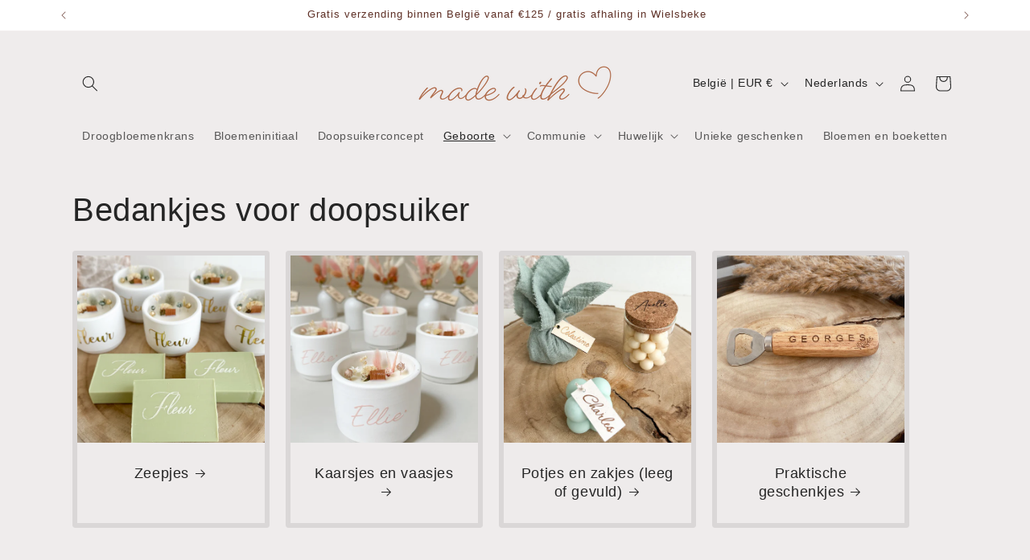

--- FILE ---
content_type: text/html; charset=utf-8
request_url: https://made-withlove.be/collections/bedankjes-voor-doopsuiker
body_size: 87193
content:
<!doctype html>
<html class="js" lang="nl">
  <head>
	<script id="pandectes-rules">   /* PANDECTES-GDPR: DO NOT MODIFY AUTO GENERATED CODE OF THIS SCRIPT */      window.PandectesSettings = {"store":{"id":55204020301,"plan":"basic","theme":"Bijgewerkte kopie van Website launch 01/2025","primaryLocale":"nl","adminMode":false,"headless":false,"storefrontRootDomain":"","checkoutRootDomain":"","storefrontAccessToken":""},"tsPublished":1738661825,"declaration":{"showPurpose":false,"showProvider":false,"showDateGenerated":false},"language":{"languageMode":"Single","fallbackLanguage":"nl","languageDetection":"browser","languagesSupported":[]},"texts":{"managed":{"headerText":{"nl":"Wij respecteren uw privacy"},"consentText":{"nl":"Deze website maakt gebruik van cookies om u de beste ervaring te bieden."},"dismissButtonText":{"nl":"OK"},"linkText":{"nl":"Kom meer te weten"},"imprintText":{"nl":"Afdruk"},"preferencesButtonText":{"nl":"Voorkeuren"},"allowButtonText":{"nl":"Aanvaarden"},"denyButtonText":{"nl":"Afwijzen"},"leaveSiteButtonText":{"nl":"Verlaat deze site"},"cookiePolicyText":{"nl":"Cookie beleid"},"preferencesPopupTitleText":{"nl":"Toestemmingsvoorkeuren beheren"},"preferencesPopupIntroText":{"nl":"We gebruiken cookies om de functionaliteit van de website te optimaliseren, de prestaties te analyseren en u een gepersonaliseerde ervaring te bieden. Sommige cookies zijn essentieel om de website correct te laten werken en functioneren. Die cookies kunnen niet worden uitgeschakeld. In dit venster kunt u uw voorkeur voor cookies beheren."},"preferencesPopupCloseButtonText":{"nl":"Sluiten"},"preferencesPopupAcceptAllButtonText":{"nl":"Accepteer alles"},"preferencesPopupRejectAllButtonText":{"nl":"Alles afwijzen"},"preferencesPopupSaveButtonText":{"nl":"Voorkeuren opslaan"},"accessSectionTitleText":{"nl":"Gegevensportabiliteit"},"accessSectionParagraphText":{"nl":"U heeft te allen tijde het recht om uw gegevens in te zien."},"rectificationSectionTitleText":{"nl":"Gegevens rectificatie"},"rectificationSectionParagraphText":{"nl":"U hebt het recht om te vragen dat uw gegevens worden bijgewerkt wanneer u dat nodig acht."},"erasureSectionTitleText":{"nl":"Recht om vergeten te worden"},"erasureSectionParagraphText":{"nl":"U heeft het recht om al uw gegevens te laten wissen. Daarna heeft u geen toegang meer tot uw account."},"declIntroText":{"nl":"We gebruiken cookies om de functionaliteit van de website te optimaliseren, de prestaties te analyseren en u een gepersonaliseerde ervaring te bieden. Sommige cookies zijn essentieel om de website goed te laten werken en correct te laten functioneren. Die cookies kunnen niet worden uitgeschakeld. In dit venster kunt u uw voorkeur voor cookies beheren."}},"categories":{"strictlyNecessaryCookiesTitleText":{"nl":"Strikt noodzakelijke cookies"},"functionalityCookiesTitleText":{"nl":"Functionele cookies"},"performanceCookiesTitleText":{"nl":"Prestatiecookies"},"targetingCookiesTitleText":{"nl":"Targeting-cookies"},"unclassifiedCookiesTitleText":{"nl":"Niet-geclassificeerde cookies"},"strictlyNecessaryCookiesDescriptionText":{"nl":"Deze cookies zijn essentieel om u in staat te stellen door de website te navigeren en de functies ervan te gebruiken, zoals toegang tot beveiligde delen van de website. Zonder deze cookies kan de website niet goed functioneren."},"functionalityCookiesDescriptionText":{"nl":"Deze cookies stellen de site in staat om verbeterde functionaliteit en personalisatie te bieden. Ze kunnen worden ingesteld door ons of door externe providers wiens diensten we aan onze pagina's hebben toegevoegd. Als u deze cookies niet toestaat, werken sommige of al deze diensten mogelijk niet correct."},"performanceCookiesDescriptionText":{"nl":"Deze cookies stellen ons in staat om de prestaties van onze website te monitoren en te verbeteren. Ze stellen ons bijvoorbeeld in staat om bezoeken te tellen, verkeersbronnen te identificeren en te zien welke delen van de site het populairst zijn."},"targetingCookiesDescriptionText":{"nl":"Deze cookies kunnen via onze site worden geplaatst door onze advertentiepartners. Ze kunnen door die bedrijven worden gebruikt om een profiel van uw interesses op te bouwen en u relevante advertenties op andere sites te tonen. Ze slaan geen directe persoonlijke informatie op, maar zijn gebaseerd op de unieke identificatie van uw browser en internetapparaat. Als je deze cookies niet toestaat, krijg je minder gerichte advertenties te zien."},"unclassifiedCookiesDescriptionText":{"nl":"Niet-geclassificeerde cookies zijn cookies die we aan het classificeren zijn, samen met de aanbieders van individuele cookies."}},"auto":{"declName":{"nl":"Naam"},"declPath":{"nl":"Pad"},"declType":{"nl":"Type"},"declDomain":{"nl":"Domein"},"declPurpose":{"nl":"Doel"},"declProvider":{"nl":"Aanbieder"},"declRetention":{"nl":"Behoud"},"declFirstParty":{"nl":"Directe"},"declThirdParty":{"nl":"Derde partij"},"declSeconds":{"nl":"seconden"},"declMinutes":{"nl":"minuten"},"declHours":{"nl":"uur"},"declDays":{"nl":"dagen"},"declMonths":{"nl":"maanden"},"declYears":{"nl":"jaren"},"declSession":{"nl":"Sessie"},"cookiesDetailsText":{"nl":"Cookiegegevens"},"preferencesPopupAlwaysAllowedText":{"nl":"altijd toegestaan"},"submitButton":{"nl":"Indienen"},"submittingButton":{"nl":"Verzenden..."},"cancelButton":{"nl":"Annuleren"},"guestsSupportInfoText":{"nl":"Log in met uw klantaccount om verder te gaan."},"guestsSupportEmailPlaceholder":{"nl":"E-mailadres"},"guestsSupportEmailValidationError":{"nl":"E-mail is niet geldig"},"guestsSupportEmailSuccessTitle":{"nl":"dankjewel voor je aanvraag"},"guestsSupportEmailFailureTitle":{"nl":"Er is een probleem opgetreden"},"guestsSupportEmailSuccessMessage":{"nl":"Als je bent geregistreerd als klant van deze winkel, ontvang je binnenkort een e-mail met instructies over hoe je verder kunt gaan."},"guestsSupportEmailFailureMessage":{"nl":"Uw verzoek is niet ingediend. Probeer het opnieuw en als het probleem aanhoudt, neem dan contact op met de winkeleigenaar voor hulp."},"confirmationSuccessTitle":{"nl":"Uw verzoek is geverifieerd"},"confirmationFailureTitle":{"nl":"Er is een probleem opgetreden"},"confirmationSuccessMessage":{"nl":"We zullen spoedig contact met u opnemen over uw verzoek."},"confirmationFailureMessage":{"nl":"Uw verzoek is niet geverifieerd. Probeer het opnieuw en als het probleem aanhoudt, neem dan contact op met de winkeleigenaar voor hulp"},"consentSectionTitleText":{"nl":"Uw toestemming voor cookies"},"consentSectionNoConsentText":{"nl":"U heeft niet ingestemd met het cookiebeleid van deze website."},"consentSectionConsentedText":{"nl":"U heeft ingestemd met het cookiebeleid van deze website op:"},"consentStatus":{"nl":"Toestemmingsvoorkeur"},"consentDate":{"nl":"Toestemmingsdatum"},"consentId":{"nl":"Toestemmings-ID"},"consentSectionChangeConsentActionText":{"nl":"Wijzig de toestemmingsvoorkeur"},"accessSectionGDPRRequestsActionText":{"nl":"Verzoeken van betrokkenen"},"accessSectionAccountInfoActionText":{"nl":"Persoonlijke gegevens"},"accessSectionOrdersRecordsActionText":{"nl":"Bestellingen"},"accessSectionDownloadReportActionText":{"nl":"Download alles"},"rectificationCommentPlaceholder":{"nl":"Beschrijf wat u wilt bijwerken"},"rectificationCommentValidationError":{"nl":"Commentaar is verplicht"},"rectificationSectionEditAccountActionText":{"nl":"Vraag een update aan"},"erasureSectionRequestDeletionActionText":{"nl":"Verzoek om verwijdering van persoonlijke gegevens"}}},"library":{"previewMode":false,"fadeInTimeout":0,"defaultBlocked":7,"showLink":true,"showImprintLink":false,"showGoogleLink":false,"enabled":true,"cookie":{"name":"_pandectes_gdpr","expiryDays":365,"secure":true},"dismissOnScroll":false,"dismissOnWindowClick":false,"dismissOnTimeout":false,"palette":{"popup":{"background":"#FFFFFF","backgroundForCalculations":{"a":1,"b":255,"g":255,"r":255},"text":"#000000"},"button":{"background":"transparent","backgroundForCalculations":{"a":1,"b":255,"g":255,"r":255},"text":"#000000","textForCalculation":{"a":1,"b":0,"g":0,"r":0},"border":"#000000"}},"content":{"href":"https://made-with-love-6d6f.myshopify.com/policies/privacy-policy","imprintHref":"/","close":"&#10005;","target":"_blank","logo":"<img class=\"cc-banner-logo\" height=\"40\" width=\"40\" src=\"https://cdn.shopify.com/s/files/1/0552/0402/0301/t/9/assets/pandectes-logo.png?v=1738661823\" alt=\"logo\" />"},"window":"<div role=\"dialog\" aria-live=\"polite\" aria-label=\"cookieconsent\" aria-describedby=\"cookieconsent:desc\" id=\"pandectes-banner\" class=\"cc-window-wrapper cc-top-wrapper\"><div class=\"pd-cookie-banner-window cc-window {{classes}}\"><!--googleoff: all-->{{children}}<!--googleon: all--></div></div>","compliance":{"opt-both":"<div class=\"cc-compliance cc-highlight\">{{deny}}{{allow}}</div>"},"type":"opt-both","layouts":{"basic":"{{logo}}{{messagelink}}{{compliance}}{{close}}"},"position":"top","theme":"wired","revokable":false,"animateRevokable":false,"revokableReset":false,"revokableLogoUrl":"https://cdn.shopify.com/s/files/1/0552/0402/0301/t/9/assets/pandectes-reopen-logo.png?v=1738661825","revokablePlacement":"bottom-left","revokableMarginHorizontal":15,"revokableMarginVertical":15,"static":false,"autoAttach":true,"hasTransition":true,"blacklistPage":[""]},"geolocation":{"brOnly":false,"caOnly":false,"euOnly":false,"canadaOnly":false},"dsr":{"guestsSupport":false,"accessSectionDownloadReportAuto":false},"banner":{"resetTs":1667653103,"extraCss":"        .cc-banner-logo {max-width: 24em!important;}    @media(min-width: 768px) {.cc-window.cc-floating{max-width: 24em!important;width: 24em!important;}}    .cc-message, .pd-cookie-banner-window .cc-header, .cc-logo {text-align: left}    .cc-window-wrapper{z-index: 2147483647;}    .cc-window{z-index: 2147483647;font-family: inherit;}    .pd-cookie-banner-window .cc-header{font-family: inherit;}    .pd-cp-ui{font-family: inherit; background-color: #FFFFFF;color:#000000;}    button.pd-cp-btn, a.pd-cp-btn{}    input + .pd-cp-preferences-slider{background-color: rgba(0, 0, 0, 0.3)}    .pd-cp-scrolling-section::-webkit-scrollbar{background-color: rgba(0, 0, 0, 0.3)}    input:checked + .pd-cp-preferences-slider{background-color: rgba(0, 0, 0, 1)}    .pd-cp-scrolling-section::-webkit-scrollbar-thumb {background-color: rgba(0, 0, 0, 1)}    .pd-cp-ui-close{color:#000000;}    .pd-cp-preferences-slider:before{background-color: #FFFFFF}    .pd-cp-title:before {border-color: #000000!important}    .pd-cp-preferences-slider{background-color:#000000}    .pd-cp-toggle{color:#000000!important}    @media(max-width:699px) {.pd-cp-ui-close-top svg {fill: #000000}}    .pd-cp-toggle:hover,.pd-cp-toggle:visited,.pd-cp-toggle:active{color:#000000!important}    .pd-cookie-banner-window {box-shadow: 0 0 18px rgb(0 0 0 / 20%);}  ","customJavascript":null,"showPoweredBy":false,"hybridStrict":false,"cookiesBlockedByDefault":"7","isActive":true,"implicitSavePreferences":false,"cookieIcon":false,"blockBots":false,"showCookiesDetails":true,"hasTransition":true,"blockingPage":false,"showOnlyLandingPage":false,"leaveSiteUrl":"https://www.google.com","linkRespectStoreLang":false},"cookies":{"0":[{"name":"secure_customer_sig","type":"http","domain":"made-withlove.be","path":"/","provider":"Shopify","firstParty":true,"retention":"1 year(s)","expires":1,"unit":"declYears","purpose":{"nl":"Gebruikt in verband met klantenlogin."}},{"name":"localization","type":"http","domain":"made-withlove.be","path":"/","provider":"Shopify","firstParty":true,"retention":"1 year(s)","expires":1,"unit":"declYears","purpose":{"nl":"Shopify-winkellokalisatie"}},{"name":"cart_sig","type":"http","domain":"made-withlove.be","path":"/","provider":"Shopify","firstParty":true,"retention":"14 day(s)","expires":14,"unit":"declDays","purpose":{"nl":"Shopify-analyses."}},{"name":"keep_alive","type":"http","domain":"made-withlove.be","path":"/","provider":"Shopify","firstParty":true,"retention":"30 minute(s)","expires":30,"unit":"declMinutes","purpose":{"nl":"Gebruikt in verband met lokalisatie van kopers."}},{"name":"_tracking_consent","type":"http","domain":".made-withlove.be","path":"/","provider":"Shopify","firstParty":true,"retention":"1 year(s)","expires":1,"unit":"declYears","purpose":{"nl":"Voorkeuren volgen."}}],"1":[{"name":"_orig_referrer","type":"http","domain":".made-withlove.be","path":"/","provider":"Shopify","firstParty":true,"retention":"14 day(s)","expires":14,"unit":"declDays","purpose":{"nl":"Volgt bestemmingspagina's."}},{"name":"_y","type":"http","domain":".made-withlove.be","path":"/","provider":"Shopify","firstParty":true,"retention":"1 year(s)","expires":1,"unit":"declYears","purpose":{"nl":"Shopify-analyses."}},{"name":"_landing_page","type":"http","domain":".made-withlove.be","path":"/","provider":"Shopify","firstParty":true,"retention":"14 day(s)","expires":14,"unit":"declDays","purpose":{"nl":"Volgt bestemmingspagina's."}},{"name":"_shopify_y","type":"http","domain":".made-withlove.be","path":"/","provider":"Shopify","firstParty":true,"retention":"1 year(s)","expires":1,"unit":"declYears","purpose":{"nl":"Shopify-analyses."}},{"name":"_s","type":"http","domain":".made-withlove.be","path":"/","provider":"Shopify","firstParty":true,"retention":"30 minute(s)","expires":30,"unit":"declMinutes","purpose":{"nl":"Shopify-analyses."}},{"name":"_shopify_sa_t","type":"http","domain":".made-withlove.be","path":"/","provider":"Shopify","firstParty":true,"retention":"30 minute(s)","expires":30,"unit":"declMinutes","purpose":{"nl":"Shopify-analyses met betrekking tot marketing en verwijzingen."}},{"name":"_shopify_sa_p","type":"http","domain":".made-withlove.be","path":"/","provider":"Shopify","firstParty":true,"retention":"30 minute(s)","expires":30,"unit":"declMinutes","purpose":{"nl":"Shopify-analyses met betrekking tot marketing en verwijzingen."}},{"name":"_shopify_s","type":"http","domain":".made-withlove.be","path":"/","provider":"Shopify","firstParty":true,"retention":"30 minute(s)","expires":30,"unit":"declMinutes","purpose":{"nl":"Shopify-analyses."}}],"2":[{"name":"_gat","type":"http","domain":".made-withlove.be","path":"/","provider":"Google","firstParty":true,"retention":"51 second(s)","expires":51,"unit":"declSeconds","purpose":{"nl":"Cookie wordt geplaatst door Google Analytics om verzoeken van bots te filteren."}},{"name":"_ga","type":"http","domain":".made-withlove.be","path":"/","provider":"Google","firstParty":true,"retention":"1 year(s)","expires":1,"unit":"declYears","purpose":{"nl":"Cookie is ingesteld door Google Analytics met onbekende functionaliteit"}},{"name":"_gid","type":"http","domain":".made-withlove.be","path":"/","provider":"Google","firstParty":true,"retention":"24 hour(s)","expires":24,"unit":"declHours","purpose":{"nl":"Cookie wordt geplaatst door Google Analytics om paginaweergaven te tellen en bij te houden."}}],"4":[{"name":"_fbp","type":"http","domain":".made-withlove.be","path":"/","provider":"Facebook","firstParty":true,"retention":"90 day(s)","expires":90,"unit":"declDays","purpose":{"nl":"Cookie wordt door Facebook geplaatst om bezoeken aan websites bij te houden."}}],"8":[]},"blocker":{"isActive":false,"googleConsentMode":{"id":"","analyticsId":"","adwordsId":"","isActive":false,"adStorageCategory":4,"analyticsStorageCategory":2,"personalizationStorageCategory":1,"functionalityStorageCategory":1,"customEvent":true,"securityStorageCategory":0,"redactData":true,"urlPassthrough":false},"facebookPixel":{"id":"","isActive":false,"ldu":false},"microsoft":{},"rakuten":{"isActive":false,"cmp":false,"ccpa":false},"defaultBlocked":7,"patterns":{"whiteList":[],"blackList":{"1":[],"2":[],"4":[],"8":[]},"iframesWhiteList":[],"iframesBlackList":{"1":[],"2":[],"4":[],"8":[]},"beaconsWhiteList":[],"beaconsBlackList":{"1":[],"2":[],"4":[],"8":[]}}}}      !function(){"use strict";window.PandectesRules=window.PandectesRules||{},window.PandectesRules.manualBlacklist={1:[],2:[],4:[]},window.PandectesRules.blacklistedIFrames={1:[],2:[],4:[]},window.PandectesRules.blacklistedCss={1:[],2:[],4:[]},window.PandectesRules.blacklistedBeacons={1:[],2:[],4:[]};var e="javascript/blocked";function t(e){return new RegExp(e.replace(/[/\\.+?$()]/g,"\\$&").replace("*","(.*)"))}var n=function(e){var t=arguments.length>1&&void 0!==arguments[1]?arguments[1]:"log";new URLSearchParams(window.location.search).get("log")&&console[t]("PandectesRules: ".concat(e))};function a(e){var t=document.createElement("script");t.async=!0,t.src=e,document.head.appendChild(t)}function r(e,t){var n=Object.keys(e);if(Object.getOwnPropertySymbols){var a=Object.getOwnPropertySymbols(e);t&&(a=a.filter((function(t){return Object.getOwnPropertyDescriptor(e,t).enumerable}))),n.push.apply(n,a)}return n}function o(e){for(var t=1;t<arguments.length;t++){var n=null!=arguments[t]?arguments[t]:{};t%2?r(Object(n),!0).forEach((function(t){s(e,t,n[t])})):Object.getOwnPropertyDescriptors?Object.defineProperties(e,Object.getOwnPropertyDescriptors(n)):r(Object(n)).forEach((function(t){Object.defineProperty(e,t,Object.getOwnPropertyDescriptor(n,t))}))}return e}function i(e){var t=function(e,t){if("object"!=typeof e||!e)return e;var n=e[Symbol.toPrimitive];if(void 0!==n){var a=n.call(e,t||"default");if("object"!=typeof a)return a;throw new TypeError("@@toPrimitive must return a primitive value.")}return("string"===t?String:Number)(e)}(e,"string");return"symbol"==typeof t?t:t+""}function s(e,t,n){return(t=i(t))in e?Object.defineProperty(e,t,{value:n,enumerable:!0,configurable:!0,writable:!0}):e[t]=n,e}function c(e,t){return function(e){if(Array.isArray(e))return e}(e)||function(e,t){var n=null==e?null:"undefined"!=typeof Symbol&&e[Symbol.iterator]||e["@@iterator"];if(null!=n){var a,r,o,i,s=[],c=!0,l=!1;try{if(o=(n=n.call(e)).next,0===t){if(Object(n)!==n)return;c=!1}else for(;!(c=(a=o.call(n)).done)&&(s.push(a.value),s.length!==t);c=!0);}catch(e){l=!0,r=e}finally{try{if(!c&&null!=n.return&&(i=n.return(),Object(i)!==i))return}finally{if(l)throw r}}return s}}(e,t)||d(e,t)||function(){throw new TypeError("Invalid attempt to destructure non-iterable instance.\nIn order to be iterable, non-array objects must have a [Symbol.iterator]() method.")}()}function l(e){return function(e){if(Array.isArray(e))return u(e)}(e)||function(e){if("undefined"!=typeof Symbol&&null!=e[Symbol.iterator]||null!=e["@@iterator"])return Array.from(e)}(e)||d(e)||function(){throw new TypeError("Invalid attempt to spread non-iterable instance.\nIn order to be iterable, non-array objects must have a [Symbol.iterator]() method.")}()}function d(e,t){if(e){if("string"==typeof e)return u(e,t);var n=Object.prototype.toString.call(e).slice(8,-1);return"Object"===n&&e.constructor&&(n=e.constructor.name),"Map"===n||"Set"===n?Array.from(e):"Arguments"===n||/^(?:Ui|I)nt(?:8|16|32)(?:Clamped)?Array$/.test(n)?u(e,t):void 0}}function u(e,t){(null==t||t>e.length)&&(t=e.length);for(var n=0,a=new Array(t);n<t;n++)a[n]=e[n];return a}var f=window.PandectesRulesSettings||window.PandectesSettings,g=!(void 0===window.dataLayer||!Array.isArray(window.dataLayer)||!window.dataLayer.some((function(e){return"pandectes_full_scan"===e.event}))),p=function(){var e,t=arguments.length>0&&void 0!==arguments[0]?arguments[0]:"_pandectes_gdpr",n=("; "+document.cookie).split("; "+t+"=");if(n.length<2)e={};else{var a=n.pop().split(";");e=window.atob(a.shift())}var r=function(e){try{return JSON.parse(e)}catch(e){return!1}}(e);return!1!==r?r:e}(),h=f.banner.isActive,y=f.blocker,v=y.defaultBlocked,w=y.patterns,m=p&&null!==p.preferences&&void 0!==p.preferences?p.preferences:null,b=g?0:h?null===m?v:m:0,k={1:!(1&b),2:!(2&b),4:!(4&b)},_=w.blackList,S=w.whiteList,L=w.iframesBlackList,C=w.iframesWhiteList,P=w.beaconsBlackList,A=w.beaconsWhiteList,O={blackList:[],whiteList:[],iframesBlackList:{1:[],2:[],4:[],8:[]},iframesWhiteList:[],beaconsBlackList:{1:[],2:[],4:[],8:[]},beaconsWhiteList:[]};[1,2,4].map((function(e){var n;k[e]||((n=O.blackList).push.apply(n,l(_[e].length?_[e].map(t):[])),O.iframesBlackList[e]=L[e].length?L[e].map(t):[],O.beaconsBlackList[e]=P[e].length?P[e].map(t):[])})),O.whiteList=S.length?S.map(t):[],O.iframesWhiteList=C.length?C.map(t):[],O.beaconsWhiteList=A.length?A.map(t):[];var E={scripts:[],iframes:{1:[],2:[],4:[]},beacons:{1:[],2:[],4:[]},css:{1:[],2:[],4:[]}},I=function(t,n){return t&&(!n||n!==e)&&(!O.blackList||O.blackList.some((function(e){return e.test(t)})))&&(!O.whiteList||O.whiteList.every((function(e){return!e.test(t)})))},B=function(e,t){var n=O.iframesBlackList[t],a=O.iframesWhiteList;return e&&(!n||n.some((function(t){return t.test(e)})))&&(!a||a.every((function(t){return!t.test(e)})))},j=function(e,t){var n=O.beaconsBlackList[t],a=O.beaconsWhiteList;return e&&(!n||n.some((function(t){return t.test(e)})))&&(!a||a.every((function(t){return!t.test(e)})))},T=new MutationObserver((function(e){for(var t=0;t<e.length;t++)for(var n=e[t].addedNodes,a=0;a<n.length;a++){var r=n[a],o=r.dataset&&r.dataset.cookiecategory;if(1===r.nodeType&&"LINK"===r.tagName){var i=r.dataset&&r.dataset.href;if(i&&o)switch(o){case"functionality":case"C0001":E.css[1].push(i);break;case"performance":case"C0002":E.css[2].push(i);break;case"targeting":case"C0003":E.css[4].push(i)}}}})),R=new MutationObserver((function(t){for(var a=0;a<t.length;a++)for(var r=t[a].addedNodes,o=function(){var t=r[i],a=t.src||t.dataset&&t.dataset.src,o=t.dataset&&t.dataset.cookiecategory;if(1===t.nodeType&&"IFRAME"===t.tagName){if(a){var s=!1;B(a,1)||"functionality"===o||"C0001"===o?(s=!0,E.iframes[1].push(a)):B(a,2)||"performance"===o||"C0002"===o?(s=!0,E.iframes[2].push(a)):(B(a,4)||"targeting"===o||"C0003"===o)&&(s=!0,E.iframes[4].push(a)),s&&(t.removeAttribute("src"),t.setAttribute("data-src",a))}}else if(1===t.nodeType&&"IMG"===t.tagName){if(a){var c=!1;j(a,1)?(c=!0,E.beacons[1].push(a)):j(a,2)?(c=!0,E.beacons[2].push(a)):j(a,4)&&(c=!0,E.beacons[4].push(a)),c&&(t.removeAttribute("src"),t.setAttribute("data-src",a))}}else if(1===t.nodeType&&"SCRIPT"===t.tagName){var l=t.type,d=!1;if(I(a,l)?(n("rule blocked: ".concat(a)),d=!0):a&&o?n("manually blocked @ ".concat(o,": ").concat(a)):o&&n("manually blocked @ ".concat(o,": inline code")),d){E.scripts.push([t,l]),t.type=e;t.addEventListener("beforescriptexecute",(function n(a){t.getAttribute("type")===e&&a.preventDefault(),t.removeEventListener("beforescriptexecute",n)})),t.parentElement&&t.parentElement.removeChild(t)}}},i=0;i<r.length;i++)o()})),D=document.createElement,x={src:Object.getOwnPropertyDescriptor(HTMLScriptElement.prototype,"src"),type:Object.getOwnPropertyDescriptor(HTMLScriptElement.prototype,"type")};window.PandectesRules.unblockCss=function(e){var t=E.css[e]||[];t.length&&n("Unblocking CSS for ".concat(e)),t.forEach((function(e){var t=document.querySelector('link[data-href^="'.concat(e,'"]'));t.removeAttribute("data-href"),t.href=e})),E.css[e]=[]},window.PandectesRules.unblockIFrames=function(e){var t=E.iframes[e]||[];t.length&&n("Unblocking IFrames for ".concat(e)),O.iframesBlackList[e]=[],t.forEach((function(e){var t=document.querySelector('iframe[data-src^="'.concat(e,'"]'));t.removeAttribute("data-src"),t.src=e})),E.iframes[e]=[]},window.PandectesRules.unblockBeacons=function(e){var t=E.beacons[e]||[];t.length&&n("Unblocking Beacons for ".concat(e)),O.beaconsBlackList[e]=[],t.forEach((function(e){var t=document.querySelector('img[data-src^="'.concat(e,'"]'));t.removeAttribute("data-src"),t.src=e})),E.beacons[e]=[]},window.PandectesRules.unblockInlineScripts=function(e){var t=1===e?"functionality":2===e?"performance":"targeting",a=document.querySelectorAll('script[type="javascript/blocked"][data-cookiecategory="'.concat(t,'"]'));n("unblockInlineScripts: ".concat(a.length," in ").concat(t)),a.forEach((function(e){var t=document.createElement("script");t.type="text/javascript",e.hasAttribute("src")?t.src=e.getAttribute("src"):t.textContent=e.textContent,document.head.appendChild(t),e.parentNode.removeChild(e)}))},window.PandectesRules.unblockInlineCss=function(e){var t=1===e?"functionality":2===e?"performance":"targeting",a=document.querySelectorAll('link[data-cookiecategory="'.concat(t,'"]'));n("unblockInlineCss: ".concat(a.length," in ").concat(t)),a.forEach((function(e){e.href=e.getAttribute("data-href")}))},window.PandectesRules.unblock=function(e){e.length<1?(O.blackList=[],O.whiteList=[],O.iframesBlackList=[],O.iframesWhiteList=[]):(O.blackList&&(O.blackList=O.blackList.filter((function(t){return e.every((function(e){return"string"==typeof e?!t.test(e):e instanceof RegExp?t.toString()!==e.toString():void 0}))}))),O.whiteList&&(O.whiteList=[].concat(l(O.whiteList),l(e.map((function(e){if("string"==typeof e){var n=".*"+t(e)+".*";if(O.whiteList.every((function(e){return e.toString()!==n.toString()})))return new RegExp(n)}else if(e instanceof RegExp&&O.whiteList.every((function(t){return t.toString()!==e.toString()})))return e;return null})).filter(Boolean)))));var a=0;l(E.scripts).forEach((function(e,t){var n=c(e,2),r=n[0],o=n[1];if(function(e){var t=e.getAttribute("src");return O.blackList&&O.blackList.every((function(e){return!e.test(t)}))||O.whiteList&&O.whiteList.some((function(e){return e.test(t)}))}(r)){for(var i=document.createElement("script"),s=0;s<r.attributes.length;s++){var l=r.attributes[s];"src"!==l.name&&"type"!==l.name&&i.setAttribute(l.name,r.attributes[s].value)}i.setAttribute("src",r.src),i.setAttribute("type",o||"application/javascript"),document.head.appendChild(i),E.scripts.splice(t-a,1),a++}})),0==O.blackList.length&&0===O.iframesBlackList[1].length&&0===O.iframesBlackList[2].length&&0===O.iframesBlackList[4].length&&0===O.beaconsBlackList[1].length&&0===O.beaconsBlackList[2].length&&0===O.beaconsBlackList[4].length&&(n("Disconnecting observers"),R.disconnect(),T.disconnect())};var N=f.store,U=N.adminMode,z=N.headless,M=N.storefrontRootDomain,q=N.checkoutRootDomain,F=N.storefrontAccessToken,W=f.banner.isActive,H=f.blocker.defaultBlocked;W&&function(e){if(window.Shopify&&window.Shopify.customerPrivacy)e();else{var t=null;window.Shopify&&window.Shopify.loadFeatures&&window.Shopify.trackingConsent?e():t=setInterval((function(){window.Shopify&&window.Shopify.loadFeatures&&(clearInterval(t),window.Shopify.loadFeatures([{name:"consent-tracking-api",version:"0.1"}],(function(t){t?n("Shopify.customerPrivacy API - failed to load"):(n("shouldShowBanner() -> ".concat(window.Shopify.trackingConsent.shouldShowBanner()," | saleOfDataRegion() -> ").concat(window.Shopify.trackingConsent.saleOfDataRegion())),e())})))}),10)}}((function(){!function(){var e=window.Shopify.trackingConsent;if(!1!==e.shouldShowBanner()||null!==m||7!==H)try{var t=U&&!(window.Shopify&&window.Shopify.AdminBarInjector),a={preferences:!(1&b)||g||t,analytics:!(2&b)||g||t,marketing:!(4&b)||g||t};z&&(a.headlessStorefront=!0,a.storefrontRootDomain=null!=M&&M.length?M:window.location.hostname,a.checkoutRootDomain=null!=q&&q.length?q:"checkout.".concat(window.location.hostname),a.storefrontAccessToken=null!=F&&F.length?F:""),e.firstPartyMarketingAllowed()===a.marketing&&e.analyticsProcessingAllowed()===a.analytics&&e.preferencesProcessingAllowed()===a.preferences||e.setTrackingConsent(a,(function(e){e&&e.error?n("Shopify.customerPrivacy API - failed to setTrackingConsent"):n("setTrackingConsent(".concat(JSON.stringify(a),")"))}))}catch(e){n("Shopify.customerPrivacy API - exception")}}(),function(){if(z){var e=window.Shopify.trackingConsent,t=e.currentVisitorConsent();if(navigator.globalPrivacyControl&&""===t.sale_of_data){var a={sale_of_data:!1,headlessStorefront:!0};a.storefrontRootDomain=null!=M&&M.length?M:window.location.hostname,a.checkoutRootDomain=null!=q&&q.length?q:"checkout.".concat(window.location.hostname),a.storefrontAccessToken=null!=F&&F.length?F:"",e.setTrackingConsent(a,(function(e){e&&e.error?n("Shopify.customerPrivacy API - failed to setTrackingConsent({".concat(JSON.stringify(a),")")):n("setTrackingConsent(".concat(JSON.stringify(a),")"))}))}}}()}));var G=["AT","BE","BG","HR","CY","CZ","DK","EE","FI","FR","DE","GR","HU","IE","IT","LV","LT","LU","MT","NL","PL","PT","RO","SK","SI","ES","SE","GB","LI","NO","IS"],J=f.banner,V=J.isActive,K=J.hybridStrict,$=f.geolocation,Y=$.caOnly,Z=void 0!==Y&&Y,Q=$.euOnly,X=void 0!==Q&&Q,ee=$.brOnly,te=void 0!==ee&&ee,ne=$.jpOnly,ae=void 0!==ne&&ne,re=$.thOnly,oe=void 0!==re&&re,ie=$.chOnly,se=void 0!==ie&&ie,ce=$.zaOnly,le=void 0!==ce&&ce,de=$.canadaOnly,ue=void 0!==de&&de,fe=$.globalVisibility,ge=void 0===fe||fe,pe=f.blocker,he=pe.defaultBlocked,ye=void 0===he?7:he,ve=pe.googleConsentMode,we=ve.isActive,me=ve.customEvent,be=ve.id,ke=void 0===be?"":be,_e=ve.analyticsId,Se=void 0===_e?"":_e,Le=ve.adwordsId,Ce=void 0===Le?"":Le,Pe=ve.redactData,Ae=ve.urlPassthrough,Oe=ve.adStorageCategory,Ee=ve.analyticsStorageCategory,Ie=ve.functionalityStorageCategory,Be=ve.personalizationStorageCategory,je=ve.securityStorageCategory,Te=ve.dataLayerProperty,Re=void 0===Te?"dataLayer":Te,De=ve.waitForUpdate,xe=void 0===De?0:De,Ne=ve.useNativeChannel,Ue=void 0!==Ne&&Ne;function ze(){window[Re].push(arguments)}window[Re]=window[Re]||[];var Me,qe,Fe={hasInitialized:!1,useNativeChannel:!1,ads_data_redaction:!1,url_passthrough:!1,data_layer_property:"dataLayer",storage:{ad_storage:"granted",ad_user_data:"granted",ad_personalization:"granted",analytics_storage:"granted",functionality_storage:"granted",personalization_storage:"granted",security_storage:"granted"}};if(V&&we){var We=ye&Oe?"denied":"granted",He=ye&Ee?"denied":"granted",Ge=ye&Ie?"denied":"granted",Je=ye&Be?"denied":"granted",Ve=ye&je?"denied":"granted";Fe.hasInitialized=!0,Fe.useNativeChannel=Ue,Fe.url_passthrough=Ae,Fe.ads_data_redaction="denied"===We&&Pe,Fe.storage.ad_storage=We,Fe.storage.ad_user_data=We,Fe.storage.ad_personalization=We,Fe.storage.analytics_storage=He,Fe.storage.functionality_storage=Ge,Fe.storage.personalization_storage=Je,Fe.storage.security_storage=Ve,Fe.data_layer_property=Re||"dataLayer",Fe.ads_data_redaction&&ze("set","ads_data_redaction",Fe.ads_data_redaction),Fe.url_passthrough&&ze("set","url_passthrough",Fe.url_passthrough),function(){!1===Ue?console.log("Pandectes: Google Consent Mode (av2)"):console.log("Pandectes: Google Consent Mode (av2nc)");var e=b!==ye?{wait_for_update:xe||500}:xe?{wait_for_update:xe}:{};ge&&!K?ze("consent","default",o(o({},Fe.storage),e)):(ze("consent","default",o(o(o({},Fe.storage),e),{},{region:[].concat(l(X||K?G:[]),l(Z&&!K?["US-CA","US-VA","US-CT","US-UT","US-CO"]:[]),l(te&&!K?["BR"]:[]),l(ae&&!K?["JP"]:[]),l(ue&&!K?["CA"]:[]),l(oe&&!K?["TH"]:[]),l(se&&!K?["CH"]:[]),l(le&&!K?["ZA"]:[]))})),ze("consent","default",{ad_storage:"granted",ad_user_data:"granted",ad_personalization:"granted",analytics_storage:"granted",functionality_storage:"granted",personalization_storage:"granted",security_storage:"granted"}));if(null!==m){var t=b&Oe?"denied":"granted",n=b&Ee?"denied":"granted",r=b&Ie?"denied":"granted",i=b&Be?"denied":"granted",s=b&je?"denied":"granted";Fe.storage.ad_storage=t,Fe.storage.ad_user_data=t,Fe.storage.ad_personalization=t,Fe.storage.analytics_storage=n,Fe.storage.functionality_storage=r,Fe.storage.personalization_storage=i,Fe.storage.security_storage=s,ze("consent","update",Fe.storage)}(ke.length||Se.length||Ce.length)&&(window[Fe.data_layer_property].push({"pandectes.start":(new Date).getTime(),event:"pandectes-rules.min.js"}),(Se.length||Ce.length)&&ze("js",new Date));var c="https://www.googletagmanager.com";if(ke.length){var d=ke.split(",");window[Fe.data_layer_property].push({"gtm.start":(new Date).getTime(),event:"gtm.js"});for(var u=0;u<d.length;u++){var f="dataLayer"!==Fe.data_layer_property?"&l=".concat(Fe.data_layer_property):"";a("".concat(c,"/gtm.js?id=").concat(d[u].trim()).concat(f))}}if(Se.length)for(var g=Se.split(","),p=0;p<g.length;p++){var h=g[p].trim();h.length&&(a("".concat(c,"/gtag/js?id=").concat(h)),ze("config",h,{send_page_view:!1}))}if(Ce.length)for(var y=Ce.split(","),v=0;v<y.length;v++){var w=y[v].trim();w.length&&(a("".concat(c,"/gtag/js?id=").concat(w)),ze("config",w,{allow_enhanced_conversions:!0}))}}()}V&&me&&(qe={event:"Pandectes_Consent_Update",pandectes_status:7===(Me=b)?"deny":0===Me?"allow":"mixed",pandectes_categories:{C0000:"allow",C0001:k[1]?"allow":"deny",C0002:k[2]?"allow":"deny",C0003:k[4]?"allow":"deny"}},window[Re].push(qe),null!==m&&function(e){if(window.Shopify&&window.Shopify.analytics)e();else{var t=null;window.Shopify&&window.Shopify.analytics?e():t=setInterval((function(){window.Shopify&&window.Shopify.analytics&&(clearInterval(t),e())}),10)}}((function(){console.log("publishing Web Pixels API custom event"),window.Shopify.analytics.publish("Pandectes_Consent_Update",qe)})));var Ke=f.blocker,$e=Ke.klaviyoIsActive,Ye=Ke.googleConsentMode.adStorageCategory;$e&&window.addEventListener("PandectesEvent_OnConsent",(function(e){var t=e.detail.preferences;if(null!=t){var n=t&Ye?"denied":"granted";void 0!==window.klaviyo&&window.klaviyo.isIdentified()&&window.klaviyo.push(["identify",{ad_personalization:n,ad_user_data:n}])}})),f.banner.revokableTrigger&&window.addEventListener("PandectesEvent_OnInitialize",(function(){document.querySelectorAll('[href*="#reopenBanner"]').forEach((function(e){e.onclick=function(e){e.preventDefault(),window.Pandectes.fn.revokeConsent()}}))}));var Ze=f.banner.isActive,Qe=f.blocker,Xe=Qe.defaultBlocked,et=void 0===Xe?7:Xe,tt=Qe.microsoft,nt=tt.isActive,at=tt.uetTags,rt=tt.dataLayerProperty,ot=void 0===rt?"uetq":rt,it={hasInitialized:!1,data_layer_property:"uetq",storage:{ad_storage:"granted"}};if(window[ot]=window[ot]||[],nt&&ft("_uetmsdns","1",365),Ze&&nt){var st=4&et?"denied":"granted";if(it.hasInitialized=!0,it.storage.ad_storage=st,window[ot].push("consent","default",it.storage),"granted"==st&&(ft("_uetmsdns","0",365),console.log("setting cookie")),null!==m){var ct=4&b?"denied":"granted";it.storage.ad_storage=ct,window[ot].push("consent","update",it.storage),"granted"===ct&&ft("_uetmsdns","0",365)}if(at.length)for(var lt=at.split(","),dt=0;dt<lt.length;dt++)lt[dt].trim().length&&ut(lt[dt])}function ut(e){var t=document.createElement("script");t.type="text/javascript",t.src="//bat.bing.com/bat.js",t.onload=function(){var t={ti:e};t.q=window.uetq,window.uetq=new UET(t),window.uetq.push("consent","default",{ad_storage:"denied"}),window[ot].push("pageLoad")},document.head.appendChild(t)}function ft(e,t,n){var a=new Date;a.setTime(a.getTime()+24*n*60*60*1e3);var r="expires="+a.toUTCString();document.cookie="".concat(e,"=").concat(t,"; ").concat(r,"; path=/; secure; samesite=strict")}window.PandectesRules.gcm=Fe;var gt=f.banner.isActive,pt=f.blocker.isActive;n("Prefs: ".concat(b," | Banner: ").concat(gt?"on":"off"," | Blocker: ").concat(pt?"on":"off"));var ht=null===m&&/\/checkouts\//.test(window.location.pathname);0!==b&&!1===g&&pt&&!ht&&(n("Blocker will execute"),document.createElement=function(){for(var t=arguments.length,n=new Array(t),a=0;a<t;a++)n[a]=arguments[a];if("script"!==n[0].toLowerCase())return D.bind?D.bind(document).apply(void 0,n):D;var r=D.bind(document).apply(void 0,n);try{Object.defineProperties(r,{src:o(o({},x.src),{},{set:function(t){I(t,r.type)&&x.type.set.call(this,e),x.src.set.call(this,t)}}),type:o(o({},x.type),{},{get:function(){var t=x.type.get.call(this);return t===e||I(this.src,t)?null:t},set:function(t){var n=I(r.src,r.type)?e:t;x.type.set.call(this,n)}})}),r.setAttribute=function(t,n){if("type"===t){var a=I(r.src,r.type)?e:n;x.type.set.call(r,a)}else"src"===t?(I(n,r.type)&&x.type.set.call(r,e),x.src.set.call(r,n)):HTMLScriptElement.prototype.setAttribute.call(r,t,n)}}catch(e){console.warn("Yett: unable to prevent script execution for script src ",r.src,".\n",'A likely cause would be because you are using a third-party browser extension that monkey patches the "document.createElement" function.')}return r},R.observe(document.documentElement,{childList:!0,subtree:!0}),T.observe(document.documentElement,{childList:!0,subtree:!0}))}();
</script>
    <meta charset="utf-8">
    <meta http-equiv="X-UA-Compatible" content="IE=edge">
    <meta name="viewport" content="width=device-width,initial-scale=1">
    <meta name="theme-color" content="">
    <link rel="canonical" href="https://made-withlove.be/collections/bedankjes-voor-doopsuiker"><title>
      Bedankjes voor doopsuiker
 &ndash; Made with love</title>

    
      <meta name="description" content="Bij Made with love maken we unieke doopsuiker en geboortebedankjes door ze af te werken met een elegante touch van droogbloemen. -Na ongeveer 12 werkdagen in huis">
    

    

<meta property="og:site_name" content="Made with love">
<meta property="og:url" content="https://made-withlove.be/collections/bedankjes-voor-doopsuiker">
<meta property="og:title" content="Bedankjes voor doopsuiker">
<meta property="og:type" content="website">
<meta property="og:description" content="Bij Made with love maken we unieke doopsuiker en geboortebedankjes door ze af te werken met een elegante touch van droogbloemen. -Na ongeveer 12 werkdagen in huis"><meta property="og:image" content="http://made-withlove.be/cdn/shop/collections/image00241.jpg?v=1706029494">
  <meta property="og:image:secure_url" content="https://made-withlove.be/cdn/shop/collections/image00241.jpg?v=1706029494">
  <meta property="og:image:width" content="3024">
  <meta property="og:image:height" content="4032"><meta name="twitter:card" content="summary_large_image">
<meta name="twitter:title" content="Bedankjes voor doopsuiker">
<meta name="twitter:description" content="Bij Made with love maken we unieke doopsuiker en geboortebedankjes door ze af te werken met een elegante touch van droogbloemen. -Na ongeveer 12 werkdagen in huis">


    <script src="//made-withlove.be/cdn/shop/t/9/assets/constants.js?v=132983761750457495441738073338" defer="defer"></script>
    <script src="//made-withlove.be/cdn/shop/t/9/assets/pubsub.js?v=158357773527763999511738073339" defer="defer"></script>
    <script src="//made-withlove.be/cdn/shop/t/9/assets/global.js?v=152862011079830610291738073338" defer="defer"></script>
    <script src="//made-withlove.be/cdn/shop/t/9/assets/details-disclosure.js?v=13653116266235556501738073338" defer="defer"></script>
    <script src="//made-withlove.be/cdn/shop/t/9/assets/details-modal.js?v=25581673532751508451738073338" defer="defer"></script>
    <script src="//made-withlove.be/cdn/shop/t/9/assets/search-form.js?v=133129549252120666541738073339" defer="defer"></script><script src="//made-withlove.be/cdn/shop/t/9/assets/animations.js?v=88693664871331136111738073337" defer="defer"></script><script>window.performance && window.performance.mark && window.performance.mark('shopify.content_for_header.start');</script><meta name="facebook-domain-verification" content="nfepgj0ith8i7os0f65rvbvrk0qcl9">
<meta name="google-site-verification" content="UweNbpTe7c0p-cj6UQNR4b3QcAOszA7pM63KsGkPvKo">
<meta id="shopify-digital-wallet" name="shopify-digital-wallet" content="/55204020301/digital_wallets/dialog">
<link rel="alternate" type="application/atom+xml" title="Feed" href="/collections/bedankjes-voor-doopsuiker.atom" />
<link rel="alternate" hreflang="x-default" href="https://made-withlove.be/collections/bedankjes-voor-doopsuiker">
<link rel="alternate" hreflang="nl" href="https://made-withlove.be/collections/bedankjes-voor-doopsuiker">
<link rel="alternate" hreflang="fr" href="https://made-withlove.be/fr/collections/bedankjes-voor-doopsuiker">
<link rel="alternate" type="application/json+oembed" href="https://made-withlove.be/collections/bedankjes-voor-doopsuiker.oembed">
<script async="async" src="/checkouts/internal/preloads.js?locale=nl-BE"></script>
<script id="shopify-features" type="application/json">{"accessToken":"3027cf8f870da3fd815c41cfecdb3745","betas":["rich-media-storefront-analytics"],"domain":"made-withlove.be","predictiveSearch":true,"shopId":55204020301,"locale":"nl"}</script>
<script>var Shopify = Shopify || {};
Shopify.shop = "made-with-love-6d6f.myshopify.com";
Shopify.locale = "nl";
Shopify.currency = {"active":"EUR","rate":"1.0"};
Shopify.country = "BE";
Shopify.theme = {"name":"Nieuwe website 01\/2025","id":177671700811,"schema_name":"Craft","schema_version":"15.2.0","theme_store_id":1368,"role":"main"};
Shopify.theme.handle = "null";
Shopify.theme.style = {"id":null,"handle":null};
Shopify.cdnHost = "made-withlove.be/cdn";
Shopify.routes = Shopify.routes || {};
Shopify.routes.root = "/";</script>
<script type="module">!function(o){(o.Shopify=o.Shopify||{}).modules=!0}(window);</script>
<script>!function(o){function n(){var o=[];function n(){o.push(Array.prototype.slice.apply(arguments))}return n.q=o,n}var t=o.Shopify=o.Shopify||{};t.loadFeatures=n(),t.autoloadFeatures=n()}(window);</script>
<script id="shop-js-analytics" type="application/json">{"pageType":"collection"}</script>
<script defer="defer" async type="module" src="//made-withlove.be/cdn/shopifycloud/shop-js/modules/v2/client.init-shop-cart-sync_C6i3jkHJ.nl.esm.js"></script>
<script defer="defer" async type="module" src="//made-withlove.be/cdn/shopifycloud/shop-js/modules/v2/chunk.common_BswcWXXM.esm.js"></script>
<script type="module">
  await import("//made-withlove.be/cdn/shopifycloud/shop-js/modules/v2/client.init-shop-cart-sync_C6i3jkHJ.nl.esm.js");
await import("//made-withlove.be/cdn/shopifycloud/shop-js/modules/v2/chunk.common_BswcWXXM.esm.js");

  window.Shopify.SignInWithShop?.initShopCartSync?.({"fedCMEnabled":true,"windoidEnabled":true});

</script>
<script>(function() {
  var isLoaded = false;
  function asyncLoad() {
    if (isLoaded) return;
    isLoaded = true;
    var urls = ["\/\/cdn.shopify.com\/proxy\/f2ec0441c78ba8d7b31b6e319a8679b3b228b5b79c1f55b41a9ab329c1812191\/s.pandect.es\/scripts\/pandectes-core.js?shop=made-with-love-6d6f.myshopify.com\u0026sp-cache-control=cHVibGljLCBtYXgtYWdlPTkwMA","https:\/\/scripts.juniphq.com\/v1\/junip_shopify.js?shop=made-with-love-6d6f.myshopify.com","https:\/\/cdn.s3.pop-convert.com\/pcjs.production.min.js?unique_id=made-with-love-6d6f.myshopify.com\u0026shop=made-with-love-6d6f.myshopify.com","https:\/\/script.pop-convert.com\/new-micro\/production.pc.min.js?unique_id=made-with-love-6d6f.myshopify.com\u0026shop=made-with-love-6d6f.myshopify.com"];
    for (var i = 0; i < urls.length; i++) {
      var s = document.createElement('script');
      s.type = 'text/javascript';
      s.async = true;
      s.src = urls[i];
      var x = document.getElementsByTagName('script')[0];
      x.parentNode.insertBefore(s, x);
    }
  };
  if(window.attachEvent) {
    window.attachEvent('onload', asyncLoad);
  } else {
    window.addEventListener('load', asyncLoad, false);
  }
})();</script>
<script id="__st">var __st={"a":55204020301,"offset":3600,"reqid":"1f48aa50-a17c-4a2c-a6ff-3821a171d811-1768922034","pageurl":"made-withlove.be\/collections\/bedankjes-voor-doopsuiker","u":"985d593f9936","p":"collection","rtyp":"collection","rid":619374182731};</script>
<script>window.ShopifyPaypalV4VisibilityTracking = true;</script>
<script id="captcha-bootstrap">!function(){'use strict';const t='contact',e='account',n='new_comment',o=[[t,t],['blogs',n],['comments',n],[t,'customer']],c=[[e,'customer_login'],[e,'guest_login'],[e,'recover_customer_password'],[e,'create_customer']],r=t=>t.map((([t,e])=>`form[action*='/${t}']:not([data-nocaptcha='true']) input[name='form_type'][value='${e}']`)).join(','),a=t=>()=>t?[...document.querySelectorAll(t)].map((t=>t.form)):[];function s(){const t=[...o],e=r(t);return a(e)}const i='password',u='form_key',d=['recaptcha-v3-token','g-recaptcha-response','h-captcha-response',i],f=()=>{try{return window.sessionStorage}catch{return}},m='__shopify_v',_=t=>t.elements[u];function p(t,e,n=!1){try{const o=window.sessionStorage,c=JSON.parse(o.getItem(e)),{data:r}=function(t){const{data:e,action:n}=t;return t[m]||n?{data:e,action:n}:{data:t,action:n}}(c);for(const[e,n]of Object.entries(r))t.elements[e]&&(t.elements[e].value=n);n&&o.removeItem(e)}catch(o){console.error('form repopulation failed',{error:o})}}const l='form_type',E='cptcha';function T(t){t.dataset[E]=!0}const w=window,h=w.document,L='Shopify',v='ce_forms',y='captcha';let A=!1;((t,e)=>{const n=(g='f06e6c50-85a8-45c8-87d0-21a2b65856fe',I='https://cdn.shopify.com/shopifycloud/storefront-forms-hcaptcha/ce_storefront_forms_captcha_hcaptcha.v1.5.2.iife.js',D={infoText:'Beschermd door hCaptcha',privacyText:'Privacy',termsText:'Voorwaarden'},(t,e,n)=>{const o=w[L][v],c=o.bindForm;if(c)return c(t,g,e,D).then(n);var r;o.q.push([[t,g,e,D],n]),r=I,A||(h.body.append(Object.assign(h.createElement('script'),{id:'captcha-provider',async:!0,src:r})),A=!0)});var g,I,D;w[L]=w[L]||{},w[L][v]=w[L][v]||{},w[L][v].q=[],w[L][y]=w[L][y]||{},w[L][y].protect=function(t,e){n(t,void 0,e),T(t)},Object.freeze(w[L][y]),function(t,e,n,w,h,L){const[v,y,A,g]=function(t,e,n){const i=e?o:[],u=t?c:[],d=[...i,...u],f=r(d),m=r(i),_=r(d.filter((([t,e])=>n.includes(e))));return[a(f),a(m),a(_),s()]}(w,h,L),I=t=>{const e=t.target;return e instanceof HTMLFormElement?e:e&&e.form},D=t=>v().includes(t);t.addEventListener('submit',(t=>{const e=I(t);if(!e)return;const n=D(e)&&!e.dataset.hcaptchaBound&&!e.dataset.recaptchaBound,o=_(e),c=g().includes(e)&&(!o||!o.value);(n||c)&&t.preventDefault(),c&&!n&&(function(t){try{if(!f())return;!function(t){const e=f();if(!e)return;const n=_(t);if(!n)return;const o=n.value;o&&e.removeItem(o)}(t);const e=Array.from(Array(32),(()=>Math.random().toString(36)[2])).join('');!function(t,e){_(t)||t.append(Object.assign(document.createElement('input'),{type:'hidden',name:u})),t.elements[u].value=e}(t,e),function(t,e){const n=f();if(!n)return;const o=[...t.querySelectorAll(`input[type='${i}']`)].map((({name:t})=>t)),c=[...d,...o],r={};for(const[a,s]of new FormData(t).entries())c.includes(a)||(r[a]=s);n.setItem(e,JSON.stringify({[m]:1,action:t.action,data:r}))}(t,e)}catch(e){console.error('failed to persist form',e)}}(e),e.submit())}));const S=(t,e)=>{t&&!t.dataset[E]&&(n(t,e.some((e=>e===t))),T(t))};for(const o of['focusin','change'])t.addEventListener(o,(t=>{const e=I(t);D(e)&&S(e,y())}));const B=e.get('form_key'),M=e.get(l),P=B&&M;t.addEventListener('DOMContentLoaded',(()=>{const t=y();if(P)for(const e of t)e.elements[l].value===M&&p(e,B);[...new Set([...A(),...v().filter((t=>'true'===t.dataset.shopifyCaptcha))])].forEach((e=>S(e,t)))}))}(h,new URLSearchParams(w.location.search),n,t,e,['guest_login'])})(!0,!0)}();</script>
<script integrity="sha256-4kQ18oKyAcykRKYeNunJcIwy7WH5gtpwJnB7kiuLZ1E=" data-source-attribution="shopify.loadfeatures" defer="defer" src="//made-withlove.be/cdn/shopifycloud/storefront/assets/storefront/load_feature-a0a9edcb.js" crossorigin="anonymous"></script>
<script data-source-attribution="shopify.dynamic_checkout.dynamic.init">var Shopify=Shopify||{};Shopify.PaymentButton=Shopify.PaymentButton||{isStorefrontPortableWallets:!0,init:function(){window.Shopify.PaymentButton.init=function(){};var t=document.createElement("script");t.src="https://made-withlove.be/cdn/shopifycloud/portable-wallets/latest/portable-wallets.nl.js",t.type="module",document.head.appendChild(t)}};
</script>
<script data-source-attribution="shopify.dynamic_checkout.buyer_consent">
  function portableWalletsHideBuyerConsent(e){var t=document.getElementById("shopify-buyer-consent"),n=document.getElementById("shopify-subscription-policy-button");t&&n&&(t.classList.add("hidden"),t.setAttribute("aria-hidden","true"),n.removeEventListener("click",e))}function portableWalletsShowBuyerConsent(e){var t=document.getElementById("shopify-buyer-consent"),n=document.getElementById("shopify-subscription-policy-button");t&&n&&(t.classList.remove("hidden"),t.removeAttribute("aria-hidden"),n.addEventListener("click",e))}window.Shopify?.PaymentButton&&(window.Shopify.PaymentButton.hideBuyerConsent=portableWalletsHideBuyerConsent,window.Shopify.PaymentButton.showBuyerConsent=portableWalletsShowBuyerConsent);
</script>
<script data-source-attribution="shopify.dynamic_checkout.cart.bootstrap">document.addEventListener("DOMContentLoaded",(function(){function t(){return document.querySelector("shopify-accelerated-checkout-cart, shopify-accelerated-checkout")}if(t())Shopify.PaymentButton.init();else{new MutationObserver((function(e,n){t()&&(Shopify.PaymentButton.init(),n.disconnect())})).observe(document.body,{childList:!0,subtree:!0})}}));
</script>
<script id="sections-script" data-sections="header" defer="defer" src="//made-withlove.be/cdn/shop/t/9/compiled_assets/scripts.js?v=1265"></script>
<script>window.performance && window.performance.mark && window.performance.mark('shopify.content_for_header.end');</script>


    <style data-shopify>
      
      
      
      
      

      
        :root,
        .color-background-1 {
          --color-background: 239,236,236;
        
          --gradient-background: #efecec;
        

        

        --color-foreground: 37,37,37;
        --color-background-contrast: 181,167,167;
        --color-shadow: 227,172,159;
        --color-button: 255,245,242;
        --color-button-text: ,,;
        --color-secondary-button: 239,236,236;
        --color-secondary-button-text: 171,87,68;
        --color-link: 171,87,68;
        --color-badge-foreground: 37,37,37;
        --color-badge-background: 239,236,236;
        --color-badge-border: 37,37,37;
        --payment-terms-background-color: rgb(239 236 236);
      }
      
        
        .color-background-2 {
          --color-background: 255,255,255;
        
          --gradient-background: #ffffff;
        

        

        --color-foreground: 94,48,38;
        --color-background-contrast: 191,191,191;
        --color-shadow: 227,172,159;
        --color-button: 227,172,159;
        --color-button-text: 255,245,242;
        --color-secondary-button: 255,255,255;
        --color-secondary-button-text: 171,87,68;
        --color-link: 171,87,68;
        --color-badge-foreground: 94,48,38;
        --color-badge-background: 255,255,255;
        --color-badge-border: 94,48,38;
        --payment-terms-background-color: rgb(255 255 255);
      }
      
        
        .color-inverse {
          --color-background: 255,245,242;
        
          --gradient-background: #FFF5F2;
        

        

        --color-foreground: 94,48,38;
        --color-background-contrast: 255,147,114;
        --color-shadow: 255,245,242;
        --color-button: 227,172,159;
        --color-button-text: 171,87,68;
        --color-secondary-button: 255,245,242;
        --color-secondary-button-text: 227,172,159;
        --color-link: 227,172,159;
        --color-badge-foreground: 94,48,38;
        --color-badge-background: 255,245,242;
        --color-badge-border: 94,48,38;
        --payment-terms-background-color: rgb(255 245 242);
      }
      
        
        .color-accent-1 {
          --color-background: 44,51,47;
        
          --gradient-background: #2c332f;
        

        

        --color-foreground: 239,236,236;
        --color-background-contrast: 56,65,60;
        --color-shadow: 37,37,37;
        --color-button: 239,236,236;
        --color-button-text: 44,51,47;
        --color-secondary-button: 44,51,47;
        --color-secondary-button-text: 239,236,236;
        --color-link: 239,236,236;
        --color-badge-foreground: 239,236,236;
        --color-badge-background: 44,51,47;
        --color-badge-border: 239,236,236;
        --payment-terms-background-color: rgb(44 51 47);
      }
      
        
        .color-accent-2 {
          --color-background: 63,81,71;
        
          --gradient-background: #3f5147;
        

        

        --color-foreground: 239,236,236;
        --color-background-contrast: 7,9,8;
        --color-shadow: 37,37,37;
        --color-button: 239,236,236;
        --color-button-text: 63,81,71;
        --color-secondary-button: 63,81,71;
        --color-secondary-button-text: 239,236,236;
        --color-link: 239,236,236;
        --color-badge-foreground: 239,236,236;
        --color-badge-background: 63,81,71;
        --color-badge-border: 239,236,236;
        --payment-terms-background-color: rgb(63 81 71);
      }
      

      body, .color-background-1, .color-background-2, .color-inverse, .color-accent-1, .color-accent-2 {
        color: rgba(var(--color-foreground), 0.75);
        background-color: rgb(var(--color-background));
      }

      :root {
        --font-body-family: "system_ui", -apple-system, 'Segoe UI', Roboto, 'Helvetica Neue', 'Noto Sans', 'Liberation Sans', Arial, sans-serif, 'Apple Color Emoji', 'Segoe UI Emoji', 'Segoe UI Symbol', 'Noto Color Emoji';
        --font-body-style: normal;
        --font-body-weight: 400;
        --font-body-weight-bold: 700;

        --font-heading-family: "system_ui", -apple-system, 'Segoe UI', Roboto, 'Helvetica Neue', 'Noto Sans', 'Liberation Sans', Arial, sans-serif, 'Apple Color Emoji', 'Segoe UI Emoji', 'Segoe UI Symbol', 'Noto Color Emoji';
        --font-heading-style: normal;
        --font-heading-weight: 400;

        --font-body-scale: 1.0;
        --font-heading-scale: 1.0;

        --media-padding: px;
        --media-border-opacity: 0.1;
        --media-border-width: 0px;
        --media-radius: 6px;
        --media-shadow-opacity: 0.0;
        --media-shadow-horizontal-offset: 0px;
        --media-shadow-vertical-offset: 6px;
        --media-shadow-blur-radius: 5px;
        --media-shadow-visible: 0;

        --page-width: 120rem;
        --page-width-margin: 0rem;

        --product-card-image-padding: 0.0rem;
        --product-card-corner-radius: 1.4rem;
        --product-card-text-alignment: center;
        --product-card-border-width: 0.1rem;
        --product-card-border-opacity: 0.1;
        --product-card-shadow-opacity: 0.0;
        --product-card-shadow-visible: 0;
        --product-card-shadow-horizontal-offset: 0.0rem;
        --product-card-shadow-vertical-offset: 0.4rem;
        --product-card-shadow-blur-radius: 0.5rem;

        --collection-card-image-padding: 0.0rem;
        --collection-card-corner-radius: 0.4rem;
        --collection-card-text-alignment: center;
        --collection-card-border-width: 0.6rem;
        --collection-card-border-opacity: 0.1;
        --collection-card-shadow-opacity: 0.0;
        --collection-card-shadow-visible: 0;
        --collection-card-shadow-horizontal-offset: 0.0rem;
        --collection-card-shadow-vertical-offset: 0.4rem;
        --collection-card-shadow-blur-radius: 0.5rem;

        --blog-card-image-padding: 0.0rem;
        --blog-card-corner-radius: 0.6rem;
        --blog-card-text-alignment: left;
        --blog-card-border-width: 0.1rem;
        --blog-card-border-opacity: 0.1;
        --blog-card-shadow-opacity: 0.0;
        --blog-card-shadow-visible: 0;
        --blog-card-shadow-horizontal-offset: 0.0rem;
        --blog-card-shadow-vertical-offset: 0.4rem;
        --blog-card-shadow-blur-radius: 0.5rem;

        --badge-corner-radius: 0.6rem;

        --popup-border-width: 1px;
        --popup-border-opacity: 0.5;
        --popup-corner-radius: 6px;
        --popup-shadow-opacity: 0.0;
        --popup-shadow-horizontal-offset: 0px;
        --popup-shadow-vertical-offset: 4px;
        --popup-shadow-blur-radius: 5px;

        --drawer-border-width: 1px;
        --drawer-border-opacity: 0.1;
        --drawer-shadow-opacity: 0.0;
        --drawer-shadow-horizontal-offset: 0px;
        --drawer-shadow-vertical-offset: 4px;
        --drawer-shadow-blur-radius: 5px;

        --spacing-sections-desktop: 0px;
        --spacing-sections-mobile: 0px;

        --grid-desktop-vertical-spacing: 20px;
        --grid-desktop-horizontal-spacing: 20px;
        --grid-mobile-vertical-spacing: 10px;
        --grid-mobile-horizontal-spacing: 10px;

        --text-boxes-border-opacity: 0.1;
        --text-boxes-border-width: 0px;
        --text-boxes-radius: 6px;
        --text-boxes-shadow-opacity: 0.0;
        --text-boxes-shadow-visible: 0;
        --text-boxes-shadow-horizontal-offset: 0px;
        --text-boxes-shadow-vertical-offset: 4px;
        --text-boxes-shadow-blur-radius: 5px;

        --buttons-radius: 6px;
        --buttons-radius-outset: 7px;
        --buttons-border-width: 1px;
        --buttons-border-opacity: 1.0;
        --buttons-shadow-opacity: 0.0;
        --buttons-shadow-visible: 0;
        --buttons-shadow-horizontal-offset: 0px;
        --buttons-shadow-vertical-offset: 4px;
        --buttons-shadow-blur-radius: 5px;
        --buttons-border-offset: 0.3px;

        --inputs-radius: 6px;
        --inputs-border-width: 1px;
        --inputs-border-opacity: 0.55;
        --inputs-shadow-opacity: 0.0;
        --inputs-shadow-horizontal-offset: 0px;
        --inputs-margin-offset: 0px;
        --inputs-shadow-vertical-offset: 4px;
        --inputs-shadow-blur-radius: 5px;
        --inputs-radius-outset: 7px;

        --variant-pills-radius: 40px;
        --variant-pills-border-width: 1px;
        --variant-pills-border-opacity: 0.55;
        --variant-pills-shadow-opacity: 0.0;
        --variant-pills-shadow-horizontal-offset: 0px;
        --variant-pills-shadow-vertical-offset: 4px;
        --variant-pills-shadow-blur-radius: 5px;
      }

      *,
      *::before,
      *::after {
        box-sizing: inherit;
      }

      html {
        box-sizing: border-box;
        font-size: calc(var(--font-body-scale) * 62.5%);
        height: 100%;
      }

      body {
        display: grid;
        grid-template-rows: auto auto 1fr auto;
        grid-template-columns: 100%;
        min-height: 100%;
        margin: 0;
        font-size: 1.5rem;
        letter-spacing: 0.06rem;
        line-height: calc(1 + 0.8 / var(--font-body-scale));
        font-family: var(--font-body-family);
        font-style: var(--font-body-style);
        font-weight: var(--font-body-weight);
      }

      @media screen and (min-width: 750px) {
        body {
          font-size: 1.6rem;
        }
      }
    </style>

    <link href="//made-withlove.be/cdn/shop/t/9/assets/base.css?v=159841507637079171801738073337" rel="stylesheet" type="text/css" media="all" />
    <link rel="stylesheet" href="//made-withlove.be/cdn/shop/t/9/assets/component-cart-items.css?v=123238115697927560811738073338" media="print" onload="this.media='all'"><link href="//made-withlove.be/cdn/shop/t/9/assets/component-localization-form.css?v=170315343355214948141738073338" rel="stylesheet" type="text/css" media="all" />
      <script src="//made-withlove.be/cdn/shop/t/9/assets/localization-form.js?v=144176611646395275351738073339" defer="defer"></script><link
        rel="stylesheet"
        href="//made-withlove.be/cdn/shop/t/9/assets/component-predictive-search.css?v=118923337488134913561738073338"
        media="print"
        onload="this.media='all'"
      ><script>
      if (Shopify.designMode) {
        document.documentElement.classList.add('shopify-design-mode');
      }
    </script>
  <!-- BEGIN app block: shopify://apps/boost-ai-search-filter/blocks/instant-search-app-embedded/7fc998ae-a150-4367-bab8-505d8a4503f7 --><script type="text/javascript">(function a(){!window.boostWidgetIntegration&&(window.boostWidgetIntegration={});const b=window.boostWidgetIntegration;!b.taeSettings&&(b.taeSettings={});const c=b.taeSettings;c.instantSearch={enabled:!0}})()</script><!-- END app block --><!-- BEGIN app block: shopify://apps/boost-ai-search-filter/blocks/boost-sd-ssr/7fc998ae-a150-4367-bab8-505d8a4503f7 --><script type="text/javascript">"use strict";(()=>{var __typeError=msg=>{throw TypeError(msg)};var __accessCheck=(obj,member,msg)=>member.has(obj)||__typeError("Cannot "+msg);var __privateGet=(obj,member,getter)=>(__accessCheck(obj,member,"read from private field"),getter?getter.call(obj):member.get(obj));var __privateAdd=(obj,member,value)=>member.has(obj)?__typeError("Cannot add the same private member more than once"):member instanceof WeakSet?member.add(obj):member.set(obj,value);var __privateSet=(obj,member,value,setter)=>(__accessCheck(obj,member,"write to private field"),setter?setter.call(obj,value):member.set(obj,value),value);var __privateMethod=(obj,member,method)=>(__accessCheck(obj,member,"access private method"),method);function mergeDeepMutate(target,...sources){if(!target)return target;if(sources.length===0)return target;const isObject=obj=>!!obj&&typeof obj==="object";const isPlainObject=obj=>{if(!isObject(obj))return false;const proto=Object.getPrototypeOf(obj);return proto===Object.prototype||proto===null};for(const source of sources){if(!source)continue;for(const key in source){const sourceValue=source[key];if(!(key in target)){target[key]=sourceValue;continue}const targetValue=target[key];if(Array.isArray(targetValue)&&Array.isArray(sourceValue)){target[key]=targetValue.concat(...sourceValue)}else if(isPlainObject(targetValue)&&isPlainObject(sourceValue)){target[key]=mergeDeepMutate(targetValue,sourceValue)}else{target[key]=sourceValue}}}return target}var _config,_dataObjects,_modules,_cachedModulesByConstructor,_status,_cachedEventListeners,_registryBlockListeners,_readyListeners,_blocks,_Application_instances,extendAppConfigFromModules_fn,extendAppConfigFromGlobalVariables_fn,initializeDataObjects_fn,resetBlocks_fn,loadModuleEventListeners_fn;var Application=class{constructor(config,dataObjects){__privateAdd(this,_Application_instances);__privateAdd(this,_config);__privateAdd(this,_dataObjects);__privateAdd(this,_modules,[]);__privateAdd(this,_cachedModulesByConstructor,new Map);__privateAdd(this,_status,"created");__privateAdd(this,_cachedEventListeners,{});__privateAdd(this,_registryBlockListeners,[]);__privateAdd(this,_readyListeners,[]);this.mode="production";this.logLevel=1;__privateAdd(this,_blocks,{});const boostWidgetIntegration=window.boostWidgetIntegration;__privateSet(this,_config,config||{logLevel:boostWidgetIntegration?.config?.logLevel,env:"production"});this.logLevel=__privateGet(this,_config).logLevel??(this.mode==="production"?2:this.logLevel);if(__privateGet(this,_config).logLevel==null){__privateGet(this,_config).logLevel=this.logLevel}__privateSet(this,_dataObjects,dataObjects||{});this.logger={debug:(...args)=>{if(this.logLevel<=0){console.debug("Boost > [DEBUG] ",...args)}},info:(...args)=>{if(this.logLevel<=1){console.info("Boost > [INFO] ",...args)}},warn:(...args)=>{if(this.logLevel<=2){console.warn("Boost > [WARN] ",...args)}},error:(...args)=>{if(this.logLevel<=3){console.error("Boost > [ERROR] ",...args)}}}}get blocks(){return __privateGet(this,_blocks)}get config(){return __privateGet(this,_config)}get dataObjects(){return __privateGet(this,_dataObjects)}get status(){return __privateGet(this,_status)}get modules(){return __privateGet(this,_modules)}bootstrap(){if(__privateGet(this,_status)==="bootstrapped"){this.logger.warn("Application already bootstrapped");return}if(__privateGet(this,_status)==="started"){this.logger.warn("Application already started");return}__privateMethod(this,_Application_instances,loadModuleEventListeners_fn).call(this);this.dispatchLifecycleEvent({name:"onBeforeAppBootstrap",payload:null});if(__privateGet(this,_config)?.customization?.app?.onBootstrap){__privateGet(this,_config).customization.app.onBootstrap(this)}__privateMethod(this,_Application_instances,extendAppConfigFromModules_fn).call(this);__privateMethod(this,_Application_instances,extendAppConfigFromGlobalVariables_fn).call(this);__privateMethod(this,_Application_instances,initializeDataObjects_fn).call(this);this.assignGlobalVariables();__privateSet(this,_status,"bootstrapped");this.dispatchLifecycleEvent({name:"onAppBootstrap",payload:null})}async initModules(){await Promise.all(__privateGet(this,_modules).map(async module=>{if(!module.shouldInit()){this.logger.info("Module not initialized",module.constructor.name,"shouldInit returned false");return}module.onBeforeModuleInit?.();this.dispatchLifecycleEvent({name:"onBeforeModuleInit",payload:{module}});this.logger.info(`Initializing ${module.constructor.name} module`);try{await module.init();this.dispatchLifecycleEvent({name:"onModuleInit",payload:{module}})}catch(error){this.logger.error(`Error initializing module ${module.constructor.name}:`,error);this.dispatchLifecycleEvent({name:"onModuleError",payload:{module,error:error instanceof Error?error:new Error(String(error))}})}}))}getModule(constructor){const module=__privateGet(this,_cachedModulesByConstructor).get(constructor);if(module&&!module.shouldInit()){return void 0}return module}getModuleByName(name){const module=__privateGet(this,_modules).find(mod=>{const ModuleClass=mod.constructor;return ModuleClass.moduleName===name});if(module&&!module.shouldInit()){return void 0}return module}registerBlock(block){if(!block.id){this.logger.error("Block id is required");return}const blockId=block.id;if(__privateGet(this,_blocks)[blockId]){this.logger.error(`Block with id ${blockId} already exists`);return}__privateGet(this,_blocks)[blockId]=block;if(window.boostWidgetIntegration.blocks){window.boostWidgetIntegration.blocks[blockId]=block}this.dispatchLifecycleEvent({name:"onRegisterBlock",payload:{block}});__privateGet(this,_registryBlockListeners).forEach(listener=>{try{listener(block)}catch(error){this.logger.error("Error in registry block listener:",error)}})}addRegistryBlockListener(listener){__privateGet(this,_registryBlockListeners).push(listener);Object.values(__privateGet(this,_blocks)).forEach(block=>{try{listener(block)}catch(error){this.logger.error("Error in registry block listener for existing block:",error)}})}removeRegistryBlockListener(listener){const index=__privateGet(this,_registryBlockListeners).indexOf(listener);if(index>-1){__privateGet(this,_registryBlockListeners).splice(index,1)}}onReady(handler){if(__privateGet(this,_status)==="started"){try{handler()}catch(error){this.logger.error("Error in ready handler:",error)}}else{__privateGet(this,_readyListeners).push(handler)}}assignGlobalVariables(){if(!window.boostWidgetIntegration){window.boostWidgetIntegration={}}Object.assign(window.boostWidgetIntegration,{TAEApp:this,config:this.config,dataObjects:__privateGet(this,_dataObjects),blocks:this.blocks})}async start(){this.logger.info("Application starting");this.bootstrap();this.dispatchLifecycleEvent({name:"onBeforeAppStart",payload:null});await this.initModules();__privateSet(this,_status,"started");this.dispatchLifecycleEvent({name:"onAppStart",payload:null});__privateGet(this,_readyListeners).forEach(listener=>{try{listener()}catch(error){this.logger.error("Error in ready listener:",error)}});if(__privateGet(this,_config)?.customization?.app?.onStart){__privateGet(this,_config).customization.app.onStart(this)}}destroy(){if(__privateGet(this,_status)!=="started"){this.logger.warn("Application not started yet");return}__privateGet(this,_modules).forEach(module=>{this.dispatchLifecycleEvent({name:"onModuleDestroy",payload:{module}});module.destroy()});__privateSet(this,_modules,[]);__privateMethod(this,_Application_instances,resetBlocks_fn).call(this);__privateSet(this,_status,"destroyed");this.dispatchLifecycleEvent({name:"onAppDestroy",payload:null})}setLogLevel(level){this.logLevel=level;this.updateConfig({logLevel:level})}loadModule(ModuleConstructor){if(!ModuleConstructor){return this}const app=this;const moduleInstance=new ModuleConstructor(app);if(__privateGet(app,_cachedModulesByConstructor).has(ModuleConstructor)){this.logger.warn(`Module ${ModuleConstructor.name} already loaded`);return app}__privateGet(this,_modules).push(moduleInstance);__privateGet(this,_cachedModulesByConstructor).set(ModuleConstructor,moduleInstance);this.logger.info(`Module ${ModuleConstructor.name} already loaded`);return app}updateConfig(newConfig){if(typeof newConfig==="function"){__privateSet(this,_config,newConfig(__privateGet(this,_config)))}else{mergeDeepMutate(__privateGet(this,_config),newConfig)}return this.config}dispatchLifecycleEvent(event){switch(event.name){case"onBeforeAppBootstrap":this.triggerEvent("onBeforeAppBootstrap",event);break;case"onAppBootstrap":this.logger.info("Application bootstrapped");this.triggerEvent("onAppBootstrap",event);break;case"onBeforeModuleInit":this.triggerEvent("onBeforeModuleInit",event);break;case"onModuleInit":this.logger.info(`Module ${event.payload.module.constructor.name} initialized`);this.triggerEvent("onModuleInit",event);break;case"onModuleDestroy":this.logger.info(`Module ${event.payload.module.constructor.name} destroyed`);this.triggerEvent("onModuleDestroy",event);break;case"onBeforeAppStart":this.triggerEvent("onBeforeAppStart",event);break;case"onAppStart":this.logger.info("Application started");this.triggerEvent("onAppStart",event);break;case"onAppDestroy":this.logger.info("Application destroyed");this.triggerEvent("onAppDestroy",event);break;case"onAppError":this.logger.error("Application error",event.payload.error);this.triggerEvent("onAppError",event);break;case"onModuleError":this.logger.error("Module error",event.payload.module.constructor.name,event.payload.error);this.triggerEvent("onModuleError",event);break;case"onRegisterBlock":this.logger.info(`Block registered with id: ${event.payload.block.id}`);this.triggerEvent("onRegisterBlock",event);break;default:this.logger.warn("Unknown lifecycle event",event);break}}triggerEvent(eventName,event){const eventListeners=__privateGet(this,_cachedEventListeners)[eventName];if(eventListeners){eventListeners.forEach(listener=>{try{if(eventName==="onRegisterBlock"&&event.payload&&"block"in event.payload){listener(event.payload.block)}else{listener(event)}}catch(error){this.logger.error(`Error in event listener for ${eventName}:`,error,"Event data:",event)}})}}};_config=new WeakMap;_dataObjects=new WeakMap;_modules=new WeakMap;_cachedModulesByConstructor=new WeakMap;_status=new WeakMap;_cachedEventListeners=new WeakMap;_registryBlockListeners=new WeakMap;_readyListeners=new WeakMap;_blocks=new WeakMap;_Application_instances=new WeakSet;extendAppConfigFromModules_fn=function(){__privateGet(this,_modules).forEach(module=>{const extendAppConfig=module.extendAppConfig;if(extendAppConfig){mergeDeepMutate(__privateGet(this,_config),extendAppConfig)}})};extendAppConfigFromGlobalVariables_fn=function(){const initializedGlobalConfig=window.boostWidgetIntegration?.config;if(initializedGlobalConfig){mergeDeepMutate(__privateGet(this,_config),initializedGlobalConfig)}};initializeDataObjects_fn=function(){__privateGet(this,_modules).forEach(module=>{const dataObject=module.dataObject;if(dataObject){mergeDeepMutate(__privateGet(this,_dataObjects),dataObject)}})};resetBlocks_fn=function(){this.logger.info("Resetting all blocks");__privateSet(this,_blocks,{})};loadModuleEventListeners_fn=function(){__privateSet(this,_cachedEventListeners,{});const eventNames=["onBeforeAppBootstrap","onAppBootstrap","onModuleInit","onModuleDestroy","onBeforeAppStart","onAppStart","onAppDestroy","onAppError","onModuleError","onRegisterBlock"];__privateGet(this,_modules).forEach(module=>{eventNames.forEach(eventName=>{const eventListener=(...args)=>{if(this.status==="bootstrapped"||this.status==="started"){if(!module.shouldInit())return}return module[eventName]?.(...args)};if(typeof eventListener==="function"){if(!__privateGet(this,_cachedEventListeners)[eventName]){__privateGet(this,_cachedEventListeners)[eventName]=[]}if(eventName==="onRegisterBlock"){__privateGet(this,_cachedEventListeners)[eventName]?.push((block=>{eventListener.call(module,block)}))}else{__privateGet(this,_cachedEventListeners)[eventName]?.push(eventListener.bind(module))}}})})};var _app;var Module=class{constructor(app){__privateAdd(this,_app);__privateSet(this,_app,app)}shouldInit(){return true}destroy(){__privateSet(this,_app,void 0)}init(){}get app(){if(!__privateGet(this,_app)){throw new Error("Module not initialized")}return Object.freeze(__privateGet(this,_app))}get extendAppConfig(){return{}}get dataObject(){return{}}};_app=new WeakMap;var _boostTAEApp;var BoostTAEAppModule=class extends Module{constructor(){super(...arguments);__privateAdd(this,_boostTAEApp,null)}get TAEApp(){const boostTAE=getBoostTAE();if(!boostTAE){throw new Error("Boost TAE is not initialized")}__privateSet(this,_boostTAEApp,boostTAE);return __privateGet(this,_boostTAEApp)}get TAEAppConfig(){return this.TAEApp.config}get TAEAppDataObjects(){return this.TAEApp.dataObjects}};_boostTAEApp=new WeakMap;var AdditionalElement=class extends BoostTAEAppModule{get extendAppConfig(){return {additionalElementSettings:Object.assign(
        {
          
            default_sort_order: {"search":"","all":""},
          
        }, {"customSortingList":"relevance|best-selling|manual|title-ascending|title-descending|price-ascending|price-descending|created-ascending|created-descending","enableCollectionSearch":false})};}};AdditionalElement.moduleName="AdditionalElement";function getShortenToFullParamMap(){const shortenUrlParamList=getBoostTAE().config?.filterSettings?.shortenUrlParamList;const map={};if(!Array.isArray(shortenUrlParamList)){return map}shortenUrlParamList.forEach(item=>{if(typeof item!=="string")return;const idx=item.lastIndexOf(":");if(idx===-1)return;const full=item.slice(0,idx).trim();const short=item.slice(idx+1).trim();if(full.length>0&&short.length>0){map[short]=full}});return map}function generateUUID(){return "xxxxxxxx-xxxx-xxxx-xxxx-xxxxxxxxxxxx".replace(/[x]/g,function(){const r=Math.random()*16|0;return r.toString(16)});}function getQueryParamByKey(key){const urlParams=new URLSearchParams(window.location.search);return urlParams.get(key)}function convertValueRequestStockStatus(v){if(typeof v==="string"){if(v==="out-of-stock")return false;return true}if(Array.isArray(v)){return v.map(_v=>{if(_v==="out-of-stock"){return false}return true})}return false}function isMobileWidth(){return window.innerWidth<576}function isTabletPortraitMaxWidth(){return window.innerWidth<991}function detectDeviceByWidth(){let result="";if(isMobileWidth()){result+="mobile|"}else{result=result.replace("mobile|","")}if(isTabletPortraitMaxWidth()){result+="tablet_portrait_max"}else{result=result.replace("tablet_portrait_max","")}return result}function getSortBy(){const{generalSettings:{collection_id=0,page="collection",default_sort_by:defaultSortBy}={},additionalElementSettings:{default_sort_order:defaultSortOrder={},customSortingList}={}}=getBoostTAE().config;const defaultSortingList=["relevance","best-selling","manual","title-ascending","title-descending","price-ascending","price-descending","created-ascending","created-descending"];const sortQueryKey=getQueryParamByKey("sort");const sortingList=customSortingList?customSortingList.split("|"):defaultSortingList;if(sortQueryKey&&sortingList.includes(sortQueryKey))return sortQueryKey;const searchPage=page==="search";const collectionPage=page==="collection";if(searchPage)sortingList.splice(sortingList.indexOf("manual"),1);const{all,search}=defaultSortOrder;if(collectionPage){if(collection_id in defaultSortOrder){return defaultSortOrder[collection_id]}else if(all){return all}else if(defaultSortBy){return defaultSortBy}}else if(searchPage){return search||"relevance"}return""}var addParamsLocale=(params={})=>{params.return_all_currency_fields=false;return{...params,currency_rate:window.Shopify?.currency?.rate,currency:window.Shopify?.currency?.active,country:window.Shopify?.country}};var getLocalStorage=key=>{try{const value=localStorage.getItem(key);if(value)return JSON.parse(value);return null}catch{return null}};var setLocalStorage=(key,value)=>{try{localStorage.setItem(key,JSON.stringify(value))}catch(error){getBoostTAE().logger.error("Error setLocalStorage",error)}};var removeLocalStorage=key=>{try{localStorage.removeItem(key)}catch(error){getBoostTAE().logger.error("Error removeLocalStorage",error)}};function roundToNearest50(num){const remainder=num%50;if(remainder>25){return num+(50-remainder)}else{return num-remainder}}function lazyLoadImages(dom){if(!dom)return;const lazyImages=dom.querySelectorAll(".boost-sd__product-image-img[loading='lazy']");lazyImages.forEach(function(img){inViewPortHandler(img.parentElement,element=>{const imgElement=element.querySelector(".boost-sd__product-image-img[loading='lazy']");if(imgElement){imgElement.removeAttribute("loading")}})})}function inViewPortHandler(elements,callback){const observer=new IntersectionObserver(function intersectionObserverCallback(entries,observer2){entries.forEach(function(entry){if(entry.isIntersecting){callback(entry.target);observer2.unobserve(entry.target)}})});if(Array.isArray(elements)){elements.forEach(element=>observer.observe(element))}else{observer.observe(elements)}}var isBadUrl=url=>{try{if(!url){url=getWindowLocation().search}const urlString=typeof url==="string"?url:url.toString();const urlParams=decodeURIComponent(urlString).split("&");let isXSSUrl=false;if(urlParams.length>0){for(let i=0;i<urlParams.length;i++){const param=urlParams[i];isXSSUrl=isBadSearchTerm(param);if(isXSSUrl)break}}return isXSSUrl}catch{return true}};var getWindowLocation=()=>{const href=window.location.href;const escapedHref=href.replace(/%3C/g,"&lt;").replace(/%3E/g,"&gt;");const rebuildHrefArr=[];for(let i=0;i<escapedHref.length;i++){rebuildHrefArr.push(escapedHref.charAt(i))}const rebuildHref=rebuildHrefArr.join("").split("&lt;").join("%3C").split("&gt;").join("%3E");let rebuildSearch="";const hrefWithoutHash=rebuildHref.replace(/#.*$/,"");if(hrefWithoutHash.split("?").length>1){rebuildSearch=hrefWithoutHash.split("?")[1];if(rebuildSearch.length>0){rebuildSearch="?"+rebuildSearch}}return{pathname:window.location.pathname,href:rebuildHref,search:rebuildSearch}};var isBadSearchTerm=term=>{if(typeof term=="string"){term=term.toLowerCase();const domEvents=["img src","script","alert","onabort","popstate","afterprint","beforeprint","beforeunload","blur","canplay","canplaythrough","change","click","contextmenu","copy","cut","dblclick","drag","dragend","dragenter","dragleave","dragover","dragstart","drop","durationchange","ended","error","focus","focusin","focusout","fullscreenchange","fullscreenerror","hashchange","input","invalid","keydown","keypress","keyup","load","loadeddata","loadedmetadata","loadstart","mousedown","mouseenter","mouseleave","mousemove","mouseover","mouseout","mouseout","mouseup","offline","online","pagehide","pageshow","paste","pause","play","playing","progress","ratechange","resize","reset","scroll","search","seeked","seeking","select","show","stalled","submit","suspend","timeupdate","toggle","touchcancel","touchend","touchmove","touchstart","unload","volumechange","waiting","wheel"];const potentialEventRegex=new RegExp(domEvents.join("=|on"));const countOpenTag=(term.match(/</g)||[]).length;const countCloseTag=(term.match(/>/g)||[]).length;const isAlert=(term.match(/alert\(/g)||[]).length;const isConsoleLog=(term.match(/console\.log\(/g)||[]).length;const isExecCommand=(term.match(/execCommand/g)||[]).length;const isCookie=(term.match(/document\.cookie/g)||[]).length;const isJavascript=(term.match(/j.*a.*v.*a.*s.*c.*r.*i.*p.*t/g)||[]).length;const isPotentialEvent=potentialEventRegex.test(term);if(countOpenTag>0&&countCloseTag>0||countOpenTag>1||countCloseTag>1||isAlert||isConsoleLog||isExecCommand||isCookie||isJavascript||isPotentialEvent){return true}}return false};var isCollectionPage=()=>{return getBoostTAE().config.generalSettings?.page==="collection"};var isSearchPage=()=>{return getBoostTAE().config.generalSettings?.page==="search"};var isCartPage=()=>{return getBoostTAE().config.generalSettings?.page==="cart"};var isProductPage=()=>{return getBoostTAE().config.generalSettings?.page==="product"};var isHomePage=()=>{return getBoostTAE().config.generalSettings?.page==="index"};var isVendorPage=()=>{return window.location.pathname.indexOf("/collections/vendors")>-1};var getCurrentPage=()=>{let currentPage="";switch(true){case isCollectionPage():currentPage="collection_page";break;case isSearchPage():currentPage="search_page";break;case isProductPage():currentPage="product_page";break;case isCartPage():currentPage="cart_page";break;case isHomePage():currentPage="home_page";break;default:break}return currentPage};var checkExistFilterOptionParam=()=>{const queryParams=new URLSearchParams(window.location.search);const shortenToFullMap=getShortenToFullParamMap();const hasShortenMap=Object.keys(shortenToFullMap).length>0;for(const[key]of queryParams.entries()){if(key.indexOf("pf_")>-1){return true}if(hasShortenMap&&shortenToFullMap[key]){return true}}return false};function getCustomerId(){return window?.__st?.cid||window?.meta?.page?.customerId||window?.ShopifyAnalytics?.meta?.page?.customerId||window?.ShopifyAnalytics?.lib?.user?.()?.traits()?.uniqToken}function isShopifyTypePage(){return window.location.pathname.indexOf("/collections/types")>-1}var _Analytics=class _Analytics extends BoostTAEAppModule{saveRequestId(type,request_id,bundles=[]){const requestIds=getLocalStorage(_Analytics.STORAGE_KEY_PRE_REQUEST_IDS)||{};requestIds[type]=request_id;if(Array.isArray(bundles)){bundles?.forEach(bundle=>{let placement="";switch(type){case"search":placement=_Analytics.KEY_PLACEMENT_BY_TYPE.search_page;break;case"suggest":placement=_Analytics.KEY_PLACEMENT_BY_TYPE.search_page;break;case"product_page_bundle":placement=_Analytics.KEY_PLACEMENT_BY_TYPE.product_page;break;default:break}requestIds[`${bundle.widgetId||""}_${placement}`]=request_id})}setLocalStorage(_Analytics.STORAGE_KEY_PRE_REQUEST_IDS,requestIds)}savePreAction(type){setLocalStorage(_Analytics.STORAGE_KEY_PRE_ACTION,type)}};_Analytics.moduleName="Analytics";_Analytics.STORAGE_KEY_PRE_REQUEST_IDS="boostSdPreRequestIds";_Analytics.STORAGE_KEY_PRE_ACTION="boostSdPreAction";_Analytics.KEY_PLACEMENT_BY_TYPE={product_page:"product_page",search_page:"search_page",instant_search:"instant_search"};var Analytics=_Analytics;var AppSettings=class extends BoostTAEAppModule{get extendAppConfig(){return {cdn:"https://cdn.boostcommerce.io",bundleUrl:"https://services.mybcapps.com/bc-sf-filter/bundles",productUrl:"https://services.mybcapps.com/bc-sf-filter/products",subscriptionUrl:"https://services.mybcapps.com/bc-sf-filter/subscribe-b2s",taeSettings:window.boostWidgetIntegration?.taeSettings||{instantSearch:{enabled:false}},generalSettings:Object.assign(
  {preview_mode:false,preview_path:"",page:"collection",custom_js_asset_url:"",custom_css_asset_url:"",collection_id: 619374182731,collection_handle:"bedankjes-voor-doopsuiker",collection_product_count: 60,...
            {
              
                collection_count: 60,
              
              
            },collection_tags: null,current_tags: null,default_sort_by:"manual",swatch_extension:"png",no_image_url:"https://cdn.shopify.com/extensions/019b35a9-9a18-7934-9190-6624dad1621c/boost-fe-202/assets/boost-pfs-no-image.jpg",search_term:"",template:"collection.bedankjes",currencies:["EUR"],current_currency:"EUR",published_locales:{...
                {"nl":true,"fr":false}
              },current_locale:"nl"},
  {}
),translation:{},...
        {
          
          
          
            translation: {"refineDesktop":"Filter verbergen","refine":"Verfijn op","refineMobile":"Verfijn op","refineMobileCollapse":"Filter verbergen","clear":"Wissen","clearAll":"Alles wissen","viewMore":"Meer weergeven","viewLess":"Minder weergeven","apply":"Toepassen","applyAll":"Alles toepassen","close":"Sluiten","back":"Rug","showLimit":"Tonen","collectionAll":"Alle","under":"Onder","above":"Boven","ratingStar":"Sear","ratingStars":"Stars","ratingUp":"& boven","showResult":"Toon resultaten","searchOptions":"Zoekopties","inCollectionSearch":"Search for products in this collection","loadPreviousPage":"Vorige pagina laden","loadMore":"Laad meer {{ amountProduct }} Producten","loadMoreTotal":"{{ from }} - {{ to }} van {{ total }} Producten","viewAs":"Bekijken als","listView":"Lijstweergave","gridView":"Roosterweergave","gridViewColumns":"Roosterweergave {{ count }} Kolommen","search":{"generalTitle":"Algemene titel (indien geen zoekterm)","resultHeader":"Zoekresultaten voor \"{{ terms }}\"","resultNumber":"{{ count }} resultaten voor \"{{ terms }}\" weergeven","seeAllProducts":"Bekijk alle producten","resultEmpty":"Het spijt ons! We konden geen resultaten vinden voor \"{{ terms }}\".\nMaar geef niet op – controleer de spelling of probeer minder specifieke zoektermen.","resultEmptyWithSuggestion":"Sorry, niets gevonden voor \"{{ terms }}\". Check in plaats daarvan deze dingen?","searchTotalResult":"{{ count }} resultaat weergeven","searchTotalResults":"{{ count }} resultaten weergeven","searchPanelProduct":"Producten","searchPanelCollection":"Collecties","searchPanelPage":"Blogs en pagina's","searchTipsTitle":"Zoektips","searchTipsContent":"Controleer uw spelling.\nGebruik meer algemene zoektermen.\nVoer minder trefwoorden in.\nProbeer te zoeken op producttype, merk, modelnummer of productkenmerk.","noSearchResultSearchTermLabel":"Bekijk enkele van deze populaire zoekopdrachten","noSearchResultProductsLabel":"Trending producten","searchBoxOnclickRecentSearchLabel":"Recente zoekopdrachten","searchBoxOnclickSearchTermLabel":"Populaire zoekopdrachten","searchBoxOnclickProductsLabel":"Trending producten"},"suggestion":{"viewAll":"Bekijk alle {{ count }} producten","didYouMean":"Bedoelde je: {{ terms }}","searchBoxPlaceholder":"Zoeken","suggestQuery":"Toon {{ count }} resultaten voor {{ terms }}","instantSearchSuggestionsLabel":"Populaire suggesties","instantSearchCollectionsLabel":"Collecties","instantSearchProductsLabel":"Producten","instantSearchPagesLabel":"Pagina’s","searchBoxOnclickRecentSearchLabel":"Recente zoekopdrachten","searchBoxOnclickSearchTermLabel":"Populaire zoekopdrachten","searchBoxOnclickProductsLabel":"Trending producten","noSearchResultSearchTermLabel":"Bekijk enkele van deze populaire zoekopdrachten","noSearchResultProductsLabel":"Trending producten"},"error":{"noFilterResult":"Sorry, geen producten komen overeen met je selectie","noSearchResult":"Sorry, geen producten komen overeen met het zoekwoord","noProducts":"Geen producten gevonden in deze collectie","noSuggestionResult":"Sorry, niets gevonden voor \"{{ terms }}\".","noSuggestionProducts":"Sorry, niets gevonden voor \"{{ terms }}\"."},"recommendation":{"cartpage-571623":"Similar Products","productpage-725203":"Frequently Bought Together","cartpage-055701":"Still interested in this?","productpage-555822":"Recently viewed","collectionpage-510344":"Just dropped","collectionpage-401664":"Most Popular Products","homepage-303057":"Best Sellers","homepage-473333":"Just dropped"},"productItem":{"qvBtnLabel":"Snel bekijken","atcAvailableLabel":"Toevoegen aan winkelwagen","soldoutLabel":"Uitverkocht","productItemSale":"Uitverkoop","productItemSoldOut":"Uitverkocht","viewProductBtnLabel":"Product bekijken","atcSelectOptionsLabel":"Opties selecteren","amount":"Geen","savingAmount":"Opslaan {{saleAmount}}","swatchButtonText1":"+{{count}}","swatchButtonText2":"+{{count}}","swatchButtonText3":"+{{count}}","inventoryInStock":"In voorraad","inventoryLowStock":"Slechts {{count}} over!","inventorySoldOut":"Uitverkocht","atcAddingToCartBtnLabel":"Toevoegen","atcAddedToCartBtnLabel":"Toegevoegd!","atcFailedToCartBtnLabel":"Mislukt!"},"quickView":{"qvQuantity":"Hoeveelheid","qvViewFullDetails":"Volledige details weergeven","buyItNowBtnLabel":"Koop het nu","qvQuantityError":"Voer kwantiteit in"},"cart":{"atcMiniCartSubtotalLabel":"Subtotaal","atcMiniCartEmptyCartLabel":"Je winkelwagen is momenteel leeg","atcMiniCartCountItemLabel":"item","atcMiniCartCountItemLabelPlural":"items","atcMiniCartShopingCartLabel":"Je winkelwagen","atcMiniCartViewCartLabel":"Winkelwagen bekijken","atcMiniCartCheckoutLabel":"Uitchecken"},"recentlyViewed":{"recentProductHeading":"Onlangs bekeken producten"},"mostPopular":{"popularProductsHeading":"Populaire producten"},"perpage":{"productCountPerPage":"Display: {{count}} per pagina"},"productCount":{"textDescriptionCollectionHeader":"{{count}} product","textDescriptionCollectionHeaderPlural":"{{count}} producten","textDescriptionToolbar":"{{count}} product","textDescriptionToolbarPlural":"{{count}} producten","textDescriptionPagination":"{{from}} - {{to}} van {{total}} product wordt weergegeven","textDescriptionPaginationPlural":"{{from}} - {{to}} van {{total}} producten worden weergegeven"},"pagination":{"loadPreviousText":"Vorige pagina laden","loadPreviousInfiniteText":"Vorige pagina laden","loadMoreText":"Meer laden","prevText":"Vorige","nextText":"Volgende"},"sortingList":{"sorting":"Sorteren op","relevance":"Relevance","best-selling":"Best selling","manual":"Manual","title-ascending":"Title ascending","title-descending":"Title descending","price-ascending":"Price ascending","price-descending":"Price descending","created-ascending":"Created ascending","created-descending":"Created descending"},"collectionHeader":{"collectionAllProduct":"producten"},"breadcrumb":{"home":"Home","collections":"Collecties","pagination":"Pagina {{ page }} van {{totalPages}}","toFrontPage":"Terug naar de voorpagina"},"sliderProduct":{"prevButton":"Vorige","nextButton":"Volgende"},"filterOptions":{"filterOption|5b49GD8z9c|pf_v_vendor":"Vendor","filterOption|5b49GD8z9c|pf_pt_product_type":"Product Type","filterOption|5b49GD8z9c|pf_p_price":"Price","filterOption|RaC2Ozq00N|pf_v_vendor":"Verkoper","filterOption|RaC2Ozq00N|pf_pt_product_type":"Producttype","filterOption|RaC2Ozq00N|pf_p_price":"Prijs","filterOption|9IkTSCCB5_|pf_t_tag":"Tag"},"predictiveBundle":{}},
          
        }
      };}};AppSettings.moduleName="AppSettings";var AssetFilesLoader=class extends BoostTAEAppModule{onAppStart(){this.loadAssetFiles();this.assetLoadingPromise("themeCSS").then(()=>{this.TAEApp.updateConfig({themeCssLoaded:true})});this.assetLoadingPromise("settingsCSS").then(()=>{this.TAEApp.updateConfig({settingsCSSLoaded:true})})}loadAssetFiles(){this.loadThemeCSS();this.loadSettingsCSS();this.loadMainScript();this.loadRTLCSS();this.loadCustomizedCSSAndScript()}loadCustomizedCSSAndScript(){const{assetFilesLoader,templateMetadata}=this.TAEAppConfig;const themeCSSLinkElement=assetFilesLoader.themeCSS.element;const settingCSSLinkElement=assetFilesLoader.settingsCSS.element;const loadResources=()=>{if(this.TAEAppConfig.assetFilesLoader.themeCSS.status!=="loaded"||this.TAEAppConfig.assetFilesLoader.settingsCSS.status!=="loaded")return;if(templateMetadata?.customizeCssUrl){this.loadCSSFile("customizedCSS")}if(templateMetadata?.customizeJsUrl){this.loadScript("customizedScript")}};themeCSSLinkElement?.addEventListener("load",loadResources);settingCSSLinkElement?.addEventListener("load",loadResources)}loadSettingsCSS(){const result=this.loadCSSFile("settingsCSS");return result}loadThemeCSS(){const result=this.loadCSSFile("themeCSS");return result}loadRTLCSS(){const rtlDetected=document.documentElement.getAttribute("dir")==="rtl";if(rtlDetected){const result=this.loadCSSFile("rtlCSS");return result}}loadMainScript(){const result=this.loadScript("mainScript");return result}loadResourceByName(name,options){if(this.TAEAppConfig.assetFilesLoader[name].element)return;const assetsState=this.TAEAppConfig.assetFilesLoader[name];const resourceType=options?.resourceType||assetsState.type;const inStagingEnv=this.TAEAppConfig.env==="staging";let url=options?.url||assetsState.url;if(!url){switch(name){case"themeCSS":url=this.TAEAppConfig.templateMetadata?.themeCssUrl||this.TAEAppConfig.fallback?.themeCssUrl;if(inStagingEnv){url+=`?v=${Date.now()}`}break;case"settingsCSS":url=this.TAEAppConfig.templateMetadata?.settingsCssUrl||this.TAEAppConfig.fallback?.settingsCssUrl;break;case"rtlCSS":{const{themeCSS}=this.TAEAppConfig.assetFilesLoader;if(themeCSS.url){const themeCssUrl=new URL(themeCSS.url);const themeCssPathWithoutFilename=themeCssUrl.pathname.split("/").slice(0,-1).join("/");const rtlCssPath=themeCssPathWithoutFilename+"/rtl.css";url=new URL(rtlCssPath,themeCssUrl.origin).href;if(inStagingEnv){url+=`?v=${Date.now()}`}}break}case"mainScript":url=`${this.TAEAppConfig.cdn}/${"widget-integration"}/${inStagingEnv?"staging":this.TAEAppConfig.templateMetadata?.themeLibVersion}/${"bc-widget-integration.js"}`;if(inStagingEnv){url+=`?v=${Date.now()}`}break;case"customizedCSS":url=this.TAEAppConfig.templateMetadata?.customizeCssUrl;break;case"customizedScript":url=this.TAEAppConfig.templateMetadata?.customizeJsUrl;break}}if(!url)return;if(resourceType==="stylesheet"){const link=document.createElement("link");link.rel="stylesheet";link.type="text/css";link.media="all";link.href=url;document.head.appendChild(link);this.TAEApp.updateConfig({assetFilesLoader:{[name]:{element:link,status:"loading",url}}});link.onload=()=>{this.TAEApp.updateConfig({assetFilesLoader:{[name]:{element:link,status:"loaded",url}}})};link.onerror=()=>{this.TAEApp.updateConfig({assetFilesLoader:{[name]:{element:link,status:"error",url}}})}}else if(resourceType==="script"){const script=document.createElement("script");script.src=url;const strategy=options?.strategy;if(strategy==="async"){script.async=true}else if(strategy==="defer"){script.defer=true}if(assetsState.module){script.type="module"}if(strategy==="async"||strategy==="defer"){const link=document.createElement("link");link.rel="preload";link.as="script";link.href=url;document.head?.appendChild(link)}document.head.appendChild(script);this.TAEApp.updateConfig({assetFilesLoader:{[name]:{element:script,status:"loading",url}}});script.onload=()=>{this.TAEApp.updateConfig({assetFilesLoader:{[name]:{element:script,status:"loaded",url}}})};script.onerror=()=>{this.TAEApp.updateConfig({assetFilesLoader:{[name]:{element:script,status:"error",url}}})};script.onprogress=()=>{this.TAEApp.updateConfig({assetFilesLoader:{[name]:{element:script,status:"loading",url}}})}}}loadCSSFile(name,url){return this.loadResourceByName(name,{url,resourceType:"stylesheet"})}loadScript(name,url,strategy){return this.loadResourceByName(name,{strategy,url,resourceType:"script"})}assetLoadingPromise(name,timeout=5e3){return new Promise((resolve,reject)=>{let timeoutNumber=null;const{assetFilesLoader}=this.TAEAppConfig;const asset=assetFilesLoader[name];if(asset.status==="loaded"){return resolve(true)}if(!asset.element){this.loadResourceByName(name)}const assetElement=this.TAEAppConfig.assetFilesLoader[name]?.element;if(!assetElement){this.TAEApp.logger.warn(`Asset ${name} not foumd`);return resolve(false)}assetElement?.addEventListener("load",()=>{if(timeoutNumber)clearTimeout(timeoutNumber);resolve(true)});assetElement?.addEventListener("error",()=>{if(timeoutNumber)clearTimeout(timeoutNumber);reject(new Error(`Failed to load asset ${name}`))});timeoutNumber=setTimeout(()=>{reject(new Error(`Timeout loading asset ${name}`))},timeout)})}get extendAppConfig(){return{themeCssLoaded:false,settingsCSSLoaded:false,assetFilesLoader:{themeCSS:{type:"stylesheet",element:null,status:"not-initialized",url:null},settingsCSS:{type:"stylesheet",element:null,status:"not-initialized",url:null},rtlCSS:{type:"stylesheet",element:null,status:"not-initialized",url:null},customizedCSS:{type:"stylesheet",element:null,status:"not-initialized",url:null},mainScript:{type:"script",element:null,status:"not-initialized",url:null},customizedScript:{type:"script",element:null,status:"not-initialized",url:null}}}}};AssetFilesLoader.moduleName="AssetFilesLoader";var B2B=class extends BoostTAEAppModule{setQueryParams(urlParams){const{b2b}=this.TAEAppConfig;if(!b2b.enabled)return;urlParams.set("company_location_id",`${b2b.current_company_id}_${b2b.current_location_id}`);const shopifyCurrencySettings=window.Shopify?.currency;if(shopifyCurrencySettings){urlParams.set("currency",shopifyCurrencySettings.active);urlParams.set("currency_rate",shopifyCurrencySettings.rate.toString())}}get extendAppConfig(){return {b2b:Object.assign({enabled:false}, 
        {
          
        }
        )};}};B2B.moduleName="B2B";var _Fallback=class _Fallback extends BoostTAEAppModule{get extendAppConfig(){return{fallback:{containerElement:".boost-sd__filter-product-list",themeCssUrl:"https://cdn.boostcommerce.io/widget-integration/theme/default/1.0.1/main.css",settingsCssUrl:"https://boost-cdn-staging.bc-solutions.net/widget-integration/theme/default/staging/default-settings.css"}}}dispatchEvent(){const enableEvent=new CustomEvent(_Fallback.EVENT_NAME);window.dispatchEvent(enableEvent)}async loadFallbackSectionFromShopify(payload){return fetch(payload.url||`${window.location.origin}/?section_id=${payload.sectionName}`).catch(error=>{this.TAEApp.logger.error("Error loading fallback section from Shopify:",error);throw error}).then(res=>res.text())}get containerElement(){const{containerElement}=this.TAEAppConfig.fallback;if(containerElement instanceof HTMLElement){return containerElement}return document.querySelector(containerElement)}async loadFilterProductFallback(){const{fallback,cdn="https://boost-cdn-prod.bc-solutions.net",templateMetadata}=this.TAEAppConfig;const customizedFallbackSettings=fallback?.customizedTemplate||templateMetadata.customizedFallback;if(customizedFallbackSettings){const{source,templateName,templateURL}=customizedFallbackSettings;switch(source){case"Shopify":{if(!templateName&&!templateURL){this.TAEApp.logger.warn("Both templateName and templateURL are undefined");return}const html=await this.loadFallbackSectionFromShopify({sectionName:templateName,url:templateURL});const container=this.containerElement;if(!container){this.TAEApp.logger.warn("Container element not found for fallback template");return}container.innerHTML=html;this.dispatchEvent();return}default:this.TAEApp.logger.warn(`Unsupported source for customized template: ${source}`);return}}const script=document.createElement("script");script.src=`${cdn}/fallback-theme/1.0.12/boost-sd-fallback-theme.js`;script.defer=true;script.onload=()=>{this.dispatchEvent()};document.body.appendChild(script)}};_Fallback.moduleName="Fallback";_Fallback.EVENT_NAME="boost-sd-enable-product-filter-fallback";var Fallback=_Fallback;var SimplifiedIntegration=class extends BoostTAEAppModule{constructor(){super(...arguments);this.ensurePlaceholder=()=>{const{simplifiedIntegration:{enabled,selectedSelector}}=this.TAEAppConfig;if(enabled&&!!selectedSelector){const container=document.querySelector(selectedSelector);this.TAEApp.logger.info(`Placeholder container found: `,container);if(container&&container instanceof HTMLElement){this.renderPlaceholder(container);this.collectionFilterModule?.initBlock()}else{this.TAEApp.logger.error(`Placeholder container not found: ${selectedSelector}. Please update the selector in Boost's app embed`)}}else if(!this.oldldSICollectionFilterContainerDetected()){this.backwardCompatibilityModule?.legacyUpdateAppStatus("ready")}}}get collectionFilterModule(){return this.TAEApp.getModule(CollectionFilter)}get backwardCompatibilityModule(){return this.TAEApp.getModule(BackwardCompatibilityV1)}get extendAppConfig(){
      
     ;return {simplifiedIntegration:{enabled:false,collectionPage:false,instantSearch:false,productListSelector:{collectionPage:[],searchPage:[]},selectedSelector:"",selectorFromMetafield:"",selectorFromAppEmbed:
            
              ""
            
             || "",allSyncedCollections:
          
            ""
          
         || {syncedCollections:[]},placeholderAdded:false,placeholder:``,isOnboarding:JSON.parse(
            
              ""
            
           || "false"),neededToHideElements:[]}};}init(){const app=this.TAEApp;const simplifiedIntegration=this.TAEAppConfig.simplifiedIntegration;const{templateMetadata:{integratedTheme={}}}=this.TAEAppConfig;const themeId=window.Shopify?.theme?.id;if(!themeId){app.logger.warn("Theme ID is missing");return}const themeIntegration=integratedTheme[themeId];if(!themeIntegration||Object.keys(themeIntegration).length===0){app.logger.warn("Theme is not integrated with SimplifiedIntegration flow");return}const{collectionPage=false,searchPage=false,instantSearch=false,productListSelector={}}=themeIntegration;const{page:currentPage,collection_id:collectionId=0}=this.TAEAppConfig.generalSettings;const isCollectionPage2=currentPage==="collection";const isSearchPage2=currentPage==="search";if(simplifiedIntegration.isOnboarding){const isCollectionSynced=this.checkSyncedCollection(collectionId);if(!isCollectionSynced){return}}if(isCollectionPage2&&collectionPage||isSearchPage2&&searchPage){const{collectionPage:collectionPageSelectors=[],searchPage:searchPageSelectors=[]}=productListSelector;const selectors=isCollectionPage2?collectionPageSelectors:searchPageSelectors;if(selectors.length===0){this.app.logger.warn("empty selectors");return}const elements=selectors.slice(0,-1);const mainElement=selectors[selectors.length-1];const selector=simplifiedIntegration.selectorFromAppEmbed||mainElement;simplifiedIntegration.neededToHideElements=elements;simplifiedIntegration.selectorFromMetafield=mainElement;simplifiedIntegration.selectedSelector=selector;if(selector){const intervalId=setInterval(()=>{const container=document.querySelector(selector);if(container){this.renderPlaceholder(container);clearInterval(intervalId)}},50)}this.TAEApp.updateConfig({simplifiedIntegration:{...simplifiedIntegration,...themeIntegration,enabled:true}})}if(instantSearch){this.setupISW()}}onAppStart(){document.addEventListener("DOMContentLoaded",()=>{this.ensurePlaceholder()})}oldldSICollectionFilterContainerDetected(){const productFilterBlock=document.querySelector(".boost-sd__filter-product-list");return!!productFilterBlock}checkSyncedCollection(collectionId){const{simplifiedIntegration}=this.TAEAppConfig;const{allSyncedCollections:{syncedCollections}}=simplifiedIntegration;const currentCollectionSynced=syncedCollections?.includes(collectionId);const collectionAllSynced=collectionId===0&&syncedCollections?.length>0;if(!currentCollectionSynced&&!collectionAllSynced){this.TAEApp.logger.warn("collection not synced -> fallback original theme");return false}return true}renderPlaceholder(originalContainer){const{simplifiedIntegration}=this.TAEAppConfig;const placeholder=simplifiedIntegration?.placeholder||"";const placeholderAdded=simplifiedIntegration?.placeholderAdded||false;const neededToHideElements=simplifiedIntegration?.neededToHideElements||[];const selectedSelector=simplifiedIntegration?.selectedSelector||"";if(placeholderAdded){this.TAEApp.logger.warn("placeholder already added");return}originalContainer.style.display="none";this.hideNeededElements();const newProductFilterDiv=document.createElement("div");newProductFilterDiv.innerHTML=placeholder||"";newProductFilterDiv.className="boost-sd__filter-product-list boost-sd__placeholder-product-filter-tree";originalContainer.insertAdjacentElement("afterend",newProductFilterDiv);if(simplifiedIntegration){simplifiedIntegration.placeholderAdded=true;if(neededToHideElements&&selectedSelector){neededToHideElements.push(selectedSelector)}}}hideNeededElements(){const{simplifiedIntegration:{neededToHideElements}}=this.TAEAppConfig;if(neededToHideElements&&neededToHideElements.length>0){this.hideElements(neededToHideElements)}}removePlaceholder(){const{simplifiedIntegration:{placeholderAdded}}=this.TAEAppConfig;if(placeholderAdded){const placeholder=document.querySelector(".boost-sd__placeholder-product-filter-tree");if(placeholder instanceof HTMLElement){placeholder.remove()}}}hideElements(elements){if(!Array.isArray(elements))return;elements.forEach(element=>{const el=document.querySelector(element);if(el instanceof HTMLElement){el.style.display="none"}})}setupISW(){this.TAEApp.updateConfig({taeSettings:{instantSearch:{enabled:true}}})}};SimplifiedIntegration.moduleName="SimplifiedIntegration";var _CollectionFilter=class _CollectionFilter extends BoostTAEAppModule{constructor(){super(...arguments);this.initBlock=async()=>{const filterDom=document.querySelector(".boost-sd__filter-product-list:not(.boost-sd__filter-product-list--ready)");if(!filterDom){this.app.logger.error("Filter DOM not found");this.backwardCompatibilityV1Module?.legacyUpdateAppStatus("ready");return}const appConfig=this.TAEAppConfig;const{customization}=appConfig;if(typeof customization?.filter?.beforeRender==="function"){customization.filter.beforeRender()}const filterDomId=`${this.widgetId}-${generateUUID()}`;filterDom?.classList?.add("boost-sd__filter-product-list--ready");filterDom.id=filterDomId;const urlParams=this.prepareFilterAPIQueryParams();const response=await this.filterAPI(urlParams);const block={id:filterDomId,document:filterDom,widgetId:this.widgetId,defaultSort:urlParams.get("sort")||"",defaultParams:this.filterAPIDefaultParams,filterTree:{options:[]},dynamicBundles:[]};const backwardCompatibilityV1=this.backwardCompatibilityV1Module;backwardCompatibilityV1?.legacyAssignDefaultBlockAttributes(block,filterDom,"filter");const{html,bundles}=response;if(bundles){block.dynamicBundles=bundles}if(response.filter){response.filter.options=this.updateValuesOptions(response.filter.options);block.filterTree=response.filter}try{await Promise.all([this.assetFileLoaderModule?.assetLoadingPromise("themeCSS"),this.assetFileLoaderModule?.assetLoadingPromise("settingsCSS")])}catch{}if(html){filterDom.innerHTML=html}block.cache={[urlParams.toString()]:{...response,timestamp:new Date().getTime()}};this.TAEApp.registerBlock(block);this.saveFilterAPIResponseAnalyticData(response?.meta?.rid,response.bundles);this.syncAppConfigWithFilterAPIResponse(response);this.block=block;this.backwardCompatibilityV1Module?.legacyUpdateAppStatus("ready")}}get backwardCompatibilityV1Module(){return this.TAEApp.getModule(BackwardCompatibilityV1)}get b2bModule(){return this.TAEApp.getModule(B2B)}get fallbackModule(){return this.TAEApp.getModule(Fallback)}get simplifiedIntegrationModule(){return this.TAEApp.getModule(SimplifiedIntegration)}get analyticModule(){return this.TAEApp.getModule(Analytics)}get assetFileLoaderModule(){return this.TAEApp.getModule(AssetFilesLoader)}get extendAppConfig(){return {filterUrl:"https://services.mybcapps.com/bc-sf-filter/filter",filterSettings:Object.assign({swatch_extension:"png",...
        {
          
        }}, {"showFilterOptionCount":true,"showRefineBy":true,"showOutOfStockOption":false,"showSingleOption":false,"keepToggleState":true,"showLoading":false,"activeScrollToTop":false,"productAndVariantAvailable":false,"availableAfterFiltering":false})};}get apiEndpoint(){const{filterUrl,searchUrl}=this.app.config;const urlParams=new URLSearchParams(window.location.search);const searchQuery=urlParams.get("q");return isSearchPage()||searchQuery?searchUrl:filterUrl}get widgetId(){const{templateMetadata,generalSettings}=this.TAEAppConfig;const currentPage=generalSettings?.page||"collection";const widgetName=currentPage==="collection"?"collectionFilters":"searchPage";const widgetId=templateMetadata[widgetName]||"default";return widgetId}get filterAPIDefaultParams(){const{shop,templateSettings,templateMetadata,generalSettings,templateId,simplifiedIntegration}=this.TAEAppConfig;const historyParams=this.getHistoryParams();const productPerPage=typeof templateSettings?.themeSettings?.productList?.productsPerPage==="number"?templateSettings.themeSettings.productList.productsPerPage:16;const savedLimit=getLocalStorage(_CollectionFilter.LIMIT);const limit=savedLimit&&!isNaN(Number(savedLimit))?Number(savedLimit):productPerPage;const widgetId=this.widgetId;const isMobileViewport=isMobileWidth();const viewportWidth=window.innerWidth;const showFilterTreeByDefault=templateSettings?.filterSettings?.filterLayout==="vertical"&&templateSettings?.filterSettings?.filterTreeVerticalStyle==="style-default"?true:false;const productPerRow=isMobileViewport?templateSettings?.themeSettings?.productList?.productsPerRowOnMobile||2:templateSettings?.themeSettings?.productList?.productsPerRowOnDesktop||3;const productImageMaxWidth=isMobileViewport?viewportWidth/productPerRow:viewportWidth/(productPerRow+(showFilterTreeByDefault?1:0));const deviceTypeByViewportWidth=detectDeviceByWidth();return {_:"pf",t:Date.now().toString(),sid:generateUUID(),shop:shop.domain,page:Number(historyParams?.page||1),limit,sort:historyParams?.sort||getSortBy(),locale:generalSettings.current_locale,event_type:"init",pg:getCurrentPage(),build_filter_tree:true,collection_scope:generalSettings.collection_id||"0",money_format:shop.money_format,money_format_with_currency:shop.money_format_with_currency,widgetId,viewAs:`grid--${isMobileWidth()?templateSettings?.themeSettings?.productList?.productsPerRowOnMobile||2:templateSettings?.themeSettings?.productList?.productsPerRowOnDesktop||3}`,device:deviceTypeByViewportWidth,first_load:true,productImageWidth:roundToNearest50(productImageMaxWidth),productPerRow,widget_updated_at:templateMetadata?.updatedAt,templateId,current_locale:(window?.Shopify?.routes?.root||"/")?.replace(/\/$/,""),simplifiedIntegration:simplifiedIntegration.enabled||false,customer_id:getCustomerId(),...addParamsLocale()};}syncAppConfigWithFilterAPIResponse(res){const{shop}=this.TAEAppConfig;if(res.meta?.money_format){shop.money_format=res.meta.money_format}if(res.meta?.money_format_with_currency){shop.money_format_with_currency=res.meta.money_format_with_currency}if(res.meta?.currency){shop.currency=res.meta.currency}this.app.updateConfig({shop});this.backwardCompatibilityV1Module?.legacyUpdateAppStatus("ready")}prepareFilterAPIQueryParams(){const{generalSettings,filterSettings,customization}=this.TAEAppConfig;const paramsHistory=this.getHistoryParams();const defaultParams=this.filterAPIDefaultParams;const urlParams=new URLSearchParams;Object.entries(defaultParams).forEach(([key,value])=>{urlParams.set(key,value!==void 0?value.toString():"")});urlParams.set("search_no_result",Object.keys(paramsHistory?.paramMap||{}).length===0?"true":"false");if(paramsHistory?.paramMap){Object.keys(paramsHistory.paramMap).forEach(key=>{paramsHistory.paramMap[key].forEach(v=>urlParams.append(`${key}[]`,key.startsWith(`${defaultParams._}_st_`)?convertValueRequestStockStatus(v).toString():v))})}const searchParams=new URLSearchParams(window.location.search);const searchQuery=searchParams.get("q");if(searchQuery){if(isVendorPage())urlParams.set("vendor",searchQuery);else if(isShopifyTypePage())urlParams.set("product_type",searchQuery);else urlParams.set("q",searchQuery);if(isCollectionPage()){urlParams.set("incollection_search","true");urlParams.set("event_type","incollection_search")}this.setSearchQueryParamsWithSuggetion(urlParams)}if(generalSettings.collection_tags?.length){generalSettings.collection_tags.forEach(tag=>{urlParams.append("tag[]",tag)})}if(filterSettings.sortingAvailableFirst){urlParams.set("sort_first","available")}const availableAfterFiltering=filterSettings?.availableAfterFiltering;const productAndVariantAvailable=filterSettings?.productAndVariantAvailable;const hasFilterParams=Array.from(urlParams.keys()).some(key=>key.startsWith("pf_"));const showAvailable=!availableAfterFiltering&&productAndVariantAvailable?"true":availableAfterFiltering?hasFilterParams?"true":"false":"false";urlParams.set("product_available",showAvailable);urlParams.set("variant_available",showAvailable);this.b2bModule?.setQueryParams(urlParams);if(customization?.filter?.customizedAPIParams){const{customizedAPIParams}=customization.filter;Object.entries(customizedAPIParams).forEach(([key,value])=>{urlParams.set(key,value)})}return urlParams}setSearchQueryParamsWithSuggetion(params){const SUGGESTION_DATA="boostSDSuggestionData";const CLICK_SUGGESTION_TERM="boostSDClickSuggestionTerm";const term=getLocalStorage(CLICK_SUGGESTION_TERM);if(!term)return;const suggestionData=getLocalStorage(SUGGESTION_DATA);if(!suggestionData)return;params.set("query",suggestionData.query);params.set("parent_request_id",suggestionData.id);params.set("suggestion",term);params.set("item_rank",(suggestionData.suggestions.findIndex(item=>item===term)+1).toString());removeLocalStorage(CLICK_SUGGESTION_TERM);removeLocalStorage(SUGGESTION_DATA)}saveFilterAPIResponseAnalyticData(reqId,bundles){const type=isSearchPage()?"search":"filter";const analytic=this.analyticModule;if(reqId){analytic?.saveRequestId(type,reqId);if(bundles){analytic?.saveRequestId(type,reqId,bundles)}}analytic?.savePreAction(type)}formatPercentSaleLabel(to,from=0){let label="";if(!from){label=`under ${to}%`}else if(!to){label=`above ${from}%`}else{label=`${from}% - ${to}%`}return label}updateValuesOptions(options){if(!Array.isArray(options))return options;return options.map(option=>{if(option.filterType==="percent_sale"){option.values=option.values?.map(item=>{item.key=item.key.replace("*-",":").replace("-*",":").replace("-",":");item.label=this.formatPercentSaleLabel(item.to,item.from);return item})}return option})}async filterAPI(params){const appConfig=this.TAEAppConfig;const queryString=params.toString();const response=await fetch(`${this.apiEndpoint}?${queryString}`,{method:"GET"});const HTTP_STATUS_NEED_FALLBACK=[404,413,403,500];if(HTTP_STATUS_NEED_FALLBACK.includes(response.status)){if(appConfig.simplifiedIntegration?.enabled){const simplifiedIntegration=this.simplifiedIntegrationModule;simplifiedIntegration?.hideNeededElements();simplifiedIntegration?.removePlaceholder()}else{this.fallbackModule?.loadFilterProductFallback()}}return response.json()}getHistoryParams(){const url=new URL(window.location.href);const isXSS=isBadUrl(url);if(isXSS){window.location.href=window.location.pathname;return}const rawSearch=url.search;const FILTER_HISTORY_PREFIX="pf_";const DEFAULT_SEPARATOR=",";const REGEX_ESCAPE_PATTERN=/[.*+?^${}()|[\]\\]/g;const{searchParams}=url;const sort=searchParams.get("sort");const page=searchParams.get("page");const paramMap={};const shortenToFullMap=getShortenToFullParamMap();const separator=this.TAEAppConfig.customization?.filter?.customizedAPIParams?.multipleValueSeparator||DEFAULT_SEPARATOR;const escapedSeparator=separator.replace(REGEX_ESCAPE_PATTERN,"\\$&");const encodedSeparator=encodeURIComponent(separator);const escapedEncodedSeparator=encodedSeparator.replace(REGEX_ESCAPE_PATTERN,"\\$&");const splitRegex=new RegExp(`${escapedSeparator}|${escapedEncodedSeparator}`);for(const key of searchParams.keys()){let actualKey=key;let values;if(shortenToFullMap[key]){actualKey=shortenToFullMap[key];const escapedKey=key.replace(REGEX_ESCAPE_PATTERN,"\\$&");const matchResult=rawSearch.match(new RegExp(`[?&]${escapedKey}=([^&]+)`));const rawVal=matchResult?matchResult[1]:"";const parts=rawVal.split(splitRegex);values=parts.map(p=>decodeURIComponent(p.replace(/\+/g," ")))}else{values=searchParams.getAll(key)}if(actualKey.startsWith(FILTER_HISTORY_PREFIX)&&!paramMap[actualKey]){if(actualKey==="pf_tag"){paramMap.tag=values}else{paramMap[actualKey]=values}}}return{paramMap,sort,page}}};_CollectionFilter.moduleName="CollectionFilter";_CollectionFilter.LIMIT="boostSDLimit";_CollectionFilter.LIMIT_SETTING="boostSDLimitSetting";var CollectionFilter=_CollectionFilter;var BackwardCompatibilityV1=class extends BoostTAEAppModule{shouldInit(){const{templateMetadata:{themeLibVersion}={}}=this.TAEAppConfig;if(!themeLibVersion)return true;const feLibMajorVersion=themeLibVersion.split(".")[0];return Number(feLibMajorVersion)<=1}get collectionFilterModule(){return this.TAEApp.getModule(CollectionFilter)}init(){window.boostSDTaeUtils={lazyLoadImages,inViewPortHandler,initCollectionFilter:()=>{setTimeout(()=>{this.collectionFilterModule?.initBlock()})}}}onAppStart(){const app=this.TAEApp;const{env}=this.TAEAppConfig;const mergedCustomizedFilterParams={...(this.TAEAppConfig.customization?.filter?.customizedAPIParams || {}),...(window.boostSdCustomParams || {})};this.TAEApp.updateConfig(config=>{config.customization={...config.customization,filter:{...config.customization?.filter,customizedAPIParams:mergedCustomizedFilterParams}};return config});window.boostSdCustomParams=mergedCustomizedFilterParams;Object.assign(window.boostWidgetIntegration,{generalSettings:{...this.TAEAppConfig.generalSettings,templateId:this.TAEAppConfig.templateId},simplifiedIntegration:this.TAEAppConfig.simplifiedIntegration,taeSettings:this.TAEAppConfig.taeSettings,env,app:{[env]:{customization:{},...this.TAEAppConfig,...window.boostWidgetIntegration.app?.[env]}},customization:{...this.TAEAppConfig.customization,filter:{...this.TAEAppConfig.customization?.filter,customizedAPIParams:mergedCustomizedFilterParams}},regisCustomization:function(fc,scope){if(typeof fc==="function"&&fc.name&&!scope){const functionName=fc.name;window.boostWidgetIntegration.app[env].customization[functionName]=fc}else if(typeof fc==="function"&&fc.name&&scope){window.boostWidgetIntegration.app[env].customization[scope]=window.boostWidgetIntegration.app[env].customization[scope]||{};const functionName=fc.name;window.boostWidgetIntegration.app[env].customization[scope][functionName]=fc}else{app.logger.error("Invalid function or function does not have a name.")}}});Object.assign(window,{boostSDData:this.TAEAppDataObjects})}onBeforeAppStart(){Object.assign(window,{boostWidgetIntegration:{...window.boostWidgetIntegration,status:"initializing"}})}legacyUpdateAppStatus(status){Object.assign(window.boostWidgetIntegration,{status})}legacyIsUsingRecommendationAppV3(){return window.boostSDAppConfig?.themeInfo?.taeFeatures?.recommendation==="installed"}legacyInitRecommendationWidgets(widgets){window.boostWidgetIntegration.app[this.TAEAppConfig.env].recommendationWidgets=widgets}legacyAssignDefaultBlockAttributes(block,blockDOM,blockType){const{templateSettings}=this.app.config;Object.assign(block,{widgetInfo:templateSettings,templateSettings,app:window.boostWidgetIntegration.app?.[this.app.config.env],document:blockDOM,id:blockDOM.id||block.id,blockType:blockType||"filter"});if(!("widgetId"in block)){Object.assign(block,{widgetId:blockDOM.id||block.id})}}};BackwardCompatibilityV1.moduleName="BackwardCompatibilityV1";var BackInStock=class extends BoostTAEAppModule{constructor(){super(...arguments);this.initBlock=()=>{const bisDom=document.createElement("div");bisDom.id="bc-bis";bisDom.className="boost-sd__bis";bisDom.style.display="none";document.body.appendChild(bisDom);this.block={id:"bc-bis",document:bisDom};this.backwardCompatibilityV1Module?.legacyAssignDefaultBlockAttributes(this.block,bisDom,"backInStock");this.TAEApp.registerBlock(this.block)}}get extendAppConfig(){return {klaviyoBISUrl:"https://a.klaviyo.com/client/back-in-stock-subscriptions",backInStock:Object.assign(
  {enabled:false,productSettings:{},displaySettings:{},isTurbo:false},
  
)};}get backwardCompatibilityV1Module(){return this.TAEApp.getModule(BackwardCompatibilityV1)}onModuleInit(){document.addEventListener("DOMContentLoaded",this.initBlock)}onModuleDestroy(){document.removeEventListener("DOMContentLoaded",this.initBlock)}};BackInStock.moduleName="BackInStock";var Cart=class extends BoostTAEAppModule{constructor(){super(...arguments);this.initBlock=()=>{this.block={id:"cart",document:document.body};this.backwardCompatibilityModule?.legacyAssignDefaultBlockAttributes(this.block,this.block.document,"cart");this.TAEApp.registerBlock(this.block)}}get extendAppConfig(){return{customization:{cart:{}}}}get backwardCompatibilityModule(){return this.TAEApp.getModule(BackwardCompatibilityV1)}onModuleInit(){document.addEventListener("DOMContentLoaded",this.initBlock)}onMouduleDestroy(){document.removeEventListener("DOMContentLoaded",this.initBlock)}};Cart.moduleName="Cart";var PreOrder=class extends BoostTAEAppModule{constructor(){super(...arguments);this.initBlock=()=>{const preOrderDom=document.querySelector(".boost-sd__preOrder-container");const{customization,template}=this.TAEAppConfig;if(typeof customization?.preOrder?.beforeRender==="function"){customization.preOrder.beforeRender()}if(!preOrderDom){return}if(typeof template?.preOrderPlaceholder==="string"){preOrderDom.innerHTML=template.preOrderPlaceholder}this.block={id:preOrderDom.id||"bc-pre-order",document:preOrderDom};this.backwardCompatibilityV1Module?.legacyAssignDefaultBlockAttributes(this.block,preOrderDom,"preOrder");this.TAEApp.registerBlock(this.block)}}get extendAppConfig(){return{customization:{preOrder:{}}}}get backwardCompatibilityV1Module(){return this.TAEApp.getModule(BackwardCompatibilityV1)}onModuleInit(){document.addEventListener("DOMContentLoaded",this.initBlock)}onModuleDestroy(){document.removeEventListener("DOMContentLoaded",this.initBlock)}};PreOrder.moduleName="PreOrder";var PredictiveBundle=class extends BoostTAEAppModule{constructor(){super(...arguments);this.initBlock=()=>{const predictiveBundleDom=document.querySelector(".boost-sd-widget-predictive-bundle");if(!predictiveBundleDom){return}this.block={id:predictiveBundleDom.id||"bc-predictive-bundle",document:predictiveBundleDom};this.backwardCompatibilityV1Module?.legacyAssignDefaultBlockAttributes(this.block,predictiveBundleDom,"predictiveBundle");this.TAEApp.registerBlock(this.block)}}get backwardCompatibilityV1Module(){return this.TAEApp.getModule(BackwardCompatibilityV1)}onModuleInit(){document.addEventListener("DOMContentLoaded",this.initBlock)}onModuleDestroy(){document.removeEventListener("DOMContentLoaded",this.initBlock)}};PredictiveBundle.moduleName="PredictiveBundle";var Recommendation=class extends BoostTAEAppModule{constructor(){super(...arguments);this.blocks={};this.initBlocks=()=>{if(this.backwardCompatibilityV1Module?.legacyIsUsingRecommendationAppV3()){this.backwardCompatibilityV1Module?.legacyInitRecommendationWidgets({});return}const{recommendationWidgets}=this.TAEAppConfig;this.backwardCompatibilityV1Module?.legacyInitRecommendationWidgets(recommendationWidgets);
      
      
      
    ;const recommendationWidgetDOMs=document.querySelectorAll('[id^="boost-sd-widget-"]');for(const widgetDOM of recommendationWidgetDOMs){widgetDOM.innerHTML=``;this.initBlock(widgetDOM)}}}get extendAppConfig(){const recommendationWidgets={};
      
      
        
          recommendationWidgets['home-page'] = {"homepage-473333":{"params":{"shop":"made-with-love-6d6f.myshopify.com","recommendationType":"newest-arrivals","limit":12,"layoutDisplay":"carousel"},"widgetName":"Just dropped","widgetStatus":"draft","widgetDesignSettings":{"tenantId":"made-with-love-6d6f.myshopify.com","widgetId":"defaultSettings","layoutDisplay":"carousel","templateType":"customization","themePreview":"","numberOfRecommendProduct":12,"numberOfProductPerRow":4,"titleAlignment":"left","titleTextColor":"#3D4246","titleFont":"Poppins","titleTextTransform":"capitalize","titleFontSize":14,"titleFontStyle":"100"}},"homepage-303057":{"params":{"shop":"made-with-love-6d6f.myshopify.com","recommendationType":"bestsellers","limit":12,"layoutDisplay":"carousel"},"widgetName":"Best Sellers","widgetStatus":"draft","widgetDesignSettings":{"tenantId":"made-with-love-6d6f.myshopify.com","widgetId":"defaultSettings","layoutDisplay":"carousel","templateType":"customization","themePreview":"","numberOfRecommendProduct":12,"numberOfProductPerRow":4,"titleAlignment":"left","titleTextColor":"#3D4246","titleFont":"Poppins","titleTextTransform":"capitalize","titleFontSize":14,"titleFontStyle":"100"}}}
        
      
        
          recommendationWidgets['cart-page'] = {"cartpage-055701":{"params":{"shop":"made-with-love-6d6f.myshopify.com","recommendationType":"recently-viewed","limit":12,"layoutDisplay":"carousel"},"widgetName":"Still interested in this?","widgetStatus":"draft","widgetDesignSettings":{"tenantId":"made-with-love-6d6f.myshopify.com","widgetId":"defaultSettings","layoutDisplay":"carousel","templateType":"customization","themePreview":"","numberOfRecommendProduct":12,"numberOfProductPerRow":4,"titleAlignment":"left","titleTextColor":"#3D4246","titleFont":"Poppins","titleTextTransform":"capitalize","titleFontSize":14,"titleFontStyle":"100"}},"cartpage-571623":{"params":{"shop":"made-with-love-6d6f.myshopify.com","recommendationType":"related-items","limit":12,"layoutDisplay":"carousel","modelType":"Alternative","secondaryAlgorithm":"bestsellers"},"widgetName":"Similar Products","widgetStatus":"draft","widgetDesignSettings":{"tenantId":"made-with-love-6d6f.myshopify.com","widgetId":"defaultSettings","layoutDisplay":"carousel","templateType":"customization","themePreview":"","numberOfRecommendProduct":12,"numberOfProductPerRow":4,"titleAlignment":"left","titleTextColor":"#3D4246","titleFont":"Poppins","titleTextTransform":"capitalize","titleFontSize":14,"titleFontStyle":"100"}}}
        
      
        
          recommendationWidgets['product-page'] = {"productpage-555822":{"params":{"shop":"made-with-love-6d6f.myshopify.com","recommendationType":"recently-viewed","limit":12,"layoutDisplay":"carousel"},"widgetName":"Recently viewed","widgetStatus":"draft","widgetDesignSettings":{"tenantId":"made-with-love-6d6f.myshopify.com","widgetId":"defaultSettings","layoutDisplay":"carousel","templateType":"customization","themePreview":"","numberOfRecommendProduct":12,"numberOfProductPerRow":4,"titleAlignment":"left","titleTextColor":"#3D4246","titleFont":"Poppins","titleTextTransform":"capitalize","titleFontSize":14,"titleFontStyle":"100"}},"productpage-725203":{"params":{"shop":"made-with-love-6d6f.myshopify.com","recommendationType":"frequently-bought-together","limit":2,"layoutDisplay":"bundle","modelType":"FBT","secondaryAlgorithm":"bestsellers"},"widgetName":"Frequently Bought Together","widgetStatus":"draft","widgetDesignSettings":{"bundleStyle":"style1","layoutDisplay":"bundle","numberOfRecommendProduct":2,"templateType":"customization","themePreview":"","titleAlignment":"left","titleFont":"Poppins","titleFontSize":14,"titleFontStyle":"100","titleTextColor":"#3D4246","titleTextTransform":"capitalize"}}}
        
      
        
          recommendationWidgets['collection-page'] = {"collectionpage-510344":{"params":{"shop":"made-with-love-6d6f.myshopify.com","recommendationType":"newest-arrivals","limit":12,"layoutDisplay":"carousel"},"widgetName":"Just dropped","widgetStatus":"draft","widgetDesignSettings":{"tenantId":"made-with-love-6d6f.myshopify.com","widgetId":"defaultSettings","layoutDisplay":"carousel","templateType":"customization","themePreview":"","numberOfRecommendProduct":12,"numberOfProductPerRow":4,"titleAlignment":"left","titleTextColor":"#3D4246","titleFont":"Poppins","titleTextTransform":"capitalize","titleFontSize":14,"titleFontStyle":"100"}},"collectionpage-401664":{"params":{"shop":"made-with-love-6d6f.myshopify.com","recommendationType":"trending-products","limit":12,"layoutDisplay":"carousel","calculatedBasedOn":"purchase-events","rangeOfTime":"7-day"},"widgetName":"Most Popular Products","widgetStatus":"draft","widgetDesignSettings":{"tenantId":"made-with-love-6d6f.myshopify.com","widgetId":"defaultSettings","layoutDisplay":"carousel","templateType":"customization","themePreview":"","numberOfRecommendProduct":12,"numberOfProductPerRow":4,"titleAlignment":"left","titleTextColor":"#3D4246","titleFont":"Poppins","titleTextTransform":"capitalize","titleFontSize":14,"titleFontStyle":"100"}}}
        
      
        
          recommendationWidgets['defaultSettings'] = null
        
      
        
      
        
      
    ;return{recommendUrl:"https://services.mybcapps.com/discovery/recommend",recommendationWidgets}}get backwardCompatibilityV1Module(){return this.TAEApp.getModule(BackwardCompatibilityV1)}onModuleInit(){document.addEventListener("DOMContentLoaded",this.initBlocks)}onMouduleDestroy(){document.removeEventListener("DOMContentLoaded",this.initBlocks)}initBlock(dom){const block={id:dom.id,document:dom};this.backwardCompatibilityV1Module?.legacyAssignDefaultBlockAttributes(block,dom,"recommendation");block.widgetId=dom.id?.replace("boost-sd-widget-","");this.TAEApp.registerBlock(block);this.blocks[block.id]=block}};Recommendation.moduleName="Recommendation";var Search=class extends BoostTAEAppModule{constructor(){super(...arguments);this.block={id:"bc-instant-search",document:document.createElement("div")};this.initBlock=()=>{if(!this.enabled)return;const{document:document2,id}=this.block;document2.id=id;window.document.body.appendChild(document2);this.backwardCompatibilityV1Module?.legacyAssignDefaultBlockAttributes(this.block,document2,"instantSearch");this.TAEApp.registerBlock(this.block)}}get backwardCompatibilityV1Module(){return this.TAEApp.getModule(BackwardCompatibilityV1)}get extendAppConfig(){return{searchUrl:"https://services.mybcapps.com/bc-sf-filter/search"}}get enabled(){const{taeSettings,templateId,simplifiedIntegration}=this.TAEAppConfig;const isInstantSearchEnabled=taeSettings?.instantSearch?.enabled&&templateId&&(!simplifiedIntegration.enabled||simplifiedIntegration.instantSearch);return isInstantSearchEnabled}onModuleInit(){document.addEventListener("DOMContentLoaded",this.initBlock)}onMouduleDestroy(){document.removeEventListener("DOMContentLoaded",this.initBlock)}};Search.moduleName="Search";var SEOEnhancement=class extends BoostTAEAppModule{shouldInit(){return this.TAEAppConfig.generalSettings.enableRobot}init(){const robot=document.querySelector('meta[content="noindex,nofollow,nosnippet"]');if(!robot&&(checkExistFilterOptionParam()||getQueryParamByKey("q")&&!isSearchPage())){const meta=document.createElement("meta");meta.name="robots";meta.content="noindex,nofollow,nosnippet";document.head.append(meta)}}get extendAppConfig(){return{generalSettings:{enableRobot:true}}}};SEOEnhancement.moduleName="SEOEnhancement";var ShopifyMetafield=class extends BoostTAEAppModule{get extendAppConfig(){return {shop:{name:"Made with love",url:"https://made-withlove.be",domain:"made-with-love-6d6f.myshopify.com",currency:"EUR",money_format: "€{{amount_with_comma_separator}}",money_format_with_currency: "€{{amount_with_comma_separator}} EUR"},integration:{},...
        {
          
        }
      };}};ShopifyMetafield.moduleName="ShopifyMetafield";var ShopifyDataObject=class extends BoostTAEAppModule{get dataObject(){return {user: 
        {
          
        }
      ,product:{...(
          
            ""
          
         || {})}};}};ShopifyDataObject.moduleName="ShopifyDataObject";var TemplateManagement=class extends BoostTAEAppModule{get extendAppConfig(){const templateId=
      
        ""
       || "";const templateMetadata=
      
      
        ""
      
       || {};const templateSettings=
    
    
      ""
    
     || {};const template={};
    
    
      
      
      
      
      
      
      
      
      
      
      
      
      
      
      
      
      
      
      
      
      
      
      
      
      
      
      
      
      
      
      
      
      
      
      
      
      
      
      
      
      
      
      
      
      
      
      
      
      
      
      
      
      
      
    ;return{templateUrl:"https://services.mybcapps.com/bc-sf-filter/ssr-template",templateId,templateMetadata,template,templateSettings}}};TemplateManagement.moduleName="TemplateManagement";var VolumeBundle=class extends BoostTAEAppModule{constructor(){super(...arguments);this.initBlock=()=>{const volumeBundleDom=document.querySelector(".boost-sd__widget-volume-bundle");if(!volumeBundleDom){return}this.block={id:volumeBundleDom.id||"bc-volume-bundle",document:volumeBundleDom};this.backwardCompatibilityV1Module?.legacyAssignDefaultBlockAttributes(this.block,volumeBundleDom,"volumeBundle");this.TAEApp.registerBlock(this.block)}}get backwardCompatibilityV1Module(){return this.TAEApp.getModule(BackwardCompatibilityV1)}onModuleInit(){document.addEventListener("DOMContentLoaded",this.initBlock)}onModuleDestroy(){document.removeEventListener("DOMContentLoaded",this.initBlock)}};VolumeBundle.moduleName="VolumeBundle";var application=new Application().loadModule(AppSettings).loadModule(ShopifyDataObject).loadModule(ShopifyMetafield).loadModule(TemplateManagement).loadModule(CollectionFilter).loadModule(AdditionalElement).loadModule(Search).loadModule(Recommendation).loadModule(Cart).loadModule(Analytics).loadModule(B2B).loadModule(BackInStock).loadModule(VolumeBundle).loadModule(PredictiveBundle).loadModule(PreOrder).loadModule(SimplifiedIntegration).loadModule(SEOEnhancement).loadModule(Fallback).loadModule(AssetFilesLoader).loadModule(BackwardCompatibilityV1);application.start();function getBoostTAE(){return application}})();</script><style>.boost-sd__filter-product-list img[loading=lazy]{display:none}</style><!-- END app block --><!-- BEGIN app block: shopify://apps/hulk-form-builder/blocks/app-embed/b6b8dd14-356b-4725-a4ed-77232212b3c3 --><!-- BEGIN app snippet: hulkapps-formbuilder-theme-ext --><script type="text/javascript">
  
  if (typeof window.formbuilder_customer != "object") {
        window.formbuilder_customer = {}
  }

  window.hulkFormBuilder = {
    form_data: {"form_Nq24TEW6s7DPnctQn0Dpig":{"uuid":"Nq24TEW6s7DPnctQn0Dpig","form_name":"Doopsuiker op maat","form_data":{"div_back_gradient_1":"#fff","div_back_gradient_2":"#fff","back_color":"#fff","form_title":"\u003ch3\u003eDoopsuiker op maat -\u0026nbsp;gratis voorstel en offerte\u003c\/h3\u003e\n","form_submit":"Verzend","after_submit":"hideAndmessage","after_submit_msg":"","captcha_enable":"no","label_style":"blockLabels","input_border_radius":"2","back_type":"transparent","input_back_color":"#fff","input_back_color_hover":"#fff","back_shadow":"none","label_font_clr":"#000000","input_font_clr":"#252525","button_align":"fullBtn","button_clr":"#fff","button_back_clr":"#e3ac9f","button_border_radius":"2","form_width":"100%","form_border_size":"2","form_border_clr":"#c7c7c7","form_border_radius":"1","label_font_size":"14","input_font_size":"12","button_font_size":"16","form_padding":"35","input_border_color":"#ccc","input_border_color_hover":"#ccc","btn_border_clr":"#ab5744","btn_border_size":"1","form_name":"Doopsuiker op maat","":"","form_access_message":"\u003cp\u003ePlease login to access the form\u003cbr\u003eDo not have an account? Create account\u003c\/p\u003e","form_description":"\u003cp\u003eWil je liever zelf jouw doopsuiker en de afwerkingen tot in de puntjes kiezen? Wil je andere kleuren gebruiken, nog andere soorten bedankjes kiezen of andere afwerkingen selecteren? Dan kunnen wij voor jou een concept op maat aanbieden.\u0026nbsp;\u003c\/p\u003e\n\n\u003cp\u003eVul hieronder jouw gegevens in, upload jouw inspiratie of laat ons jouw idee\u0026euml;n horen. Wij bezorgen je dan een voorstel die we samen nog kunnen aanpassen. Ben je tevreden over alle details? Dan sturen wij jou een verblijvende offerte op.\u003c\/p\u003e\n\n\u003cp\u003eBen je zelf een iemand die graag alles zelf afwerkt en er plezier in vindt om alles zelf te vullen? Dan maken we jou een offerte op voor al het nodige DIY-materiaal.\u003c\/p\u003e\n","banner_img_width":"300","banner_img_height":"200","form_banner_alignment":"center","input_placeholder_clr":"#252525","formElements":[{"type":"text","position":0,"label":"Voornaam","customClass":"","halfwidth":"yes","Conditions":{},"required":"yes","page_number":1},{"type":"text","position":1,"label":"Familienaam","halfwidth":"yes","Conditions":{},"required":"yes","page_number":1},{"type":"email","position":2,"label":"Email","required":"yes","email_confirm":"yes","Conditions":{},"page_number":1},{"type":"select","position":3,"label":"Soort aanvraag","values":"Volledig afgewerkt concept\nDIY concept en materialen","Conditions":{},"elementCost":{},"page_number":1},{"type":"textarea","position":4,"label":"Jouw visie","required":"yes","Conditions":{},"page_number":1},{"Conditions":{},"type":"image","position":5,"label":"Choose an Image","page_number":1},{"Conditions":{},"type":"image","position":6,"label":"Choose an Image","page_number":1},{"Conditions":{},"type":"image","position":7,"label":"Choose an Image","page_number":1},{"Conditions":{},"type":"image","position":8,"label":"Choose an Image","page_number":1}]},"is_spam_form":false,"shop_uuid":"nO3yBO03vFHku578-6R-tg","shop_timezone":"Europe\/Brussels","shop_id":70714,"shop_is_after_submit_enabled":true,"shop_shopify_plan":"Basic","shop_shopify_domain":"made-with-love-6d6f.myshopify.com"}},
    shop_data: {"shop_nO3yBO03vFHku578-6R-tg":{"shop_uuid":"nO3yBO03vFHku578-6R-tg","shop_timezone":"Europe\/Brussels","shop_id":70714,"shop_is_after_submit_enabled":true,"shop_shopify_plan":"Basic","shop_shopify_domain":"made-with-love-6d6f.myshopify.com","shop_created_at":"2022-09-05T07:59:09.334-05:00","is_skip_metafield":false,"shop_deleted":false,"shop_disabled":false}},
    settings_data: {"shop_settings":{"shop_customise_msgs":[],"default_customise_msgs":{"is_required":"is required","thank_you":"Thank you! The form was submitted successfully.","processing":"Processing...","valid_data":"Please provide valid data","valid_email":"Provide valid email format","valid_tags":"HTML Tags are not allowed","valid_phone":"Provide valid phone number","valid_captcha":"Please provide valid captcha response","valid_url":"Provide valid URL","only_number_alloud":"Provide valid number in","number_less":"must be less than","number_more":"must be more than","image_must_less":"Image must be less than 20MB","image_number":"Images allowed","image_extension":"Invalid extension! Please provide image file","error_image_upload":"Error in image upload. Please try again.","error_file_upload":"Error in file upload. Please try again.","your_response":"Your response","error_form_submit":"Error occur.Please try again after sometime.","email_submitted":"Form with this email is already submitted","invalid_email_by_zerobounce":"The email address you entered appears to be invalid. Please check it and try again.","download_file":"Download file","card_details_invalid":"Your card details are invalid","card_details":"Card details","please_enter_card_details":"Please enter card details","card_number":"Card number","exp_mm":"Exp MM","exp_yy":"Exp YY","crd_cvc":"CVV","payment_value":"Payment amount","please_enter_payment_amount":"Please enter payment amount","address1":"Address line 1","address2":"Address line 2","city":"City","province":"Province","zipcode":"Zip code","country":"Country","blocked_domain":"This form does not accept addresses from","file_must_less":"File must be less than 20MB","file_extension":"Invalid extension! Please provide file","only_file_number_alloud":"files allowed","previous":"Previous","next":"Next","must_have_a_input":"Please enter at least one field.","please_enter_required_data":"Please enter required data","atleast_one_special_char":"Include at least one special character","atleast_one_lowercase_char":"Include at least one lowercase character","atleast_one_uppercase_char":"Include at least one uppercase character","atleast_one_number":"Include at least one number","must_have_8_chars":"Must have 8 characters long","be_between_8_and_12_chars":"Be between 8 and 12 characters long","please_select":"Please Select","phone_submitted":"Form with this phone number is already submitted","user_res_parse_error":"Error while submitting the form","valid_same_values":"values must be same","product_choice_clear_selection":"Clear Selection","picture_choice_clear_selection":"Clear Selection","remove_all_for_file_image_upload":"Remove All","invalid_file_type_for_image_upload":"You can't upload files of this type.","invalid_file_type_for_signature_upload":"You can't upload files of this type.","max_files_exceeded_for_file_upload":"You can not upload any more files.","max_files_exceeded_for_image_upload":"You can not upload any more files.","file_already_exist":"File already uploaded","max_limit_exceed":"You have added the maximum number of text fields.","cancel_upload_for_file_upload":"Cancel upload","cancel_upload_for_image_upload":"Cancel upload","cancel_upload_for_signature_upload":"Cancel upload"},"shop_blocked_domains":[]}},
    features_data: {"shop_plan_features":{"shop_plan_features":["unlimited-forms","full-design-customization","export-form-submissions","multiple-recipients-for-form-submissions","multiple-admin-notifications","enable-captcha","unlimited-file-uploads","save-submitted-form-data","set-auto-response-message","conditional-logic","form-banner","save-as-draft-facility","include-user-response-in-admin-email","disable-form-submission","file-upload"]}},
    shop: null,
    shop_id: null,
    plan_features: null,
    validateDoubleQuotes: false,
    assets: {
      extraFunctions: "https://cdn.shopify.com/extensions/019bb5ee-ec40-7527-955d-c1b8751eb060/form-builder-by-hulkapps-50/assets/extra-functions.js",
      extraStyles: "https://cdn.shopify.com/extensions/019bb5ee-ec40-7527-955d-c1b8751eb060/form-builder-by-hulkapps-50/assets/extra-styles.css",
      bootstrapStyles: "https://cdn.shopify.com/extensions/019bb5ee-ec40-7527-955d-c1b8751eb060/form-builder-by-hulkapps-50/assets/theme-app-extension-bootstrap.css"
    },
    translations: {
      htmlTagNotAllowed: "HTML Tags are not allowed",
      sqlQueryNotAllowed: "SQL Queries are not allowed",
      doubleQuoteNotAllowed: "Double quotes are not allowed",
      vorwerkHttpWwwNotAllowed: "The words \u0026#39;http\u0026#39; and \u0026#39;www\u0026#39; are not allowed. Please remove them and try again.",
      maxTextFieldsReached: "You have added the maximum number of text fields.",
      avoidNegativeWords: "Avoid negative words: Don\u0026#39;t use negative words in your contact message.",
      customDesignOnly: "This form is for custom designs requests. For general inquiries please contact our team at info@stagheaddesigns.com",
      zerobounceApiErrorMsg: "We couldn\u0026#39;t verify your email due to a technical issue. Please try again later.",
    }

  }

  

  window.FbThemeAppExtSettingsHash = {}
  
</script><!-- END app snippet --><!-- END app block --><!-- BEGIN app block: shopify://apps/gempages-builder/blocks/embed-gp-script-head/20b379d4-1b20-474c-a6ca-665c331919f3 -->














<!-- END app block --><script src="https://cdn.shopify.com/extensions/019b92df-1966-750c-943d-a8ced4b05ac2/option-cli3-369/assets/gpomain.js" type="text/javascript" defer="defer"></script>
<script src="https://cdn.shopify.com/extensions/019bb5ee-ec40-7527-955d-c1b8751eb060/form-builder-by-hulkapps-50/assets/form-builder-script.js" type="text/javascript" defer="defer"></script>
<script src="https://cdn.shopify.com/extensions/019a4bd6-5189-7b1b-88e6-ae4214511ca1/vite-vue3-typescript-eslint-prettier-32/assets/main.js" type="text/javascript" defer="defer"></script>
<link href="https://monorail-edge.shopifysvc.com" rel="dns-prefetch">
<script>(function(){if ("sendBeacon" in navigator && "performance" in window) {try {var session_token_from_headers = performance.getEntriesByType('navigation')[0].serverTiming.find(x => x.name == '_s').description;} catch {var session_token_from_headers = undefined;}var session_cookie_matches = document.cookie.match(/_shopify_s=([^;]*)/);var session_token_from_cookie = session_cookie_matches && session_cookie_matches.length === 2 ? session_cookie_matches[1] : "";var session_token = session_token_from_headers || session_token_from_cookie || "";function handle_abandonment_event(e) {var entries = performance.getEntries().filter(function(entry) {return /monorail-edge.shopifysvc.com/.test(entry.name);});if (!window.abandonment_tracked && entries.length === 0) {window.abandonment_tracked = true;var currentMs = Date.now();var navigation_start = performance.timing.navigationStart;var payload = {shop_id: 55204020301,url: window.location.href,navigation_start,duration: currentMs - navigation_start,session_token,page_type: "collection"};window.navigator.sendBeacon("https://monorail-edge.shopifysvc.com/v1/produce", JSON.stringify({schema_id: "online_store_buyer_site_abandonment/1.1",payload: payload,metadata: {event_created_at_ms: currentMs,event_sent_at_ms: currentMs}}));}}window.addEventListener('pagehide', handle_abandonment_event);}}());</script>
<script id="web-pixels-manager-setup">(function e(e,d,r,n,o){if(void 0===o&&(o={}),!Boolean(null===(a=null===(i=window.Shopify)||void 0===i?void 0:i.analytics)||void 0===a?void 0:a.replayQueue)){var i,a;window.Shopify=window.Shopify||{};var t=window.Shopify;t.analytics=t.analytics||{};var s=t.analytics;s.replayQueue=[],s.publish=function(e,d,r){return s.replayQueue.push([e,d,r]),!0};try{self.performance.mark("wpm:start")}catch(e){}var l=function(){var e={modern:/Edge?\/(1{2}[4-9]|1[2-9]\d|[2-9]\d{2}|\d{4,})\.\d+(\.\d+|)|Firefox\/(1{2}[4-9]|1[2-9]\d|[2-9]\d{2}|\d{4,})\.\d+(\.\d+|)|Chrom(ium|e)\/(9{2}|\d{3,})\.\d+(\.\d+|)|(Maci|X1{2}).+ Version\/(15\.\d+|(1[6-9]|[2-9]\d|\d{3,})\.\d+)([,.]\d+|)( \(\w+\)|)( Mobile\/\w+|) Safari\/|Chrome.+OPR\/(9{2}|\d{3,})\.\d+\.\d+|(CPU[ +]OS|iPhone[ +]OS|CPU[ +]iPhone|CPU IPhone OS|CPU iPad OS)[ +]+(15[._]\d+|(1[6-9]|[2-9]\d|\d{3,})[._]\d+)([._]\d+|)|Android:?[ /-](13[3-9]|1[4-9]\d|[2-9]\d{2}|\d{4,})(\.\d+|)(\.\d+|)|Android.+Firefox\/(13[5-9]|1[4-9]\d|[2-9]\d{2}|\d{4,})\.\d+(\.\d+|)|Android.+Chrom(ium|e)\/(13[3-9]|1[4-9]\d|[2-9]\d{2}|\d{4,})\.\d+(\.\d+|)|SamsungBrowser\/([2-9]\d|\d{3,})\.\d+/,legacy:/Edge?\/(1[6-9]|[2-9]\d|\d{3,})\.\d+(\.\d+|)|Firefox\/(5[4-9]|[6-9]\d|\d{3,})\.\d+(\.\d+|)|Chrom(ium|e)\/(5[1-9]|[6-9]\d|\d{3,})\.\d+(\.\d+|)([\d.]+$|.*Safari\/(?![\d.]+ Edge\/[\d.]+$))|(Maci|X1{2}).+ Version\/(10\.\d+|(1[1-9]|[2-9]\d|\d{3,})\.\d+)([,.]\d+|)( \(\w+\)|)( Mobile\/\w+|) Safari\/|Chrome.+OPR\/(3[89]|[4-9]\d|\d{3,})\.\d+\.\d+|(CPU[ +]OS|iPhone[ +]OS|CPU[ +]iPhone|CPU IPhone OS|CPU iPad OS)[ +]+(10[._]\d+|(1[1-9]|[2-9]\d|\d{3,})[._]\d+)([._]\d+|)|Android:?[ /-](13[3-9]|1[4-9]\d|[2-9]\d{2}|\d{4,})(\.\d+|)(\.\d+|)|Mobile Safari.+OPR\/([89]\d|\d{3,})\.\d+\.\d+|Android.+Firefox\/(13[5-9]|1[4-9]\d|[2-9]\d{2}|\d{4,})\.\d+(\.\d+|)|Android.+Chrom(ium|e)\/(13[3-9]|1[4-9]\d|[2-9]\d{2}|\d{4,})\.\d+(\.\d+|)|Android.+(UC? ?Browser|UCWEB|U3)[ /]?(15\.([5-9]|\d{2,})|(1[6-9]|[2-9]\d|\d{3,})\.\d+)\.\d+|SamsungBrowser\/(5\.\d+|([6-9]|\d{2,})\.\d+)|Android.+MQ{2}Browser\/(14(\.(9|\d{2,})|)|(1[5-9]|[2-9]\d|\d{3,})(\.\d+|))(\.\d+|)|K[Aa][Ii]OS\/(3\.\d+|([4-9]|\d{2,})\.\d+)(\.\d+|)/},d=e.modern,r=e.legacy,n=navigator.userAgent;return n.match(d)?"modern":n.match(r)?"legacy":"unknown"}(),u="modern"===l?"modern":"legacy",c=(null!=n?n:{modern:"",legacy:""})[u],f=function(e){return[e.baseUrl,"/wpm","/b",e.hashVersion,"modern"===e.buildTarget?"m":"l",".js"].join("")}({baseUrl:d,hashVersion:r,buildTarget:u}),m=function(e){var d=e.version,r=e.bundleTarget,n=e.surface,o=e.pageUrl,i=e.monorailEndpoint;return{emit:function(e){var a=e.status,t=e.errorMsg,s=(new Date).getTime(),l=JSON.stringify({metadata:{event_sent_at_ms:s},events:[{schema_id:"web_pixels_manager_load/3.1",payload:{version:d,bundle_target:r,page_url:o,status:a,surface:n,error_msg:t},metadata:{event_created_at_ms:s}}]});if(!i)return console&&console.warn&&console.warn("[Web Pixels Manager] No Monorail endpoint provided, skipping logging."),!1;try{return self.navigator.sendBeacon.bind(self.navigator)(i,l)}catch(e){}var u=new XMLHttpRequest;try{return u.open("POST",i,!0),u.setRequestHeader("Content-Type","text/plain"),u.send(l),!0}catch(e){return console&&console.warn&&console.warn("[Web Pixels Manager] Got an unhandled error while logging to Monorail."),!1}}}}({version:r,bundleTarget:l,surface:e.surface,pageUrl:self.location.href,monorailEndpoint:e.monorailEndpoint});try{o.browserTarget=l,function(e){var d=e.src,r=e.async,n=void 0===r||r,o=e.onload,i=e.onerror,a=e.sri,t=e.scriptDataAttributes,s=void 0===t?{}:t,l=document.createElement("script"),u=document.querySelector("head"),c=document.querySelector("body");if(l.async=n,l.src=d,a&&(l.integrity=a,l.crossOrigin="anonymous"),s)for(var f in s)if(Object.prototype.hasOwnProperty.call(s,f))try{l.dataset[f]=s[f]}catch(e){}if(o&&l.addEventListener("load",o),i&&l.addEventListener("error",i),u)u.appendChild(l);else{if(!c)throw new Error("Did not find a head or body element to append the script");c.appendChild(l)}}({src:f,async:!0,onload:function(){if(!function(){var e,d;return Boolean(null===(d=null===(e=window.Shopify)||void 0===e?void 0:e.analytics)||void 0===d?void 0:d.initialized)}()){var d=window.webPixelsManager.init(e)||void 0;if(d){var r=window.Shopify.analytics;r.replayQueue.forEach((function(e){var r=e[0],n=e[1],o=e[2];d.publishCustomEvent(r,n,o)})),r.replayQueue=[],r.publish=d.publishCustomEvent,r.visitor=d.visitor,r.initialized=!0}}},onerror:function(){return m.emit({status:"failed",errorMsg:"".concat(f," has failed to load")})},sri:function(e){var d=/^sha384-[A-Za-z0-9+/=]+$/;return"string"==typeof e&&d.test(e)}(c)?c:"",scriptDataAttributes:o}),m.emit({status:"loading"})}catch(e){m.emit({status:"failed",errorMsg:(null==e?void 0:e.message)||"Unknown error"})}}})({shopId: 55204020301,storefrontBaseUrl: "https://made-withlove.be",extensionsBaseUrl: "https://extensions.shopifycdn.com/cdn/shopifycloud/web-pixels-manager",monorailEndpoint: "https://monorail-edge.shopifysvc.com/unstable/produce_batch",surface: "storefront-renderer",enabledBetaFlags: ["2dca8a86"],webPixelsConfigList: [{"id":"1002864971","configuration":"{\"config\":\"{\\\"pixel_id\\\":\\\"G-HMMSTEHKBE\\\",\\\"target_country\\\":\\\"BE\\\",\\\"gtag_events\\\":[{\\\"type\\\":\\\"begin_checkout\\\",\\\"action_label\\\":\\\"G-HMMSTEHKBE\\\"},{\\\"type\\\":\\\"search\\\",\\\"action_label\\\":\\\"G-HMMSTEHKBE\\\"},{\\\"type\\\":\\\"view_item\\\",\\\"action_label\\\":[\\\"G-HMMSTEHKBE\\\",\\\"MC-7RHT7ZV0W3\\\"]},{\\\"type\\\":\\\"purchase\\\",\\\"action_label\\\":[\\\"G-HMMSTEHKBE\\\",\\\"MC-7RHT7ZV0W3\\\"]},{\\\"type\\\":\\\"page_view\\\",\\\"action_label\\\":[\\\"G-HMMSTEHKBE\\\",\\\"MC-7RHT7ZV0W3\\\"]},{\\\"type\\\":\\\"add_payment_info\\\",\\\"action_label\\\":\\\"G-HMMSTEHKBE\\\"},{\\\"type\\\":\\\"add_to_cart\\\",\\\"action_label\\\":\\\"G-HMMSTEHKBE\\\"}],\\\"enable_monitoring_mode\\\":false}\"}","eventPayloadVersion":"v1","runtimeContext":"OPEN","scriptVersion":"b2a88bafab3e21179ed38636efcd8a93","type":"APP","apiClientId":1780363,"privacyPurposes":[],"dataSharingAdjustments":{"protectedCustomerApprovalScopes":["read_customer_address","read_customer_email","read_customer_name","read_customer_personal_data","read_customer_phone"]}},{"id":"392397131","configuration":"{\"pixel_id\":\"496792355807787\",\"pixel_type\":\"facebook_pixel\",\"metaapp_system_user_token\":\"-\"}","eventPayloadVersion":"v1","runtimeContext":"OPEN","scriptVersion":"ca16bc87fe92b6042fbaa3acc2fbdaa6","type":"APP","apiClientId":2329312,"privacyPurposes":["ANALYTICS","MARKETING","SALE_OF_DATA"],"dataSharingAdjustments":{"protectedCustomerApprovalScopes":["read_customer_address","read_customer_email","read_customer_name","read_customer_personal_data","read_customer_phone"]}},{"id":"192610635","configuration":"{\"tagID\":\"2613793713766\"}","eventPayloadVersion":"v1","runtimeContext":"STRICT","scriptVersion":"18031546ee651571ed29edbe71a3550b","type":"APP","apiClientId":3009811,"privacyPurposes":["ANALYTICS","MARKETING","SALE_OF_DATA"],"dataSharingAdjustments":{"protectedCustomerApprovalScopes":["read_customer_address","read_customer_email","read_customer_name","read_customer_personal_data","read_customer_phone"]}},{"id":"shopify-app-pixel","configuration":"{}","eventPayloadVersion":"v1","runtimeContext":"STRICT","scriptVersion":"0450","apiClientId":"shopify-pixel","type":"APP","privacyPurposes":["ANALYTICS","MARKETING"]},{"id":"shopify-custom-pixel","eventPayloadVersion":"v1","runtimeContext":"LAX","scriptVersion":"0450","apiClientId":"shopify-pixel","type":"CUSTOM","privacyPurposes":["ANALYTICS","MARKETING"]}],isMerchantRequest: false,initData: {"shop":{"name":"Made with love","paymentSettings":{"currencyCode":"EUR"},"myshopifyDomain":"made-with-love-6d6f.myshopify.com","countryCode":"BE","storefrontUrl":"https:\/\/made-withlove.be"},"customer":null,"cart":null,"checkout":null,"productVariants":[],"purchasingCompany":null},},"https://made-withlove.be/cdn","fcfee988w5aeb613cpc8e4bc33m6693e112",{"modern":"","legacy":""},{"shopId":"55204020301","storefrontBaseUrl":"https:\/\/made-withlove.be","extensionBaseUrl":"https:\/\/extensions.shopifycdn.com\/cdn\/shopifycloud\/web-pixels-manager","surface":"storefront-renderer","enabledBetaFlags":"[\"2dca8a86\"]","isMerchantRequest":"false","hashVersion":"fcfee988w5aeb613cpc8e4bc33m6693e112","publish":"custom","events":"[[\"page_viewed\",{}],[\"collection_viewed\",{\"collection\":{\"id\":\"619374182731\",\"title\":\"Bedankjes voor doopsuiker\",\"productVariants\":[{\"price\":{\"amount\":6.95,\"currencyCode\":\"EUR\"},\"product\":{\"title\":\"Gepersonaliseerde geurkaars met droogbloemen\",\"vendor\":\"Made with love\",\"id\":\"6832976724045\",\"untranslatedTitle\":\"Gepersonaliseerde geurkaars met droogbloemen\",\"url\":\"\/products\/geurkaars-met-droogbloemen\",\"type\":\"\"},\"id\":\"39992549146701\",\"image\":{\"src\":\"\/\/made-withlove.be\/cdn\/shop\/files\/IMG_3263.jpg?v=1695289842\"},\"sku\":\"\",\"title\":\"Default Title\",\"untranslatedTitle\":\"Default Title\"},{\"price\":{\"amount\":7.05,\"currencyCode\":\"EUR\"},\"product\":{\"title\":\"Bloemenvaasje\",\"vendor\":\"Made with love\",\"id\":\"6795770036301\",\"untranslatedTitle\":\"Bloemenvaasje\",\"url\":\"\/products\/bloemenvaasje\",\"type\":\"\"},\"id\":\"39852486000717\",\"image\":{\"src\":\"\/\/made-withlove.be\/cdn\/shop\/products\/Productfoto_s_42.jpg?v=1663758494\"},\"sku\":\"\",\"title\":\"Default Title\",\"untranslatedTitle\":\"Default Title\"},{\"price\":{\"amount\":2.0,\"currencyCode\":\"EUR\"},\"product\":{\"title\":\"Regenboogpotlood met naam\",\"vendor\":\"Made with love\",\"id\":\"10284472664395\",\"untranslatedTitle\":\"Regenboogpotlood met naam\",\"url\":\"\/products\/regenboogpotlood-met-naam\",\"type\":\"\"},\"id\":\"50695893090635\",\"image\":{\"src\":\"\/\/made-withlove.be\/cdn\/shop\/files\/IMG_8271.jpg?v=1730123024\"},\"sku\":\"\",\"title\":\"Default Title\",\"untranslatedTitle\":\"Default Title\"},{\"price\":{\"amount\":3.9,\"currencyCode\":\"EUR\"},\"product\":{\"title\":\"Gepersonaliseerde jojo\",\"vendor\":\"made-with-love-6d6f\",\"id\":\"6769309220941\",\"untranslatedTitle\":\"Gepersonaliseerde jojo\",\"url\":\"\/products\/jojo-gegraveerd\",\"type\":\"\"},\"id\":\"39745722318925\",\"image\":{\"src\":\"\/\/made-withlove.be\/cdn\/shop\/products\/image00016.jpg?v=1660353294\"},\"sku\":\"\",\"title\":\"Default Title\",\"untranslatedTitle\":\"Default Title\"},{\"price\":{\"amount\":5.8,\"currencyCode\":\"EUR\"},\"product\":{\"title\":\"Gepersonaliseerde flesopener\",\"vendor\":\"Made with love\",\"id\":\"6769813946445\",\"untranslatedTitle\":\"Gepersonaliseerde flesopener\",\"url\":\"\/products\/flesopener-gegraveerd\",\"type\":\"\"},\"id\":\"39746703982669\",\"image\":{\"src\":\"\/\/made-withlove.be\/cdn\/shop\/products\/image00018.jpg?v=1660432361\"},\"sku\":\"\",\"title\":\"Default Title\",\"untranslatedTitle\":\"Default Title\"},{\"price\":{\"amount\":5.5,\"currencyCode\":\"EUR\"},\"product\":{\"title\":\"Gepersonaliseerd potje met biscuitballetjes\",\"vendor\":\"Made with love\",\"id\":\"9988718985547\",\"untranslatedTitle\":\"Gepersonaliseerd potje met biscuitballetjes\",\"url\":\"\/products\/glazen-potje-met-biscuitballetjes\",\"type\":\"\"},\"id\":\"49762377990475\",\"image\":{\"src\":\"\/\/made-withlove.be\/cdn\/shop\/files\/image00005_76af9735-3178-4d64-bd41-c9be342a3286.jpg?v=1707659192\"},\"sku\":null,\"title\":\"Default Title\",\"untranslatedTitle\":\"Default Title\"},{\"price\":{\"amount\":4.2,\"currencyCode\":\"EUR\"},\"product\":{\"title\":\"Proefbuisje met badzout en houten label\",\"vendor\":\"Made with love\",\"id\":\"6851019964493\",\"untranslatedTitle\":\"Proefbuisje met badzout en houten label\",\"url\":\"\/products\/proefbuisje-met-badzout-en-houten-label\",\"type\":\"\"},\"id\":\"40039925350477\",\"image\":{\"src\":\"\/\/made-withlove.be\/cdn\/shop\/products\/image00342.jpg?v=1676911126\"},\"sku\":\"\",\"title\":\"Default Title\",\"untranslatedTitle\":\"Default Title\"},{\"price\":{\"amount\":4.5,\"currencyCode\":\"EUR\"},\"product\":{\"title\":\"Doosje met chocoballetjes met naam\",\"vendor\":\"Made with love\",\"id\":\"6850998468685\",\"untranslatedTitle\":\"Doosje met chocoballetjes met naam\",\"url\":\"\/products\/doorzichtig-doosje-met-naamsticker\",\"type\":\"\"},\"id\":\"40039879475277\",\"image\":{\"src\":\"\/\/made-withlove.be\/cdn\/shop\/products\/image00244.jpg?v=1676901689\"},\"sku\":\"\",\"title\":\"Default Title\",\"untranslatedTitle\":\"Default Title\"},{\"price\":{\"amount\":8.5,\"currencyCode\":\"EUR\"},\"product\":{\"title\":\"Proefbuisje met droogbloemen\",\"vendor\":\"Made with love\",\"id\":\"6852954882125\",\"untranslatedTitle\":\"Proefbuisje met droogbloemen\",\"url\":\"\/products\/proefbuisje-met-droogbloemen\",\"type\":\"\"},\"id\":\"40049760993357\",\"image\":{\"src\":\"\/\/made-withlove.be\/cdn\/shop\/products\/image00375.jpg?v=1677613024\"},\"sku\":\"\",\"title\":\"Default Title\",\"untranslatedTitle\":\"Default Title\"},{\"price\":{\"amount\":5.3,\"currencyCode\":\"EUR\"},\"product\":{\"title\":\"Linnen zakje met houten naamlabel\",\"vendor\":\"Made with love\",\"id\":\"6851000598605\",\"untranslatedTitle\":\"Linnen zakje met houten naamlabel\",\"url\":\"\/products\/stoffen-zakje-met-houten-naamlabel\",\"type\":\"\"},\"id\":\"40039885045837\",\"image\":{\"src\":\"\/\/made-withlove.be\/cdn\/shop\/products\/image00279.jpg?v=1676902445\"},\"sku\":\"\",\"title\":\"Default Title\",\"untranslatedTitle\":\"Default Title\"},{\"price\":{\"amount\":3.85,\"currencyCode\":\"EUR\"},\"product\":{\"title\":\"Kaars wolkje wit\",\"vendor\":\"Made with love\",\"id\":\"8674394014027\",\"untranslatedTitle\":\"Kaars wolkje wit\",\"url\":\"\/products\/kaars-wolkje-wit\",\"type\":\"\"},\"id\":\"47120609804619\",\"image\":{\"src\":\"\/\/made-withlove.be\/cdn\/shop\/files\/IMG_0141.jpg?v=1700576515\"},\"sku\":null,\"title\":\"Default Title\",\"untranslatedTitle\":\"Default Title\"},{\"price\":{\"amount\":4.75,\"currencyCode\":\"EUR\"},\"product\":{\"title\":\"Bubbelkaars met naamlabel roze\",\"vendor\":\"Made with love\",\"id\":\"8674390573387\",\"untranslatedTitle\":\"Bubbelkaars met naamlabel roze\",\"url\":\"\/products\/bubbelkaars-roze\",\"type\":\"\"},\"id\":\"47120603349323\",\"image\":{\"src\":\"\/\/made-withlove.be\/cdn\/shop\/files\/IMG_2102.jpg?v=1738575947\"},\"sku\":null,\"title\":\"Default Title\",\"untranslatedTitle\":\"Default Title\"},{\"price\":{\"amount\":4.75,\"currencyCode\":\"EUR\"},\"product\":{\"title\":\"Bubbelkaars met naamlabel groen\",\"vendor\":\"Made with love\",\"id\":\"8674389983563\",\"untranslatedTitle\":\"Bubbelkaars met naamlabel groen\",\"url\":\"\/products\/bubbelkaars-groen\",\"type\":\"\"},\"id\":\"47120602431819\",\"image\":{\"src\":\"\/\/made-withlove.be\/cdn\/shop\/files\/IMG_1876.jpg?v=1738156996\"},\"sku\":null,\"title\":\"Default Title\",\"untranslatedTitle\":\"Default Title\"},{\"price\":{\"amount\":4.75,\"currencyCode\":\"EUR\"},\"product\":{\"title\":\"Bubbelkaars met naamlabel wit\",\"vendor\":\"Made with love\",\"id\":\"8674388410699\",\"untranslatedTitle\":\"Bubbelkaars met naamlabel wit\",\"url\":\"\/products\/bubbelkaars-wit\",\"type\":\"\"},\"id\":\"47120598827339\",\"image\":{\"src\":\"\/\/made-withlove.be\/cdn\/shop\/files\/IMG_1873.jpg?v=1738158447\"},\"sku\":\"\",\"title\":\"Default Title\",\"untranslatedTitle\":\"Default Title\"},{\"price\":{\"amount\":4.75,\"currencyCode\":\"EUR\"},\"product\":{\"title\":\"Bubbelkaars met naamlabel taupe\",\"vendor\":\"Made with love\",\"id\":\"8674392441163\",\"untranslatedTitle\":\"Bubbelkaars met naamlabel taupe\",\"url\":\"\/products\/bubbelkaars-taupe\",\"type\":\"\"},\"id\":\"47120607543627\",\"image\":{\"src\":\"\/\/made-withlove.be\/cdn\/shop\/files\/IMG_1871.jpg?v=1738158975\"},\"sku\":null,\"title\":\"Default Title\",\"untranslatedTitle\":\"Default Title\"},{\"price\":{\"amount\":1.35,\"currencyCode\":\"EUR\"},\"product\":{\"title\":\"Naamlabel uit hout\",\"vendor\":\"Made with love\",\"id\":\"6783343951949\",\"untranslatedTitle\":\"Naamlabel uit hout\",\"url\":\"\/products\/houten-label\",\"type\":\"\"},\"id\":\"39807297912909\",\"image\":{\"src\":\"\/\/made-withlove.be\/cdn\/shop\/products\/image00022.jpg?v=1662105841\"},\"sku\":\"\",\"title\":\"Default Title\",\"untranslatedTitle\":\"Default Title\"},{\"price\":{\"amount\":0.95,\"currencyCode\":\"EUR\"},\"product\":{\"title\":\"Vinylsticker doopsuiker\",\"vendor\":\"Made with love\",\"id\":\"6825533833293\",\"untranslatedTitle\":\"Vinylsticker doopsuiker\",\"url\":\"\/products\/vinylsticker-doopsuiker\",\"type\":\"\"},\"id\":\"39968623460429\",\"image\":{\"src\":\"\/\/made-withlove.be\/cdn\/shop\/products\/Productfoto_s_6.jpg?v=1668015778\"},\"sku\":\"\",\"title\":\"Default Title\",\"untranslatedTitle\":\"Default Title\"},{\"price\":{\"amount\":1.3,\"currencyCode\":\"EUR\"},\"product\":{\"title\":\"Plantenprikker\",\"vendor\":\"Made with love\",\"id\":\"6783345229901\",\"untranslatedTitle\":\"Plantenprikker\",\"url\":\"\/products\/plantenprikker\",\"type\":\"\"},\"id\":\"39807298863181\",\"image\":{\"src\":\"\/\/made-withlove.be\/cdn\/shop\/products\/Productfoto_s_18.jpg?v=1662106184\"},\"sku\":\"\",\"title\":\"Default Title\",\"untranslatedTitle\":\"Default Title\"},{\"price\":{\"amount\":4.4,\"currencyCode\":\"EUR\"},\"product\":{\"title\":\"Zeepstuk saliegroen\",\"vendor\":\"Made with love\",\"id\":\"10414270710091\",\"untranslatedTitle\":\"Zeepstuk saliegroen\",\"url\":\"\/products\/zeepstuk-groen\",\"type\":\"\"},\"id\":\"51141313954123\",\"image\":{\"src\":\"\/\/made-withlove.be\/cdn\/shop\/files\/IMG_1666.jpg?v=1738271105\"},\"sku\":\"\",\"title\":\"Default Title\",\"untranslatedTitle\":\"Default Title\"},{\"price\":{\"amount\":4.4,\"currencyCode\":\"EUR\"},\"product\":{\"title\":\"Zeepstuk saliegroen marmer\",\"vendor\":\"Made with love\",\"id\":\"10415067005259\",\"untranslatedTitle\":\"Zeepstuk saliegroen marmer\",\"url\":\"\/products\/zeepstuk-saliegroen-marmer\",\"type\":\"\"},\"id\":\"51144651080011\",\"image\":{\"src\":\"\/\/made-withlove.be\/cdn\/shop\/files\/IMG_1633_1d1e4e39-2929-419e-b3eb-a2423ad1dca1.jpg?v=1738271135\"},\"sku\":null,\"title\":\"Default Title\",\"untranslatedTitle\":\"Default Title\"},{\"price\":{\"amount\":4.4,\"currencyCode\":\"EUR\"},\"product\":{\"title\":\"Zeepstuk nude roze\",\"vendor\":\"Made with love\",\"id\":\"10415070380363\",\"untranslatedTitle\":\"Zeepstuk nude roze\",\"url\":\"\/products\/zeepstuk-nude\",\"type\":\"\"},\"id\":\"51144671461707\",\"image\":{\"src\":\"\/\/made-withlove.be\/cdn\/shop\/files\/IMG_1658.jpg?v=1738271071\"},\"sku\":null,\"title\":\"Default Title\",\"untranslatedTitle\":\"Default Title\"},{\"price\":{\"amount\":4.4,\"currencyCode\":\"EUR\"},\"product\":{\"title\":\"Zeepstuk blauw marmer\",\"vendor\":\"Made with love\",\"id\":\"10415096791371\",\"untranslatedTitle\":\"Zeepstuk blauw marmer\",\"url\":\"\/products\/zeepstuk-wit\",\"type\":\"\"},\"id\":\"51144749089099\",\"image\":{\"src\":\"\/\/made-withlove.be\/cdn\/shop\/files\/IMG_1634_9ccfd7f3-6b70-4f2f-88a8-8470c0bd2e6b.jpg?v=1738271046\"},\"sku\":null,\"title\":\"Default Title\",\"untranslatedTitle\":\"Default Title\"},{\"price\":{\"amount\":4.4,\"currencyCode\":\"EUR\"},\"product\":{\"title\":\"Zeepstuk terracotta\",\"vendor\":\"Made with love\",\"id\":\"10415681864011\",\"untranslatedTitle\":\"Zeepstuk terracotta\",\"url\":\"\/products\/zeepstuk-terracotta\",\"type\":\"\"},\"id\":\"51147340415307\",\"image\":{\"src\":\"\/\/made-withlove.be\/cdn\/shop\/files\/IMG_1642.jpg?v=1738271152\"},\"sku\":null,\"title\":\"Default Title\",\"untranslatedTitle\":\"Default Title\"},{\"price\":{\"amount\":4.4,\"currencyCode\":\"EUR\"},\"product\":{\"title\":\"Zeepstuk peach\",\"vendor\":\"Made with love\",\"id\":\"10415689793867\",\"untranslatedTitle\":\"Zeepstuk peach\",\"url\":\"\/products\/zeepstuk-peach\",\"type\":\"\"},\"id\":\"51147415781707\",\"image\":{\"src\":\"\/\/made-withlove.be\/cdn\/shop\/files\/IMG_1639.jpg?v=1738270362\"},\"sku\":null,\"title\":\"Default Title\",\"untranslatedTitle\":\"Default Title\"},{\"price\":{\"amount\":13.5,\"currencyCode\":\"EUR\"},\"product\":{\"title\":\"Gepersonaliseerde kaars met kurk groot\",\"vendor\":\"Made with love\",\"id\":\"10431695618379\",\"untranslatedTitle\":\"Gepersonaliseerde kaars met kurk groot\",\"url\":\"\/products\/gepersonaliseerde-kaars\",\"type\":\"\"},\"id\":\"51183418278219\",\"image\":{\"src\":\"\/\/made-withlove.be\/cdn\/shop\/files\/image00010_c7d53556-9bff-4da0-9930-e9de3ad45f55.jpg?v=1738267254\"},\"sku\":null,\"title\":\"Default Title\",\"untranslatedTitle\":\"Default Title\"},{\"price\":{\"amount\":4.6,\"currencyCode\":\"EUR\"},\"product\":{\"title\":\"Zeepstuk met initiaal wit\",\"vendor\":\"Made with love\",\"id\":\"10431727599947\",\"untranslatedTitle\":\"Zeepstuk met initiaal wit\",\"url\":\"\/products\/zeepstuk-met-monogram-wit\",\"type\":\"\"},\"id\":\"51183524348235\",\"image\":{\"src\":\"\/\/made-withlove.be\/cdn\/shop\/files\/IMG_1855_054d1158-cca3-400a-815c-77f74515d132.jpg?v=1738271295\"},\"sku\":null,\"title\":\"Default Title\",\"untranslatedTitle\":\"Default Title\"},{\"price\":{\"amount\":4.6,\"currencyCode\":\"EUR\"},\"product\":{\"title\":\"Zeepstuk met initiaal saliegroen\",\"vendor\":\"Made with love\",\"id\":\"10432266273099\",\"untranslatedTitle\":\"Zeepstuk met initiaal saliegroen\",\"url\":\"\/products\/zeepstuk-met-initiaal-saliegroen\",\"type\":\"\"},\"id\":\"51184947724619\",\"image\":{\"src\":\"\/\/made-withlove.be\/cdn\/shop\/files\/IMG_1844_5fe3db82-150b-49b8-b028-76d8cdb5ab85.jpg?v=1738313760\"},\"sku\":null,\"title\":\"Default Title\",\"untranslatedTitle\":\"Default Title\"},{\"price\":{\"amount\":4.6,\"currencyCode\":\"EUR\"},\"product\":{\"title\":\"Zeepstuk met initiaal roze\",\"vendor\":\"Made with love\",\"id\":\"10432267354443\",\"untranslatedTitle\":\"Zeepstuk met initiaal roze\",\"url\":\"\/products\/zeepstuk-met-initiaal-roze\",\"type\":\"\"},\"id\":\"51184951066955\",\"image\":{\"src\":\"\/\/made-withlove.be\/cdn\/shop\/files\/IMG_1852_1f484565-b749-4545-b961-b2873e704ad9.jpg?v=1738313913\"},\"sku\":null,\"title\":\"Default Title\",\"untranslatedTitle\":\"Default Title\"},{\"price\":{\"amount\":4.6,\"currencyCode\":\"EUR\"},\"product\":{\"title\":\"Zeepstuk met initiaal terracotta\",\"vendor\":\"Made with love\",\"id\":\"10432268009803\",\"untranslatedTitle\":\"Zeepstuk met initiaal terracotta\",\"url\":\"\/products\/zeepstuk-met-initiaal-terracotta\",\"type\":\"\"},\"id\":\"51184954048843\",\"image\":{\"src\":\"\/\/made-withlove.be\/cdn\/shop\/files\/IMG_1850_6504929b-a6f8-49b2-8ac7-b692bd7163f3.jpg?v=1738314031\"},\"sku\":null,\"title\":\"Default Title\",\"untranslatedTitle\":\"Default Title\"},{\"price\":{\"amount\":4.4,\"currencyCode\":\"EUR\"},\"product\":{\"title\":\"Zeepstuk magnolia\",\"vendor\":\"Made with love\",\"id\":\"10432812351819\",\"untranslatedTitle\":\"Zeepstuk magnolia\",\"url\":\"\/products\/zeepstuk-magnolia\",\"type\":\"\"},\"id\":\"51186738790731\",\"image\":{\"src\":\"\/\/made-withlove.be\/cdn\/shop\/files\/IMG_1629_77f55a49-c6b4-483e-9173-bf28c657c23a.jpg?v=1738332449\"},\"sku\":null,\"title\":\"Default Title\",\"untranslatedTitle\":\"Default Title\"},{\"price\":{\"amount\":4.4,\"currencyCode\":\"EUR\"},\"product\":{\"title\":\"Zeepstuk lila\",\"vendor\":\"Made with love\",\"id\":\"10432820642123\",\"untranslatedTitle\":\"Zeepstuk lila\",\"url\":\"\/products\/zeepstuk-lila\",\"type\":\"\"},\"id\":\"51186754453835\",\"image\":{\"src\":\"\/\/made-withlove.be\/cdn\/shop\/files\/IMG_1627_a89ca542-b171-4add-8956-14cf2c049eac.jpg?v=1738332507\"},\"sku\":null,\"title\":\"Default Title\",\"untranslatedTitle\":\"Default Title\"},{\"price\":{\"amount\":7.5,\"currencyCode\":\"EUR\"},\"product\":{\"title\":\"Gepersonaliseerd suède doosje met zeepje - roze\",\"vendor\":\"Made with love\",\"id\":\"10433505984843\",\"untranslatedTitle\":\"Gepersonaliseerd suède doosje met zeepje - roze\",\"url\":\"\/products\/gepersonaliseerd-velours-doosje-met-zeepje\",\"type\":\"\"},\"id\":\"51189359477067\",\"image\":{\"src\":\"\/\/made-withlove.be\/cdn\/shop\/files\/IMG_1829_f6acc623-adfc-45f8-adf6-6d6018e108f2.jpg?v=1738332717\"},\"sku\":\"\",\"title\":\"Default Title\",\"untranslatedTitle\":\"Default Title\"},{\"price\":{\"amount\":7.5,\"currencyCode\":\"EUR\"},\"product\":{\"title\":\"Gepersonaliseerd suède doosje met zeepje - ecru\",\"vendor\":\"Made with love\",\"id\":\"10433506640203\",\"untranslatedTitle\":\"Gepersonaliseerd suède doosje met zeepje - ecru\",\"url\":\"\/products\/gepersonaliseerd-suede-doosje-met-zeepje-ecru\",\"type\":\"\"},\"id\":\"51189360296267\",\"image\":{\"src\":\"\/\/made-withlove.be\/cdn\/shop\/files\/IMG_1831_3d651ac0-d64b-40c4-86cf-46cd88c3b39d.jpg?v=1738399773\"},\"sku\":null,\"title\":\"Default Title\",\"untranslatedTitle\":\"Default Title\"},{\"price\":{\"amount\":7.5,\"currencyCode\":\"EUR\"},\"product\":{\"title\":\"Gepersonaliseerd suède doosje met zeepje - oudroze\",\"vendor\":\"Made with love\",\"id\":\"10434353234251\",\"untranslatedTitle\":\"Gepersonaliseerd suède doosje met zeepje - oudroze\",\"url\":\"\/products\/gepersonaliseerd-suede-doosje-met-zeepje-oudroze\",\"type\":\"\"},\"id\":\"51192868602187\",\"image\":{\"src\":\"\/\/made-withlove.be\/cdn\/shop\/files\/IMG_1832_514542f4-cb5f-4f0b-94be-6dfada948c01.jpg?v=1738506370\"},\"sku\":null,\"title\":\"Default Title\",\"untranslatedTitle\":\"Default Title\"},{\"price\":{\"amount\":7.5,\"currencyCode\":\"EUR\"},\"product\":{\"title\":\"Gepersonaliseerd suède doosje met zeepje - blauw\",\"vendor\":\"Made with love\",\"id\":\"10434356216139\",\"untranslatedTitle\":\"Gepersonaliseerd suède doosje met zeepje - blauw\",\"url\":\"\/products\/gepersonaliseerd-suede-doosje-met-zeepje-blauw\",\"type\":\"\"},\"id\":\"51192874828107\",\"image\":{\"src\":\"\/\/made-withlove.be\/cdn\/shop\/files\/IMG_1833_f0d73be5-681b-44c2-bd08-27aeffdfc638.jpg?v=1738506659\"},\"sku\":null,\"title\":\"Default Title\",\"untranslatedTitle\":\"Default Title\"},{\"price\":{\"amount\":7.5,\"currencyCode\":\"EUR\"},\"product\":{\"title\":\"Gepersonaliseerd suède doosje met zeepje - saliegroen\",\"vendor\":\"Made with love\",\"id\":\"10434553053515\",\"untranslatedTitle\":\"Gepersonaliseerd suède doosje met zeepje - saliegroen\",\"url\":\"\/products\/gepersonaliseerd-suede-doosje-met-zeepje-oudroze-kopie\",\"type\":\"\"},\"id\":\"51193386828107\",\"image\":{\"src\":\"\/\/made-withlove.be\/cdn\/shop\/files\/IMG_1835_9ce5e8c8-7a35-4df6-bc9b-11eeb1f2a92b.jpg?v=1738517920\"},\"sku\":null,\"title\":\"Default Title\",\"untranslatedTitle\":\"Default Title\"},{\"price\":{\"amount\":3.0,\"currencyCode\":\"EUR\"},\"product\":{\"title\":\"Gepersonaliseerd potlood met windmolentje - oudroze\",\"vendor\":\"Made with love\",\"id\":\"10434561868107\",\"untranslatedTitle\":\"Gepersonaliseerd potlood met windmolentje - oudroze\",\"url\":\"\/products\/gepersonaliseerd-potlood-met-windmolentje-oudroze\",\"type\":\"\"},\"id\":\"51193413108043\",\"image\":{\"src\":\"\/\/made-withlove.be\/cdn\/shop\/files\/IMG_1928_cf6c3660-3565-415c-91c8-ff9269bf8a40.jpg?v=1738518341\"},\"sku\":null,\"title\":\"Default Title\",\"untranslatedTitle\":\"Default Title\"},{\"price\":{\"amount\":3.0,\"currencyCode\":\"EUR\"},\"product\":{\"title\":\"Gepersonaliseerd potlood met windmolentje - saliegroen\",\"vendor\":\"Made with love\",\"id\":\"10434586935627\",\"untranslatedTitle\":\"Gepersonaliseerd potlood met windmolentje - saliegroen\",\"url\":\"\/products\/gepersonaliseerd-potlood-met-windmolentje-saliegroen\",\"type\":\"\"},\"id\":\"51193465438539\",\"image\":{\"src\":\"\/\/made-withlove.be\/cdn\/shop\/files\/IMG_1920_8f62ab64-5a08-418f-921c-0f5779717f39.jpg?v=1738868178\"},\"sku\":null,\"title\":\"Default Title\",\"untranslatedTitle\":\"Default Title\"},{\"price\":{\"amount\":3.0,\"currencyCode\":\"EUR\"},\"product\":{\"title\":\"Gepersonaliseerd potlood met windmolentje - ecru\",\"vendor\":\"Made with love\",\"id\":\"10434601582923\",\"untranslatedTitle\":\"Gepersonaliseerd potlood met windmolentje - ecru\",\"url\":\"\/products\/gepersonaliseerd-potlood-met-windmolentje-ecru\",\"type\":\"\"},\"id\":\"51193493913931\",\"image\":{\"src\":\"\/\/made-withlove.be\/cdn\/shop\/files\/IMG_1913_3f40514d-7921-43b7-8e06-c8efb3507bb6.jpg?v=1738519618\"},\"sku\":null,\"title\":\"Default Title\",\"untranslatedTitle\":\"Default Title\"},{\"price\":{\"amount\":3.0,\"currencyCode\":\"EUR\"},\"product\":{\"title\":\"Gepersonaliseerd potlood met windmolentje - peach\",\"vendor\":\"Made with love\",\"id\":\"10434666266955\",\"untranslatedTitle\":\"Gepersonaliseerd potlood met windmolentje - peach\",\"url\":\"\/products\/gepersonaliseerd-potlood-met-windmolentje-peach\",\"type\":\"\"},\"id\":\"51193657983307\",\"image\":{\"src\":\"\/\/made-withlove.be\/cdn\/shop\/files\/IMG_1914_d0031e50-782d-4944-b41c-c40520aa12fc.jpg?v=1738523199\"},\"sku\":null,\"title\":\"Default Title\",\"untranslatedTitle\":\"Default Title\"},{\"price\":{\"amount\":3.0,\"currencyCode\":\"EUR\"},\"product\":{\"title\":\"Gepersonaliseerd potlood met windmolentje - blauw\",\"vendor\":\"Made with love\",\"id\":\"10434670199115\",\"untranslatedTitle\":\"Gepersonaliseerd potlood met windmolentje - blauw\",\"url\":\"\/products\/gepersonaliseerd-potlood-met-windmolentje-blauw\",\"type\":\"\"},\"id\":\"51193674498379\",\"image\":{\"src\":\"\/\/made-withlove.be\/cdn\/shop\/files\/IMG_1924_571809ee-849e-44b9-8cff-30a24daa7196.jpg?v=1738523306\"},\"sku\":null,\"title\":\"Default Title\",\"untranslatedTitle\":\"Default Title\"},{\"price\":{\"amount\":5.1,\"currencyCode\":\"EUR\"},\"product\":{\"title\":\"Potje met naamlabel en badzout - peach\",\"vendor\":\"Made with love\",\"id\":\"10434684256587\",\"untranslatedTitle\":\"Potje met naamlabel en badzout - peach\",\"url\":\"\/products\/potje-met-naamlabel-en-badzout-peach\",\"type\":\"\"},\"id\":\"51193719816523\",\"image\":{\"src\":\"\/\/made-withlove.be\/cdn\/shop\/files\/IMG_1879_0ebab7b0-e19d-4bd3-a16f-5b1ee3b32e5b.jpg?v=1738524526\"},\"sku\":null,\"title\":\"Default Title\",\"untranslatedTitle\":\"Default Title\"},{\"price\":{\"amount\":5.1,\"currencyCode\":\"EUR\"},\"product\":{\"title\":\"Potje met naamlabel en badzout - wit\",\"vendor\":\"Made with love\",\"id\":\"10435235348811\",\"untranslatedTitle\":\"Potje met naamlabel en badzout - wit\",\"url\":\"\/products\/potje-met-naamlabel-en-badzout-wit\",\"type\":\"\"},\"id\":\"51195221279051\",\"image\":{\"src\":\"\/\/made-withlove.be\/cdn\/shop\/files\/IMG_1882_f8e75e37-5059-4478-8f17-fcdd91eff20b.jpg?v=1738572533\"},\"sku\":null,\"title\":\"Default Title\",\"untranslatedTitle\":\"Default Title\"},{\"price\":{\"amount\":4.9,\"currencyCode\":\"EUR\"},\"product\":{\"title\":\"Potje met naamlabel en zeepvlokken - peach\",\"vendor\":\"Made with love\",\"id\":\"10435339714891\",\"untranslatedTitle\":\"Potje met naamlabel en zeepvlokken - peach\",\"url\":\"\/products\/potje-met-naamlabel-en-zeepvlokken-peach\",\"type\":\"\"},\"id\":\"51195477459275\",\"image\":{\"src\":\"\/\/made-withlove.be\/cdn\/shop\/files\/IMG_1869_22b85d85-1707-4c31-84d9-c392a66c83ef.jpg?v=1738574524\"},\"sku\":null,\"title\":\"Default Title\",\"untranslatedTitle\":\"Default Title\"},{\"price\":{\"amount\":4.9,\"currencyCode\":\"EUR\"},\"product\":{\"title\":\"Potje met naamlabel en zeepvlokken - saliegroen\",\"vendor\":\"Made with love\",\"id\":\"10435363438923\",\"untranslatedTitle\":\"Potje met naamlabel en zeepvlokken - saliegroen\",\"url\":\"\/products\/potje-met-naamlabel-en-zeepvlokken-saliegroen\",\"type\":\"\"},\"id\":\"51195554201931\",\"image\":{\"src\":\"\/\/made-withlove.be\/cdn\/shop\/files\/IMG_1890_16b3a6ac-c1da-493d-a78b-bdecabbce498.jpg?v=1738575169\"},\"sku\":null,\"title\":\"Default Title\",\"untranslatedTitle\":\"Default Title\"},{\"price\":{\"amount\":4.9,\"currencyCode\":\"EUR\"},\"product\":{\"title\":\"Potje met naamlabel en zeepvlokken - wit\",\"vendor\":\"Made with love\",\"id\":\"10435367403851\",\"untranslatedTitle\":\"Potje met naamlabel en zeepvlokken - wit\",\"url\":\"\/products\/potje-met-naamlabel-en-zeepvlokken-wit\",\"type\":\"\"},\"id\":\"51195572584779\",\"image\":{\"src\":\"\/\/made-withlove.be\/cdn\/shop\/files\/IMG_1892_7caacb39-e386-4244-a697-4d82c8223e03.jpg?v=1738575306\"},\"sku\":null,\"title\":\"Default Title\",\"untranslatedTitle\":\"Default Title\"},{\"price\":{\"amount\":5.6,\"currencyCode\":\"EUR\"},\"product\":{\"title\":\"Gepersonaliseerd potje met zeepvlokken - peach\",\"vendor\":\"Made with love\",\"id\":\"10435618308427\",\"untranslatedTitle\":\"Gepersonaliseerd potje met zeepvlokken - peach\",\"url\":\"\/products\/gepersonaliseerd-potje-met-zeepvlokken-peach\",\"type\":\"\"},\"id\":\"51196199764299\",\"image\":{\"src\":\"\/\/made-withlove.be\/cdn\/shop\/files\/image00034_972d0830-473b-44e0-b7bf-02254ce8f68c.jpg?v=1738575881\"},\"sku\":null,\"title\":\"Default Title\",\"untranslatedTitle\":\"Default Title\"},{\"price\":{\"amount\":5.6,\"currencyCode\":\"EUR\"},\"product\":{\"title\":\"Gepersonaliseerd potje met zeepvlokken - wit\",\"vendor\":\"Made with love\",\"id\":\"10435646685515\",\"untranslatedTitle\":\"Gepersonaliseerd potje met zeepvlokken - wit\",\"url\":\"\/products\/gepersonaliseerd-potje-met-zeepvlokken-wit\",\"type\":\"\"},\"id\":\"51196295020875\",\"image\":{\"src\":\"\/\/made-withlove.be\/cdn\/shop\/files\/image00031_b5fe0b38-99b8-4406-8b0a-82ffc8ce9894.jpg?v=1738588712\"},\"sku\":null,\"title\":\"Default Title\",\"untranslatedTitle\":\"Default Title\"},{\"price\":{\"amount\":5.6,\"currencyCode\":\"EUR\"},\"product\":{\"title\":\"Gepersonaliseerd potje met zeepvlokken - saliegroen\",\"vendor\":\"Made with love\",\"id\":\"10435648717131\",\"untranslatedTitle\":\"Gepersonaliseerd potje met zeepvlokken - saliegroen\",\"url\":\"\/products\/gepersonaliseerd-potje-met-zeepvlokken-saliegroen\",\"type\":\"\"},\"id\":\"51196302164299\",\"image\":{\"src\":\"\/\/made-withlove.be\/cdn\/shop\/files\/image00007_044292d6-0219-4602-a2f5-963d0b71e948.jpg?v=1738588836\"},\"sku\":null,\"title\":\"Default Title\",\"untranslatedTitle\":\"Default Title\"},{\"price\":{\"amount\":4.4,\"currencyCode\":\"EUR\"},\"product\":{\"title\":\"Tetrazakje met biscuitballetjes - saliegroen\",\"vendor\":\"Made with love\",\"id\":\"10435678503243\",\"untranslatedTitle\":\"Tetrazakje met biscuitballetjes - saliegroen\",\"url\":\"\/products\/tetrazakje-met-biscuitballetjes-saliegroen\",\"type\":\"\"},\"id\":\"51196378874187\",\"image\":{\"src\":\"\/\/made-withlove.be\/cdn\/shop\/files\/image00002_5ca2ab8d-5cdf-4f71-9b47-af288cde3fcb.jpg?v=1738590213\"},\"sku\":null,\"title\":\"Default Title\",\"untranslatedTitle\":\"Default Title\"}]}}]]"});</script><script>
  window.ShopifyAnalytics = window.ShopifyAnalytics || {};
  window.ShopifyAnalytics.meta = window.ShopifyAnalytics.meta || {};
  window.ShopifyAnalytics.meta.currency = 'EUR';
  var meta = {"products":[{"id":6832976724045,"gid":"gid:\/\/shopify\/Product\/6832976724045","vendor":"Made with love","type":"","handle":"geurkaars-met-droogbloemen","variants":[{"id":39992549146701,"price":695,"name":"Gepersonaliseerde geurkaars met droogbloemen","public_title":null,"sku":""}],"remote":false},{"id":6795770036301,"gid":"gid:\/\/shopify\/Product\/6795770036301","vendor":"Made with love","type":"","handle":"bloemenvaasje","variants":[{"id":39852486000717,"price":705,"name":"Bloemenvaasje","public_title":null,"sku":""}],"remote":false},{"id":10284472664395,"gid":"gid:\/\/shopify\/Product\/10284472664395","vendor":"Made with love","type":"","handle":"regenboogpotlood-met-naam","variants":[{"id":50695893090635,"price":200,"name":"Regenboogpotlood met naam","public_title":null,"sku":""}],"remote":false},{"id":6769309220941,"gid":"gid:\/\/shopify\/Product\/6769309220941","vendor":"made-with-love-6d6f","type":"","handle":"jojo-gegraveerd","variants":[{"id":39745722318925,"price":390,"name":"Gepersonaliseerde jojo","public_title":null,"sku":""}],"remote":false},{"id":6769813946445,"gid":"gid:\/\/shopify\/Product\/6769813946445","vendor":"Made with love","type":"","handle":"flesopener-gegraveerd","variants":[{"id":39746703982669,"price":580,"name":"Gepersonaliseerde flesopener","public_title":null,"sku":""}],"remote":false},{"id":9988718985547,"gid":"gid:\/\/shopify\/Product\/9988718985547","vendor":"Made with love","type":"","handle":"glazen-potje-met-biscuitballetjes","variants":[{"id":49762377990475,"price":550,"name":"Gepersonaliseerd potje met biscuitballetjes","public_title":null,"sku":null}],"remote":false},{"id":6851019964493,"gid":"gid:\/\/shopify\/Product\/6851019964493","vendor":"Made with love","type":"","handle":"proefbuisje-met-badzout-en-houten-label","variants":[{"id":40039925350477,"price":420,"name":"Proefbuisje met badzout en houten label","public_title":null,"sku":""}],"remote":false},{"id":6850998468685,"gid":"gid:\/\/shopify\/Product\/6850998468685","vendor":"Made with love","type":"","handle":"doorzichtig-doosje-met-naamsticker","variants":[{"id":40039879475277,"price":450,"name":"Doosje met chocoballetjes met naam","public_title":null,"sku":""}],"remote":false},{"id":6852954882125,"gid":"gid:\/\/shopify\/Product\/6852954882125","vendor":"Made with love","type":"","handle":"proefbuisje-met-droogbloemen","variants":[{"id":40049760993357,"price":850,"name":"Proefbuisje met droogbloemen","public_title":null,"sku":""}],"remote":false},{"id":6851000598605,"gid":"gid:\/\/shopify\/Product\/6851000598605","vendor":"Made with love","type":"","handle":"stoffen-zakje-met-houten-naamlabel","variants":[{"id":40039885045837,"price":530,"name":"Linnen zakje met houten naamlabel","public_title":null,"sku":""}],"remote":false},{"id":8674394014027,"gid":"gid:\/\/shopify\/Product\/8674394014027","vendor":"Made with love","type":"","handle":"kaars-wolkje-wit","variants":[{"id":47120609804619,"price":385,"name":"Kaars wolkje wit","public_title":null,"sku":null}],"remote":false},{"id":8674390573387,"gid":"gid:\/\/shopify\/Product\/8674390573387","vendor":"Made with love","type":"","handle":"bubbelkaars-roze","variants":[{"id":47120603349323,"price":475,"name":"Bubbelkaars met naamlabel roze","public_title":null,"sku":null}],"remote":false},{"id":8674389983563,"gid":"gid:\/\/shopify\/Product\/8674389983563","vendor":"Made with love","type":"","handle":"bubbelkaars-groen","variants":[{"id":47120602431819,"price":475,"name":"Bubbelkaars met naamlabel groen","public_title":null,"sku":null}],"remote":false},{"id":8674388410699,"gid":"gid:\/\/shopify\/Product\/8674388410699","vendor":"Made with love","type":"","handle":"bubbelkaars-wit","variants":[{"id":47120598827339,"price":475,"name":"Bubbelkaars met naamlabel wit","public_title":null,"sku":""}],"remote":false},{"id":8674392441163,"gid":"gid:\/\/shopify\/Product\/8674392441163","vendor":"Made with love","type":"","handle":"bubbelkaars-taupe","variants":[{"id":47120607543627,"price":475,"name":"Bubbelkaars met naamlabel taupe","public_title":null,"sku":null}],"remote":false},{"id":6783343951949,"gid":"gid:\/\/shopify\/Product\/6783343951949","vendor":"Made with love","type":"","handle":"houten-label","variants":[{"id":39807297912909,"price":135,"name":"Naamlabel uit hout","public_title":null,"sku":""}],"remote":false},{"id":6825533833293,"gid":"gid:\/\/shopify\/Product\/6825533833293","vendor":"Made with love","type":"","handle":"vinylsticker-doopsuiker","variants":[{"id":39968623460429,"price":95,"name":"Vinylsticker doopsuiker","public_title":null,"sku":""}],"remote":false},{"id":6783345229901,"gid":"gid:\/\/shopify\/Product\/6783345229901","vendor":"Made with love","type":"","handle":"plantenprikker","variants":[{"id":39807298863181,"price":130,"name":"Plantenprikker","public_title":null,"sku":""}],"remote":false},{"id":10414270710091,"gid":"gid:\/\/shopify\/Product\/10414270710091","vendor":"Made with love","type":"","handle":"zeepstuk-groen","variants":[{"id":51141313954123,"price":440,"name":"Zeepstuk saliegroen","public_title":null,"sku":""}],"remote":false},{"id":10415067005259,"gid":"gid:\/\/shopify\/Product\/10415067005259","vendor":"Made with love","type":"","handle":"zeepstuk-saliegroen-marmer","variants":[{"id":51144651080011,"price":440,"name":"Zeepstuk saliegroen marmer","public_title":null,"sku":null}],"remote":false},{"id":10415070380363,"gid":"gid:\/\/shopify\/Product\/10415070380363","vendor":"Made with love","type":"","handle":"zeepstuk-nude","variants":[{"id":51144671461707,"price":440,"name":"Zeepstuk nude roze","public_title":null,"sku":null}],"remote":false},{"id":10415096791371,"gid":"gid:\/\/shopify\/Product\/10415096791371","vendor":"Made with love","type":"","handle":"zeepstuk-wit","variants":[{"id":51144749089099,"price":440,"name":"Zeepstuk blauw marmer","public_title":null,"sku":null}],"remote":false},{"id":10415681864011,"gid":"gid:\/\/shopify\/Product\/10415681864011","vendor":"Made with love","type":"","handle":"zeepstuk-terracotta","variants":[{"id":51147340415307,"price":440,"name":"Zeepstuk terracotta","public_title":null,"sku":null}],"remote":false},{"id":10415689793867,"gid":"gid:\/\/shopify\/Product\/10415689793867","vendor":"Made with love","type":"","handle":"zeepstuk-peach","variants":[{"id":51147415781707,"price":440,"name":"Zeepstuk peach","public_title":null,"sku":null}],"remote":false},{"id":10431695618379,"gid":"gid:\/\/shopify\/Product\/10431695618379","vendor":"Made with love","type":"","handle":"gepersonaliseerde-kaars","variants":[{"id":51183418278219,"price":1350,"name":"Gepersonaliseerde kaars met kurk groot","public_title":null,"sku":null}],"remote":false},{"id":10431727599947,"gid":"gid:\/\/shopify\/Product\/10431727599947","vendor":"Made with love","type":"","handle":"zeepstuk-met-monogram-wit","variants":[{"id":51183524348235,"price":460,"name":"Zeepstuk met initiaal wit","public_title":null,"sku":null}],"remote":false},{"id":10432266273099,"gid":"gid:\/\/shopify\/Product\/10432266273099","vendor":"Made with love","type":"","handle":"zeepstuk-met-initiaal-saliegroen","variants":[{"id":51184947724619,"price":460,"name":"Zeepstuk met initiaal saliegroen","public_title":null,"sku":null}],"remote":false},{"id":10432267354443,"gid":"gid:\/\/shopify\/Product\/10432267354443","vendor":"Made with love","type":"","handle":"zeepstuk-met-initiaal-roze","variants":[{"id":51184951066955,"price":460,"name":"Zeepstuk met initiaal roze","public_title":null,"sku":null}],"remote":false},{"id":10432268009803,"gid":"gid:\/\/shopify\/Product\/10432268009803","vendor":"Made with love","type":"","handle":"zeepstuk-met-initiaal-terracotta","variants":[{"id":51184954048843,"price":460,"name":"Zeepstuk met initiaal terracotta","public_title":null,"sku":null}],"remote":false},{"id":10432812351819,"gid":"gid:\/\/shopify\/Product\/10432812351819","vendor":"Made with love","type":"","handle":"zeepstuk-magnolia","variants":[{"id":51186738790731,"price":440,"name":"Zeepstuk magnolia","public_title":null,"sku":null}],"remote":false},{"id":10432820642123,"gid":"gid:\/\/shopify\/Product\/10432820642123","vendor":"Made with love","type":"","handle":"zeepstuk-lila","variants":[{"id":51186754453835,"price":440,"name":"Zeepstuk lila","public_title":null,"sku":null}],"remote":false},{"id":10433505984843,"gid":"gid:\/\/shopify\/Product\/10433505984843","vendor":"Made with love","type":"","handle":"gepersonaliseerd-velours-doosje-met-zeepje","variants":[{"id":51189359477067,"price":750,"name":"Gepersonaliseerd suède doosje met zeepje - roze","public_title":null,"sku":""}],"remote":false},{"id":10433506640203,"gid":"gid:\/\/shopify\/Product\/10433506640203","vendor":"Made with love","type":"","handle":"gepersonaliseerd-suede-doosje-met-zeepje-ecru","variants":[{"id":51189360296267,"price":750,"name":"Gepersonaliseerd suède doosje met zeepje - ecru","public_title":null,"sku":null}],"remote":false},{"id":10434353234251,"gid":"gid:\/\/shopify\/Product\/10434353234251","vendor":"Made with love","type":"","handle":"gepersonaliseerd-suede-doosje-met-zeepje-oudroze","variants":[{"id":51192868602187,"price":750,"name":"Gepersonaliseerd suède doosje met zeepje - oudroze","public_title":null,"sku":null}],"remote":false},{"id":10434356216139,"gid":"gid:\/\/shopify\/Product\/10434356216139","vendor":"Made with love","type":"","handle":"gepersonaliseerd-suede-doosje-met-zeepje-blauw","variants":[{"id":51192874828107,"price":750,"name":"Gepersonaliseerd suède doosje met zeepje - blauw","public_title":null,"sku":null}],"remote":false},{"id":10434553053515,"gid":"gid:\/\/shopify\/Product\/10434553053515","vendor":"Made with love","type":"","handle":"gepersonaliseerd-suede-doosje-met-zeepje-oudroze-kopie","variants":[{"id":51193386828107,"price":750,"name":"Gepersonaliseerd suède doosje met zeepje - saliegroen","public_title":null,"sku":null}],"remote":false},{"id":10434561868107,"gid":"gid:\/\/shopify\/Product\/10434561868107","vendor":"Made with love","type":"","handle":"gepersonaliseerd-potlood-met-windmolentje-oudroze","variants":[{"id":51193413108043,"price":300,"name":"Gepersonaliseerd potlood met windmolentje - oudroze","public_title":null,"sku":null}],"remote":false},{"id":10434586935627,"gid":"gid:\/\/shopify\/Product\/10434586935627","vendor":"Made with love","type":"","handle":"gepersonaliseerd-potlood-met-windmolentje-saliegroen","variants":[{"id":51193465438539,"price":300,"name":"Gepersonaliseerd potlood met windmolentje - saliegroen","public_title":null,"sku":null}],"remote":false},{"id":10434601582923,"gid":"gid:\/\/shopify\/Product\/10434601582923","vendor":"Made with love","type":"","handle":"gepersonaliseerd-potlood-met-windmolentje-ecru","variants":[{"id":51193493913931,"price":300,"name":"Gepersonaliseerd potlood met windmolentje - ecru","public_title":null,"sku":null}],"remote":false},{"id":10434666266955,"gid":"gid:\/\/shopify\/Product\/10434666266955","vendor":"Made with love","type":"","handle":"gepersonaliseerd-potlood-met-windmolentje-peach","variants":[{"id":51193657983307,"price":300,"name":"Gepersonaliseerd potlood met windmolentje - peach","public_title":null,"sku":null}],"remote":false},{"id":10434670199115,"gid":"gid:\/\/shopify\/Product\/10434670199115","vendor":"Made with love","type":"","handle":"gepersonaliseerd-potlood-met-windmolentje-blauw","variants":[{"id":51193674498379,"price":300,"name":"Gepersonaliseerd potlood met windmolentje - blauw","public_title":null,"sku":null}],"remote":false},{"id":10434684256587,"gid":"gid:\/\/shopify\/Product\/10434684256587","vendor":"Made with love","type":"","handle":"potje-met-naamlabel-en-badzout-peach","variants":[{"id":51193719816523,"price":510,"name":"Potje met naamlabel en badzout - peach","public_title":null,"sku":null}],"remote":false},{"id":10435235348811,"gid":"gid:\/\/shopify\/Product\/10435235348811","vendor":"Made with love","type":"","handle":"potje-met-naamlabel-en-badzout-wit","variants":[{"id":51195221279051,"price":510,"name":"Potje met naamlabel en badzout - wit","public_title":null,"sku":null}],"remote":false},{"id":10435339714891,"gid":"gid:\/\/shopify\/Product\/10435339714891","vendor":"Made with love","type":"","handle":"potje-met-naamlabel-en-zeepvlokken-peach","variants":[{"id":51195477459275,"price":490,"name":"Potje met naamlabel en zeepvlokken - peach","public_title":null,"sku":null}],"remote":false},{"id":10435363438923,"gid":"gid:\/\/shopify\/Product\/10435363438923","vendor":"Made with love","type":"","handle":"potje-met-naamlabel-en-zeepvlokken-saliegroen","variants":[{"id":51195554201931,"price":490,"name":"Potje met naamlabel en zeepvlokken - saliegroen","public_title":null,"sku":null}],"remote":false},{"id":10435367403851,"gid":"gid:\/\/shopify\/Product\/10435367403851","vendor":"Made with love","type":"","handle":"potje-met-naamlabel-en-zeepvlokken-wit","variants":[{"id":51195572584779,"price":490,"name":"Potje met naamlabel en zeepvlokken - wit","public_title":null,"sku":null}],"remote":false},{"id":10435618308427,"gid":"gid:\/\/shopify\/Product\/10435618308427","vendor":"Made with love","type":"","handle":"gepersonaliseerd-potje-met-zeepvlokken-peach","variants":[{"id":51196199764299,"price":560,"name":"Gepersonaliseerd potje met zeepvlokken - peach","public_title":null,"sku":null}],"remote":false},{"id":10435646685515,"gid":"gid:\/\/shopify\/Product\/10435646685515","vendor":"Made with love","type":"","handle":"gepersonaliseerd-potje-met-zeepvlokken-wit","variants":[{"id":51196295020875,"price":560,"name":"Gepersonaliseerd potje met zeepvlokken - wit","public_title":null,"sku":null}],"remote":false},{"id":10435648717131,"gid":"gid:\/\/shopify\/Product\/10435648717131","vendor":"Made with love","type":"","handle":"gepersonaliseerd-potje-met-zeepvlokken-saliegroen","variants":[{"id":51196302164299,"price":560,"name":"Gepersonaliseerd potje met zeepvlokken - saliegroen","public_title":null,"sku":null}],"remote":false},{"id":10435678503243,"gid":"gid:\/\/shopify\/Product\/10435678503243","vendor":"Made with love","type":"","handle":"tetrazakje-met-biscuitballetjes-saliegroen","variants":[{"id":51196378874187,"price":440,"name":"Tetrazakje met biscuitballetjes - saliegroen","public_title":null,"sku":null}],"remote":false}],"page":{"pageType":"collection","resourceType":"collection","resourceId":619374182731,"requestId":"1f48aa50-a17c-4a2c-a6ff-3821a171d811-1768922034"}};
  for (var attr in meta) {
    window.ShopifyAnalytics.meta[attr] = meta[attr];
  }
</script>
<script class="analytics">
  (function () {
    var customDocumentWrite = function(content) {
      var jquery = null;

      if (window.jQuery) {
        jquery = window.jQuery;
      } else if (window.Checkout && window.Checkout.$) {
        jquery = window.Checkout.$;
      }

      if (jquery) {
        jquery('body').append(content);
      }
    };

    var hasLoggedConversion = function(token) {
      if (token) {
        return document.cookie.indexOf('loggedConversion=' + token) !== -1;
      }
      return false;
    }

    var setCookieIfConversion = function(token) {
      if (token) {
        var twoMonthsFromNow = new Date(Date.now());
        twoMonthsFromNow.setMonth(twoMonthsFromNow.getMonth() + 2);

        document.cookie = 'loggedConversion=' + token + '; expires=' + twoMonthsFromNow;
      }
    }

    var trekkie = window.ShopifyAnalytics.lib = window.trekkie = window.trekkie || [];
    if (trekkie.integrations) {
      return;
    }
    trekkie.methods = [
      'identify',
      'page',
      'ready',
      'track',
      'trackForm',
      'trackLink'
    ];
    trekkie.factory = function(method) {
      return function() {
        var args = Array.prototype.slice.call(arguments);
        args.unshift(method);
        trekkie.push(args);
        return trekkie;
      };
    };
    for (var i = 0; i < trekkie.methods.length; i++) {
      var key = trekkie.methods[i];
      trekkie[key] = trekkie.factory(key);
    }
    trekkie.load = function(config) {
      trekkie.config = config || {};
      trekkie.config.initialDocumentCookie = document.cookie;
      var first = document.getElementsByTagName('script')[0];
      var script = document.createElement('script');
      script.type = 'text/javascript';
      script.onerror = function(e) {
        var scriptFallback = document.createElement('script');
        scriptFallback.type = 'text/javascript';
        scriptFallback.onerror = function(error) {
                var Monorail = {
      produce: function produce(monorailDomain, schemaId, payload) {
        var currentMs = new Date().getTime();
        var event = {
          schema_id: schemaId,
          payload: payload,
          metadata: {
            event_created_at_ms: currentMs,
            event_sent_at_ms: currentMs
          }
        };
        return Monorail.sendRequest("https://" + monorailDomain + "/v1/produce", JSON.stringify(event));
      },
      sendRequest: function sendRequest(endpointUrl, payload) {
        // Try the sendBeacon API
        if (window && window.navigator && typeof window.navigator.sendBeacon === 'function' && typeof window.Blob === 'function' && !Monorail.isIos12()) {
          var blobData = new window.Blob([payload], {
            type: 'text/plain'
          });

          if (window.navigator.sendBeacon(endpointUrl, blobData)) {
            return true;
          } // sendBeacon was not successful

        } // XHR beacon

        var xhr = new XMLHttpRequest();

        try {
          xhr.open('POST', endpointUrl);
          xhr.setRequestHeader('Content-Type', 'text/plain');
          xhr.send(payload);
        } catch (e) {
          console.log(e);
        }

        return false;
      },
      isIos12: function isIos12() {
        return window.navigator.userAgent.lastIndexOf('iPhone; CPU iPhone OS 12_') !== -1 || window.navigator.userAgent.lastIndexOf('iPad; CPU OS 12_') !== -1;
      }
    };
    Monorail.produce('monorail-edge.shopifysvc.com',
      'trekkie_storefront_load_errors/1.1',
      {shop_id: 55204020301,
      theme_id: 177671700811,
      app_name: "storefront",
      context_url: window.location.href,
      source_url: "//made-withlove.be/cdn/s/trekkie.storefront.cd680fe47e6c39ca5d5df5f0a32d569bc48c0f27.min.js"});

        };
        scriptFallback.async = true;
        scriptFallback.src = '//made-withlove.be/cdn/s/trekkie.storefront.cd680fe47e6c39ca5d5df5f0a32d569bc48c0f27.min.js';
        first.parentNode.insertBefore(scriptFallback, first);
      };
      script.async = true;
      script.src = '//made-withlove.be/cdn/s/trekkie.storefront.cd680fe47e6c39ca5d5df5f0a32d569bc48c0f27.min.js';
      first.parentNode.insertBefore(script, first);
    };
    trekkie.load(
      {"Trekkie":{"appName":"storefront","development":false,"defaultAttributes":{"shopId":55204020301,"isMerchantRequest":null,"themeId":177671700811,"themeCityHash":"4526125459316730519","contentLanguage":"nl","currency":"EUR","eventMetadataId":"dc9150c2-58fb-4dff-b6cd-a5925f0d4207"},"isServerSideCookieWritingEnabled":true,"monorailRegion":"shop_domain","enabledBetaFlags":["65f19447"]},"Session Attribution":{},"S2S":{"facebookCapiEnabled":false,"source":"trekkie-storefront-renderer","apiClientId":580111}}
    );

    var loaded = false;
    trekkie.ready(function() {
      if (loaded) return;
      loaded = true;

      window.ShopifyAnalytics.lib = window.trekkie;

      var originalDocumentWrite = document.write;
      document.write = customDocumentWrite;
      try { window.ShopifyAnalytics.merchantGoogleAnalytics.call(this); } catch(error) {};
      document.write = originalDocumentWrite;

      window.ShopifyAnalytics.lib.page(null,{"pageType":"collection","resourceType":"collection","resourceId":619374182731,"requestId":"1f48aa50-a17c-4a2c-a6ff-3821a171d811-1768922034","shopifyEmitted":true});

      var match = window.location.pathname.match(/checkouts\/(.+)\/(thank_you|post_purchase)/)
      var token = match? match[1]: undefined;
      if (!hasLoggedConversion(token)) {
        setCookieIfConversion(token);
        window.ShopifyAnalytics.lib.track("Viewed Product Category",{"currency":"EUR","category":"Collection: bedankjes-voor-doopsuiker","collectionName":"bedankjes-voor-doopsuiker","collectionId":619374182731,"nonInteraction":true},undefined,undefined,{"shopifyEmitted":true});
      }
    });


        var eventsListenerScript = document.createElement('script');
        eventsListenerScript.async = true;
        eventsListenerScript.src = "//made-withlove.be/cdn/shopifycloud/storefront/assets/shop_events_listener-3da45d37.js";
        document.getElementsByTagName('head')[0].appendChild(eventsListenerScript);

})();</script>
  <script>
  if (!window.ga || (window.ga && typeof window.ga !== 'function')) {
    window.ga = function ga() {
      (window.ga.q = window.ga.q || []).push(arguments);
      if (window.Shopify && window.Shopify.analytics && typeof window.Shopify.analytics.publish === 'function') {
        window.Shopify.analytics.publish("ga_stub_called", {}, {sendTo: "google_osp_migration"});
      }
      console.error("Shopify's Google Analytics stub called with:", Array.from(arguments), "\nSee https://help.shopify.com/manual/promoting-marketing/pixels/pixel-migration#google for more information.");
    };
    if (window.Shopify && window.Shopify.analytics && typeof window.Shopify.analytics.publish === 'function') {
      window.Shopify.analytics.publish("ga_stub_initialized", {}, {sendTo: "google_osp_migration"});
    }
  }
</script>
<script
  defer
  src="https://made-withlove.be/cdn/shopifycloud/perf-kit/shopify-perf-kit-3.0.4.min.js"
  data-application="storefront-renderer"
  data-shop-id="55204020301"
  data-render-region="gcp-us-east1"
  data-page-type="collection"
  data-theme-instance-id="177671700811"
  data-theme-name="Craft"
  data-theme-version="15.2.0"
  data-monorail-region="shop_domain"
  data-resource-timing-sampling-rate="10"
  data-shs="true"
  data-shs-beacon="true"
  data-shs-export-with-fetch="true"
  data-shs-logs-sample-rate="1"
  data-shs-beacon-endpoint="https://made-withlove.be/api/collect"
></script>
</head>

  <body class="gradient">
    <a class="skip-to-content-link button visually-hidden" href="#MainContent">
      Meteen naar de content
    </a><!-- BEGIN sections: header-group -->
<div id="shopify-section-sections--24496084943179__announcement-bar" class="shopify-section shopify-section-group-header-group announcement-bar-section"><link href="//made-withlove.be/cdn/shop/t/9/assets/component-slideshow.css?v=17933591812325749411738073338" rel="stylesheet" type="text/css" media="all" />
<link href="//made-withlove.be/cdn/shop/t/9/assets/component-slider.css?v=14039311878856620671738073338" rel="stylesheet" type="text/css" media="all" />

  <link href="//made-withlove.be/cdn/shop/t/9/assets/component-list-social.css?v=35792976012981934991738073338" rel="stylesheet" type="text/css" media="all" />


<div
  class="utility-bar color-background-2 gradient utility-bar--bottom-border"
  
>
  <div class="page-width utility-bar__grid"><slideshow-component
        class="announcement-bar"
        role="region"
        aria-roledescription="Carrousel"
        aria-label="Aankondigingsbalk"
      >
        <div class="announcement-bar-slider slider-buttons">
          <button
            type="button"
            class="slider-button slider-button--prev"
            name="previous"
            aria-label="Vorige aankondiging"
            aria-controls="Slider-sections--24496084943179__announcement-bar"
          >
            <span class="svg-wrapper"><svg class="icon icon-caret" viewBox="0 0 10 6"><path fill="currentColor" fill-rule="evenodd" d="M9.354.646a.5.5 0 0 0-.708 0L5 4.293 1.354.646a.5.5 0 0 0-.708.708l4 4a.5.5 0 0 0 .708 0l4-4a.5.5 0 0 0 0-.708" clip-rule="evenodd"/></svg>
</span>
          </button>
          <div
            class="grid grid--1-col slider slider--everywhere"
            id="Slider-sections--24496084943179__announcement-bar"
            aria-live="polite"
            aria-atomic="true"
            data-autoplay="true"
            data-speed="5"
          ><div
                class="slideshow__slide slider__slide grid__item grid--1-col"
                id="Slide-sections--24496084943179__announcement-bar-1"
                
                role="group"
                aria-roledescription="Aankondiging"
                aria-label="1 van 3"
                tabindex="-1"
              >
                <div
                  class="announcement-bar__announcement"
                  role="region"
                  aria-label="Aankondiging"
                  
                ><p class="announcement-bar__message h5">
                      <span>Gratis verzending binnen België vanaf €125 / gratis afhaling in Wielsbeke</span></p></div>
              </div><div
                class="slideshow__slide slider__slide grid__item grid--1-col"
                id="Slide-sections--24496084943179__announcement-bar-2"
                
                role="group"
                aria-roledescription="Aankondiging"
                aria-label="2 van 3"
                tabindex="-1"
              >
                <div
                  class="announcement-bar__announcement"
                  role="region"
                  aria-label="Aankondiging"
                  
                ><p class="announcement-bar__message h5">
                      <span>Levering na circa 4 werkdagen of 12 werkdagen afhankelijk van productsoort (zie vrachtwagentje op elke productpagina)</span></p></div>
              </div><div
                class="slideshow__slide slider__slide grid__item grid--1-col"
                id="Slide-sections--24496084943179__announcement-bar-3"
                
                role="group"
                aria-roledescription="Aankondiging"
                aria-label="3 van 3"
                tabindex="-1"
              >
                <div
                  class="announcement-bar__announcement"
                  role="region"
                  aria-label="Aankondiging"
                  
                ><a
                        href="/pages/doopsuikerconcept"
                        class="announcement-bar__link link link--text focus-inset animate-arrow"
                      ><p class="announcement-bar__message h5">
                      <span>Vraag een gratis voorstel aan voor jouw doopsuiker</span><svg xmlns="http://www.w3.org/2000/svg" fill="none" class="icon icon-arrow" viewBox="0 0 14 10"><path fill="currentColor" fill-rule="evenodd" d="M8.537.808a.5.5 0 0 1 .817-.162l4 4a.5.5 0 0 1 0 .708l-4 4a.5.5 0 1 1-.708-.708L11.793 5.5H1a.5.5 0 0 1 0-1h10.793L8.646 1.354a.5.5 0 0 1-.109-.546" clip-rule="evenodd"/></svg>
</p></a></div>
              </div></div>
          <button
            type="button"
            class="slider-button slider-button--next"
            name="next"
            aria-label="Volgende aankondiging"
            aria-controls="Slider-sections--24496084943179__announcement-bar"
          >
            <span class="svg-wrapper"><svg class="icon icon-caret" viewBox="0 0 10 6"><path fill="currentColor" fill-rule="evenodd" d="M9.354.646a.5.5 0 0 0-.708 0L5 4.293 1.354.646a.5.5 0 0 0-.708.708l4 4a.5.5 0 0 0 .708 0l4-4a.5.5 0 0 0 0-.708" clip-rule="evenodd"/></svg>
</span>
          </button>
        </div>
      </slideshow-component><div class="localization-wrapper">
</div>
  </div>
</div>


</div><div id="shopify-section-sections--24496084943179__header" class="shopify-section shopify-section-group-header-group section-header"><link rel="stylesheet" href="//made-withlove.be/cdn/shop/t/9/assets/component-list-menu.css?v=151968516119678728991738073338" media="print" onload="this.media='all'">
<link rel="stylesheet" href="//made-withlove.be/cdn/shop/t/9/assets/component-search.css?v=165164710990765432851738073338" media="print" onload="this.media='all'">
<link rel="stylesheet" href="//made-withlove.be/cdn/shop/t/9/assets/component-menu-drawer.css?v=147478906057189667651738073338" media="print" onload="this.media='all'">
<link rel="stylesheet" href="//made-withlove.be/cdn/shop/t/9/assets/component-cart-notification.css?v=54116361853792938221738073338" media="print" onload="this.media='all'"><link rel="stylesheet" href="//made-withlove.be/cdn/shop/t/9/assets/component-price.css?v=70172745017360139101738073338" media="print" onload="this.media='all'"><style>
  header-drawer {
    justify-self: start;
    margin-left: -1.2rem;
  }@media screen and (min-width: 990px) {
      header-drawer {
        display: none;
      }
    }.menu-drawer-container {
    display: flex;
  }

  .list-menu {
    list-style: none;
    padding: 0;
    margin: 0;
  }

  .list-menu--inline {
    display: inline-flex;
    flex-wrap: wrap;
  }

  summary.list-menu__item {
    padding-right: 2.7rem;
  }

  .list-menu__item {
    display: flex;
    align-items: center;
    line-height: calc(1 + 0.3 / var(--font-body-scale));
  }

  .list-menu__item--link {
    text-decoration: none;
    padding-bottom: 1rem;
    padding-top: 1rem;
    line-height: calc(1 + 0.8 / var(--font-body-scale));
  }

  @media screen and (min-width: 750px) {
    .list-menu__item--link {
      padding-bottom: 0.5rem;
      padding-top: 0.5rem;
    }
  }
</style><style data-shopify>.header {
    padding: 10px 3rem 10px 3rem;
  }

  .section-header {
    position: sticky; /* This is for fixing a Safari z-index issue. PR #2147 */
    margin-bottom: 0px;
  }

  @media screen and (min-width: 750px) {
    .section-header {
      margin-bottom: 0px;
    }
  }

  @media screen and (min-width: 990px) {
    .header {
      padding-top: 20px;
      padding-bottom: 20px;
    }
  }</style><script src="//made-withlove.be/cdn/shop/t/9/assets/cart-notification.js?v=133508293167896966491738073337" defer="defer"></script><sticky-header data-sticky-type="on-scroll-up" class="header-wrapper color-background-1 gradient"><header class="header header--top-center header--mobile-center page-width header--has-menu header--has-social header--has-account header--has-localizations">

<header-drawer data-breakpoint="tablet">
  <details id="Details-menu-drawer-container" class="menu-drawer-container">
    <summary
      class="header__icon header__icon--menu header__icon--summary link focus-inset"
      aria-label="Menu"
    >
      <span><svg xmlns="http://www.w3.org/2000/svg" fill="none" class="icon icon-hamburger" viewBox="0 0 18 16"><path fill="currentColor" d="M1 .5a.5.5 0 1 0 0 1h15.71a.5.5 0 0 0 0-1zM.5 8a.5.5 0 0 1 .5-.5h15.71a.5.5 0 0 1 0 1H1A.5.5 0 0 1 .5 8m0 7a.5.5 0 0 1 .5-.5h15.71a.5.5 0 0 1 0 1H1a.5.5 0 0 1-.5-.5"/></svg>
<svg xmlns="http://www.w3.org/2000/svg" fill="none" class="icon icon-close" viewBox="0 0 18 17"><path fill="currentColor" d="M.865 15.978a.5.5 0 0 0 .707.707l7.433-7.431 7.579 7.282a.501.501 0 0 0 .846-.37.5.5 0 0 0-.153-.351L9.712 8.546l7.417-7.416a.5.5 0 1 0-.707-.708L8.991 7.853 1.413.573a.5.5 0 1 0-.693.72l7.563 7.268z"/></svg>
</span>
    </summary>
    <div id="menu-drawer" class="gradient menu-drawer motion-reduce color-background-2">
      <div class="menu-drawer__inner-container">
        <div class="menu-drawer__navigation-container">
          <nav class="menu-drawer__navigation">
            <ul class="menu-drawer__menu has-submenu list-menu" role="list"><li><a
                      id="HeaderDrawer-droogbloemenkrans"
                      href="/collections/droogbloemenhoepels"
                      class="menu-drawer__menu-item list-menu__item link link--text focus-inset"
                      
                    >
                      Droogbloemenkrans
                    </a></li><li><a
                      id="HeaderDrawer-bloemeninitiaal"
                      href="/collections/bloemeninitiaal"
                      class="menu-drawer__menu-item list-menu__item link link--text focus-inset"
                      
                    >
                      Bloemeninitiaal
                    </a></li><li><a
                      id="HeaderDrawer-doopsuikerconcept"
                      href="/pages/doopsuikerconcept"
                      class="menu-drawer__menu-item list-menu__item link link--text focus-inset"
                      
                    >
                      Doopsuikerconcept
                    </a></li><li><details id="Details-menu-drawer-menu-item-4">
                      <summary
                        id="HeaderDrawer-geboorte"
                        class="menu-drawer__menu-item list-menu__item link link--text focus-inset menu-drawer__menu-item--active"
                      >
                        Geboorte
                        <span class="svg-wrapper"><svg xmlns="http://www.w3.org/2000/svg" fill="none" class="icon icon-arrow" viewBox="0 0 14 10"><path fill="currentColor" fill-rule="evenodd" d="M8.537.808a.5.5 0 0 1 .817-.162l4 4a.5.5 0 0 1 0 .708l-4 4a.5.5 0 1 1-.708-.708L11.793 5.5H1a.5.5 0 0 1 0-1h10.793L8.646 1.354a.5.5 0 0 1-.109-.546" clip-rule="evenodd"/></svg>
</span>
                        <span class="svg-wrapper"><svg class="icon icon-caret" viewBox="0 0 10 6"><path fill="currentColor" fill-rule="evenodd" d="M9.354.646a.5.5 0 0 0-.708 0L5 4.293 1.354.646a.5.5 0 0 0-.708.708l4 4a.5.5 0 0 0 .708 0l4-4a.5.5 0 0 0 0-.708" clip-rule="evenodd"/></svg>
</span>
                      </summary>
                      <div
                        id="link-geboorte"
                        class="menu-drawer__submenu has-submenu gradient motion-reduce"
                        tabindex="-1"
                      >
                        <div class="menu-drawer__inner-submenu">
                          <button class="menu-drawer__close-button link link--text focus-inset" aria-expanded="true">
                            <span class="svg-wrapper"><svg xmlns="http://www.w3.org/2000/svg" fill="none" class="icon icon-arrow" viewBox="0 0 14 10"><path fill="currentColor" fill-rule="evenodd" d="M8.537.808a.5.5 0 0 1 .817-.162l4 4a.5.5 0 0 1 0 .708l-4 4a.5.5 0 1 1-.708-.708L11.793 5.5H1a.5.5 0 0 1 0-1h10.793L8.646 1.354a.5.5 0 0 1-.109-.546" clip-rule="evenodd"/></svg>
</span>
                            Geboorte
                          </button>
                          <ul class="menu-drawer__menu list-menu" role="list" tabindex="-1"><li><a
                                    id="HeaderDrawer-geboorte-doopsuiker"
                                    href="/collections/bedankjes-voor-doopsuiker"
                                    class="menu-drawer__menu-item link link--text list-menu__item focus-inset menu-drawer__menu-item--active"
                                    
                                      aria-current="page"
                                    
                                  >
                                    Doopsuiker
                                  </a></li><li><a
                                    id="HeaderDrawer-geboorte-cadeau-meter-en-peter"
                                    href="/collections/cadeau-voor-meter-en-peter"
                                    class="menu-drawer__menu-item link link--text list-menu__item focus-inset"
                                    
                                  >
                                    Cadeau meter en peter
                                  </a></li><li><a
                                    id="HeaderDrawer-geboorte-exclusief-geboortecadeau"
                                    href="/collections/exclusief-geboortecadeau"
                                    class="menu-drawer__menu-item link link--text list-menu__item focus-inset"
                                    
                                  >
                                    Exclusief geboortecadeau
                                  </a></li></ul>
                        </div>
                      </div>
                    </details></li><li><details id="Details-menu-drawer-menu-item-5">
                      <summary
                        id="HeaderDrawer-communie"
                        class="menu-drawer__menu-item list-menu__item link link--text focus-inset"
                      >
                        Communie
                        <span class="svg-wrapper"><svg xmlns="http://www.w3.org/2000/svg" fill="none" class="icon icon-arrow" viewBox="0 0 14 10"><path fill="currentColor" fill-rule="evenodd" d="M8.537.808a.5.5 0 0 1 .817-.162l4 4a.5.5 0 0 1 0 .708l-4 4a.5.5 0 1 1-.708-.708L11.793 5.5H1a.5.5 0 0 1 0-1h10.793L8.646 1.354a.5.5 0 0 1-.109-.546" clip-rule="evenodd"/></svg>
</span>
                        <span class="svg-wrapper"><svg class="icon icon-caret" viewBox="0 0 10 6"><path fill="currentColor" fill-rule="evenodd" d="M9.354.646a.5.5 0 0 0-.708 0L5 4.293 1.354.646a.5.5 0 0 0-.708.708l4 4a.5.5 0 0 0 .708 0l4-4a.5.5 0 0 0 0-.708" clip-rule="evenodd"/></svg>
</span>
                      </summary>
                      <div
                        id="link-communie"
                        class="menu-drawer__submenu has-submenu gradient motion-reduce"
                        tabindex="-1"
                      >
                        <div class="menu-drawer__inner-submenu">
                          <button class="menu-drawer__close-button link link--text focus-inset" aria-expanded="true">
                            <span class="svg-wrapper"><svg xmlns="http://www.w3.org/2000/svg" fill="none" class="icon icon-arrow" viewBox="0 0 14 10"><path fill="currentColor" fill-rule="evenodd" d="M8.537.808a.5.5 0 0 1 .817-.162l4 4a.5.5 0 0 1 0 .708l-4 4a.5.5 0 1 1-.708-.708L11.793 5.5H1a.5.5 0 0 1 0-1h10.793L8.646 1.354a.5.5 0 0 1-.109-.546" clip-rule="evenodd"/></svg>
</span>
                            Communie
                          </button>
                          <ul class="menu-drawer__menu list-menu" role="list" tabindex="-1"><li><a
                                    id="HeaderDrawer-communie-bedankjes"
                                    href="/collections/bedankjes-voor-communie-lentefeest"
                                    class="menu-drawer__menu-item link link--text list-menu__item focus-inset"
                                    
                                  >
                                    Bedankjes
                                  </a></li><li><a
                                    id="HeaderDrawer-communie-haaraccessoires"
                                    href="/collections/haaraccessoires-communie-lentefeest"
                                    class="menu-drawer__menu-item link link--text list-menu__item focus-inset"
                                    
                                  >
                                    Haaraccessoires
                                  </a></li><li><a
                                    id="HeaderDrawer-communie-cadeau-voor-meter-peter-grootouders"
                                    href="/collections/cadeau-voor-meter-peter-en-grootouders"
                                    class="menu-drawer__menu-item link link--text list-menu__item focus-inset"
                                    
                                  >
                                    Cadeau voor meter/peter/grootouders
                                  </a></li></ul>
                        </div>
                      </div>
                    </details></li><li><details id="Details-menu-drawer-menu-item-6">
                      <summary
                        id="HeaderDrawer-huwelijk"
                        class="menu-drawer__menu-item list-menu__item link link--text focus-inset"
                      >
                        Huwelijk
                        <span class="svg-wrapper"><svg xmlns="http://www.w3.org/2000/svg" fill="none" class="icon icon-arrow" viewBox="0 0 14 10"><path fill="currentColor" fill-rule="evenodd" d="M8.537.808a.5.5 0 0 1 .817-.162l4 4a.5.5 0 0 1 0 .708l-4 4a.5.5 0 1 1-.708-.708L11.793 5.5H1a.5.5 0 0 1 0-1h10.793L8.646 1.354a.5.5 0 0 1-.109-.546" clip-rule="evenodd"/></svg>
</span>
                        <span class="svg-wrapper"><svg class="icon icon-caret" viewBox="0 0 10 6"><path fill="currentColor" fill-rule="evenodd" d="M9.354.646a.5.5 0 0 0-.708 0L5 4.293 1.354.646a.5.5 0 0 0-.708.708l4 4a.5.5 0 0 0 .708 0l4-4a.5.5 0 0 0 0-.708" clip-rule="evenodd"/></svg>
</span>
                      </summary>
                      <div
                        id="link-huwelijk"
                        class="menu-drawer__submenu has-submenu gradient motion-reduce"
                        tabindex="-1"
                      >
                        <div class="menu-drawer__inner-submenu">
                          <button class="menu-drawer__close-button link link--text focus-inset" aria-expanded="true">
                            <span class="svg-wrapper"><svg xmlns="http://www.w3.org/2000/svg" fill="none" class="icon icon-arrow" viewBox="0 0 14 10"><path fill="currentColor" fill-rule="evenodd" d="M8.537.808a.5.5 0 0 1 .817-.162l4 4a.5.5 0 0 1 0 .708l-4 4a.5.5 0 1 1-.708-.708L11.793 5.5H1a.5.5 0 0 1 0-1h10.793L8.646 1.354a.5.5 0 0 1-.109-.546" clip-rule="evenodd"/></svg>
</span>
                            Huwelijk
                          </button>
                          <ul class="menu-drawer__menu list-menu" role="list" tabindex="-1"><li><a
                                    id="HeaderDrawer-huwelijk-bedankjes-huwelijk"
                                    href="/collections/bedankjes-voor-huwelijk"
                                    class="menu-drawer__menu-item link link--text list-menu__item focus-inset"
                                    
                                  >
                                    Bedankjes huwelijk
                                  </a></li><li><a
                                    id="HeaderDrawer-huwelijk-cadeau-getuige"
                                    href="/collections/cadeau-voor-getuiges"
                                    class="menu-drawer__menu-item link link--text list-menu__item focus-inset"
                                    
                                  >
                                    Cadeau getuige
                                  </a></li><li><a
                                    id="HeaderDrawer-huwelijk-haaraccessoires-bruid-en-bruidsmeisjes"
                                    href="/collections/haaraccessoires-voor-bruid-en-bruidsmeisjes"
                                    class="menu-drawer__menu-item link link--text list-menu__item focus-inset"
                                    
                                  >
                                    Haaraccessoires bruid en bruidsmeisjes
                                  </a></li></ul>
                        </div>
                      </div>
                    </details></li><li><a
                      id="HeaderDrawer-unieke-geschenken"
                      href="/collections/unieke-geschenken"
                      class="menu-drawer__menu-item list-menu__item link link--text focus-inset"
                      
                    >
                      Unieke geschenken
                    </a></li><li><a
                      id="HeaderDrawer-bloemen-en-boeketten"
                      href="/pages/bloemen-en-boeketten"
                      class="menu-drawer__menu-item list-menu__item link link--text focus-inset"
                      
                    >
                      Bloemen en boeketten
                    </a></li></ul>
          </nav>
          <div class="menu-drawer__utility-links"><a
                href="https://shopify.com/55204020301/account?locale=nl&region_country=BE"
                class="menu-drawer__account link focus-inset h5 medium-hide large-up-hide"
                rel="nofollow"
              ><account-icon><span class="svg-wrapper"><svg xmlns="http://www.w3.org/2000/svg" fill="none" class="icon icon-account" viewBox="0 0 18 19"><path fill="currentColor" fill-rule="evenodd" d="M6 4.5a3 3 0 1 1 6 0 3 3 0 0 1-6 0m3-4a4 4 0 1 0 0 8 4 4 0 0 0 0-8m5.58 12.15c1.12.82 1.83 2.24 1.91 4.85H1.51c.08-2.6.79-4.03 1.9-4.85C4.66 11.75 6.5 11.5 9 11.5s4.35.26 5.58 1.15M9 10.5c-2.5 0-4.65.24-6.17 1.35C1.27 12.98.5 14.93.5 18v.5h17V18c0-3.07-.77-5.02-2.33-6.15-1.52-1.1-3.67-1.35-6.17-1.35" clip-rule="evenodd"/></svg>
</span></account-icon>Inloggen</a><div class="menu-drawer__localization header-localization"><localization-form><form method="post" action="/localization" id="HeaderCountryMobileForm" accept-charset="UTF-8" class="localization-form" enctype="multipart/form-data"><input type="hidden" name="form_type" value="localization" /><input type="hidden" name="utf8" value="✓" /><input type="hidden" name="_method" value="put" /><input type="hidden" name="return_to" value="/collections/bedankjes-voor-doopsuiker" /><div>
                        <h2 class="visually-hidden" id="HeaderCountryMobileLabel">
                          Land/regio
                        </h2>

<div class="disclosure">
  <button
    type="button"
    class="disclosure__button localization-form__select localization-selector link link--text caption-large"
    aria-expanded="false"
    aria-controls="HeaderCountryMobile-country-results"
    aria-describedby="HeaderCountryMobileLabel"
  >
    <span>België |
      EUR
      €</span>
    <svg class="icon icon-caret" viewBox="0 0 10 6"><path fill="currentColor" fill-rule="evenodd" d="M9.354.646a.5.5 0 0 0-.708 0L5 4.293 1.354.646a.5.5 0 0 0-.708.708l4 4a.5.5 0 0 0 .708 0l4-4a.5.5 0 0 0 0-.708" clip-rule="evenodd"/></svg>

  </button>
  <div class="disclosure__list-wrapper country-selector" hidden>
    <div class="country-filter country-filter--no-padding">
      
      <button
        class="country-selector__close-button button--small link"
        type="button"
        aria-label="Sluiten"
      ><svg xmlns="http://www.w3.org/2000/svg" fill="none" class="icon icon-close" viewBox="0 0 18 17"><path fill="currentColor" d="M.865 15.978a.5.5 0 0 0 .707.707l7.433-7.431 7.579 7.282a.501.501 0 0 0 .846-.37.5.5 0 0 0-.153-.351L9.712 8.546l7.417-7.416a.5.5 0 1 0-.707-.708L8.991 7.853 1.413.573a.5.5 0 1 0-.693.72l7.563 7.268z"/></svg>
</button>
    </div>
    <div id="sr-country-search-results" class="visually-hidden" aria-live="polite"></div>
    <div
      class="disclosure__list country-selector__list"
      id="HeaderCountryMobile-country-results"
    >
      
      <ul role="list" class="list-unstyled countries"><li class="disclosure__item" tabindex="-1">
            <a
              class="link link--text disclosure__link caption-large focus-inset"
              href="#"
              
                aria-current="true"
              
              data-value="BE"
              id="België"
            >
              <span
                
              ><svg xmlns="http://www.w3.org/2000/svg" fill="none" class="icon icon-checkmark" viewBox="0 0 12 9"><path fill="currentColor" fill-rule="evenodd" d="M11.35.643a.5.5 0 0 1 .006.707l-6.77 6.886a.5.5 0 0 1-.719-.006L.638 4.845a.5.5 0 1 1 .724-.69l2.872 3.011 6.41-6.517a.5.5 0 0 1 .707-.006z" clip-rule="evenodd"/></svg>
</span>
              <span class="country">België</span>
              <span class="localization-form__currency motion-reduce hidden">
                EUR
                €</span>
            </a>
          </li><li class="disclosure__item" tabindex="-1">
            <a
              class="link link--text disclosure__link caption-large focus-inset"
              href="#"
              
              data-value="NL"
              id="Nederland"
            >
              <span
                
                  class="visibility-hidden"
                
              ><svg xmlns="http://www.w3.org/2000/svg" fill="none" class="icon icon-checkmark" viewBox="0 0 12 9"><path fill="currentColor" fill-rule="evenodd" d="M11.35.643a.5.5 0 0 1 .006.707l-6.77 6.886a.5.5 0 0 1-.719-.006L.638 4.845a.5.5 0 1 1 .724-.69l2.872 3.011 6.41-6.517a.5.5 0 0 1 .707-.006z" clip-rule="evenodd"/></svg>
</span>
              <span class="country">Nederland</span>
              <span class="localization-form__currency motion-reduce hidden">
                EUR
                €</span>
            </a>
          </li></ul>
    </div>
  </div>
  <div class="country-selector__overlay"></div>
</div>
<input type="hidden" name="country_code" value="BE">
</div></form></localization-form>
                
<localization-form><form method="post" action="/localization" id="HeaderLanguageMobileForm" accept-charset="UTF-8" class="localization-form" enctype="multipart/form-data"><input type="hidden" name="form_type" value="localization" /><input type="hidden" name="utf8" value="✓" /><input type="hidden" name="_method" value="put" /><input type="hidden" name="return_to" value="/collections/bedankjes-voor-doopsuiker" /><div>
                        <h2 class="visually-hidden" id="HeaderLanguageMobileLabel">
                          Taal
                        </h2><div class="disclosure">
  <button
    type="button"
    class="disclosure__button localization-form__select localization-selector link link--text caption-large"
    aria-expanded="false"
    aria-controls="HeaderLanguageMobileList"
    aria-describedby="HeaderLanguageMobileLabel"
  >
    <span>Nederlands</span>
    <svg class="icon icon-caret" viewBox="0 0 10 6"><path fill="currentColor" fill-rule="evenodd" d="M9.354.646a.5.5 0 0 0-.708 0L5 4.293 1.354.646a.5.5 0 0 0-.708.708l4 4a.5.5 0 0 0 .708 0l4-4a.5.5 0 0 0 0-.708" clip-rule="evenodd"/></svg>

  </button>
  <div class="disclosure__list-wrapper language-selector" hidden>
    <ul id="HeaderLanguageMobileList" role="list" class="disclosure__list list-unstyled"><li class="disclosure__item" tabindex="-1">
          <a
            class="link link--text disclosure__link caption-large focus-inset"
            href="#"
            hreflang="nl"
            lang="nl"
            
              aria-current="true"
            
            data-value="nl"
          >
            <span
              
            ><svg xmlns="http://www.w3.org/2000/svg" fill="none" class="icon icon-checkmark" viewBox="0 0 12 9"><path fill="currentColor" fill-rule="evenodd" d="M11.35.643a.5.5 0 0 1 .006.707l-6.77 6.886a.5.5 0 0 1-.719-.006L.638 4.845a.5.5 0 1 1 .724-.69l2.872 3.011 6.41-6.517a.5.5 0 0 1 .707-.006z" clip-rule="evenodd"/></svg>
</span>
            <span>
              Nederlands
            </span>
          </a>
        </li><li class="disclosure__item" tabindex="-1">
          <a
            class="link link--text disclosure__link caption-large focus-inset"
            href="#"
            hreflang="fr"
            lang="fr"
            
            data-value="fr"
          >
            <span
              
                class="visibility-hidden"
              
            ><svg xmlns="http://www.w3.org/2000/svg" fill="none" class="icon icon-checkmark" viewBox="0 0 12 9"><path fill="currentColor" fill-rule="evenodd" d="M11.35.643a.5.5 0 0 1 .006.707l-6.77 6.886a.5.5 0 0 1-.719-.006L.638 4.845a.5.5 0 1 1 .724-.69l2.872 3.011 6.41-6.517a.5.5 0 0 1 .707-.006z" clip-rule="evenodd"/></svg>
</span>
            <span>
              Français
            </span>
          </a>
        </li></ul>
  </div>
</div>
<input type="hidden" name="locale_code" value="nl">
</div></form></localization-form></div><ul class="list list-social list-unstyled" role="list"><li class="list-social__item">
                  <a href="https://www.facebook.com/p/Made-with-love-100072344703451/" class="list-social__link link">
                    <span class="svg-wrapper"><svg class="icon icon-facebook" viewBox="0 0 20 20"><path fill="currentColor" d="M18 10.049C18 5.603 14.419 2 10 2s-8 3.603-8 8.049C2 14.067 4.925 17.396 8.75 18v-5.624H6.719v-2.328h2.03V8.275c0-2.017 1.195-3.132 3.023-3.132.874 0 1.79.158 1.79.158v1.98h-1.009c-.994 0-1.303.621-1.303 1.258v1.51h2.219l-.355 2.326H11.25V18c3.825-.604 6.75-3.933 6.75-7.951"/></svg>
</span>
                    <span class="visually-hidden">Facebook</span>
                  </a>
                </li><li class="list-social__item">
                  <a href="https://www.pinterest.com/Madewithlove8780" class="list-social__link link">
                    <span class="svg-wrapper"><svg class="icon icon-pinterest" viewBox="0 0 20 20"><path fill="currentColor" d="M10 2.01a8.1 8.1 0 0 1 5.666 2.353 8.09 8.09 0 0 1 1.277 9.68A7.95 7.95 0 0 1 10 18.04a8.2 8.2 0 0 1-2.276-.307c.403-.653.672-1.24.816-1.729l.567-2.2c.134.27.393.5.768.702.384.192.768.297 1.19.297q1.254 0 2.248-.72a4.7 4.7 0 0 0 1.537-1.969c.37-.89.554-1.848.537-2.813 0-1.249-.48-2.315-1.43-3.227a5.06 5.06 0 0 0-3.65-1.374c-.893 0-1.729.154-2.478.461a5.02 5.02 0 0 0-3.236 4.552c0 .72.134 1.355.413 1.902.269.538.672.922 1.22 1.152.096.039.182.039.25 0 .066-.028.114-.096.143-.192l.173-.653c.048-.144.02-.288-.105-.432a2.26 2.26 0 0 1-.548-1.565 3.803 3.803 0 0 1 3.976-3.861c1.047 0 1.863.288 2.44.855.585.576.883 1.315.883 2.228a6.8 6.8 0 0 1-.317 2.122 3.8 3.8 0 0 1-.893 1.556c-.384.384-.836.576-1.345.576-.413 0-.749-.144-1.018-.451-.259-.307-.345-.672-.25-1.085q.22-.77.452-1.537l.173-.701c.057-.25.086-.451.086-.624 0-.346-.096-.634-.269-.855-.192-.22-.451-.336-.797-.336-.432 0-.797.192-1.085.595-.288.394-.442.893-.442 1.499.005.374.063.746.173 1.104l.058.144c-.576 2.478-.913 3.938-1.037 4.36-.116.528-.154 1.153-.125 1.863A8.07 8.07 0 0 1 2 10.03c0-2.208.778-4.11 2.343-5.666A7.72 7.72 0 0 1 10 2.001z"/></svg>
</span>
                    <span class="visually-hidden">Pinterest</span>
                  </a>
                </li><li class="list-social__item">
                  <a href="https://www.instagram.com/made_withlove.be/" class="list-social__link link">
                    <span class="svg-wrapper"><svg class="icon icon-instagram" viewBox="0 0 20 20"><path fill="currentColor" fill-rule="evenodd" d="M13.23 3.492c-.84-.037-1.096-.046-3.23-.046-2.144 0-2.39.01-3.238.055-.776.027-1.195.164-1.487.273a2.4 2.4 0 0 0-.912.593 2.5 2.5 0 0 0-.602.922c-.11.282-.238.702-.274 1.486-.046.84-.046 1.095-.046 3.23s.01 2.39.046 3.229c.004.51.097 1.016.274 1.495.145.365.319.639.602.913.282.282.538.456.92.602.474.176.974.268 1.479.273.848.046 1.103.046 3.238.046s2.39-.01 3.23-.046c.784-.036 1.203-.164 1.486-.273.374-.146.648-.329.921-.602.283-.283.447-.548.602-.922.177-.476.27-.979.274-1.486.037-.84.046-1.095.046-3.23s-.01-2.39-.055-3.229c-.027-.784-.164-1.204-.274-1.495a2.4 2.4 0 0 0-.593-.913 2.6 2.6 0 0 0-.92-.602c-.284-.11-.703-.237-1.488-.273ZM6.697 2.05c.857-.036 1.131-.045 3.302-.045a63 63 0 0 1 3.302.045c.664.014 1.321.14 1.943.374a4 4 0 0 1 1.414.922c.41.397.728.88.93 1.414.23.622.354 1.279.365 1.942C18 7.56 18 7.824 18 10.005c0 2.17-.01 2.444-.046 3.292-.036.858-.173 1.442-.374 1.943-.2.53-.474.976-.92 1.423a3.9 3.9 0 0 1-1.415.922c-.51.191-1.095.337-1.943.374-.857.036-1.122.045-3.302.045-2.171 0-2.445-.009-3.302-.055-.849-.027-1.432-.164-1.943-.364a4.15 4.15 0 0 1-1.414-.922 4.1 4.1 0 0 1-.93-1.423c-.183-.51-.329-1.085-.365-1.943C2.009 12.45 2 12.167 2 10.004c0-2.161 0-2.435.055-3.302.027-.848.164-1.432.365-1.942a4.4 4.4 0 0 1 .92-1.414 4.2 4.2 0 0 1 1.415-.93c.51-.183 1.094-.33 1.943-.366Zm.427 4.806a4.105 4.105 0 1 1 5.805 5.805 4.105 4.105 0 0 1-5.805-5.805m1.882 5.371a2.668 2.668 0 1 0 2.042-4.93 2.668 2.668 0 0 0-2.042 4.93m5.922-5.942a.958.958 0 1 1-1.355-1.355.958.958 0 0 1 1.355 1.355" clip-rule="evenodd"/></svg>
</span>
                    <span class="visually-hidden">Instagram</span>
                  </a>
                </li></ul>
          </div>
        </div>
      </div>
    </div>
  </details>
</header-drawer>


<details-modal class="header__search">
  <details>
    <summary
      class="header__icon header__icon--search header__icon--summary link focus-inset modal__toggle"
      aria-haspopup="dialog"
      aria-label="Zoeken"
    >
      <span>
        <span class="svg-wrapper"><svg fill="none" class="icon icon-search" viewBox="0 0 18 19"><path fill="currentColor" fill-rule="evenodd" d="M11.03 11.68A5.784 5.784 0 1 1 2.85 3.5a5.784 5.784 0 0 1 8.18 8.18m.26 1.12a6.78 6.78 0 1 1 .72-.7l5.4 5.4a.5.5 0 1 1-.71.7z" clip-rule="evenodd"/></svg>
</span>
        <span class="svg-wrapper header__icon-close"><svg xmlns="http://www.w3.org/2000/svg" fill="none" class="icon icon-close" viewBox="0 0 18 17"><path fill="currentColor" d="M.865 15.978a.5.5 0 0 0 .707.707l7.433-7.431 7.579 7.282a.501.501 0 0 0 .846-.37.5.5 0 0 0-.153-.351L9.712 8.546l7.417-7.416a.5.5 0 1 0-.707-.708L8.991 7.853 1.413.573a.5.5 0 1 0-.693.72l7.563 7.268z"/></svg>
</span>
      </span>
    </summary>
    <div
      class="search-modal modal__content gradient"
      role="dialog"
      aria-modal="true"
      aria-label="Zoeken"
    >
      <div class="modal-overlay"></div>
      <div
        class="search-modal__content search-modal__content-bottom"
        tabindex="-1"
      ><predictive-search class="search-modal__form" data-loading-text="Bezig met laden..."><form action="/search" method="get" role="search" class="search search-modal__form">
          <div class="field">
            <input
              class="search__input field__input"
              id="Search-In-Modal-1"
              type="search"
              name="q"
              value=""
              placeholder="Zoeken"role="combobox"
                aria-expanded="false"
                aria-owns="predictive-search-results"
                aria-controls="predictive-search-results"
                aria-haspopup="listbox"
                aria-autocomplete="list"
                autocorrect="off"
                autocomplete="off"
                autocapitalize="off"
                spellcheck="false">
            <label class="field__label" for="Search-In-Modal-1">Zoeken</label>
            <input type="hidden" name="options[prefix]" value="last">
            <button
              type="reset"
              class="reset__button field__button hidden"
              aria-label="Zoekterm wissen"
            >
              <span class="svg-wrapper"><svg fill="none" stroke="currentColor" class="icon icon-close" viewBox="0 0 18 18"><circle cx="9" cy="9" r="8.5" stroke-opacity=".2"/><path stroke-linecap="round" stroke-linejoin="round" d="M11.83 11.83 6.172 6.17M6.229 11.885l5.544-5.77"/></svg>
</span>
            </button>
            <button class="search__button field__button" aria-label="Zoeken">
              <span class="svg-wrapper"><svg fill="none" class="icon icon-search" viewBox="0 0 18 19"><path fill="currentColor" fill-rule="evenodd" d="M11.03 11.68A5.784 5.784 0 1 1 2.85 3.5a5.784 5.784 0 0 1 8.18 8.18m.26 1.12a6.78 6.78 0 1 1 .72-.7l5.4 5.4a.5.5 0 1 1-.71.7z" clip-rule="evenodd"/></svg>
</span>
            </button>
          </div><div class="predictive-search predictive-search--header" tabindex="-1" data-predictive-search>

<div class="predictive-search__loading-state">
  <svg xmlns="http://www.w3.org/2000/svg" class="spinner" viewBox="0 0 66 66"><circle stroke-width="6" cx="33" cy="33" r="30" fill="none" class="path"/></svg>

</div>
</div>

            <span class="predictive-search-status visually-hidden" role="status" aria-hidden="true"></span></form></predictive-search><button
          type="button"
          class="search-modal__close-button modal__close-button link link--text focus-inset"
          aria-label="Sluiten"
        >
          <span class="svg-wrapper"><svg xmlns="http://www.w3.org/2000/svg" fill="none" class="icon icon-close" viewBox="0 0 18 17"><path fill="currentColor" d="M.865 15.978a.5.5 0 0 0 .707.707l7.433-7.431 7.579 7.282a.501.501 0 0 0 .846-.37.5.5 0 0 0-.153-.351L9.712 8.546l7.417-7.416a.5.5 0 1 0-.707-.708L8.991 7.853 1.413.573a.5.5 0 1 0-.693.72l7.563 7.268z"/></svg>
</span>
        </button>
      </div>
    </div>
  </details>
</details-modal>
<a href="/" class="header__heading-link link link--text focus-inset"><div class="header__heading-logo-wrapper">
                
                <img src="//made-withlove.be/cdn/shop/files/Made_with_Love_logo.png?v=1692536401&amp;width=600" alt="Made with love" srcset="//made-withlove.be/cdn/shop/files/Made_with_Love_logo.png?v=1692536401&amp;width=270 270w, //made-withlove.be/cdn/shop/files/Made_with_Love_logo.png?v=1692536401&amp;width=405 405w, //made-withlove.be/cdn/shop/files/Made_with_Love_logo.png?v=1692536401&amp;width=540 540w" width="270" height="73.61937716262976" loading="eager" class="header__heading-logo motion-reduce" sizes="(max-width: 540px) 50vw, 270px">
              </div></a>

<nav class="header__inline-menu">
  <ul class="list-menu list-menu--inline" role="list"><li><a
            id="HeaderMenu-droogbloemenkrans"
            href="/collections/droogbloemenhoepels"
            class="header__menu-item list-menu__item link link--text focus-inset"
            
          >
            <span
            >Droogbloemenkrans</span>
          </a></li><li><a
            id="HeaderMenu-bloemeninitiaal"
            href="/collections/bloemeninitiaal"
            class="header__menu-item list-menu__item link link--text focus-inset"
            
          >
            <span
            >Bloemeninitiaal</span>
          </a></li><li><a
            id="HeaderMenu-doopsuikerconcept"
            href="/pages/doopsuikerconcept"
            class="header__menu-item list-menu__item link link--text focus-inset"
            
          >
            <span
            >Doopsuikerconcept</span>
          </a></li><li><header-menu>
            <details id="Details-HeaderMenu-4">
              <summary
                id="HeaderMenu-geboorte"
                class="header__menu-item list-menu__item link focus-inset"
              >
                <span
                    class="header__active-menu-item"
                  
                >Geboorte</span><svg class="icon icon-caret" viewBox="0 0 10 6"><path fill="currentColor" fill-rule="evenodd" d="M9.354.646a.5.5 0 0 0-.708 0L5 4.293 1.354.646a.5.5 0 0 0-.708.708l4 4a.5.5 0 0 0 .708 0l4-4a.5.5 0 0 0 0-.708" clip-rule="evenodd"/></svg>
</summary>
              <ul
                id="HeaderMenu-MenuList-4"
                class="header__submenu list-menu list-menu--disclosure color-background-2 gradient caption-large motion-reduce global-settings-popup"
                role="list"
                tabindex="-1"
              ><li><a
                        id="HeaderMenu-geboorte-doopsuiker"
                        href="/collections/bedankjes-voor-doopsuiker"
                        class="header__menu-item list-menu__item link link--text focus-inset caption-large list-menu__item--active"
                        
                          aria-current="page"
                        
                      >
                        Doopsuiker
                      </a></li><li><a
                        id="HeaderMenu-geboorte-cadeau-meter-en-peter"
                        href="/collections/cadeau-voor-meter-en-peter"
                        class="header__menu-item list-menu__item link link--text focus-inset caption-large"
                        
                      >
                        Cadeau meter en peter
                      </a></li><li><a
                        id="HeaderMenu-geboorte-exclusief-geboortecadeau"
                        href="/collections/exclusief-geboortecadeau"
                        class="header__menu-item list-menu__item link link--text focus-inset caption-large"
                        
                      >
                        Exclusief geboortecadeau
                      </a></li></ul>
            </details>
          </header-menu></li><li><header-menu>
            <details id="Details-HeaderMenu-5">
              <summary
                id="HeaderMenu-communie"
                class="header__menu-item list-menu__item link focus-inset"
              >
                <span
                >Communie</span><svg class="icon icon-caret" viewBox="0 0 10 6"><path fill="currentColor" fill-rule="evenodd" d="M9.354.646a.5.5 0 0 0-.708 0L5 4.293 1.354.646a.5.5 0 0 0-.708.708l4 4a.5.5 0 0 0 .708 0l4-4a.5.5 0 0 0 0-.708" clip-rule="evenodd"/></svg>
</summary>
              <ul
                id="HeaderMenu-MenuList-5"
                class="header__submenu list-menu list-menu--disclosure color-background-2 gradient caption-large motion-reduce global-settings-popup"
                role="list"
                tabindex="-1"
              ><li><a
                        id="HeaderMenu-communie-bedankjes"
                        href="/collections/bedankjes-voor-communie-lentefeest"
                        class="header__menu-item list-menu__item link link--text focus-inset caption-large"
                        
                      >
                        Bedankjes
                      </a></li><li><a
                        id="HeaderMenu-communie-haaraccessoires"
                        href="/collections/haaraccessoires-communie-lentefeest"
                        class="header__menu-item list-menu__item link link--text focus-inset caption-large"
                        
                      >
                        Haaraccessoires
                      </a></li><li><a
                        id="HeaderMenu-communie-cadeau-voor-meter-peter-grootouders"
                        href="/collections/cadeau-voor-meter-peter-en-grootouders"
                        class="header__menu-item list-menu__item link link--text focus-inset caption-large"
                        
                      >
                        Cadeau voor meter/peter/grootouders
                      </a></li></ul>
            </details>
          </header-menu></li><li><header-menu>
            <details id="Details-HeaderMenu-6">
              <summary
                id="HeaderMenu-huwelijk"
                class="header__menu-item list-menu__item link focus-inset"
              >
                <span
                >Huwelijk</span><svg class="icon icon-caret" viewBox="0 0 10 6"><path fill="currentColor" fill-rule="evenodd" d="M9.354.646a.5.5 0 0 0-.708 0L5 4.293 1.354.646a.5.5 0 0 0-.708.708l4 4a.5.5 0 0 0 .708 0l4-4a.5.5 0 0 0 0-.708" clip-rule="evenodd"/></svg>
</summary>
              <ul
                id="HeaderMenu-MenuList-6"
                class="header__submenu list-menu list-menu--disclosure color-background-2 gradient caption-large motion-reduce global-settings-popup"
                role="list"
                tabindex="-1"
              ><li><a
                        id="HeaderMenu-huwelijk-bedankjes-huwelijk"
                        href="/collections/bedankjes-voor-huwelijk"
                        class="header__menu-item list-menu__item link link--text focus-inset caption-large"
                        
                      >
                        Bedankjes huwelijk
                      </a></li><li><a
                        id="HeaderMenu-huwelijk-cadeau-getuige"
                        href="/collections/cadeau-voor-getuiges"
                        class="header__menu-item list-menu__item link link--text focus-inset caption-large"
                        
                      >
                        Cadeau getuige
                      </a></li><li><a
                        id="HeaderMenu-huwelijk-haaraccessoires-bruid-en-bruidsmeisjes"
                        href="/collections/haaraccessoires-voor-bruid-en-bruidsmeisjes"
                        class="header__menu-item list-menu__item link link--text focus-inset caption-large"
                        
                      >
                        Haaraccessoires bruid en bruidsmeisjes
                      </a></li></ul>
            </details>
          </header-menu></li><li><a
            id="HeaderMenu-unieke-geschenken"
            href="/collections/unieke-geschenken"
            class="header__menu-item list-menu__item link link--text focus-inset"
            
          >
            <span
            >Unieke geschenken</span>
          </a></li><li><a
            id="HeaderMenu-bloemen-en-boeketten"
            href="/pages/bloemen-en-boeketten"
            class="header__menu-item list-menu__item link link--text focus-inset"
            
          >
            <span
            >Bloemen en boeketten</span>
          </a></li></ul>
</nav>

<div class="header__icons header__icons--localization header-localization">
      <div class="desktop-localization-wrapper"><localization-form class="small-hide medium-hide" data-prevent-hide><form method="post" action="/localization" id="HeaderCountryForm" accept-charset="UTF-8" class="localization-form" enctype="multipart/form-data"><input type="hidden" name="form_type" value="localization" /><input type="hidden" name="utf8" value="✓" /><input type="hidden" name="_method" value="put" /><input type="hidden" name="return_to" value="/collections/bedankjes-voor-doopsuiker" /><div>
                <h2 class="visually-hidden" id="HeaderCountryLabel">Land/regio</h2>

<div class="disclosure">
  <button
    type="button"
    class="disclosure__button localization-form__select localization-selector link link--text caption-large"
    aria-expanded="false"
    aria-controls="HeaderCountry-country-results"
    aria-describedby="HeaderCountryLabel"
  >
    <span>België |
      EUR
      €</span>
    <svg class="icon icon-caret" viewBox="0 0 10 6"><path fill="currentColor" fill-rule="evenodd" d="M9.354.646a.5.5 0 0 0-.708 0L5 4.293 1.354.646a.5.5 0 0 0-.708.708l4 4a.5.5 0 0 0 .708 0l4-4a.5.5 0 0 0 0-.708" clip-rule="evenodd"/></svg>

  </button>
  <div class="disclosure__list-wrapper country-selector" hidden>
    <div class="country-filter country-filter--no-padding">
      
      <button
        class="country-selector__close-button button--small link"
        type="button"
        aria-label="Sluiten"
      ><svg xmlns="http://www.w3.org/2000/svg" fill="none" class="icon icon-close" viewBox="0 0 18 17"><path fill="currentColor" d="M.865 15.978a.5.5 0 0 0 .707.707l7.433-7.431 7.579 7.282a.501.501 0 0 0 .846-.37.5.5 0 0 0-.153-.351L9.712 8.546l7.417-7.416a.5.5 0 1 0-.707-.708L8.991 7.853 1.413.573a.5.5 0 1 0-.693.72l7.563 7.268z"/></svg>
</button>
    </div>
    <div id="sr-country-search-results" class="visually-hidden" aria-live="polite"></div>
    <div
      class="disclosure__list country-selector__list"
      id="HeaderCountry-country-results"
    >
      
      <ul role="list" class="list-unstyled countries"><li class="disclosure__item" tabindex="-1">
            <a
              class="link link--text disclosure__link caption-large focus-inset"
              href="#"
              
                aria-current="true"
              
              data-value="BE"
              id="België"
            >
              <span
                
              ><svg xmlns="http://www.w3.org/2000/svg" fill="none" class="icon icon-checkmark" viewBox="0 0 12 9"><path fill="currentColor" fill-rule="evenodd" d="M11.35.643a.5.5 0 0 1 .006.707l-6.77 6.886a.5.5 0 0 1-.719-.006L.638 4.845a.5.5 0 1 1 .724-.69l2.872 3.011 6.41-6.517a.5.5 0 0 1 .707-.006z" clip-rule="evenodd"/></svg>
</span>
              <span class="country">België</span>
              <span class="localization-form__currency motion-reduce hidden">
                EUR
                €</span>
            </a>
          </li><li class="disclosure__item" tabindex="-1">
            <a
              class="link link--text disclosure__link caption-large focus-inset"
              href="#"
              
              data-value="NL"
              id="Nederland"
            >
              <span
                
                  class="visibility-hidden"
                
              ><svg xmlns="http://www.w3.org/2000/svg" fill="none" class="icon icon-checkmark" viewBox="0 0 12 9"><path fill="currentColor" fill-rule="evenodd" d="M11.35.643a.5.5 0 0 1 .006.707l-6.77 6.886a.5.5 0 0 1-.719-.006L.638 4.845a.5.5 0 1 1 .724-.69l2.872 3.011 6.41-6.517a.5.5 0 0 1 .707-.006z" clip-rule="evenodd"/></svg>
</span>
              <span class="country">Nederland</span>
              <span class="localization-form__currency motion-reduce hidden">
                EUR
                €</span>
            </a>
          </li></ul>
    </div>
  </div>
  <div class="country-selector__overlay"></div>
</div>
<input type="hidden" name="country_code" value="BE">
</div></form></localization-form>
        
<localization-form class="small-hide medium-hide" data-prevent-hide><form method="post" action="/localization" id="HeaderLanguageForm" accept-charset="UTF-8" class="localization-form" enctype="multipart/form-data"><input type="hidden" name="form_type" value="localization" /><input type="hidden" name="utf8" value="✓" /><input type="hidden" name="_method" value="put" /><input type="hidden" name="return_to" value="/collections/bedankjes-voor-doopsuiker" /><div>
                <h2 class="visually-hidden" id="HeaderLanguageLabel">Taal</h2><div class="disclosure">
  <button
    type="button"
    class="disclosure__button localization-form__select localization-selector link link--text caption-large"
    aria-expanded="false"
    aria-controls="HeaderLanguageList"
    aria-describedby="HeaderLanguageLabel"
  >
    <span>Nederlands</span>
    <svg class="icon icon-caret" viewBox="0 0 10 6"><path fill="currentColor" fill-rule="evenodd" d="M9.354.646a.5.5 0 0 0-.708 0L5 4.293 1.354.646a.5.5 0 0 0-.708.708l4 4a.5.5 0 0 0 .708 0l4-4a.5.5 0 0 0 0-.708" clip-rule="evenodd"/></svg>

  </button>
  <div class="disclosure__list-wrapper language-selector" hidden>
    <ul id="HeaderLanguageList" role="list" class="disclosure__list list-unstyled"><li class="disclosure__item" tabindex="-1">
          <a
            class="link link--text disclosure__link caption-large focus-inset"
            href="#"
            hreflang="nl"
            lang="nl"
            
              aria-current="true"
            
            data-value="nl"
          >
            <span
              
            ><svg xmlns="http://www.w3.org/2000/svg" fill="none" class="icon icon-checkmark" viewBox="0 0 12 9"><path fill="currentColor" fill-rule="evenodd" d="M11.35.643a.5.5 0 0 1 .006.707l-6.77 6.886a.5.5 0 0 1-.719-.006L.638 4.845a.5.5 0 1 1 .724-.69l2.872 3.011 6.41-6.517a.5.5 0 0 1 .707-.006z" clip-rule="evenodd"/></svg>
</span>
            <span>
              Nederlands
            </span>
          </a>
        </li><li class="disclosure__item" tabindex="-1">
          <a
            class="link link--text disclosure__link caption-large focus-inset"
            href="#"
            hreflang="fr"
            lang="fr"
            
            data-value="fr"
          >
            <span
              
                class="visibility-hidden"
              
            ><svg xmlns="http://www.w3.org/2000/svg" fill="none" class="icon icon-checkmark" viewBox="0 0 12 9"><path fill="currentColor" fill-rule="evenodd" d="M11.35.643a.5.5 0 0 1 .006.707l-6.77 6.886a.5.5 0 0 1-.719-.006L.638 4.845a.5.5 0 1 1 .724-.69l2.872 3.011 6.41-6.517a.5.5 0 0 1 .707-.006z" clip-rule="evenodd"/></svg>
</span>
            <span>
              Français
            </span>
          </a>
        </li></ul>
  </div>
</div>
<input type="hidden" name="locale_code" value="nl">
</div></form></localization-form></div>
      

<details-modal class="header__search">
  <details>
    <summary
      class="header__icon header__icon--search header__icon--summary link focus-inset modal__toggle"
      aria-haspopup="dialog"
      aria-label="Zoeken"
    >
      <span>
        <span class="svg-wrapper"><svg fill="none" class="icon icon-search" viewBox="0 0 18 19"><path fill="currentColor" fill-rule="evenodd" d="M11.03 11.68A5.784 5.784 0 1 1 2.85 3.5a5.784 5.784 0 0 1 8.18 8.18m.26 1.12a6.78 6.78 0 1 1 .72-.7l5.4 5.4a.5.5 0 1 1-.71.7z" clip-rule="evenodd"/></svg>
</span>
        <span class="svg-wrapper header__icon-close"><svg xmlns="http://www.w3.org/2000/svg" fill="none" class="icon icon-close" viewBox="0 0 18 17"><path fill="currentColor" d="M.865 15.978a.5.5 0 0 0 .707.707l7.433-7.431 7.579 7.282a.501.501 0 0 0 .846-.37.5.5 0 0 0-.153-.351L9.712 8.546l7.417-7.416a.5.5 0 1 0-.707-.708L8.991 7.853 1.413.573a.5.5 0 1 0-.693.72l7.563 7.268z"/></svg>
</span>
      </span>
    </summary>
    <div
      class="search-modal modal__content gradient"
      role="dialog"
      aria-modal="true"
      aria-label="Zoeken"
    >
      <div class="modal-overlay"></div>
      <div
        class="search-modal__content search-modal__content-bottom"
        tabindex="-1"
      ><predictive-search class="search-modal__form" data-loading-text="Bezig met laden..."><form action="/search" method="get" role="search" class="search search-modal__form">
          <div class="field">
            <input
              class="search__input field__input"
              id="Search-In-Modal"
              type="search"
              name="q"
              value=""
              placeholder="Zoeken"role="combobox"
                aria-expanded="false"
                aria-owns="predictive-search-results"
                aria-controls="predictive-search-results"
                aria-haspopup="listbox"
                aria-autocomplete="list"
                autocorrect="off"
                autocomplete="off"
                autocapitalize="off"
                spellcheck="false">
            <label class="field__label" for="Search-In-Modal">Zoeken</label>
            <input type="hidden" name="options[prefix]" value="last">
            <button
              type="reset"
              class="reset__button field__button hidden"
              aria-label="Zoekterm wissen"
            >
              <span class="svg-wrapper"><svg fill="none" stroke="currentColor" class="icon icon-close" viewBox="0 0 18 18"><circle cx="9" cy="9" r="8.5" stroke-opacity=".2"/><path stroke-linecap="round" stroke-linejoin="round" d="M11.83 11.83 6.172 6.17M6.229 11.885l5.544-5.77"/></svg>
</span>
            </button>
            <button class="search__button field__button" aria-label="Zoeken">
              <span class="svg-wrapper"><svg fill="none" class="icon icon-search" viewBox="0 0 18 19"><path fill="currentColor" fill-rule="evenodd" d="M11.03 11.68A5.784 5.784 0 1 1 2.85 3.5a5.784 5.784 0 0 1 8.18 8.18m.26 1.12a6.78 6.78 0 1 1 .72-.7l5.4 5.4a.5.5 0 1 1-.71.7z" clip-rule="evenodd"/></svg>
</span>
            </button>
          </div><div class="predictive-search predictive-search--header" tabindex="-1" data-predictive-search>

<div class="predictive-search__loading-state">
  <svg xmlns="http://www.w3.org/2000/svg" class="spinner" viewBox="0 0 66 66"><circle stroke-width="6" cx="33" cy="33" r="30" fill="none" class="path"/></svg>

</div>
</div>

            <span class="predictive-search-status visually-hidden" role="status" aria-hidden="true"></span></form></predictive-search><button
          type="button"
          class="search-modal__close-button modal__close-button link link--text focus-inset"
          aria-label="Sluiten"
        >
          <span class="svg-wrapper"><svg xmlns="http://www.w3.org/2000/svg" fill="none" class="icon icon-close" viewBox="0 0 18 17"><path fill="currentColor" d="M.865 15.978a.5.5 0 0 0 .707.707l7.433-7.431 7.579 7.282a.501.501 0 0 0 .846-.37.5.5 0 0 0-.153-.351L9.712 8.546l7.417-7.416a.5.5 0 1 0-.707-.708L8.991 7.853 1.413.573a.5.5 0 1 0-.693.72l7.563 7.268z"/></svg>
</span>
        </button>
      </div>
    </div>
  </details>
</details-modal>

<a
          href="https://shopify.com/55204020301/account?locale=nl&region_country=BE"
          class="header__icon header__icon--account link focus-inset small-hide"
          rel="nofollow"
        ><account-icon><span class="svg-wrapper"><svg xmlns="http://www.w3.org/2000/svg" fill="none" class="icon icon-account" viewBox="0 0 18 19"><path fill="currentColor" fill-rule="evenodd" d="M6 4.5a3 3 0 1 1 6 0 3 3 0 0 1-6 0m3-4a4 4 0 1 0 0 8 4 4 0 0 0 0-8m5.58 12.15c1.12.82 1.83 2.24 1.91 4.85H1.51c.08-2.6.79-4.03 1.9-4.85C4.66 11.75 6.5 11.5 9 11.5s4.35.26 5.58 1.15M9 10.5c-2.5 0-4.65.24-6.17 1.35C1.27 12.98.5 14.93.5 18v.5h17V18c0-3.07-.77-5.02-2.33-6.15-1.52-1.1-3.67-1.35-6.17-1.35" clip-rule="evenodd"/></svg>
</span></account-icon><span class="visually-hidden">Inloggen</span>
        </a><a href="/cart" class="header__icon header__icon--cart link focus-inset" id="cart-icon-bubble">
          
            <span class="svg-wrapper"><svg xmlns="http://www.w3.org/2000/svg" fill="none" class="icon icon-cart-empty" viewBox="0 0 40 40"><path fill="currentColor" fill-rule="evenodd" d="M15.75 11.8h-3.16l-.77 11.6a5 5 0 0 0 4.99 5.34h7.38a5 5 0 0 0 4.99-5.33L28.4 11.8zm0 1h-2.22l-.71 10.67a4 4 0 0 0 3.99 4.27h7.38a4 4 0 0 0 4-4.27l-.72-10.67h-2.22v.63a4.75 4.75 0 1 1-9.5 0zm8.5 0h-7.5v.63a3.75 3.75 0 1 0 7.5 0z"/></svg>
</span>
          
        <span class="visually-hidden">Winkelwagen</span></a>
    </div>
  </header>
</sticky-header>

<cart-notification>
  <div class="cart-notification-wrapper page-width">
    <div
      id="cart-notification"
      class="cart-notification focus-inset color-background-1 gradient"
      aria-modal="true"
      aria-label="Artikel toegevoegd aan winkelwagen"
      role="dialog"
      tabindex="-1"
    >
      <div class="cart-notification__header">
        <h2 class="cart-notification__heading caption-large text-body"><svg xmlns="http://www.w3.org/2000/svg" fill="none" class="icon icon-checkmark" viewBox="0 0 12 9"><path fill="currentColor" fill-rule="evenodd" d="M11.35.643a.5.5 0 0 1 .006.707l-6.77 6.886a.5.5 0 0 1-.719-.006L.638 4.845a.5.5 0 1 1 .724-.69l2.872 3.011 6.41-6.517a.5.5 0 0 1 .707-.006z" clip-rule="evenodd"/></svg>
Artikel toegevoegd aan winkelwagen
        </h2>
        <button
          type="button"
          class="cart-notification__close modal__close-button link link--text focus-inset"
          aria-label="Sluiten"
        >
          <span class="svg-wrapper"><svg xmlns="http://www.w3.org/2000/svg" fill="none" class="icon icon-close" viewBox="0 0 18 17"><path fill="currentColor" d="M.865 15.978a.5.5 0 0 0 .707.707l7.433-7.431 7.579 7.282a.501.501 0 0 0 .846-.37.5.5 0 0 0-.153-.351L9.712 8.546l7.417-7.416a.5.5 0 1 0-.707-.708L8.991 7.853 1.413.573a.5.5 0 1 0-.693.72l7.563 7.268z"/></svg>
</span>
        </button>
      </div>
      <div id="cart-notification-product" class="cart-notification-product"></div>
      <div class="cart-notification__links">
        <a
          href="/cart"
          id="cart-notification-button"
          class="button button--secondary button--full-width"
        >Winkelwagen bekijken</a>
        <form action="/cart" method="post" id="cart-notification-form">
          <button class="button button--primary button--full-width" name="checkout">
            Afrekenen
          </button>
        </form>
        <button type="button" class="link button-label">Terugkeren naar winkel</button>
      </div>
    </div>
  </div>
</cart-notification>
<style data-shopify>
  .cart-notification {
    display: none;
  }
</style>


<script type="application/ld+json">
  {
    "@context": "http://schema.org",
    "@type": "Organization",
    "name": "Made with love",
    
      "logo": "https:\/\/made-withlove.be\/cdn\/shop\/files\/Made_with_Love_logo.png?v=1692536401\u0026width=500",
    
    "sameAs": [
      "",
      "https:\/\/www.facebook.com\/p\/Made-with-love-100072344703451\/",
      "https:\/\/www.pinterest.com\/Madewithlove8780",
      "https:\/\/www.instagram.com\/made_withlove.be\/",
      "",
      "",
      "",
      "",
      ""
    ],
    "url": "https:\/\/made-withlove.be"
  }
</script>
</div>
<!-- END sections: header-group -->

    <main id="MainContent" class="content-for-layout focus-none" role="main" tabindex="-1">
      <div id="shopify-section-template--24496085008715__main-collection-banner" class="shopify-section section">
<link href="//made-withlove.be/cdn/shop/t/9/assets/component-collection-hero.css?v=125511329265726850081738073338" rel="stylesheet" type="text/css" media="all" />
<style data-shopify>@media screen and (max-width: 749px) {
    .collection-hero--with-image .collection-hero__inner {
      padding-bottom: calc(6px + 2rem);
    }
  }</style><div class="collection-hero color-background-1 gradient">
  <div class="collection-hero__inner page-width  scroll-trigger animate--fade-in">
    <div class="collection-hero__text-wrapper">
      <h1 class="collection-hero__title">
        <span class="visually-hidden">Collectie: </span>Bedankjes voor doopsuiker</h1></div></div>
</div>


</div><section id="shopify-section-template--24496085008715__collection_list_UJLE9r" class="shopify-section section section-collection-list"><link href="//made-withlove.be/cdn/shop/t/9/assets/section-collection-list.css?v=70863279319435850561738073339" rel="stylesheet" type="text/css" media="all" />
<link href="//made-withlove.be/cdn/shop/t/9/assets/component-card.css?v=120341546515895839841738073338" rel="stylesheet" type="text/css" media="all" />
<link href="//made-withlove.be/cdn/shop/t/9/assets/component-slider.css?v=14039311878856620671738073338" rel="stylesheet" type="text/css" media="all" />
<style data-shopify>.section-template--24496085008715__collection_list_UJLE9r-padding {
    padding-top: 0px;
    padding-bottom: 27px;
  }

  @media screen and (min-width: 750px) {
    .section-template--24496085008715__collection_list_UJLE9r-padding {
      padding-top: 0px;
      padding-bottom: 36px;
    }
  }</style><div class="color-background-1 gradient">
  <div class="collection-list-wrapper page-width isolate no-heading no-mobile-link section-template--24496085008715__collection_list_UJLE9r-padding"><slider-component class="slider-mobile-gutter scroll-trigger animate--slide-in">
      <ul
        class="collection-list contains-card contains-card--collection grid grid--4-col-desktop grid--2-col-tablet-down collection-list--6-items"
        id="Slider-template--24496085008715__collection_list_UJLE9r"
        role="list"
      ><li
            id="Slide-template--24496085008715__collection_list_UJLE9r-1"
            class="collection-list__item grid__item scroll-trigger animate--slide-in"
            
            
              data-cascade
              style="--animation-order: 1;"
            
          >
<div class="card-wrapper animate-arrow collection-card-wrapper">
  <div
    class="
      card
      card--card
       card--media
       color-background-1 gradient
      
      
    "
    style="--ratio-percent: 100%;"
  >
    <div
      class="card__inner  ratio"
      style="--ratio-percent: 100%;"
    ><div class="card__media">
          <div class="media media--transparent media--hover-effect">
            <img
              srcset="//made-withlove.be/cdn/shop/collections/IMG_2186.jpg?v=1738676217&width=165 165w,//made-withlove.be/cdn/shop/collections/IMG_2186.jpg?v=1738676217&width=330 330w,//made-withlove.be/cdn/shop/collections/IMG_2186.jpg?v=1738676217&width=535 535w,//made-withlove.be/cdn/shop/collections/IMG_2186.jpg?v=1738676217&width=750 750w,//made-withlove.be/cdn/shop/collections/IMG_2186.jpg?v=1738676217&width=1000 1000w,//made-withlove.be/cdn/shop/collections/IMG_2186.jpg?v=1738676217&width=1500 1500w,//made-withlove.be/cdn/shop/collections/IMG_2186.jpg?v=1738676217&width=3000 3000w,//made-withlove.be/cdn/shop/collections/IMG_2186.jpg?v=1738676217 3214w
              "
              src="//made-withlove.be/cdn/shop/collections/IMG_2186.jpg?v=1738676217&width=1500"
              sizes="
                (min-width: 1200px) 366px,
                (min-width: 750px) calc((100vw - 10rem) / 2),
                calc(100vw - 3rem)
              "
              alt="Zeepjes"
              height="5712"
              width="3214"
              loading="lazy"
              class="motion-reduce"
            >
          </div>
        </div><div class="card__content">
          <div class="card__information">
            <h3 class="card__heading">
              <a
                
                  href="/collections/zeepjes-1"
                
                class="full-unstyled-link"
              >Zeepjes
              </a>
            </h3><p class="card__caption">Op zoek naar een uniek en elegant bedankje voor jouw gasten? Onze...<span class="icon-wrap"><svg xmlns="http://www.w3.org/2000/svg" fill="none" class="icon icon-arrow" viewBox="0 0 14 10"><path fill="currentColor" fill-rule="evenodd" d="M8.537.808a.5.5 0 0 1 .817-.162l4 4a.5.5 0 0 1 0 .708l-4 4a.5.5 0 1 1-.708-.708L11.793 5.5H1a.5.5 0 0 1 0-1h10.793L8.646 1.354a.5.5 0 0 1-.109-.546" clip-rule="evenodd"/></svg>
</span>
              </p></div>
        </div></div><div class="card__content">
        <div class="card__information">
          <h3 class="card__heading">
            <a
              
                href="/collections/zeepjes-1"
              
              class="full-unstyled-link"
            >Zeepjes<span class="icon-wrap"><svg xmlns="http://www.w3.org/2000/svg" fill="none" class="icon icon-arrow" viewBox="0 0 14 10"><path fill="currentColor" fill-rule="evenodd" d="M8.537.808a.5.5 0 0 1 .817-.162l4 4a.5.5 0 0 1 0 .708l-4 4a.5.5 0 1 1-.708-.708L11.793 5.5H1a.5.5 0 0 1 0-1h10.793L8.646 1.354a.5.5 0 0 1-.109-.546" clip-rule="evenodd"/></svg>
</span>
            </a>
          </h3></div>
      </div></div>
</div>

          </li><li
            id="Slide-template--24496085008715__collection_list_UJLE9r-2"
            class="collection-list__item grid__item scroll-trigger animate--slide-in"
            
            
              data-cascade
              style="--animation-order: 2;"
            
          >
<div class="card-wrapper animate-arrow collection-card-wrapper">
  <div
    class="
      card
      card--card
       card--media
       color-background-1 gradient
      
      
    "
    style="--ratio-percent: 100%;"
  >
    <div
      class="card__inner  ratio"
      style="--ratio-percent: 100%;"
    ><div class="card__media">
          <div class="media media--transparent media--hover-effect">
            <img
              srcset="//made-withlove.be/cdn/shop/collections/image00024_afa278b5-d606-4f6a-a5c3-c076d0c781bc.jpg?v=1738676160&width=165 165w,//made-withlove.be/cdn/shop/collections/image00024_afa278b5-d606-4f6a-a5c3-c076d0c781bc.jpg?v=1738676160&width=330 330w,//made-withlove.be/cdn/shop/collections/image00024_afa278b5-d606-4f6a-a5c3-c076d0c781bc.jpg?v=1738676160&width=535 535w,//made-withlove.be/cdn/shop/collections/image00024_afa278b5-d606-4f6a-a5c3-c076d0c781bc.jpg?v=1738676160&width=750 750w,//made-withlove.be/cdn/shop/collections/image00024_afa278b5-d606-4f6a-a5c3-c076d0c781bc.jpg?v=1738676160&width=1000 1000w,//made-withlove.be/cdn/shop/collections/image00024_afa278b5-d606-4f6a-a5c3-c076d0c781bc.jpg?v=1738676160&width=1500 1500w,//made-withlove.be/cdn/shop/collections/image00024_afa278b5-d606-4f6a-a5c3-c076d0c781bc.jpg?v=1738676160&width=3000 3000w,//made-withlove.be/cdn/shop/collections/image00024_afa278b5-d606-4f6a-a5c3-c076d0c781bc.jpg?v=1738676160 3213w
              "
              src="//made-withlove.be/cdn/shop/collections/image00024_afa278b5-d606-4f6a-a5c3-c076d0c781bc.jpg?v=1738676160&width=1500"
              sizes="
                (min-width: 1200px) 366px,
                (min-width: 750px) calc((100vw - 10rem) / 2),
                calc(100vw - 3rem)
              "
              alt="Kaarsjes en vaasjes"
              height="5712"
              width="3213"
              loading="lazy"
              class="motion-reduce"
            >
          </div>
        </div><div class="card__content">
          <div class="card__information">
            <h3 class="card__heading">
              <a
                
                  href="/collections/kaarsjes"
                
                class="full-unstyled-link"
              >Kaarsjes en vaasjes
              </a>
            </h3><p class="card__caption">Onze Made with love-kaarsen zijn handgemaakt met liefde en zorg, waardoor ze...<span class="icon-wrap"><svg xmlns="http://www.w3.org/2000/svg" fill="none" class="icon icon-arrow" viewBox="0 0 14 10"><path fill="currentColor" fill-rule="evenodd" d="M8.537.808a.5.5 0 0 1 .817-.162l4 4a.5.5 0 0 1 0 .708l-4 4a.5.5 0 1 1-.708-.708L11.793 5.5H1a.5.5 0 0 1 0-1h10.793L8.646 1.354a.5.5 0 0 1-.109-.546" clip-rule="evenodd"/></svg>
</span>
              </p></div>
        </div></div><div class="card__content">
        <div class="card__information">
          <h3 class="card__heading">
            <a
              
                href="/collections/kaarsjes"
              
              class="full-unstyled-link"
            >Kaarsjes en vaasjes<span class="icon-wrap"><svg xmlns="http://www.w3.org/2000/svg" fill="none" class="icon icon-arrow" viewBox="0 0 14 10"><path fill="currentColor" fill-rule="evenodd" d="M8.537.808a.5.5 0 0 1 .817-.162l4 4a.5.5 0 0 1 0 .708l-4 4a.5.5 0 1 1-.708-.708L11.793 5.5H1a.5.5 0 0 1 0-1h10.793L8.646 1.354a.5.5 0 0 1-.109-.546" clip-rule="evenodd"/></svg>
</span>
            </a>
          </h3></div>
      </div></div>
</div>

          </li><li
            id="Slide-template--24496085008715__collection_list_UJLE9r-3"
            class="collection-list__item grid__item scroll-trigger animate--slide-in"
            
            
              data-cascade
              style="--animation-order: 3;"
            
          >
<div class="card-wrapper animate-arrow collection-card-wrapper">
  <div
    class="
      card
      card--card
       card--media
       color-background-1 gradient
      
      
    "
    style="--ratio-percent: 100%;"
  >
    <div
      class="card__inner  ratio"
      style="--ratio-percent: 100%;"
    ><div class="card__media">
          <div class="media media--transparent media--hover-effect">
            <img
              srcset="//made-withlove.be/cdn/shop/collections/image00006_e3a4d2bb-d02b-4bce-874c-78e4f18b39fb.jpg?v=1738673836&width=165 165w,//made-withlove.be/cdn/shop/collections/image00006_e3a4d2bb-d02b-4bce-874c-78e4f18b39fb.jpg?v=1738673836&width=330 330w,//made-withlove.be/cdn/shop/collections/image00006_e3a4d2bb-d02b-4bce-874c-78e4f18b39fb.jpg?v=1738673836&width=535 535w,//made-withlove.be/cdn/shop/collections/image00006_e3a4d2bb-d02b-4bce-874c-78e4f18b39fb.jpg?v=1738673836&width=750 750w,//made-withlove.be/cdn/shop/collections/image00006_e3a4d2bb-d02b-4bce-874c-78e4f18b39fb.jpg?v=1738673836&width=1000 1000w,//made-withlove.be/cdn/shop/collections/image00006_e3a4d2bb-d02b-4bce-874c-78e4f18b39fb.jpg?v=1738673836&width=1500 1500w,//made-withlove.be/cdn/shop/collections/image00006_e3a4d2bb-d02b-4bce-874c-78e4f18b39fb.jpg?v=1738673836&width=3000 3000w,//made-withlove.be/cdn/shop/collections/image00006_e3a4d2bb-d02b-4bce-874c-78e4f18b39fb.jpg?v=1738673836 3213w
              "
              src="//made-withlove.be/cdn/shop/collections/image00006_e3a4d2bb-d02b-4bce-874c-78e4f18b39fb.jpg?v=1738673836&width=1500"
              sizes="
                (min-width: 1200px) 366px,
                (min-width: 750px) calc((100vw - 10rem) / 2),
                calc(100vw - 3rem)
              "
              alt="Potjes en zakjes (leeg of gevuld)"
              height="5712"
              width="3213"
              loading="lazy"
              class="motion-reduce"
            >
          </div>
        </div><div class="card__content">
          <div class="card__information">
            <h3 class="card__heading">
              <a
                
                  href="/collections/gevulde-potjes-en-zakjes"
                
                class="full-unstyled-link"
              >Potjes en zakjes (leeg of gevuld)
              </a>
            </h3><p class="card__caption">Made with love-bedankjes zijn handgemaakte bedankjes die volledig op maat worden gemaakt...<span class="icon-wrap"><svg xmlns="http://www.w3.org/2000/svg" fill="none" class="icon icon-arrow" viewBox="0 0 14 10"><path fill="currentColor" fill-rule="evenodd" d="M8.537.808a.5.5 0 0 1 .817-.162l4 4a.5.5 0 0 1 0 .708l-4 4a.5.5 0 1 1-.708-.708L11.793 5.5H1a.5.5 0 0 1 0-1h10.793L8.646 1.354a.5.5 0 0 1-.109-.546" clip-rule="evenodd"/></svg>
</span>
              </p></div>
        </div></div><div class="card__content">
        <div class="card__information">
          <h3 class="card__heading">
            <a
              
                href="/collections/gevulde-potjes-en-zakjes"
              
              class="full-unstyled-link"
            >Potjes en zakjes (leeg of gevuld)<span class="icon-wrap"><svg xmlns="http://www.w3.org/2000/svg" fill="none" class="icon icon-arrow" viewBox="0 0 14 10"><path fill="currentColor" fill-rule="evenodd" d="M8.537.808a.5.5 0 0 1 .817-.162l4 4a.5.5 0 0 1 0 .708l-4 4a.5.5 0 1 1-.708-.708L11.793 5.5H1a.5.5 0 0 1 0-1h10.793L8.646 1.354a.5.5 0 0 1-.109-.546" clip-rule="evenodd"/></svg>
</span>
            </a>
          </h3></div>
      </div></div>
</div>

          </li><li
            id="Slide-template--24496085008715__collection_list_UJLE9r-4"
            class="collection-list__item grid__item scroll-trigger animate--slide-in"
            
            
              data-cascade
              style="--animation-order: 4;"
            
          >
<div class="card-wrapper animate-arrow collection-card-wrapper">
  <div
    class="
      card
      card--card
       card--media
       color-background-1 gradient
      
      
    "
    style="--ratio-percent: 100%;"
  >
    <div
      class="card__inner  ratio"
      style="--ratio-percent: 100%;"
    ><div class="card__media">
          <div class="media media--transparent media--hover-effect">
            <img
              srcset="//made-withlove.be/cdn/shop/collections/IMG_1914_d0031e50-782d-4944-b41c-c40520aa12fc.jpg?v=1738678857&width=165 165w,//made-withlove.be/cdn/shop/collections/IMG_1914_d0031e50-782d-4944-b41c-c40520aa12fc.jpg?v=1738678857&width=330 330w,//made-withlove.be/cdn/shop/collections/IMG_1914_d0031e50-782d-4944-b41c-c40520aa12fc.jpg?v=1738678857&width=535 535w,//made-withlove.be/cdn/shop/collections/IMG_1914_d0031e50-782d-4944-b41c-c40520aa12fc.jpg?v=1738678857&width=750 750w,//made-withlove.be/cdn/shop/collections/IMG_1914_d0031e50-782d-4944-b41c-c40520aa12fc.jpg?v=1738678857&width=1000 1000w,//made-withlove.be/cdn/shop/collections/IMG_1914_d0031e50-782d-4944-b41c-c40520aa12fc.jpg?v=1738678857 1440w
              "
              src="//made-withlove.be/cdn/shop/collections/IMG_1914_d0031e50-782d-4944-b41c-c40520aa12fc.jpg?v=1738678857&width=1500"
              sizes="
                (min-width: 1200px) 366px,
                (min-width: 750px) calc((100vw - 10rem) / 2),
                calc(100vw - 3rem)
              "
              alt="Praktische geschenkjes"
              height="1800"
              width="1440"
              loading="lazy"
              class="motion-reduce"
            >
          </div>
        </div><div class="card__content">
          <div class="card__information">
            <h3 class="card__heading">
              <a
                
                  href="/collections/schrijfgerei"
                
                class="full-unstyled-link"
              >Praktische geschenkjes
              </a>
            </h3><p class="card__caption">Geef je graag iets dat jouw gasten ook echt kunnen gebruiken? Dan...<span class="icon-wrap"><svg xmlns="http://www.w3.org/2000/svg" fill="none" class="icon icon-arrow" viewBox="0 0 14 10"><path fill="currentColor" fill-rule="evenodd" d="M8.537.808a.5.5 0 0 1 .817-.162l4 4a.5.5 0 0 1 0 .708l-4 4a.5.5 0 1 1-.708-.708L11.793 5.5H1a.5.5 0 0 1 0-1h10.793L8.646 1.354a.5.5 0 0 1-.109-.546" clip-rule="evenodd"/></svg>
</span>
              </p></div>
        </div></div><div class="card__content">
        <div class="card__information">
          <h3 class="card__heading">
            <a
              
                href="/collections/schrijfgerei"
              
              class="full-unstyled-link"
            >Praktische geschenkjes<span class="icon-wrap"><svg xmlns="http://www.w3.org/2000/svg" fill="none" class="icon icon-arrow" viewBox="0 0 14 10"><path fill="currentColor" fill-rule="evenodd" d="M8.537.808a.5.5 0 0 1 .817-.162l4 4a.5.5 0 0 1 0 .708l-4 4a.5.5 0 1 1-.708-.708L11.793 5.5H1a.5.5 0 0 1 0-1h10.793L8.646 1.354a.5.5 0 0 1-.109-.546" clip-rule="evenodd"/></svg>
</span>
            </a>
          </h3></div>
      </div></div>
</div>

          </li><li
            id="Slide-template--24496085008715__collection_list_UJLE9r-5"
            class="collection-list__item grid__item scroll-trigger animate--slide-in"
            
            
              data-cascade
              style="--animation-order: 5;"
            
          >
<div class="card-wrapper animate-arrow collection-card-wrapper">
  <div
    class="
      card
      card--card
       card--media
       color-background-1 gradient
      
      
    "
    style="--ratio-percent: 100%;"
  >
    <div
      class="card__inner  ratio"
      style="--ratio-percent: 100%;"
    ><div class="card__media">
          <div class="media media--transparent media--hover-effect">
            <img
              srcset="//made-withlove.be/cdn/shop/collections/IMG_1914_7563dcda-8d08-4856-9ddf-f2cc52a5aab7.jpg?v=1738847441&width=165 165w,//made-withlove.be/cdn/shop/collections/IMG_1914_7563dcda-8d08-4856-9ddf-f2cc52a5aab7.jpg?v=1738847441&width=330 330w,//made-withlove.be/cdn/shop/collections/IMG_1914_7563dcda-8d08-4856-9ddf-f2cc52a5aab7.jpg?v=1738847441&width=535 535w,//made-withlove.be/cdn/shop/collections/IMG_1914_7563dcda-8d08-4856-9ddf-f2cc52a5aab7.jpg?v=1738847441&width=750 750w,//made-withlove.be/cdn/shop/collections/IMG_1914_7563dcda-8d08-4856-9ddf-f2cc52a5aab7.jpg?v=1738847441&width=1000 1000w,//made-withlove.be/cdn/shop/collections/IMG_1914_7563dcda-8d08-4856-9ddf-f2cc52a5aab7.jpg?v=1738847441&width=1500 1500w,//made-withlove.be/cdn/shop/collections/IMG_1914_7563dcda-8d08-4856-9ddf-f2cc52a5aab7.jpg?v=1738847441&width=3000 3000w,//made-withlove.be/cdn/shop/collections/IMG_1914_7563dcda-8d08-4856-9ddf-f2cc52a5aab7.jpg?v=1738847441 3213w
              "
              src="//made-withlove.be/cdn/shop/collections/IMG_1914_7563dcda-8d08-4856-9ddf-f2cc52a5aab7.jpg?v=1738847441&width=1500"
              sizes="
                (min-width: 1200px) 366px,
                (min-width: 750px) calc((100vw - 10rem) / 2),
                calc(100vw - 3rem)
              "
              alt="Voor de kids"
              height="5712"
              width="3213"
              loading="lazy"
              class="motion-reduce"
            >
          </div>
        </div><div class="card__content">
          <div class="card__information">
            <h3 class="card__heading">
              <a
                
                  href="/collections/voor-de-kids"
                
                class="full-unstyled-link"
              >Voor de kids
              </a>
            </h3><p class="card__caption">Wij begrijpen dat je voor elke gelegenheid iets speciaals zoekt. Daarom bieden...<span class="icon-wrap"><svg xmlns="http://www.w3.org/2000/svg" fill="none" class="icon icon-arrow" viewBox="0 0 14 10"><path fill="currentColor" fill-rule="evenodd" d="M8.537.808a.5.5 0 0 1 .817-.162l4 4a.5.5 0 0 1 0 .708l-4 4a.5.5 0 1 1-.708-.708L11.793 5.5H1a.5.5 0 0 1 0-1h10.793L8.646 1.354a.5.5 0 0 1-.109-.546" clip-rule="evenodd"/></svg>
</span>
              </p></div>
        </div></div><div class="card__content">
        <div class="card__information">
          <h3 class="card__heading">
            <a
              
                href="/collections/voor-de-kids"
              
              class="full-unstyled-link"
            >Voor de kids<span class="icon-wrap"><svg xmlns="http://www.w3.org/2000/svg" fill="none" class="icon icon-arrow" viewBox="0 0 14 10"><path fill="currentColor" fill-rule="evenodd" d="M8.537.808a.5.5 0 0 1 .817-.162l4 4a.5.5 0 0 1 0 .708l-4 4a.5.5 0 1 1-.708-.708L11.793 5.5H1a.5.5 0 0 1 0-1h10.793L8.646 1.354a.5.5 0 0 1-.109-.546" clip-rule="evenodd"/></svg>
</span>
            </a>
          </h3></div>
      </div></div>
</div>

          </li><li
            id="Slide-template--24496085008715__collection_list_UJLE9r-6"
            class="collection-list__item grid__item scroll-trigger animate--slide-in"
            
            
              data-cascade
              style="--animation-order: 6;"
            
          >
<div class="card-wrapper animate-arrow collection-card-wrapper">
  <div
    class="
      card
      card--card
       card--media
       color-background-1 gradient
      
      
    "
    style="--ratio-percent: 100%;"
  >
    <div
      class="card__inner  ratio"
      style="--ratio-percent: 100%;"
    ><div class="card__media">
          <div class="media media--transparent media--hover-effect">
            <img
              srcset="//made-withlove.be/cdn/shop/collections/image00022_7ae3450c-7b6c-4f71-9a4b-f4b6dca2c9db.jpg?v=1739801844&width=165 165w,//made-withlove.be/cdn/shop/collections/image00022_7ae3450c-7b6c-4f71-9a4b-f4b6dca2c9db.jpg?v=1739801844&width=330 330w,//made-withlove.be/cdn/shop/collections/image00022_7ae3450c-7b6c-4f71-9a4b-f4b6dca2c9db.jpg?v=1739801844&width=535 535w,//made-withlove.be/cdn/shop/collections/image00022_7ae3450c-7b6c-4f71-9a4b-f4b6dca2c9db.jpg?v=1739801844&width=750 750w,//made-withlove.be/cdn/shop/collections/image00022_7ae3450c-7b6c-4f71-9a4b-f4b6dca2c9db.jpg?v=1739801844&width=1000 1000w,//made-withlove.be/cdn/shop/collections/image00022_7ae3450c-7b6c-4f71-9a4b-f4b6dca2c9db.jpg?v=1739801844 1440w
              "
              src="//made-withlove.be/cdn/shop/collections/image00022_7ae3450c-7b6c-4f71-9a4b-f4b6dca2c9db.jpg?v=1739801844&width=1500"
              sizes="
                (min-width: 1200px) 366px,
                (min-width: 750px) calc((100vw - 10rem) / 2),
                calc(100vw - 3rem)
              "
              alt="Stickers en labels"
              height="1800"
              width="1440"
              loading="lazy"
              class="motion-reduce"
            >
          </div>
        </div><div class="card__content">
          <div class="card__information">
            <h3 class="card__heading">
              <a
                
                  href="/collections/stickers-en-labels"
                
                class="full-unstyled-link"
              >Stickers en labels
              </a>
            </h3><p class="card__caption">Ben je op zoek naar de perfecte manier om je creatieve projecten...<span class="icon-wrap"><svg xmlns="http://www.w3.org/2000/svg" fill="none" class="icon icon-arrow" viewBox="0 0 14 10"><path fill="currentColor" fill-rule="evenodd" d="M8.537.808a.5.5 0 0 1 .817-.162l4 4a.5.5 0 0 1 0 .708l-4 4a.5.5 0 1 1-.708-.708L11.793 5.5H1a.5.5 0 0 1 0-1h10.793L8.646 1.354a.5.5 0 0 1-.109-.546" clip-rule="evenodd"/></svg>
</span>
              </p></div>
        </div></div><div class="card__content">
        <div class="card__information">
          <h3 class="card__heading">
            <a
              
                href="/collections/stickers-en-labels"
              
              class="full-unstyled-link"
            >Stickers en labels<span class="icon-wrap"><svg xmlns="http://www.w3.org/2000/svg" fill="none" class="icon icon-arrow" viewBox="0 0 14 10"><path fill="currentColor" fill-rule="evenodd" d="M8.537.808a.5.5 0 0 1 .817-.162l4 4a.5.5 0 0 1 0 .708l-4 4a.5.5 0 1 1-.708-.708L11.793 5.5H1a.5.5 0 0 1 0-1h10.793L8.646 1.354a.5.5 0 0 1-.109-.546" clip-rule="evenodd"/></svg>
</span>
            </a>
          </h3></div>
      </div></div>
</div>

          </li></ul></slider-component></div>
</div>


</section>
    </main>

    <!-- BEGIN sections: footer-group -->
<div id="shopify-section-sections--24496084910411__footer" class="shopify-section shopify-section-group-footer-group">
<link href="//made-withlove.be/cdn/shop/t/9/assets/section-footer.css?v=60318643098753476351738073340" rel="stylesheet" type="text/css" media="all" />
<link href="//made-withlove.be/cdn/shop/t/9/assets/component-newsletter.css?v=4727253280200485261738073338" rel="stylesheet" type="text/css" media="all" />
<link href="//made-withlove.be/cdn/shop/t/9/assets/component-list-menu.css?v=151968516119678728991738073338" rel="stylesheet" type="text/css" media="all" />
<link href="//made-withlove.be/cdn/shop/t/9/assets/component-list-payment.css?v=69253961410771838501738073338" rel="stylesheet" type="text/css" media="all" />
<link href="//made-withlove.be/cdn/shop/t/9/assets/component-list-social.css?v=35792976012981934991738073338" rel="stylesheet" type="text/css" media="all" />
<style data-shopify>.footer {
    margin-top: 0px;
  }

  .section-sections--24496084910411__footer-padding {
    padding-top: 0px;
    padding-bottom: 0px;
  }

  @media screen and (min-width: 750px) {
    .footer {
      margin-top: 0px;
    }

    .section-sections--24496084910411__footer-padding {
      padding-top: 0px;
      padding-bottom: 0px;
    }
  }</style><footer class="footer color-background-1 gradient section-sections--24496084910411__footer-padding"><div class="footer__content-top page-width"><div
            class="footer__blocks-wrapper grid grid--1-col grid--2-col grid--4-col-tablet  scroll-trigger animate--slide-in"
            
              data-cascade
            
          ><div
                class="footer-block grid__item scroll-trigger animate--slide-in"
                
                
                  data-cascade
                  style="--animation-order: 1;"
                
              ><div class="footer-block__details-content rte">
                      <p>Made with love<br/>Grote Molstenstraat 21, 8710 Wielsbeke (na afspraak)<br/>info@made-withlove.be</p>
                    </div></div></div><div
          class="footer-block--newsletter scroll-trigger animate--slide-in"
          
            data-cascade
          
        ><div class="footer-block__newsletter"><h2 class="footer-block__heading inline-richtext">Blijf op de hoogte van onze nieuwste creaties!</h2><form method="post" action="/contact#ContactFooter" id="ContactFooter" accept-charset="UTF-8" class="footer__newsletter newsletter-form"><input type="hidden" name="form_type" value="customer" /><input type="hidden" name="utf8" value="✓" /><input type="hidden" name="contact[tags]" value="newsletter">
                <div class="newsletter-form__field-wrapper">
                  <div class="field">
                    <input
                      id="NewsletterForm--sections--24496084910411__footer"
                      type="email"
                      name="contact[email]"
                      class="field__input"
                      value=""
                      aria-required="true"
                      autocorrect="off"
                      autocapitalize="off"
                      autocomplete="email"
                      
                      placeholder="E‑mail"
                      required
                    >
                    <label class="field__label" for="NewsletterForm--sections--24496084910411__footer">
                      E‑mail
                    </label>
                    <button
                      type="submit"
                      class="newsletter-form__button field__button"
                      name="commit"
                      id="Subscribe"
                      aria-label="Abonneren"
                    >
                      <span class="svg-wrapper"><svg xmlns="http://www.w3.org/2000/svg" fill="none" class="icon icon-arrow" viewBox="0 0 14 10"><path fill="currentColor" fill-rule="evenodd" d="M8.537.808a.5.5 0 0 1 .817-.162l4 4a.5.5 0 0 1 0 .708l-4 4a.5.5 0 1 1-.708-.708L11.793 5.5H1a.5.5 0 0 1 0-1h10.793L8.646 1.354a.5.5 0 0 1-.109-.546" clip-rule="evenodd"/></svg>
</span>
                    </button>
                  </div></div></form></div>

<ul class="list-unstyled list-social footer__list-social" role="list"><li class="list-social__item">
      <a href="https://www.facebook.com/p/Made-with-love-100072344703451/" class="link list-social__link">
        <span class="svg-wrapper"><svg class="icon icon-facebook" viewBox="0 0 20 20"><path fill="currentColor" d="M18 10.049C18 5.603 14.419 2 10 2s-8 3.603-8 8.049C2 14.067 4.925 17.396 8.75 18v-5.624H6.719v-2.328h2.03V8.275c0-2.017 1.195-3.132 3.023-3.132.874 0 1.79.158 1.79.158v1.98h-1.009c-.994 0-1.303.621-1.303 1.258v1.51h2.219l-.355 2.326H11.25V18c3.825-.604 6.75-3.933 6.75-7.951"/></svg>
</span>
        <span class="visually-hidden">Facebook</span>
      </a>
    </li><li class="list-social__item">
      <a href="https://www.instagram.com/made_withlove.be/" class="link list-social__link">
        <span class="svg-wrapper"><svg class="icon icon-instagram" viewBox="0 0 20 20"><path fill="currentColor" fill-rule="evenodd" d="M13.23 3.492c-.84-.037-1.096-.046-3.23-.046-2.144 0-2.39.01-3.238.055-.776.027-1.195.164-1.487.273a2.4 2.4 0 0 0-.912.593 2.5 2.5 0 0 0-.602.922c-.11.282-.238.702-.274 1.486-.046.84-.046 1.095-.046 3.23s.01 2.39.046 3.229c.004.51.097 1.016.274 1.495.145.365.319.639.602.913.282.282.538.456.92.602.474.176.974.268 1.479.273.848.046 1.103.046 3.238.046s2.39-.01 3.23-.046c.784-.036 1.203-.164 1.486-.273.374-.146.648-.329.921-.602.283-.283.447-.548.602-.922.177-.476.27-.979.274-1.486.037-.84.046-1.095.046-3.23s-.01-2.39-.055-3.229c-.027-.784-.164-1.204-.274-1.495a2.4 2.4 0 0 0-.593-.913 2.6 2.6 0 0 0-.92-.602c-.284-.11-.703-.237-1.488-.273ZM6.697 2.05c.857-.036 1.131-.045 3.302-.045a63 63 0 0 1 3.302.045c.664.014 1.321.14 1.943.374a4 4 0 0 1 1.414.922c.41.397.728.88.93 1.414.23.622.354 1.279.365 1.942C18 7.56 18 7.824 18 10.005c0 2.17-.01 2.444-.046 3.292-.036.858-.173 1.442-.374 1.943-.2.53-.474.976-.92 1.423a3.9 3.9 0 0 1-1.415.922c-.51.191-1.095.337-1.943.374-.857.036-1.122.045-3.302.045-2.171 0-2.445-.009-3.302-.055-.849-.027-1.432-.164-1.943-.364a4.15 4.15 0 0 1-1.414-.922 4.1 4.1 0 0 1-.93-1.423c-.183-.51-.329-1.085-.365-1.943C2.009 12.45 2 12.167 2 10.004c0-2.161 0-2.435.055-3.302.027-.848.164-1.432.365-1.942a4.4 4.4 0 0 1 .92-1.414 4.2 4.2 0 0 1 1.415-.93c.51-.183 1.094-.33 1.943-.366Zm.427 4.806a4.105 4.105 0 1 1 5.805 5.805 4.105 4.105 0 0 1-5.805-5.805m1.882 5.371a2.668 2.668 0 1 0 2.042-4.93 2.668 2.668 0 0 0-2.042 4.93m5.922-5.942a.958.958 0 1 1-1.355-1.355.958.958 0 0 1 1.355 1.355" clip-rule="evenodd"/></svg>
</span>
        <span class="visually-hidden">Instagram</span>
      </a>
    </li><li class="list-social__item">
      <a href="https://www.pinterest.com/Madewithlove8780" class="link list-social__link">
        <span class="svg-wrapper"><svg class="icon icon-pinterest" viewBox="0 0 20 20"><path fill="currentColor" d="M10 2.01a8.1 8.1 0 0 1 5.666 2.353 8.09 8.09 0 0 1 1.277 9.68A7.95 7.95 0 0 1 10 18.04a8.2 8.2 0 0 1-2.276-.307c.403-.653.672-1.24.816-1.729l.567-2.2c.134.27.393.5.768.702.384.192.768.297 1.19.297q1.254 0 2.248-.72a4.7 4.7 0 0 0 1.537-1.969c.37-.89.554-1.848.537-2.813 0-1.249-.48-2.315-1.43-3.227a5.06 5.06 0 0 0-3.65-1.374c-.893 0-1.729.154-2.478.461a5.02 5.02 0 0 0-3.236 4.552c0 .72.134 1.355.413 1.902.269.538.672.922 1.22 1.152.096.039.182.039.25 0 .066-.028.114-.096.143-.192l.173-.653c.048-.144.02-.288-.105-.432a2.26 2.26 0 0 1-.548-1.565 3.803 3.803 0 0 1 3.976-3.861c1.047 0 1.863.288 2.44.855.585.576.883 1.315.883 2.228a6.8 6.8 0 0 1-.317 2.122 3.8 3.8 0 0 1-.893 1.556c-.384.384-.836.576-1.345.576-.413 0-.749-.144-1.018-.451-.259-.307-.345-.672-.25-1.085q.22-.77.452-1.537l.173-.701c.057-.25.086-.451.086-.624 0-.346-.096-.634-.269-.855-.192-.22-.451-.336-.797-.336-.432 0-.797.192-1.085.595-.288.394-.442.893-.442 1.499.005.374.063.746.173 1.104l.058.144c-.576 2.478-.913 3.938-1.037 4.36-.116.528-.154 1.153-.125 1.863A8.07 8.07 0 0 1 2 10.03c0-2.208.778-4.11 2.343-5.666A7.72 7.72 0 0 1 10 2.001z"/></svg>
</span>
        <span class="visually-hidden">Pinterest</span>
      </a>
    </li></ul>
</div>
      </div><div
    class="footer__content-bottom scroll-trigger animate--slide-in"
    
      data-cascade
    
  >
    <div class="footer__content-bottom-wrapper page-width">
      <div class="footer__column footer__localization isolate"><localization-form><form method="post" action="/localization" id="FooterCountryForm" accept-charset="UTF-8" class="localization-form" enctype="multipart/form-data"><input type="hidden" name="form_type" value="localization" /><input type="hidden" name="utf8" value="✓" /><input type="hidden" name="_method" value="put" /><input type="hidden" name="return_to" value="/collections/bedankjes-voor-doopsuiker" /><div>
                <h2 class="caption-large text-body" id="FooterCountryLabel">Land/regio</h2>

<div class="disclosure">
  <button
    type="button"
    class="disclosure__button localization-form__select localization-selector link link--text caption-large"
    aria-expanded="false"
    aria-controls="FooterCountry-country-results"
    aria-describedby="FooterCountryLabel"
  >
    <span>België |
      EUR
      €</span>
    <svg class="icon icon-caret" viewBox="0 0 10 6"><path fill="currentColor" fill-rule="evenodd" d="M9.354.646a.5.5 0 0 0-.708 0L5 4.293 1.354.646a.5.5 0 0 0-.708.708l4 4a.5.5 0 0 0 .708 0l4-4a.5.5 0 0 0 0-.708" clip-rule="evenodd"/></svg>

  </button>
  <div class="disclosure__list-wrapper country-selector" hidden>
    <div class="country-filter country-filter--no-padding">
      
      <button
        class="country-selector__close-button button--small link"
        type="button"
        aria-label="Sluiten"
      ><svg xmlns="http://www.w3.org/2000/svg" fill="none" class="icon icon-close" viewBox="0 0 18 17"><path fill="currentColor" d="M.865 15.978a.5.5 0 0 0 .707.707l7.433-7.431 7.579 7.282a.501.501 0 0 0 .846-.37.5.5 0 0 0-.153-.351L9.712 8.546l7.417-7.416a.5.5 0 1 0-.707-.708L8.991 7.853 1.413.573a.5.5 0 1 0-.693.72l7.563 7.268z"/></svg>
</button>
    </div>
    <div id="sr-country-search-results" class="visually-hidden" aria-live="polite"></div>
    <div
      class="disclosure__list country-selector__list"
      id="FooterCountry-country-results"
    >
      
      <ul role="list" class="list-unstyled countries"><li class="disclosure__item" tabindex="-1">
            <a
              class="link link--text disclosure__link caption-large focus-inset"
              href="#"
              
                aria-current="true"
              
              data-value="BE"
              id="België"
            >
              <span
                
              ><svg xmlns="http://www.w3.org/2000/svg" fill="none" class="icon icon-checkmark" viewBox="0 0 12 9"><path fill="currentColor" fill-rule="evenodd" d="M11.35.643a.5.5 0 0 1 .006.707l-6.77 6.886a.5.5 0 0 1-.719-.006L.638 4.845a.5.5 0 1 1 .724-.69l2.872 3.011 6.41-6.517a.5.5 0 0 1 .707-.006z" clip-rule="evenodd"/></svg>
</span>
              <span class="country">België</span>
              <span class="localization-form__currency motion-reduce hidden">
                EUR
                €</span>
            </a>
          </li><li class="disclosure__item" tabindex="-1">
            <a
              class="link link--text disclosure__link caption-large focus-inset"
              href="#"
              
              data-value="NL"
              id="Nederland"
            >
              <span
                
                  class="visibility-hidden"
                
              ><svg xmlns="http://www.w3.org/2000/svg" fill="none" class="icon icon-checkmark" viewBox="0 0 12 9"><path fill="currentColor" fill-rule="evenodd" d="M11.35.643a.5.5 0 0 1 .006.707l-6.77 6.886a.5.5 0 0 1-.719-.006L.638 4.845a.5.5 0 1 1 .724-.69l2.872 3.011 6.41-6.517a.5.5 0 0 1 .707-.006z" clip-rule="evenodd"/></svg>
</span>
              <span class="country">Nederland</span>
              <span class="localization-form__currency motion-reduce hidden">
                EUR
                €</span>
            </a>
          </li></ul>
    </div>
  </div>
  <div class="country-selector__overlay"></div>
</div>
<input type="hidden" name="country_code" value="BE">
</div></form></localization-form><localization-form><form method="post" action="/localization" id="FooterLanguageForm" accept-charset="UTF-8" class="localization-form" enctype="multipart/form-data"><input type="hidden" name="form_type" value="localization" /><input type="hidden" name="utf8" value="✓" /><input type="hidden" name="_method" value="put" /><input type="hidden" name="return_to" value="/collections/bedankjes-voor-doopsuiker" /><div>
                <h2 class="caption-large text-body" id="FooterLanguageLabel">
                  Taal
                </h2><div class="disclosure">
  <button
    type="button"
    class="disclosure__button localization-form__select localization-selector link link--text caption-large"
    aria-expanded="false"
    aria-controls="FooterLanguageList"
    aria-describedby="FooterLanguageLabel"
  >
    <span>Nederlands</span>
    <svg class="icon icon-caret" viewBox="0 0 10 6"><path fill="currentColor" fill-rule="evenodd" d="M9.354.646a.5.5 0 0 0-.708 0L5 4.293 1.354.646a.5.5 0 0 0-.708.708l4 4a.5.5 0 0 0 .708 0l4-4a.5.5 0 0 0 0-.708" clip-rule="evenodd"/></svg>

  </button>
  <div class="disclosure__list-wrapper language-selector" hidden>
    <ul id="FooterLanguageList" role="list" class="disclosure__list list-unstyled"><li class="disclosure__item" tabindex="-1">
          <a
            class="link link--text disclosure__link caption-large focus-inset"
            href="#"
            hreflang="nl"
            lang="nl"
            
              aria-current="true"
            
            data-value="nl"
          >
            <span
              
            ><svg xmlns="http://www.w3.org/2000/svg" fill="none" class="icon icon-checkmark" viewBox="0 0 12 9"><path fill="currentColor" fill-rule="evenodd" d="M11.35.643a.5.5 0 0 1 .006.707l-6.77 6.886a.5.5 0 0 1-.719-.006L.638 4.845a.5.5 0 1 1 .724-.69l2.872 3.011 6.41-6.517a.5.5 0 0 1 .707-.006z" clip-rule="evenodd"/></svg>
</span>
            <span>
              Nederlands
            </span>
          </a>
        </li><li class="disclosure__item" tabindex="-1">
          <a
            class="link link--text disclosure__link caption-large focus-inset"
            href="#"
            hreflang="fr"
            lang="fr"
            
            data-value="fr"
          >
            <span
              
                class="visibility-hidden"
              
            ><svg xmlns="http://www.w3.org/2000/svg" fill="none" class="icon icon-checkmark" viewBox="0 0 12 9"><path fill="currentColor" fill-rule="evenodd" d="M11.35.643a.5.5 0 0 1 .006.707l-6.77 6.886a.5.5 0 0 1-.719-.006L.638 4.845a.5.5 0 1 1 .724-.69l2.872 3.011 6.41-6.517a.5.5 0 0 1 .707-.006z" clip-rule="evenodd"/></svg>
</span>
            <span>
              Français
            </span>
          </a>
        </li></ul>
  </div>
</div>
<input type="hidden" name="locale_code" value="nl">
</div></form></localization-form></div>
      <div class="footer__column footer__column--info"><div class="footer__payment">
            <span class="visually-hidden">Betaalmethoden</span>
            <ul class="list list-payment" role="list"></ul>
          </div></div>
    </div>
    <div class="footer__content-bottom-wrapper page-width">
      <div class="footer__copyright caption">
        <small class="copyright__content"
          >&copy; 2026, <a href="/" title="">Made with love</a></small>
        <small class="copyright__content">Powered by Shopify</small><ul class="policies list-unstyled"><li>
                  <small class="copyright__content"
                    ><a href="/policies/refund-policy">Terugbetalingsbeleid</a></small
                  >
                </li><li>
                  <small class="copyright__content"
                    ><a href="/policies/privacy-policy">Privacybeleid</a></small
                  >
                </li><li>
                  <small class="copyright__content"
                    ><a href="/policies/terms-of-service">Algemene voorwaarden</a></small
                  >
                </li><li>
                  <small class="copyright__content"
                    ><a href="/policies/shipping-policy">Verzendbeleid</a></small
                  >
                </li><li>
                  <small class="copyright__content"
                    ><a href="/policies/contact-information">Contactgegevens</a></small
                  >
                </li></ul></div>
    </div>
  </div>
</footer>


</div>
<!-- END sections: footer-group -->

    <ul hidden>
      <li id="a11y-refresh-page-message">Een selectie kiezen resulteert in het geheel verversen van de pagina.</li>
      <li id="a11y-new-window-message">Opent in een nieuw venster.</li>
    </ul>

    <script>
      window.shopUrl = 'https://made-withlove.be';
      window.routes = {
        cart_add_url: '/cart/add',
        cart_change_url: '/cart/change',
        cart_update_url: '/cart/update',
        cart_url: '/cart',
        predictive_search_url: '/search/suggest',
      };

      window.cartStrings = {
        error: `Er is een fout opgetreden bij het bijwerken van je winkelwagen. Probeer het opnieuw.`,
        quantityError: `Je kunt maar [quantity] van dit artikel toevoegen aan je winkelwagen.`,
      };

      window.variantStrings = {
        addToCart: `Aan winkelwagen toevoegen`,
        soldOut: `Uitverkocht`,
        unavailable: `Niet beschikbaar`,
        unavailable_with_option: `[value] - Niet beschikbaar`,
      };

      window.quickOrderListStrings = {
        itemsAdded: `[quantity] artikelen toegevoegd`,
        itemAdded: `[quantity] artikel toegevoegd`,
        itemsRemoved: `[quantity] artikelen verwijderd`,
        itemRemoved: `[quantity] artikel verwijderd`,
        viewCart: `Winkelwagen bekijken`,
        each: `[money]/st`,
        min_error: `Voor dit artikel geldt een minimum van [min].`,
        max_error: `Voor dit artikel geldt een maximum van [max].`,
        step_error: `Je kunt dit artikel alleen toevoegen in stappen van [step]`,
      };

      window.accessibilityStrings = {
        imageAvailable: `Afbeelding [index] is nu beschikbaar in gallery-weergave`,
        shareSuccess: `Link gekopieerd naar klembord`,
        pauseSlideshow: `Diavoorstelling pauzeren`,
        playSlideshow: `Diavoorstelling afspelen`,
        recipientFormExpanded: `Formulier voor ontvanger cadeaubon uitgevouwen`,
        recipientFormCollapsed: `Formulier voor ontvanger cadeaubon ingeklapt`,
        countrySelectorSearchCount: `[count] landen/regio&#39;s gevonden`,
      };
    </script><script src="//made-withlove.be/cdn/shop/t/9/assets/predictive-search.js?v=57209189334897115771738073339" defer="defer"></script><div id="shopify-block-AQmlVY0ljMTZab0xTd__8912919057760678768" class="shopify-block shopify-app-block">




  <script class="script-trap-1"></script>

  <script class="script-trap-2"></script>

  <script class="script-trap-3"></script>

  <script class="script-trap-4"></script>

  <script class="script-trap-5"></script>

  <script class="script-trap-6"></script>

  <script class="script-trap-7"></script>

  <script class="script-trap-8"></script>

  <script class="script-trap-9"></script>

  <script class="script-trap-10"></script>

  <script class="script-trap-11"></script>

  <script class="script-trap-12"></script>

  <script class="script-trap-13"></script>

  <script class="script-trap-14"></script>

  <script class="script-trap-15"></script>

  <script class="script-trap-16"></script>

  <script class="script-trap-17"></script>

  <script class="script-trap-18"></script>

  <script class="script-trap-19"></script>

  <script class="script-trap-20"></script>


<script>
  window.subscription_box_builder = window.subscription_box_builder || {};
  window.subscription_box_builder.settings = window.subscription_box_builder.settings || {};
  window.subscription_box_builder.settings = {...window.subscription_box_builder.settings, ...{"settings_app_public_access_token":"fba58641c3968536e8f769cae9c03158","settings_app_status":"1","settings_app_locale":"nl","settings_app_cart_transform_enabled":"1","settings_app_out_of_stock_product_display":"1","settings_app_redirect_after_checkout_url":"\/checkout","settings_app_redirect_after_collection_page":"product_page","settings_app_add_to_box_no_variants_display":"QUANTITY_SELECTOR","settings_app_add_to_box_multiple_variants_type":"ADD_MORE","settings_app_add_to_box_multiple_variants_display":"QUANTITY_SELECTOR","settings_app_remove_order_tagging":"0","settings_additional_theme_app_mode":"production","settings_box_set_auto_recreate_bundle_product":"1"}};
</script>


<!-- BEGIN app snippet: entrypoint-components-develop -->


  <script src="https://cdn.shopify.com/extensions/019bcc9d-6334-75fe-837e-b2889f951667/easify-box-builder-419/assets/boxBuilderPageEntrypoint-B5iXcYBd.js" type="module" crossorigin="anonymous"></script>
  <link rel="modulepreload" href="https://cdn.shopify.com/extensions/019bcc9d-6334-75fe-837e-b2889f951667/easify-box-builder-419/assets/fullPageLoading-Ba4cFPYy.js" crossorigin="anonymous">

<!-- END app snippet -->



</div><div id="shopify-block-AR3JjZDY4emxKYnFYS__3720565183479497137" class="shopify-block shopify-app-block"><script>
  window.GPOConfigs = window.GPOConfigs || {};
  window.GPOConfigs.appEmbed = true;
  window.GPOConfigs.appUrl = 'https://option.globo.io';
  window.GPOConfigs.assetUrl = 'https://cdn.shopify.com/extensions/019b92df-1966-750c-943d-a8ced4b05ac2/option-cli3-369/assets/';
  window.GPOConfigs.embedAssetUrl = 'https://cdn.shopify.com/extensions/019b92df-1966-750c-943d-a8ced4b05ac2/option-cli3-369/assets/';
  window.GPOConfigs.fileUrl = 'https://made-withlove.be/cdn/shop/files/';
  window.GPOConfigs.shopifyRoot = Shopify?.routes?.root ?? Shopify?.routes?.root_url ?? '/';
  window.GPOConfigs.curCountryCode = "BE";
  window.GPOConfigs.optionIds = "";
  window.GPOConfigs.options = [];window.GPOConfigs.options[119821] = {"elements":[{"id":"select-2","type":"select","label":"Grootte van de hoepel","label_on_cart":"Grootte van de hoepel","option_values":[{"id":0,"value":"25 centimer"},{"id":1,"value":"30 centimer","product_handle":"option-set-131480-select-2","variant_id":39814809616461,"variant_price":"8.00"},{"id":2,"value":"40 centimer","product_handle":"option-set-131480-select-2","variant_id":39814809649229,"variant_price":"21.00"}],"required":true,"advanced_addon":"default","columnWidth":100},{"id":"select-1","type":"select","label":"Kleur metalen frame","label_on_cart":"Kleur metalen frame","option_values":[{"id":0,"value":"wit"},{"id":1,"value":"zwart"},{"id":2,"value":"goud"}],"required":true,"advanced_addon":"default","columnWidth":100},{"id":"image-swatches-1","type":"image-swatches","label":"Kleur droogbloemen","label_on_cart":"Kleur droogbloemen","option_values":[{"id":0,"value":"wit","name":1659982118721,"url":"https://option.nyc3.digitaloceanspaces.com/files/29582/image-swatches-1_1_1659982118721-1661971963.jpg","asset_name":""},{"id":1,"value":"zwart","name":1659984506715,"url":"https://option.nyc3.digitaloceanspaces.com/files/29582/image-swatches-1_2_1659984506715-1661971972.jpg","asset_name":""},{"id":2,"value":"bruin","name":1659984510714,"url":"https://option.nyc3.digitaloceanspaces.com/files/29582/image-swatches-1_3_1659984510714-1661971982.jpg","asset_name":""},{"id":3,"value":"naturel","name":1659984513645,"url":"https://option.nyc3.digitaloceanspaces.com/files/29582/image-swatches-1_4_1659984513645-1661971994.jpg","asset_name":""},{"id":4,"value":"goud","name":1659984516886,"url":"https://option.nyc3.digitaloceanspaces.com/files/29582/image-swatches-1_5_1659984516886-1661972003.jpg","asset_name":""},{"id":7,"value":"saliegroen","name":1659984528874,"url":"https://option.nyc3.digitaloceanspaces.com/files/29582/image-swatches-1_8_1659984528874-1661972044.jpg","asset_name":""},{"id":8,"value":"azuurblauw","name":1659984534522,"url":"https://option.nyc3.digitaloceanspaces.com/files/29582/image-swatches-1_9_1659984534522-1661972054.jpg","asset_name":""},{"id":9,"value":"grijsblauw","name":1659984540600,"url":"https://option.nyc3.digitaloceanspaces.com/files/29582/image-swatches-1_10_1659984540600-1661972062.jpg","asset_name":""},{"id":10,"value":"rood","name":1659984547931,"url":"https://option.nyc3.digitaloceanspaces.com/files/29582/image-swatches-1_11_1659984547931-1661972069.jpg","asset_name":""},{"id":19,"value":"hoogblauw","name":1674741473192,"url":"https://option.nyc3.digitaloceanspaces.com/files/29582/image-swatches-1_20_1674741473192-1674741487.jpg","asset_name":""},{"id":22,"value":"pruim","name":1674741476312,"url":"https://option.nyc3.digitaloceanspaces.com/files/29582/image-swatches-1_23_1674741476312-1674741504.jpg","asset_name":""},{"id":11,"value":"fuchsia","name":1659984550627,"url":"https://option.nyc3.digitaloceanspaces.com/files/29582/image-swatches-1_13_1659984550627-1661972099.jpg","asset_name":""},{"id":12,"value":"roze","name":1659984558102,"url":"https://option.nyc3.digitaloceanspaces.com/files/29582/image-swatches-1_14_1659984558102-1661972107.jpg","asset_name":""},{"id":21,"value":"oudroze","name":1674741474845,"url":"https://option.nyc3.digitaloceanspaces.com/files/29582/image-swatches-1_22_1674741474845-1674741499.jpg","asset_name":""},{"id":13,"value":"zalmroze","name":1659984847636,"url":"https://option.nyc3.digitaloceanspaces.com/files/29582/image-swatches-1_15_1659984847636-1661972124.jpg","asset_name":""},{"id":14,"value":"oranje","name":1659984851435,"url":"https://option.nyc3.digitaloceanspaces.com/files/29582/image-swatches-1_16_1659984851435-1661972131.jpg","asset_name":""},{"id":23,"value":"terracotta","name":1674741477669,"url":"https://option.nyc3.digitaloceanspaces.com/files/29582/image-swatches-1_24_1674741477669-1674741511.jpg","asset_name":""},{"id":15,"value":"geel","name":1659984854880,"url":"https://option.nyc3.digitaloceanspaces.com/files/29582/image-swatches-1_17_1659984854880-1661972148.jpg","asset_name":""},{"id":17,"value":"lila","name":1661972151809,"url":"https://option.nyc3.digitaloceanspaces.com/files/29582/image-swatches-1_19_1661972151809-1726774472.jpg","asset_name":""},{"id":20,"value":"lavendel","name":1674741474024,"url":"https://option.nyc3.digitaloceanspaces.com/files/29582/image-swatches-1_20_1674741474024-1726774477.jpg","asset_name":""}],"required":true,"advanced_addon":"default","initial_state":"expand","scroll_type":"default","allow_multiple":true,"min":"1","max":"4","helptext":"Kies hier jouw lievelingscombinatie droogbloemen. \n! Let wel dat de kleuren op het scherm kunnen afwijken van de realiteit.\n! Let wel dat een hoepel nooit uit 1 kleur bestaat en wij bij het maken van jouw hoepel ook altijd gaan voor de beste kleuren- en bloemencombinaties om een optimaal product af te leveren.","helptext_position":"below","image_width":"54","image_height":"54","tooltip_style":"zoom_image","tooltip_image_width":"150","tooltip_image_height":"150","style":"horizontal","columnWidth":100},{"id":"file-1","type":"file","label":"Jouw inspiratie","label_on_cart":"Bestand klant","allowed_extensions":["jpeg","jpg","png","doc","pdf","svg"],"helptext":"Heb je een geboortekaartje, logo, huwelijksuitnodiging of event waarop je jouw hoepel graag zou baseren? Upload hier dan jouw kaartje, foto of uitnodiging en wij zetten onze creativiteit in om een uniform geheel voor jou te maken op basis van jouw kleuren.","helptext_position":"below","columnWidth":100},{"id":"textarea-1","type":"textarea","label":"Extra informatie","label_on_cart":"Extra informatie","advanced_addon":"default","helptext":"Hier kan je nog extra informatie meegeven. Bijvoorbeeld: de bloemenrand niet te vol of de kleuren zoals in de voorbeeldhoepel van Laurence.","helptext_position":"tooltip","allowed_value":"default","text_transform":"none","columnWidth":100}],"products":{"rule":{"manual":{"enable":true,"ids":[6762303291469,6762157965389,6762505502797,6766252556365,6766254063693]},"automate":{"enable":false,"operator":"and","conditions":[{"select":"TITLE","where":"EQUALS","value":null}]},"all":{"enable":false}}},"customers":{"rule":{"manual":{"enable":false,"ids":[]},"automate":{"enable":false,"operator":"and","conditions":[{"select":"TAG","where":"EQUALS","value":""}]},"all":{"enable":true}}},"status":0,"published_scope":"web,pos"};window.GPOConfigs.options[119837] = {"elements":[{"id":"select-2","type":"select","label":"Grootte van de hoepel","label_on_cart":"Grootte van de hoepel","option_values":[{"id":0,"value":"25 centimer"},{"id":1,"value":"30 centimer","product_handle":"option-set-131480-select-2","variant_id":39814809616461,"variant_price":"8.00"},{"id":2,"value":"40 centimer","product_handle":"option-set-131480-select-2","variant_id":39814809649229,"variant_price":"21.00"}],"required":true,"advanced_addon":"default","columnWidth":100},{"id":"select-1","type":"select","label":"Kleur metalen frame","label_on_cart":"Kleur metalen frame","option_values":[{"id":0,"value":"wit"},{"id":1,"value":"zwart"},{"id":2,"value":"goud"}],"required":true,"advanced_addon":"default","columnWidth":100},{"id":"image-swatches-1","type":"image-swatches","label":"Kleur droogbloemen","label_on_cart":"Kleur droogbloemen","option_values":[{"id":0,"value":"wit","name":1659982118721,"url":"https://option.nyc3.digitaloceanspaces.com/files/29582/image-swatches-1_1_1659982118721-1661972282.jpg","asset_name":""},{"id":1,"value":"zwart","name":1659984506715,"url":"https://option.nyc3.digitaloceanspaces.com/files/29582/image-swatches-1_2_1659984506715-1661972289.jpg","asset_name":""},{"id":2,"value":"bruin","name":1659984510714,"url":"https://option.nyc3.digitaloceanspaces.com/files/29582/image-swatches-1_3_1659984510714-1661972294.jpg","asset_name":""},{"id":3,"value":"naturel","name":1659984513645,"url":"https://option.nyc3.digitaloceanspaces.com/files/29582/image-swatches-1_4_1659984513645-1661972300.jpg","asset_name":""},{"id":4,"value":"goud","name":1659984516886,"url":"https://option.nyc3.digitaloceanspaces.com/files/29582/image-swatches-1_5_1659984516886-1661972310.jpg","asset_name":""},{"id":7,"value":"saliegroen","name":1659984528874,"url":"https://option.nyc3.digitaloceanspaces.com/files/29582/image-swatches-1_8_1659984528874-1661972342.jpg","asset_name":""},{"id":8,"value":"azuurblauw","name":1659984534522,"url":"https://option.nyc3.digitaloceanspaces.com/files/29582/image-swatches-1_9_1659984534522-1661972346.jpg","asset_name":""},{"id":9,"value":"grijsblauw","name":1659984540600,"url":"https://option.nyc3.digitaloceanspaces.com/files/29582/image-swatches-1_10_1659984540600-1661972357.jpg","asset_name":""},{"id":19,"value":"hoogblauw","name":1674743735520,"url":"https://option.nyc3.digitaloceanspaces.com/files/29582/image-swatches-1_20_1674743735520-1674743744.jpg","asset_name":""},{"id":10,"value":"rood","name":1659984547931,"url":"https://option.nyc3.digitaloceanspaces.com/files/29582/image-swatches-1_11_1659984547931-1661972378.jpg","asset_name":""},{"id":22,"value":"pruim","name":1674743737803,"url":"https://option.nyc3.digitaloceanspaces.com/files/29582/image-swatches-1_23_1674743737803-1674743761.jpg","asset_name":""},{"id":11,"value":"fuchsia","name":1659984550627,"url":"https://option.nyc3.digitaloceanspaces.com/files/29582/image-swatches-1_13_1659984550627-1661972403.jpg","asset_name":""},{"id":12,"value":"roze","name":1659984558102,"url":"https://option.nyc3.digitaloceanspaces.com/files/29582/image-swatches-1_14_1659984558102-1661972407.jpg","asset_name":""},{"id":21,"value":"oudroze","name":1674743737019,"url":"https://option.nyc3.digitaloceanspaces.com/files/29582/image-swatches-1_22_1674743737019-1674743755.jpg","asset_name":""},{"id":13,"value":"zalmroze","name":1659984847636,"url":"https://option.nyc3.digitaloceanspaces.com/files/29582/image-swatches-1_15_1659984847636-1661972436.jpg","asset_name":""},{"id":14,"value":"oranje","name":1659984851435,"url":"https://option.nyc3.digitaloceanspaces.com/files/29582/image-swatches-1_16_1659984851435-1661972443.jpg","asset_name":""},{"id":23,"value":"terracotta","name":1674743739177,"url":"https://option.nyc3.digitaloceanspaces.com/files/29582/image-swatches-1_24_1674743739177-1674743767.jpg","asset_name":""},{"id":15,"value":"geel","name":1659984854880,"url":"https://option.nyc3.digitaloceanspaces.com/files/29582/image-swatches-1_17_1659984854880-1661972462.jpg","asset_name":""},{"id":17,"value":"lila","name":1661972465004,"url":"https://option.nyc3.digitaloceanspaces.com/files/29582/image-swatches-1_19_1661972465004-1726774543.jpg","asset_name":""},{"id":20,"value":"lavendel","name":1674743736346,"url":"https://option.nyc3.digitaloceanspaces.com/files/29582/image-swatches-1_20_1674743736346-1726774546.jpg","asset_name":""}],"required":true,"advanced_addon":"default","initial_state":"expand","scroll_type":"default","allow_multiple":true,"min":"1","max":"4","helptext":"Kies hier jouw lievelingscombinatie droogbloemen. \n! Let wel dat de kleuren op het scherm kunnen afwijken van de realiteit.\n! Let wel dat een hoepel nooit uit 1 kleur bestaat en wij bij het maken van jouw hoepel ook altijd gaan voor de beste kleuren- en bloemencombinaties om een optimaal product af te leveren.","helptext_position":"below","image_width":"54","image_height":"54","tooltip_style":"zoom_image","tooltip_image_width":"150","tooltip_image_height":"150","style":"horizontal","columnWidth":100},{"id":"text-1","type":"text","label":"Punniknaam","label_on_cart":"punniknaam","required":true,"advanced_addon":"default","max":"15","helptext":"Opgelet: de kleur van de wol stemmen wij af op de bloemen in jouw hoepel om te zorgen voor een mooi geheel (de kleur van de wol komt dus vaak overeen met het belangrijkste kleur van de bloem)\nOpgelet: bij een punniknaam kan je geen eigen lettertype kiezen. Een punniknaam is altijd 100% handgemaakt en daardoor een soort handschrift.","helptext_position":"below","allowed_value":"default","text_transform":"none","columnWidth":100},{"id":"file-1","type":"file","label":"Jouw inspiratie","label_on_cart":"Bestand klant","allowed_extensions":["jpeg","jpg","png","doc","pdf","svg"],"helptext":"Heb je een geboortekaartje, logo, huwelijksuitnodiging of event waarop je jouw hoepel graag zou baseren? Upload hier dan jouw kaartje, foto of uitnodiging en wij zetten onze creativiteit in om een uniform geheel voor jou te maken op basis van jouw kleuren.","helptext_position":"below","columnWidth":100},{"id":"textarea-1","type":"textarea","label":"Extra informatie","label_on_cart":"Extra informatie","advanced_addon":"default","helptext":"Hier kan je nog extra informatie meegeven. Bijvoorbeeld: de bloemenrand niet te vol of de kleuren zoals in de voorbeeldhoepel van Laurence.","helptext_position":"tooltip","allowed_value":"default","text_transform":"none","columnWidth":100}],"products":{"rule":{"manual":{"enable":true,"ids":[6762303291469,6762157965389,6766252556365,6766254063693,6766954709069]},"automate":{"enable":false,"operator":"and","conditions":[{"select":"TITLE","where":"EQUALS","value":null}]},"all":{"enable":false}}},"customers":{"rule":{"manual":{"enable":false,"ids":[]},"automate":{"enable":false,"operator":"and","conditions":[{"select":"TAG","where":"EQUALS","value":""}]},"all":{"enable":true}}},"status":0,"published_scope":"web,pos"};window.GPOConfigs.options[119841] = {"elements":[{"id":"group-1","clo":{"match":"all","whens":[{"value":"","where":"EQUALS","select":"null"}],"display":"show"},"icon":"","type":"group","label":"Group","style":"default","elements":[{"id":"select-2","type":"select","label":"Grootte van de hoepel","required":true,"columnWidth":100,"label_on_cart":"Grootte van de hoepel","option_values":[{"id":0,"value":"25 centimer"},{"id":1,"value":"30 centimer","variant_id":39814809616461,"variant_price":"8.00","product_handle":"option-set-131480-select-2"},{"id":2,"value":"40 centimer","variant_id":39814809649229,"variant_price":"21.00","product_handle":"option-set-131480-select-2"}],"advanced_addon":"default"},{"id":"select-1","type":"select","label":"Kleur metalen frame","required":true,"columnWidth":100,"label_on_cart":"Kleur metalen frame","option_values":[{"id":0,"value":"wit"},{"id":1,"value":"zwart"},{"id":2,"value":"goud"}],"advanced_addon":"default"},{"id":"image-swatches-1","max":"4","min":"1","type":"image-swatches","label":"Kleur droogbloemen","style":"horizontal","helptext":"Kies hier jouw lievelingscombinatie droogbloemen. \n! Let wel dat de kleuren op het scherm kunnen afwijken van de realiteit.\n! Let wel dat een hoepel nooit uit 1 kleur bestaat en wij bij het maken van jouw hoepel ook altijd gaan voor de beste kleuren- en bloemencombinaties om een optimaal product af te leveren.","required":true,"columnWidth":100,"image_width":"54","scroll_type":"default","image_height":"54","initial_state":"expand","label_on_cart":"Kleur droogbloemen","option_values":[{"id":0,"url":"https://option.nyc3.digitaloceanspaces.com/files/29582/image-swatches-1_1_1659982118721-1661972538.jpg","name":1659982118721,"value":"wit","asset_name":"","full_asset_name":"optionSet119841_image-swatches-1_1_1659982118721"},{"id":1,"url":"https://option.nyc3.digitaloceanspaces.com/files/29582/image-swatches-1_2_1659984506715-1661972545.jpg","name":1659984506715,"value":"zwart","asset_name":"","full_asset_name":"optionSet119841_image-swatches-1_2_1659984506715"},{"id":2,"url":"https://option.nyc3.digitaloceanspaces.com/files/29582/image-swatches-1_3_1659984510714-1661972826.jpg","name":1659984510714,"value":"bruin","asset_name":"","full_asset_name":"optionSet119841_image-swatches-1_3_1659984510714"},{"id":3,"url":"https://option.nyc3.digitaloceanspaces.com/files/29582/image-swatches-1_4_1659984513645-1661972844.jpg","name":1659984513645,"value":"naturel","asset_name":"","full_asset_name":"optionSet119841_image-swatches-1_4_1659984513645"},{"id":4,"url":"https://option.nyc3.digitaloceanspaces.com/files/29582/image-swatches-1_5_1659984516886-1661972852.jpg","name":1659984516886,"value":"goud","asset_name":"","full_asset_name":"optionSet119841_image-swatches-1_5_1659984516886"},{"id":7,"url":"https://option.nyc3.digitaloceanspaces.com/files/29582/image-swatches-1_8_1659984528874-1661972905.jpg","name":1659984528874,"value":"saliegroen","asset_name":"","full_asset_name":"optionSet119841_image-swatches-1_6_1659984528874"},{"id":8,"url":"https://option.nyc3.digitaloceanspaces.com/files/29582/image-swatches-1_9_1659984534522-1661972912.jpg","name":1659984534522,"value":"azuurblauw","asset_name":"","full_asset_name":"optionSet119841_image-swatches-1_7_1659984534522"},{"id":9,"url":"https://option.nyc3.digitaloceanspaces.com/files/29582/image-swatches-1_10_1659984540600-1661972917.jpg","name":1659984540600,"value":"grijsblauw","asset_name":"","full_asset_name":"optionSet119841_image-swatches-1_8_1659984540600"},{"id":19,"url":"https://option.nyc3.digitaloceanspaces.com/files/29582/image-swatches-1_20_1674743385555-1674743398.jpg","name":1674743385555,"value":"hoogblauw","asset_name":"","full_asset_name":"optionSet119841_image-swatches-1_9_1674743385555"},{"id":10,"url":"https://option.nyc3.digitaloceanspaces.com/files/29582/image-swatches-1_11_1659984547931-1661972925.jpg","name":1659984547931,"value":"rood","asset_name":"","full_asset_name":"optionSet119841_image-swatches-1_10_1659984547931"},{"id":22,"url":"https://option.nyc3.digitaloceanspaces.com/files/29582/image-swatches-1_23_1674743388734-1674743421.jpg","name":1674743388734,"value":"pruim","asset_name":"","full_asset_name":"optionSet119841_image-swatches-1_11_1674743388734"},{"id":11,"url":"https://option.nyc3.digitaloceanspaces.com/files/29582/image-swatches-1_13_1659984550627-1661972972.jpg","name":1659984550627,"value":"fuchsia","asset_name":"","full_asset_name":"optionSet119841_image-swatches-1_12_1659984550627"},{"id":12,"url":"https://option.nyc3.digitaloceanspaces.com/files/29582/image-swatches-1_14_1659984558102-1661972979.jpg","name":1659984558102,"value":"roze","asset_name":"","full_asset_name":"optionSet119841_image-swatches-1_13_1659984558102"},{"id":21,"url":"https://option.nyc3.digitaloceanspaces.com/files/29582/image-swatches-1_22_1674743387858-1674743415.jpg","name":1674743387858,"value":"oudroze","asset_name":"","full_asset_name":"optionSet119841_image-swatches-1_14_1674743387858"},{"id":13,"url":"https://option.nyc3.digitaloceanspaces.com/files/29582/image-swatches-1_15_1659984847636-1661972984.jpg","name":1659984847636,"value":"zalmroze","asset_name":"","full_asset_name":"optionSet119841_image-swatches-1_15_1659984847636"},{"id":14,"url":"https://option.nyc3.digitaloceanspaces.com/files/29582/image-swatches-1_16_1659984851435-1661972995.jpg","name":1659984851435,"value":"oranje","asset_name":"","full_asset_name":"optionSet119841_image-swatches-1_16_1659984851435"},{"id":23,"url":"https://option.nyc3.digitaloceanspaces.com/files/29582/image-swatches-1_24_1674743389538-1674743427.jpg","name":1674743389538,"value":"terracotta","asset_name":"","full_asset_name":"optionSet119841_image-swatches-1_17_1674743389538"},{"id":15,"url":"https://option.nyc3.digitaloceanspaces.com/files/29582/image-swatches-1_17_1659984854880-1661972999.jpg","name":1659984854880,"value":"geel","asset_name":"","full_asset_name":"optionSet119841_image-swatches-1_18_1659984854880"},{"id":17,"url":"https://option.nyc3.digitaloceanspaces.com/files/29582/image-swatches-1_19_1661973001142-1726774576.jpg","name":1661973001142,"value":"lila","asset_name":"","full_asset_name":"optionSet119841_image-swatches-1_19_1661973001142"},{"id":20,"url":"https://option.nyc3.digitaloceanspaces.com/files/29582/image-swatches-1_20_1674743387014-1726774580.jpg","name":1674743387014,"value":"lavendel","asset_name":"","full_asset_name":"optionSet119841_image-swatches-1_20_1674743387014"}],"tooltip_style":"zoom_image","advanced_addon":"default","allow_multiple":true,"helptext_position":"below","tooltip_image_width":"150","tooltip_image_height":"150"},{"id":"text-1","type":"text","label":"Naam","required":true,"columnWidth":100,"allowed_value":"default","label_on_cart":" Naam","advanced_addon":"default","text_transform":"none"},{"id":"select-3","type":"select","label":"Lettertype","required":true,"columnWidth":100,"label_on_cart":"Lettertype","option_values":[{"id":0,"value":"eigen lettertype (upload hieronder de pdf van het ontwerp van uw kaart en/of typ de naam van het lettertype)"},{"id":1,"value":"1"},{"id":2,"value":"2"},{"id":3,"value":"3"},{"id":4,"value":"4"},{"id":5,"value":"5"},{"id":6,"value":"6"},{"id":7,"value":"7"},{"id":8,"value":"8"}],"advanced_addon":"default"},{"id":"file-1","type":"file","label":"Jouw inspiratie","helptext":"Heb je een geboortekaartje, logo, huwelijksuitnodiging of event waarop je jouw hoepel graag zou baseren? Upload hier dan jouw kaartje, foto of uitnodiging en wij zetten onze creativiteit in om een uniform geheel voor jou te maken op basis van jouw kleuren.","columnWidth":100,"label_on_cart":"Bestand klant","helptext_position":"below","allowed_extensions":["jpeg","jpg","png","doc","pdf","svg"]},{"id":"textarea-1","type":"textarea","label":"Extra informatie","helptext":"Hier kan je nog extra informatie meegeven. Bijvoorbeeld: de bloemenrand niet te vol of de kleuren zoals in de voorbeeldhoepel van Laurence.","columnWidth":100,"allowed_value":"default","label_on_cart":"Extra informatie","advanced_addon":"default","text_transform":"none","helptext_position":"tooltip"}],"conditionalField":false}],"products":{"rule":{"all":{"enable":false},"manual":{"ids":[6766450966605],"enable":true},"automate":{"enable":false,"operator":"and","conditions":[{"value":null,"where":"EQUALS","select":"TITLE"}]}}},"status":0,"customers":{"rule":{"all":{"enable":true},"manual":{"ids":[],"enable":false},"automate":{"enable":false,"operator":"and","conditions":[{"value":"","where":"EQUALS","select":"TAG"}]}}},"countries":{"enable":false,"type":"include","countries":[]},"settings":{"style":null,"colors":null,"typography":null,"error_messages":null},"published_scope":"web,pos"};window.GPOConfigs.options[121514] = {"elements":[{"id":"select-2","type":"select","label":"Grootte van de hoepel","label_on_cart":"Grootte van de hoepel","option_values":[{"id":0,"value":"25 centimer"},{"id":1,"value":"30 centimer","product_handle":"option-set-131480-select-2","variant_id":39814809616461,"variant_price":"8.00"},{"id":2,"value":"40 centimer","product_handle":"option-set-131480-select-2","variant_id":39814809649229,"variant_price":"21.00"}],"required":true,"advanced_addon":"default","columnWidth":100},{"id":"select-1","type":"select","label":"Kleur metalen frame","label_on_cart":"Kleur metalen frame","option_values":[{"id":0,"value":"wit"},{"id":1,"value":"zwart"},{"id":2,"value":"goud"}],"required":true,"advanced_addon":"default","columnWidth":100},{"id":"image-swatches-1","type":"image-swatches","label":"Kleur droogbloemen","label_on_cart":"Kleur droogbloemen","option_values":[{"id":0,"value":"wit","name":1659982118721,"url":"https://option.nyc3.digitaloceanspaces.com/files/29582/image-swatches-1_1_1659982118721-1661973108.jpg","asset_name":""},{"id":1,"value":"zwart","name":1659984506715,"url":"https://option.nyc3.digitaloceanspaces.com/files/29582/image-swatches-1_2_1659984506715-1661973115.jpg","asset_name":""},{"id":2,"value":"bruin","name":1659984510714,"url":"https://option.nyc3.digitaloceanspaces.com/files/29582/image-swatches-1_3_1659984510714-1661973120.jpg","asset_name":""},{"id":3,"value":"naturel","name":1659984513645,"url":"https://option.nyc3.digitaloceanspaces.com/files/29582/image-swatches-1_4_1659984513645-1661973124.jpg","asset_name":""},{"id":4,"value":"goud","name":1659984516886,"url":"https://option.nyc3.digitaloceanspaces.com/files/29582/image-swatches-1_5_1659984516886-1661973129.jpg","asset_name":""},{"id":7,"value":"saliegroen","name":1659984528874,"url":"https://option.nyc3.digitaloceanspaces.com/files/29582/image-swatches-1_8_1659984528874-1661973156.jpg","asset_name":""},{"id":8,"value":"azuurblauw","name":1659984534522,"url":"https://option.nyc3.digitaloceanspaces.com/files/29582/image-swatches-1_9_1659984534522-1661973161.jpg","asset_name":""},{"id":9,"value":"grijsblauw","name":1659984540600,"url":"https://option.nyc3.digitaloceanspaces.com/files/29582/image-swatches-1_10_1659984540600-1661973170.jpg","asset_name":""},{"id":19,"value":"hoogblauw","name":1674743626583,"url":"https://option.nyc3.digitaloceanspaces.com/files/29582/image-swatches-1_20_1674743626583-1674743635.jpg","asset_name":""},{"id":10,"value":"rood","name":1659984547931,"url":"https://option.nyc3.digitaloceanspaces.com/files/29582/image-swatches-1_11_1659984547931-1661973176.jpg","asset_name":""},{"id":22,"value":"pruim","name":1674743629193,"url":"https://option.nyc3.digitaloceanspaces.com/files/29582/image-swatches-1_23_1674743629193-1674743651.jpg","asset_name":""},{"id":11,"value":"fuchsia","name":1659984550627,"url":"https://option.nyc3.digitaloceanspaces.com/files/29582/image-swatches-1_13_1659984550627-1661973203.jpg","asset_name":""},{"id":12,"value":"roze","name":1659984558102,"url":"https://option.nyc3.digitaloceanspaces.com/files/29582/image-swatches-1_14_1659984558102-1661973214.jpg","asset_name":""},{"id":21,"value":"oudroze","name":1674743628363,"url":"https://option.nyc3.digitaloceanspaces.com/files/29582/image-swatches-1_22_1674743628363-1674743645.jpg","asset_name":""},{"id":13,"value":"zalmroze","name":1659984847636,"url":"https://option.nyc3.digitaloceanspaces.com/files/29582/image-swatches-1_15_1659984847636-1661973222.jpg","asset_name":""},{"id":14,"value":"oranje","name":1659984851435,"url":"https://option.nyc3.digitaloceanspaces.com/files/29582/image-swatches-1_16_1659984851435-1661973229.jpg","asset_name":""},{"id":23,"value":"terracotta","name":1674743631006,"url":"https://option.nyc3.digitaloceanspaces.com/files/29582/image-swatches-1_24_1674743631006-1674743657.jpg","asset_name":""},{"id":15,"value":"geel","name":1659984854880,"url":"https://option.nyc3.digitaloceanspaces.com/files/29582/image-swatches-1_17_1659984854880-1661973237.jpg","asset_name":""},{"id":17,"value":"lila","name":1661973245175,"url":"https://option.nyc3.digitaloceanspaces.com/files/29582/image-swatches-1_19_1661973245175-1726774672.jpg","asset_name":""},{"id":20,"value":"lavendel","name":1674743627492,"url":"https://option.nyc3.digitaloceanspaces.com/files/29582/image-swatches-1_20_1674743627492-1726774677.jpg","asset_name":""}],"required":true,"advanced_addon":"default","initial_state":"expand","scroll_type":"default","allow_multiple":true,"min":"1","max":"4","helptext":"Kies hier jouw lievelingscombinatie droogbloemen. \n! Let wel dat de kleuren op het scherm kunnen afwijken van de realiteit.\n! Let wel dat een hoepel nooit uit 1 kleur bestaat en wij bij het maken van jouw hoepel ook altijd gaan voor de beste kleuren- en bloemencombinaties om een optimaal product af te leveren.","helptext_position":"below","image_width":"54","image_height":"54","tooltip_style":"zoom_image","tooltip_image_width":"150","tooltip_image_height":"150","style":"horizontal","columnWidth":100},{"id":"text-1","type":"text","label":"Naam","label_on_cart":"Naam","required":true,"advanced_addon":"default","helptext":"Dit is de naam die in ijzerdraad in de hoepel komt","helptext_position":"tooltip","allowed_value":"default","text_transform":"none","columnWidth":100},{"id":"image-swatches-2","type":"image-swatches","label":"Kleur ijzerdraad","label_on_cart":"Kleur ijzerdraad","option_values":[{"id":0,"value":"Goud","name":1660434648315,"url":"https://option.nyc3.digitaloceanspaces.com/files/29582/image-swatches-2_1_1660434648315-1660436005.jpg","asset_name":""},{"id":1,"value":"Rosegoud","name":1660435721866,"url":"https://option.nyc3.digitaloceanspaces.com/files/29582/image-swatches-2_2_1660435721866-1660436013.jpg","asset_name":""},{"id":2,"value":"Lila pastel","name":1660435953609,"url":"https://option.nyc3.digitaloceanspaces.com/files/29582/image-swatches-2_3_1660435953609-1660436019.jpg","asset_name":""},{"id":3,"value":"Munt","name":1660435961506,"url":"https://option.nyc3.digitaloceanspaces.com/files/29582/image-swatches-2_4_1660435961506-1660436026.jpg","asset_name":""},{"id":6,"value":"Roze pastel","name":1660435989581,"url":"https://option.nyc3.digitaloceanspaces.com/files/29582/image-swatches-2_7_1660435989581-1660436068.jpg","asset_name":""},{"id":7,"value":"Blauw pastel","name":1660436071375,"url":"https://option.nyc3.digitaloceanspaces.com/files/29582/image-swatches-2_8_1660436071375-1660436819.jpg","asset_name":""},{"id":9,"value":"Wit","name":1660436091604,"url":"https://option.nyc3.digitaloceanspaces.com/files/29582/image-swatches-2_10_1660436091604-1660436833.jpg","asset_name":""},{"id":10,"value":"Zwart","name":1660436094700,"url":"https://option.nyc3.digitaloceanspaces.com/files/29582/image-swatches-2_11_1660436094700-1660436839.jpg","asset_name":""}],"required":true,"advanced_addon":"default","initial_state":"expand","scroll_type":"default","helptext":"Opgelet: bij dit product is het niet mogelijk om een (eigen) lettertype te kiezen. Een naam in ijzerdraad is 100% handgemaakt en is dus altijd een soort van handschrift.","helptext_position":"tooltip","image_width":"60","image_height":"60","tooltip_style":"text","tooltip_image_width":"150","tooltip_image_height":"150","style":"horizontal","columnWidth":100},{"id":"file-1","type":"file","label":"Jouw inspiratie","label_on_cart":"Bestand klant","allowed_extensions":["jpeg","jpg","png","doc","pdf","svg"],"helptext":"Heb je een geboortekaartje, logo, huwelijksuitnodiging of event waarop je jouw hoepel graag zou baseren? Upload hier dan jouw kaartje, foto of uitnodiging en wij zetten onze creativiteit in om een uniform geheel voor jou te maken op basis van jouw kleuren.","helptext_position":"below","columnWidth":100},{"id":"textarea-1","type":"textarea","label":"Extra informatie","label_on_cart":"Extra informatie","advanced_addon":"default","helptext":"Hier kan je nog extra informatie meegeven. Bijvoorbeeld: de kleuren zoals in de voorbeeldhoepel van Esmée of de bloemen minder vol.","helptext_position":"tooltip","allowed_value":"default","text_transform":"none","columnWidth":100}],"products":{"rule":{"manual":{"enable":true,"ids":[6766463287373]},"automate":{"enable":false,"operator":"and","conditions":[{"select":"TITLE","where":"EQUALS","value":null}]},"all":{"enable":false}}},"customers":{"rule":{"manual":{"enable":false,"ids":[]},"automate":{"enable":false,"operator":"and","conditions":[{"select":"TAG","where":"EQUALS","value":""}]},"all":{"enable":true}}},"status":0,"published_scope":"web,pos"};window.GPOConfigs.options[121519] = {"elements":[{"id":"select-2","type":"select","label":"Grootte van de hoepel","label_on_cart":"Grootte van de hoepel","option_values":[{"id":3,"value":"30 centimeter"},{"id":2,"value":"40 centimer","product_handle":"option-set-131481-select-2","variant_id":39814808469581,"variant_price":"13.00"}],"required":true,"advanced_addon":"default","columnWidth":100},{"id":"image-swatches-1","type":"image-swatches","label":"Kleur droogbloemen","label_on_cart":"Kleur droogbloemen","option_values":[{"id":0,"value":"wit","name":1659982118721,"url":"https://option.nyc3.digitaloceanspaces.com/files/29582/image-swatches-1_1_1659982118721-1662018107.jpg","asset_name":""},{"id":1,"value":"zwart","name":1659984506715,"url":"https://option.nyc3.digitaloceanspaces.com/files/29582/image-swatches-1_2_1659984506715-1662018112.jpg","asset_name":""},{"id":2,"value":"bruin","name":1659984510714,"url":"https://option.nyc3.digitaloceanspaces.com/files/29582/image-swatches-1_3_1659984510714-1662018116.jpg","asset_name":""},{"id":3,"value":"naturel","name":1659984513645,"url":"https://option.nyc3.digitaloceanspaces.com/files/29582/image-swatches-1_4_1659984513645-1662018121.jpg","asset_name":""},{"id":4,"value":"goud","name":1659984516886,"url":"https://option.nyc3.digitaloceanspaces.com/files/29582/image-swatches-1_5_1659984516886-1662018125.jpg","asset_name":""},{"id":7,"value":"saliegroen","name":1659984528874,"url":"https://option.nyc3.digitaloceanspaces.com/files/29582/image-swatches-1_8_1659984528874-1662018152.jpg","asset_name":""},{"id":8,"value":"azuurblauw","name":1659984534522,"url":"https://option.nyc3.digitaloceanspaces.com/files/29582/image-swatches-1_9_1659984534522-1662018157.jpg","asset_name":""},{"id":9,"value":"grijsblauw","name":1659984540600,"url":"https://option.nyc3.digitaloceanspaces.com/files/29582/image-swatches-1_10_1659984540600-1662018161.jpg","asset_name":""},{"id":19,"value":"hoogblauw","name":1674807650726,"url":"https://option.nyc3.digitaloceanspaces.com/files/29582/image-swatches-1_20_1674807650726-1674807671.jpg","asset_name":""},{"id":10,"value":"rood","name":1659984547931,"url":"https://option.nyc3.digitaloceanspaces.com/files/29582/image-swatches-1_11_1659984547931-1662018167.jpg","asset_name":""},{"id":22,"value":"pruim","name":1674807654545,"url":"https://option.nyc3.digitaloceanspaces.com/files/29582/image-swatches-1_23_1674807654545-1674807710.jpg","asset_name":""},{"id":11,"value":"fuchsia","name":1659984550627,"url":"https://option.nyc3.digitaloceanspaces.com/files/29582/image-swatches-1_13_1659984550627-1662018196.jpg","asset_name":""},{"id":12,"value":"roze","name":1659984558102,"url":"https://option.nyc3.digitaloceanspaces.com/files/29582/image-swatches-1_14_1659984558102-1662018204.jpg","asset_name":""},{"id":21,"value":"oudroze","name":1674807653023,"url":"https://option.nyc3.digitaloceanspaces.com/files/29582/image-swatches-1_22_1674807653023-1674807705.jpg","asset_name":""},{"id":13,"value":"zalmroze","name":1659984847636,"url":"https://option.nyc3.digitaloceanspaces.com/files/29582/image-swatches-1_15_1659984847636-1662018212.jpg","asset_name":""},{"id":14,"value":"oranje","name":1659984851435,"url":"https://option.nyc3.digitaloceanspaces.com/files/29582/image-swatches-1_16_1659984851435-1662018216.jpg","asset_name":""},{"id":23,"value":"terracotta","name":1674807655542,"url":"https://option.nyc3.digitaloceanspaces.com/files/29582/image-swatches-1_24_1674807655542-1674807716.jpg","asset_name":""},{"id":15,"value":"geel","name":1659984854880,"url":"https://option.nyc3.digitaloceanspaces.com/files/29582/image-swatches-1_17_1659984854880-1662018221.jpg","asset_name":""},{"id":17,"value":"lila","name":1662018222662,"url":"https://option.nyc3.digitaloceanspaces.com/files/29582/image-swatches-1_19_1662018222662-1726774751.jpg","asset_name":""},{"id":20,"value":"lavendel","name":1674807652241,"url":"https://option.nyc3.digitaloceanspaces.com/files/29582/image-swatches-1_20_1674807652241-1726774755.jpg","asset_name":""}],"required":true,"advanced_addon":"default","initial_state":"expand","scroll_type":"default","allow_multiple":true,"min":"1","max":"4","helptext":"Kies hier jouw lievelingscombinatie droogbloemen. \n! Let wel dat de kleuren op het scherm kunnen afwijken van de realiteit.\n! Let wel dat een hoepel nooit uit 1 kleur bestaat en wij bij het maken van jouw hoepel ook altijd gaan voor de beste kleuren- en bloemencombinaties om een optimaal product af te leveren.","helptext_position":"below","image_width":"54","image_height":"54","tooltip_style":"zoom_image","tooltip_image_width":"150","tooltip_image_height":"150","style":"horizontal","columnWidth":100},{"id":"file-1","type":"file","label":"Jouw inspiratie","label_on_cart":"Bestand klant","allowed_extensions":["jpeg","jpg","png","doc","pdf","svg"],"helptext":"Heb je een geboortekaartje, logo, huwelijksuitnodiging of event waarop je jouw hoepel graag zou baseren? Upload hier dan jouw kaartje, foto of uitnodiging en wij zetten onze creativiteit in om een uniform geheel voor jou te maken op basis van jouw kleuren.","helptext_position":"below","columnWidth":100},{"id":"textarea-1","type":"textarea","label":"Extra informatie","label_on_cart":"Extra informatie","advanced_addon":"default","helptext":"Hier kan je nog extra informatie meegeven. Bijvoorbeeld: de kleuren zoals in de voorbeeldhoepel van Esmée of de bloemen minder vol.","helptext_position":"tooltip","allowed_value":"default","text_transform":"none","columnWidth":100}],"products":{"rule":{"manual":{"enable":true,"ids":[6762303291469,6762157965389,6766252556365,6766254063693,6767428173901]},"automate":{"enable":false,"operator":"and","conditions":[{"select":"TITLE","where":"EQUALS","value":null}]},"all":{"enable":false}}},"customers":{"rule":{"manual":{"enable":false,"ids":[]},"automate":{"enable":false,"operator":"and","conditions":[{"select":"TAG","where":"EQUALS","value":""}]},"all":{"enable":true}}},"status":0,"published_scope":"web,pos"};window.GPOConfigs.options[121520] = {"elements":[{"id":"select-2","type":"select","label":"Grootte van de hoepel","label_on_cart":"Grootte van de hoepel","option_values":[{"id":3,"value":"30 centimeter"},{"id":2,"value":"40 centimeter","product_handle":"option-set-121520-select-2","variant_id":39886113407053,"variant_price":"13.00"}],"required":true,"advanced_addon":"default","columnWidth":100},{"id":"image-swatches-1","type":"image-swatches","label":"Kleur droogbloemen","label_on_cart":"Kleur droogbloemen","option_values":[{"id":0,"value":"wit","name":1659982118721,"url":"https://option.nyc3.digitaloceanspaces.com/files/29582/image-swatches-1_1_1659982118721-1662018290.jpg","asset_name":""},{"id":1,"value":"zwart","name":1659984506715,"url":"https://option.nyc3.digitaloceanspaces.com/files/29582/image-swatches-1_2_1659984506715-1662018300.jpg","asset_name":""},{"id":2,"value":"bruin","name":1659984510714,"url":"https://option.nyc3.digitaloceanspaces.com/files/29582/image-swatches-1_3_1659984510714-1662018308.jpg","asset_name":""},{"id":3,"value":"naturel","name":1659984513645,"url":"https://option.nyc3.digitaloceanspaces.com/files/29582/image-swatches-1_4_1659984513645-1662018314.jpg","asset_name":""},{"id":4,"value":"goud","name":1659984516886,"url":"https://option.nyc3.digitaloceanspaces.com/files/29582/image-swatches-1_5_1659984516886-1662018321.jpg","asset_name":""},{"id":7,"value":"saliegroen","name":1659984528874,"url":"https://option.nyc3.digitaloceanspaces.com/files/29582/image-swatches-1_8_1659984528874-1662018343.jpg","asset_name":""},{"id":8,"value":"azuurblauw","name":1659984534522,"url":"https://option.nyc3.digitaloceanspaces.com/files/29582/image-swatches-1_9_1659984534522-1662018347.jpg","asset_name":""},{"id":9,"value":"grijsblauw","name":1659984540600,"url":"https://option.nyc3.digitaloceanspaces.com/files/29582/image-swatches-1_10_1659984540600-1662018355.jpg","asset_name":""},{"id":18,"value":"hoogblauw","name":1674807955480,"url":"https://option.nyc3.digitaloceanspaces.com/files/29582/image-swatches-1_19_1674807955480-1674807965.jpg","asset_name":""},{"id":10,"value":"rood","name":1659984547931,"url":"https://option.nyc3.digitaloceanspaces.com/files/29582/image-swatches-1_11_1659984547931-1662018360.jpg","asset_name":""},{"id":11,"value":"fuchsia","name":1659984550627,"url":"https://option.nyc3.digitaloceanspaces.com/files/29582/image-swatches-1_12_1659984550627-1662018368.jpg","asset_name":""},{"id":21,"value":"pruim","name":1674807958467,"url":"https://option.nyc3.digitaloceanspaces.com/files/29582/image-swatches-1_22_1674807958467-1674807980.jpg","asset_name":""},{"id":12,"value":"roze","name":1659984558102,"url":"https://option.nyc3.digitaloceanspaces.com/files/29582/image-swatches-1_13_1659984558102-1662018376.jpg","asset_name":""},{"id":20,"value":"oudroze","name":1674807957630,"url":"https://option.nyc3.digitaloceanspaces.com/files/29582/image-swatches-1_21_1674807957630-1674807974.jpg","asset_name":""},{"id":13,"value":"zalmroze","name":1659984847636,"url":"https://option.nyc3.digitaloceanspaces.com/files/29582/image-swatches-1_14_1659984847636-1662018383.jpg","asset_name":""},{"id":14,"value":"oranje","name":1659984851435,"url":"https://option.nyc3.digitaloceanspaces.com/files/29582/image-swatches-1_15_1659984851435-1662018388.jpg","asset_name":""},{"id":22,"value":"terracotta","name":1674807959637,"url":"https://option.nyc3.digitaloceanspaces.com/files/29582/image-swatches-1_23_1674807959637-1674807984.jpg","asset_name":""},{"id":15,"value":"geel","name":1659984854880,"url":"https://option.nyc3.digitaloceanspaces.com/files/29582/image-swatches-1_16_1659984854880-1662018397.jpg","asset_name":""},{"id":16,"value":"lila","name":1662018398332,"url":"https://option.nyc3.digitaloceanspaces.com/files/29582/image-swatches-1_19_1662018398332-1726774802.jpg","asset_name":""},{"id":19,"value":"lavendel","name":1674807956842,"url":"https://option.nyc3.digitaloceanspaces.com/files/29582/image-swatches-1_20_1674807956842-1726774807.jpg","asset_name":""}],"required":true,"advanced_addon":"default","initial_state":"expand","scroll_type":"default","allow_multiple":true,"min":"1","max":"4","helptext":"Kies hier jouw lievelingscombinatie droogbloemen. \n! Let wel dat de kleuren op het scherm kunnen afwijken van de realiteit.\n! Let wel dat een hoepel nooit uit 1 kleur bestaat en wij bij het maken van jouw hoepel ook altijd gaan voor de beste kleuren- en bloemencombinaties om een optimaal product af te leveren.","helptext_position":"below","image_width":"54","image_height":"54","tooltip_style":"zoom_image","tooltip_image_width":"150","tooltip_image_height":"150","style":"horizontal","columnWidth":100},{"id":"text-1","type":"text","label":"Jouw tekst op het houten bord","label_on_cart":"Jouw tekst op het houten bord","required":true,"advanced_addon":"default","helptext":"Als je bepaalde wensen hebt van lay-out of lettertype, upload jouw voorbeeld hieronder.","helptext_position":"tooltip","allowed_value":"default","text_transform":"none","columnWidth":100},{"id":"file-1","type":"file","label":"Jouw inspiratie","label_on_cart":"Bestand klant","allowed_extensions":["jpeg","jpg","png","doc","pdf","svg"],"helptext":"Heb je een geboortekaartje, logo, huwelijksuitnodiging of event waarop je jouw hoepel graag zou baseren? Upload hier dan jouw kaartje, foto of uitnodiging en wij zetten onze creativiteit in om een uniform geheel voor jou te maken op basis van jouw kleuren.","helptext_position":"below","columnWidth":100},{"id":"textarea-1","type":"textarea","label":"Extra informatie","label_on_cart":"Extra informatie","advanced_addon":"default","helptext":"Hier kan je nog extra informatie meegeven. Bijvoorbeeld: de kleuren zoals in de voorbeeldhoepel van Esmée of de bloemen minder vol.","helptext_position":"tooltip","allowed_value":"default","text_transform":"none","columnWidth":100}],"products":{"rule":{"manual":{"enable":true,"ids":[6762303291469,6762157965389,6766252556365,6766254063693,6767429812301]},"automate":{"enable":false,"operator":"and","conditions":[{"select":"TITLE","where":"EQUALS","value":null}]},"all":{"enable":false}}},"customers":{"rule":{"manual":{"enable":false,"ids":[]},"automate":{"enable":false,"operator":"and","conditions":[{"select":"TAG","where":"EQUALS","value":""}]},"all":{"enable":true}}},"status":0,"published_scope":"web,pos"};window.GPOConfigs.options[121521] = {"elements":[{"id":"select-2","type":"select","label":"Omtrek van jouw hoofd","label_on_cart":"Omtrek van jouw hoofd","option_values":[{"id":0,"value":"<50cm (jonger dan 2 jaar oud)"},{"id":1,"value":"51-55cm (2-8 jaar oud)","product_handle":"grootte-van-droogbloemenkroon","variant_id":39814881673293,"variant_price":"9.00"},{"id":2,"value":">55cm (volwassene)","product_handle":"grootte-van-droogbloemenkroon","variant_id":39814881706061,"variant_price":"11.00"}],"required":true,"advanced_addon":"default","helptext":"De hoofdomtrek is indicatief: de bloemenkroon is met een lintje nog altijd verstelbaar in grootte. Je kan dit dus meer of minder aansnoeren naar gelang de omtrek van jouw hoofd.","helptext_position":"tooltip","columnWidth":100},{"id":"image-swatches-1","type":"image-swatches","label":"Kleur droogbloemen","label_on_cart":"Kleur droogbloemen","option_values":[{"id":0,"value":"wit","name":1659982118721,"url":"https://option.nyc3.digitaloceanspaces.com/files/29582/image-swatches-1_1_1659982118721-1662018447.jpg","asset_name":"","full_asset_mame":"optionSet121521_image-swatches-1_1_1659982118721"},{"id":1,"value":"zwart","name":1659984506715,"url":"https://option.nyc3.digitaloceanspaces.com/files/29582/image-swatches-1_2_1659984506715-1662018456.jpg","asset_name":"","full_asset_mame":"optionSet121521_image-swatches-1_2_1659984506715"},{"id":2,"value":"bruin","name":1659984510714,"url":"https://option.nyc3.digitaloceanspaces.com/files/29582/image-swatches-1_3_1659984510714-1662018461.jpg","asset_name":"","full_asset_mame":"optionSet121521_image-swatches-1_3_1659984510714"},{"id":3,"value":"naturel","name":1659984513645,"url":"https://option.nyc3.digitaloceanspaces.com/files/29582/image-swatches-1_4_1659984513645-1662018470.jpg","asset_name":"","full_asset_mame":"optionSet121521_image-swatches-1_4_1659984513645"},{"id":4,"value":"goud","name":1659984516886,"url":"https://option.nyc3.digitaloceanspaces.com/files/29582/image-swatches-1_5_1659984516886-1662018481.jpg","asset_name":"","full_asset_mame":"optionSet121521_image-swatches-1_5_1659984516886"},{"id":7,"value":"saliegroen","name":1659984528874,"url":"https://option.nyc3.digitaloceanspaces.com/files/29582/image-swatches-1_8_1659984528874-1662018510.jpg","asset_name":"","full_asset_mame":"optionSet121521_image-swatches-1_6_1659984528874"},{"id":8,"value":"azuurblauw","name":1659984534522,"url":"https://option.nyc3.digitaloceanspaces.com/files/29582/image-swatches-1_9_1659984534522-1662018515.jpg","asset_name":"","full_asset_mame":"optionSet121521_image-swatches-1_7_1659984534522"},{"id":9,"value":"grijsblauw","name":1659984540600,"url":"https://option.nyc3.digitaloceanspaces.com/files/29582/image-swatches-1_10_1659984540600-1662018522.jpg","asset_name":"","full_asset_mame":"optionSet121521_image-swatches-1_8_1659984540600"},{"id":19,"value":"hoogblauw","name":1674734846357,"url":"https://option.nyc3.digitaloceanspaces.com/files/29582/image-swatches-1_11_1674734846357-1674737971.jpg","asset_name":"","full_asset_mame":"optionSet121521_image-swatches-1_9_1674734846357"},{"id":10,"value":"rood","name":1659984547931,"url":"https://option.nyc3.digitaloceanspaces.com/files/29582/image-swatches-1_11_1659984547931-1662018527.jpg","asset_name":"","full_asset_mame":"optionSet121521_image-swatches-1_10_1659984547931"},{"id":23,"value":"pruim","name":1674734851888,"url":"https://option.nyc3.digitaloceanspaces.com/files/29582/image-swatches-1_24_1674734851888-1674734886.jpg","asset_name":"","full_asset_mame":"optionSet121521_image-swatches-1_11_1674734851888"},{"id":11,"value":"fuchsia","name":1659984550627,"url":"https://option.nyc3.digitaloceanspaces.com/files/29582/image-swatches-1_13_1659984550627-1662018549.jpg","asset_name":"","full_asset_mame":"optionSet121521_image-swatches-1_12_1659984550627"},{"id":12,"value":"roze","name":1659984558102,"url":"https://option.nyc3.digitaloceanspaces.com/files/29582/image-swatches-1_14_1659984558102-1662018558.jpg","asset_name":"","full_asset_mame":"optionSet121521_image-swatches-1_13_1659984558102"},{"id":22,"value":"oudroze","name":1674734850904,"url":"https://option.nyc3.digitaloceanspaces.com/files/29582/image-swatches-1_23_1674734850904-1674734880.jpg","asset_name":"","full_asset_mame":"optionSet121521_image-swatches-1_14_1674734850904"},{"id":13,"value":"zalmroze","name":1659984847636,"url":"https://option.nyc3.digitaloceanspaces.com/files/29582/image-swatches-1_15_1659984847636-1662018571.jpg","asset_name":"","full_asset_mame":"optionSet121521_image-swatches-1_15_1659984847636"},{"id":14,"value":"oranje","name":1659984851435,"url":"https://option.nyc3.digitaloceanspaces.com/files/29582/image-swatches-1_16_1659984851435-1662018577.jpg","asset_name":"","full_asset_mame":"optionSet121521_image-swatches-1_16_1659984851435"},{"id":24,"value":"terracotta","name":1674734888626,"url":"https://option.nyc3.digitaloceanspaces.com/files/29582/image-swatches-1_25_1674734888626-1674734895.jpg","asset_name":"","full_asset_mame":"optionSet121521_image-swatches-1_17_1674734888626"},{"id":15,"value":"geel","name":1659984854880,"url":"https://option.nyc3.digitaloceanspaces.com/files/29582/image-swatches-1_17_1659984854880-1662018582.jpg","asset_name":"","full_asset_mame":"optionSet121521_image-swatches-1_18_1659984854880"},{"id":17,"value":"lila","name":1662018585276,"url":"https://option.nyc3.digitaloceanspaces.com/files/29582/image-swatches-1_19_1662018585276-1726775288.jpg","asset_name":"","full_asset_mame":"optionSet121521_image-swatches-1_19_1662018585276"},{"id":21,"value":"lavendel","name":1674734849124,"url":"https://option.nyc3.digitaloceanspaces.com/files/29582/image-swatches-1_20_1674734849124-1726775291.jpg","asset_name":"","full_asset_mame":"optionSet121521_image-swatches-1_20_1674734849124"}],"required":true,"advanced_addon":"default","initial_state":"expand","scroll_type":"default","allow_multiple":true,"min":"1","max":"4","helptext":"Kies hier jouw lievelingscombinatie droogbloemen. Let wel dat de kleuren op het scherm kunnen afwijken en wij bij het maken van jouw hoepel ook altijd gaan voor de beste kleuren- en bloemencombinaties om een optimaal product af te leveren.","helptext_position":"tooltip","image_width":"54","image_height":"54","tooltip_style":"zoom_image","tooltip_image_width":"150","tooltip_image_height":"150","style":"horizontal","columnWidth":100},{"id":"textarea-1","type":"textarea","label":"Extra informatie voor ons","label_on_cart":"Extra informatie voor ons","advanced_addon":"default","prefix":"text","placeholder":"Wil je ons nog iets zeggen (over jouw visie, kleuren, etc.)? Doe het dan hier! We houden er dan zoveel mogelijk rekening mee!","allowed_value":"default","text_transform":"none","columnWidth":100},{"id":"file-1","type":"file","label":"Jouw inspiratie","label_on_cart":"Bestand klant","allowed_extensions":["jpeg","jpg","png","doc","pdf","svg"],"helptext":"Heb je een outfit of decoratie waarop je jouw kroon graag zou baseren? Upload die dan hier en dan zetten wij onze creativiteit in om een uniform geheel voor jou te maken op basis van jouw kleuren.","helptext_position":"below","columnWidth":100}],"products":{"rule":{"manual":{"enable":true,"ids":[6762303291469,6762157965389,6766252556365,6766254063693,6766954905677]},"automate":{"enable":false,"operator":"and","conditions":[{"select":"TITLE","where":"EQUALS","value":null}]},"all":{"enable":false}}},"customers":{"rule":{"manual":{"enable":false,"ids":[]},"automate":{"enable":false,"operator":"and","conditions":[{"select":"TAG","where":"EQUALS","value":""}]},"all":{"enable":true}}},"status":0,"published_scope":"web,pos"};window.GPOConfigs.options[121524] = {"elements":[{"id":"select-2","type":"select","label":"Grootte speld","label_on_cart":"Grootte speld","option_values":[{"id":0,"value":"Klein (ongeveer 6 à 8 cm breed inclusief bloemen)"},{"id":1,"value":"Groot (ongeveer 10 à 12 cm breed inclusief bloemen)","product_handle":"grootte-van-droogbloemenspeld","variant_id":39814885015629,"variant_price":"8"}],"required":true,"advanced_addon":"default","columnWidth":100},{"id":"image-swatches-1","type":"image-swatches","label":"Kleur droogbloemen","label_on_cart":"Kleur droogbloemen","option_values":[{"id":0,"value":"wit","name":1659982118721,"url":"https://option.nyc3.digitaloceanspaces.com/files/29582/image-swatches-1_1_1659982118721-1662018762.jpg","asset_name":"","full_asset_mame":"optionSet121524_image-swatches-1_1_1659982118721"},{"id":1,"value":"zwart","name":1659984506715,"url":"https://option.nyc3.digitaloceanspaces.com/files/29582/image-swatches-1_2_1659984506715-1662018765.jpg","asset_name":"","full_asset_mame":"optionSet121524_image-swatches-1_2_1659984506715"},{"id":2,"value":"bruin","name":1659984510714,"url":"https://option.nyc3.digitaloceanspaces.com/files/29582/image-swatches-1_3_1659984510714-1662018768.jpg","asset_name":"","full_asset_mame":"optionSet121524_image-swatches-1_3_1659984510714"},{"id":3,"value":"naturel","name":1659984513645,"url":"https://option.nyc3.digitaloceanspaces.com/files/29582/image-swatches-1_4_1659984513645-1662018773.jpg","asset_name":"","full_asset_mame":"optionSet121524_image-swatches-1_4_1659984513645"},{"id":4,"value":"goud","name":1659984516886,"url":"https://option.nyc3.digitaloceanspaces.com/files/29582/image-swatches-1_5_1659984516886-1662018777.jpg","asset_name":"","full_asset_mame":"optionSet121524_image-swatches-1_5_1659984516886"},{"id":7,"value":"saliegroen","name":1659984528874,"url":"https://option.nyc3.digitaloceanspaces.com/files/29582/image-swatches-1_8_1659984528874-1662018791.jpg","asset_name":"","full_asset_mame":"optionSet121524_image-swatches-1_6_1659984528874"},{"id":8,"value":"azuurblauw","name":1659984534522,"url":"https://option.nyc3.digitaloceanspaces.com/files/29582/image-swatches-1_9_1659984534522-1662018798.jpg","asset_name":"","full_asset_mame":"optionSet121524_image-swatches-1_7_1659984534522"},{"id":9,"value":"grijsblauw","name":1659984540600,"url":"https://option.nyc3.digitaloceanspaces.com/files/29582/image-swatches-1_10_1659984540600-1662018808.jpg","asset_name":"","full_asset_mame":"optionSet121524_image-swatches-1_8_1659984540600"},{"id":19,"value":"hoogblauw","name":1674810730343,"url":"https://option.nyc3.digitaloceanspaces.com/files/29582/image-swatches-1_20_1674810730343-1674810740.jpg","asset_name":"","full_asset_mame":"optionSet121524_image-swatches-1_9_1674810730343"},{"id":10,"value":"rood","name":1659984547931,"url":"https://option.nyc3.digitaloceanspaces.com/files/29582/image-swatches-1_11_1659984547931-1662018813.jpg","asset_name":"","full_asset_mame":"optionSet121524_image-swatches-1_10_1659984547931"},{"id":22,"value":"pruim","name":1674810734396,"url":"https://option.nyc3.digitaloceanspaces.com/files/29582/image-swatches-1_23_1674810734396-1674810769.jpg","asset_name":"","full_asset_mame":"optionSet121524_image-swatches-1_11_1674810734396"},{"id":11,"value":"fuchsia","name":1659984550627,"url":"https://option.nyc3.digitaloceanspaces.com/files/29582/image-swatches-1_12_1659984550627-1662018825.jpg","asset_name":"","full_asset_mame":"optionSet121524_image-swatches-1_12_1659984550627"},{"id":12,"value":"roze","name":1659984558102,"url":"https://option.nyc3.digitaloceanspaces.com/files/29582/image-swatches-1_13_1659984558102-1662018833.jpg","asset_name":"","full_asset_mame":"optionSet121524_image-swatches-1_13_1659984558102"},{"id":21,"value":"oudroze","name":1674810733475,"url":"https://option.nyc3.digitaloceanspaces.com/files/29582/image-swatches-1_22_1674810733475-1674810746.jpg","asset_name":"","full_asset_mame":"optionSet121524_image-swatches-1_14_1674810733475"},{"id":13,"value":"zalmroze","name":1659984847636,"url":"https://option.nyc3.digitaloceanspaces.com/files/29582/image-swatches-1_14_1659984847636-1662018837.jpg","asset_name":"","full_asset_mame":"optionSet121524_image-swatches-1_15_1659984847636"},{"id":14,"value":"oranje","name":1659984851435,"url":"https://option.nyc3.digitaloceanspaces.com/files/29582/image-swatches-1_15_1659984851435-1662018847.jpg","asset_name":"","full_asset_mame":"optionSet121524_image-swatches-1_16_1659984851435"},{"id":23,"value":"terracotta","name":1674810736023,"url":"https://option.nyc3.digitaloceanspaces.com/files/29582/image-swatches-1_24_1674810736023-1674810773.jpg","asset_name":"","full_asset_mame":"optionSet121524_image-swatches-1_17_1674810736023"},{"id":15,"value":"geel","name":1659984854880,"url":"https://option.nyc3.digitaloceanspaces.com/files/29582/image-swatches-1_16_1659984854880-1662018851.jpg","asset_name":"","full_asset_mame":"optionSet121524_image-swatches-1_18_1659984854880"},{"id":16,"value":"lila","name":1662018861635,"url":"https://option.nyc3.digitaloceanspaces.com/files/29582/image-swatches-1_19_1662018861635-1726775324.jpg","asset_name":"","full_asset_mame":"optionSet121524_image-swatches-1_19_1662018861635"},{"id":20,"value":"lavendel","name":1674810732654,"url":"https://option.nyc3.digitaloceanspaces.com/files/29582/image-swatches-1_20_1674810732654-1726775328.jpg","asset_name":"","full_asset_mame":"optionSet121524_image-swatches-1_20_1674810732654"}],"required":true,"advanced_addon":"default","initial_state":"expand","scroll_type":"default","allow_multiple":true,"min":"1","max":"4","helptext":"Kies hier jouw lievelingscombinatie droogbloemen. Let wel dat de kleuren op het scherm kunnen afwijken en wij bij het maken van jouw hoepel ook altijd gaan voor de beste kleuren- en bloemencombinaties om een optimaal product af te leveren.","helptext_position":"tooltip","image_width":"54","image_height":"54","tooltip_style":"zoom_image","tooltip_image_width":"150","tooltip_image_height":"150","style":"horizontal","columnWidth":100},{"id":"textarea-1","type":"textarea","label":"Extra informatie voor ons","label_on_cart":"Extra informatie voor ons","advanced_addon":"default","prefix":"icon","placeholder":"Wil je ons nog iets zeggen (over jouw visie, kleuren, etc.)? Doe het dan hier! We houden er dan zoveel mogelijk rekening mee!","allowed_value":"default","text_transform":"none","columnWidth":100},{"id":"file-1","type":"file","label":"Jouw inspiratie","label_on_cart":"Bestand klant","allowed_extensions":["jpeg","jpg","png","doc","pdf","svg"],"helptext":"Heb je een outfit of is er decoratie van jouw event waarop je jouw kammetje graag zou baseren? Upload het hier en wij zetten onze creativiteit in om een uniform geheel voor jou te maken op basis van jouw kleuren.","helptext_position":"below","columnWidth":100}],"products":{"rule":{"manual":{"enable":true,"ids":[6762303291469,6762157965389,6766252556365,6766254063693,6769828200525]},"automate":{"enable":false,"operator":"and","conditions":[{"select":"TITLE","where":"EQUALS","value":null}]},"all":{"enable":false}}},"customers":{"rule":{"manual":{"enable":false,"ids":[]},"automate":{"enable":false,"operator":"and","conditions":[{"select":"TAG","where":"EQUALS","value":""}]},"all":{"enable":true}}},"status":0,"published_scope":"web,pos"};window.GPOConfigs.options[121525] = {"elements":[{"id":"image-swatches-1","type":"image-swatches","label":"Kleur droogbloemen","label_on_cart":"Kleur droogbloemen","option_values":[{"id":0,"value":"wit","name":1659982118721,"url":"https://option.nyc3.digitaloceanspaces.com/files/29582/image-swatches-1_1_1659982118721-1662018932.jpg","asset_name":""},{"id":1,"value":"zwart","name":1659984506715,"url":"https://option.nyc3.digitaloceanspaces.com/files/29582/image-swatches-1_2_1659984506715-1662018939.jpg","asset_name":""},{"id":2,"value":"bruin","name":1659984510714,"url":"https://option.nyc3.digitaloceanspaces.com/files/29582/image-swatches-1_3_1659984510714-1662018944.jpg","asset_name":""},{"id":3,"value":"naturel","name":1659984513645,"url":"https://option.nyc3.digitaloceanspaces.com/files/29582/image-swatches-1_4_1659984513645-1662018952.jpg","asset_name":""},{"id":4,"value":"goud","name":1659984516886,"url":"https://option.nyc3.digitaloceanspaces.com/files/29582/image-swatches-1_5_1659984516886-1662018959.jpg","asset_name":""},{"id":7,"value":"saliegroen","name":1659984528874,"url":"https://option.nyc3.digitaloceanspaces.com/files/29582/image-swatches-1_8_1659984528874-1662018974.jpg","asset_name":""},{"id":8,"value":"azuurblauw","name":1659984534522,"url":"https://option.nyc3.digitaloceanspaces.com/files/29582/image-swatches-1_9_1659984534522-1662018983.jpg","asset_name":""},{"id":9,"value":"grijsblauw","name":1659984540600,"url":"https://option.nyc3.digitaloceanspaces.com/files/29582/image-swatches-1_10_1659984540600-1662018990.jpg","asset_name":""},{"id":19,"value":"hoogblauw","name":1674739127277,"url":"https://option.nyc3.digitaloceanspaces.com/files/29582/image-swatches-1_20_1674739127277-1674739135.jpg","asset_name":""},{"id":10,"value":"rood","name":1659984547931,"url":"https://option.nyc3.digitaloceanspaces.com/files/29582/image-swatches-1_11_1659984547931-1662018997.jpg","asset_name":""},{"id":22,"value":"pruim","name":1674739129631,"url":"https://option.nyc3.digitaloceanspaces.com/files/29582/image-swatches-1_23_1674739129631-1674739148.jpg","asset_name":""},{"id":11,"value":"fuchsia","name":1659984550627,"url":"https://option.nyc3.digitaloceanspaces.com/files/29582/image-swatches-1_12_1659984550627-1662019005.jpg","asset_name":""},{"id":12,"value":"roze","name":1659984558102,"url":"https://option.nyc3.digitaloceanspaces.com/files/29582/image-swatches-1_13_1659984558102-1662019009.jpg","asset_name":""},{"id":21,"value":"oudroze","name":1674739128873,"url":"https://option.nyc3.digitaloceanspaces.com/files/29582/image-swatches-1_22_1674739128873-1674739144.jpg","asset_name":""},{"id":13,"value":"zalmroze","name":1659984847636,"url":"https://option.nyc3.digitaloceanspaces.com/files/29582/image-swatches-1_14_1659984847636-1662019014.jpg","asset_name":""},{"id":14,"value":"oranje","name":1659984851435,"url":"https://option.nyc3.digitaloceanspaces.com/files/29582/image-swatches-1_15_1659984851435-1662019021.jpg","asset_name":""},{"id":23,"value":"terracotta","name":1674739130433,"url":"https://option.nyc3.digitaloceanspaces.com/files/29582/image-swatches-1_24_1674739130433-1674739152.jpg","asset_name":""},{"id":15,"value":"geel","name":1659984854880,"url":"https://option.nyc3.digitaloceanspaces.com/files/29582/image-swatches-1_16_1659984854880-1662019025.jpg","asset_name":""},{"id":17,"value":"lila","name":1662019040848,"url":"https://option.nyc3.digitaloceanspaces.com/files/29582/image-swatches-1_19_1662019040848-1726775376.jpg","asset_name":""},{"id":20,"value":"lavendel","name":1674739128032,"url":"https://option.nyc3.digitaloceanspaces.com/files/29582/image-swatches-1_20_1674739128032-1726775382.jpg","asset_name":""}],"required":true,"advanced_addon":"default","initial_state":"expand","scroll_type":"default","allow_multiple":true,"min":"1","max":"4","helptext":"Kies hier jouw lievelingscombinatie droogbloemen. \n! Let wel dat de kleuren op het scherm kunnen afwijken van de realiteit.\n! Let wel dat een hoepel nooit uit 1 kleur bestaat en wij bij het maken van jouw hoepel ook altijd gaan voor de beste kleuren- en bloemencombinaties om een optimaal product af te leveren.","helptext_position":"below","image_width":"54","image_height":"54","tooltip_style":"zoom_image","tooltip_image_width":"150","tooltip_image_height":"150","style":"horizontal","columnWidth":100},{"id":"text-1","type":"text","label":"Extra optie: gravure op houten voetje","label_on_cart":"Gravure op houten voet","addon_product":{"product_handle":"varianten-hoepel-combo-metaal-hout","variant_id":39814910738509,"variant_price":"3.00"},"advanced_addon":"default","helptext":"Deze tekst wordt gegraveerd op de voorzijde van het houten steuntje.","helptext_position":"tooltip","allowed_value":"default","text_transform":"none","columnWidth":100},{"id":"select-1","type":"select","label":"Extra optie: naam in het midden van de hoepel","label_on_cart":"Extra optie: naam in het midden van de hoepel","option_values":[{"id":1,"value":"Naam in ijzerdraad","product_handle":"varianten-hoepel-combo-metaal-hout","variant_id":39814903660621,"variant_price":"7.00"},{"id":2,"value":"Naam in hout","product_handle":"varianten-hoepel-combo-metaal-hout","variant_id":39814904086605,"variant_price":"10.00"},{"id":0,"value":"Punniknaam","product_handle":"varianten-hoepel-combo-metaal-hout","variant_id":39814904119373,"variant_price":"12.00"}],"advanced_addon":"default","helptext":"Voor voorbeelden hoe deze namen eruit zien, zie meer afbeeldingen bij onze volledig metalen hoepels.","helptext_position":"tooltip","columnWidth":100},{"id":"text-2","type":"text","label":"Naam","label_on_cart":"Naam","conditionalField":true,"clo":{"display":"show","match":"any","whens":[{"select":"select-1","where":"EQUALS","value":"Punniknaam"},{"select":"select-1","where":"EQUALS","value":"Naam in ijzerdraad","type":""},{"select":"select-1","where":"EQUALS","value":"Naam in hout","type":""}]},"advanced_addon":"default","max":"17","helptext":"Indien je graag een naam in hout, wol of ijzerdraad bij dit artikel wil bijvoegen, dan kan je hier de naam ingeven die je graag wil hebben.","helptext_position":"tooltip","allowed_value":"default","text_transform":"none","columnWidth":100},{"id":"image-swatches-2","type":"image-swatches","label":"Indien naam in ijzerdraad: kleur van ijzerdraad","label_on_cart":"Indien naam in ijzerdraad: kleur van ijzerdraad","option_values":[{"id":0,"value":"goud","name":1660439757188,"url":"https://option.nyc3.digitaloceanspaces.com/files/29582/image-swatches-2_1_1660439757188-1660487812.jpg","asset_name":""},{"id":1,"value":"roségoud","name":1660487813959,"url":"https://option.nyc3.digitaloceanspaces.com/files/29582/image-swatches-2_2_1660487813959-1660487821.jpg","asset_name":""},{"id":2,"value":"lila pastel","name":1660487827511,"url":"https://option.nyc3.digitaloceanspaces.com/files/29582/image-swatches-2_3_1660487827511-1660487834.jpg","asset_name":""},{"id":3,"value":"munt","name":1660487837910,"url":"https://option.nyc3.digitaloceanspaces.com/files/29582/image-swatches-2_4_1660487837910-1660487844.jpg","asset_name":""},{"id":4,"value":"roze pastel","name":1660487846763,"url":"https://option.nyc3.digitaloceanspaces.com/files/29582/image-swatches-2_5_1660487846763-1660487855.jpg","asset_name":""},{"id":5,"value":"blauw pastel","name":1660487862836,"url":"https://option.nyc3.digitaloceanspaces.com/files/29582/image-swatches-2_6_1660487862836-1660487873.jpg","asset_name":""},{"id":6,"value":"wit","name":1660487881015,"url":"https://option.nyc3.digitaloceanspaces.com/files/29582/image-swatches-2_7_1660487881015-1660487896.jpg","asset_name":""},{"id":7,"value":"zwart","name":1660487884272,"url":"https://option.nyc3.digitaloceanspaces.com/files/29582/image-swatches-2_8_1660487884272-1660487902.jpg","asset_name":""}],"conditionalField":true,"clo":{"display":"show","match":"all","whens":[{"select":"select-1","where":"EQUALS","value":"Naam in ijzerdraad"}]},"advanced_addon":"default","initial_state":"expand","scroll_type":"default","helptext":"Opgelet: bij dit product is het niet mogelijk om een (eigen) lettertype te kiezen. Een naam in ijzerdraad is een 100% handgemaakt product en daardoor een soort van handschrift.","helptext_position":"tooltip","image_width":"60","image_height":"60","tooltip_style":"text","tooltip_image_width":"150","tooltip_image_height":"150","style":"horizontal","columnWidth":100},{"id":"file-1","type":"file","label":"Jouw inspiratie","label_on_cart":"Bestand klant","allowed_extensions":["jpeg","jpg","png","doc","pdf","svg"],"helptext":"Heb je een geboortekaartje, logo, huwelijksuitnodiging of event waarop je jouw hoepel graag zou baseren? Upload hier dan jouw kaartje, foto of uitnodiging en wij zetten onze creativiteit in om een uniform geheel voor jou te maken op basis van jouw kleuren.","helptext_position":"below","columnWidth":100},{"id":"textarea-1","type":"textarea","label":"Extra informatie","label_on_cart":"Extra informatie","advanced_addon":"default","helptext":"Hier kan je nog extra informatie meegeven. Bijvoorbeeld: de kleuren zoals in de voorbeeldhoepel van Esmée of de bloemen minder vol.","helptext_position":"tooltip","allowed_value":"default","text_transform":"none","columnWidth":100},{"id":"select-2","type":"select","label":"Lettertype","label_on_cart":"Lettertype","option_values":[{"id":0,"value":"eigen lettertype (upload hieronder)"},{"id":1,"value":"1"},{"id":2,"value":"2"},{"id":3,"value":"3"},{"id":4,"value":"4"},{"id":5,"value":"5"},{"id":6,"value":"6"},{"id":7,"value":"7"},{"id":8,"value":"8"}],"conditionalField":true,"clo":{"display":"show","match":"all","whens":[{"select":"select-1","where":"EQUALS","value":"Naam in hout"}]},"advanced_addon":"default","columnWidth":100}],"products":{"rule":{"manual":{"enable":true,"ids":[6762303291469,6762157965389,6766252556365,6766254063693,6769830232141]},"automate":{"enable":false,"operator":"and","conditions":[{"select":"TITLE","where":"EQUALS","value":null}]},"all":{"enable":false}}},"customers":{"rule":{"manual":{"enable":false,"ids":[]},"automate":{"enable":false,"operator":"and","conditions":[{"select":"TAG","where":"EQUALS","value":""}]},"all":{"enable":true}}},"status":0,"published_scope":"web,pos"};window.GPOConfigs.options[121637] = {"elements":[{"id":"group-1","clo":{"match":"all","whens":[{"value":"","where":"EQUALS","select":"null"}],"display":"show"},"icon":"","type":"group","label":"Group","style":"default","elements":[{"id":"select-2","type":"select","label":"Grootte van de hoepel","required":true,"columnWidth":100,"label_on_cart":"Grootte van de hoepel","option_values":[{"id":1,"value":"20 centimer","variant_id":39814807027789,"variant_price":"0","product_handle":"option-set-121637-select-2"},{"id":2,"value":"25 centimer","variant_id":39814807060557,"variant_price":"10","product_handle":"option-set-121637-select-2"},{"id":4,"value":"37 centimer","variant_id":39814807093325,"variant_price":"24","product_handle":"option-set-121637-select-2"}],"advanced_addon":"default"},{"id":"image-swatches-1","max":"4","min":"1","type":"image-swatches","label":"Kleur droogbloemen","style":"horizontal","helptext":"Kies hier jouw lievelingscombinatie droogbloemen. \n! Let wel dat de kleuren op het scherm kunnen afwijken van de realiteit.\n! Let wel dat een hoepel nooit uit 1 kleur bestaat en wij bij het maken van jouw hoepel ook altijd gaan voor de beste kleuren- en bloemencombinaties om een optimaal product af te leveren.","required":true,"columnWidth":100,"image_width":"54","scroll_type":"default","image_height":"54","initial_state":"expand","label_on_cart":"Kleur droogbloemen","option_values":[{"id":0,"url":"https://option.nyc3.digitaloceanspaces.com/files/29582/image-swatches-1_1_1659982118721-1662019088.jpg","name":1659982118721,"value":"wit","asset_name":"","full_asset_name":"optionSet121637_image-swatches-1_1_1659982118721"},{"id":1,"url":"https://option.nyc3.digitaloceanspaces.com/files/29582/image-swatches-1_2_1659984506715-1662019093.jpg","name":1659984506715,"value":"zwart","asset_name":"","full_asset_name":"optionSet121637_image-swatches-1_2_1659984506715"},{"id":2,"url":"https://option.nyc3.digitaloceanspaces.com/files/29582/image-swatches-1_3_1659984510714-1662019097.jpg","name":1659984510714,"value":"bruin","asset_name":"","full_asset_name":"optionSet121637_image-swatches-1_3_1659984510714"},{"id":3,"url":"https://option.nyc3.digitaloceanspaces.com/files/29582/image-swatches-1_4_1659984513645-1662019114.jpg","name":1659984513645,"value":"naturel","asset_name":"","full_asset_name":"optionSet121637_image-swatches-1_4_1659984513645"},{"id":4,"url":"https://option.nyc3.digitaloceanspaces.com/files/29582/image-swatches-1_5_1659984516886-1662019117.jpg","name":1659984516886,"value":"goud","asset_name":"","full_asset_name":"optionSet121637_image-swatches-1_5_1659984516886"},{"id":7,"url":"https://option.nyc3.digitaloceanspaces.com/files/29582/image-swatches-1_8_1659984528874-1662019131.jpg","name":1659984528874,"value":"saliegroen","asset_name":"","full_asset_name":"optionSet121637_image-swatches-1_6_1659984528874"},{"id":8,"url":"https://option.nyc3.digitaloceanspaces.com/files/29582/image-swatches-1_9_1659984534522-1662019138.jpg","name":1659984534522,"value":"azuurblauw","asset_name":"","full_asset_name":"optionSet121637_image-swatches-1_7_1659984534522"},{"id":9,"url":"https://option.nyc3.digitaloceanspaces.com/files/29582/image-swatches-1_10_1659984540600-1662019142.jpg","name":1659984540600,"value":"grijsblauw","asset_name":"","full_asset_name":"optionSet121637_image-swatches-1_8_1659984540600"},{"id":19,"url":"https://option.nyc3.digitaloceanspaces.com/files/29582/image-swatches-1_20_1674810401715-1674810438.jpg","name":1674810401715,"value":"hoogblauw","asset_name":"","full_asset_name":"optionSet121637_image-swatches-1_9_1674810401715"},{"id":10,"url":"https://option.nyc3.digitaloceanspaces.com/files/29582/image-swatches-1_11_1659984547931-1662019148.jpg","name":1659984547931,"value":"rood","asset_name":"","full_asset_name":"optionSet121637_image-swatches-1_10_1659984547931"},{"id":22,"url":"https://option.nyc3.digitaloceanspaces.com/files/29582/image-swatches-1_23_1674810405481-1674810459.jpg","name":1674810405481,"value":"pruim","asset_name":"","full_asset_name":"optionSet121637_image-swatches-1_11_1674810405481"},{"id":11,"url":"https://option.nyc3.digitaloceanspaces.com/files/29582/image-swatches-1_12_1659984550627-1662019152.jpg","name":1659984550627,"value":"fuchsia","asset_name":"","full_asset_name":"optionSet121637_image-swatches-1_12_1659984550627"},{"id":12,"url":"https://option.nyc3.digitaloceanspaces.com/files/29582/image-swatches-1_13_1659984558102-1662019159.jpg","name":1659984558102,"value":"roze","asset_name":"","full_asset_name":"optionSet121637_image-swatches-1_13_1659984558102"},{"id":13,"url":"https://option.nyc3.digitaloceanspaces.com/files/29582/image-swatches-1_14_1659984847636-1662019168.jpg","name":1659984847636,"value":"zalmroze","asset_name":"","full_asset_name":"optionSet121637_image-swatches-1_14_1659984847636"},{"id":21,"url":"https://option.nyc3.digitaloceanspaces.com/files/29582/image-swatches-1_22_1674810404590-1674810452.jpg","name":1674810404590,"value":"oudroze","asset_name":"","full_asset_name":"optionSet121637_image-swatches-1_15_1674810404590"},{"id":14,"url":"https://option.nyc3.digitaloceanspaces.com/files/29582/image-swatches-1_15_1659984851435-1662019175.jpg","name":1659984851435,"value":"oranje","asset_name":"","full_asset_name":"optionSet121637_image-swatches-1_16_1659984851435"},{"id":23,"url":"https://option.nyc3.digitaloceanspaces.com/files/29582/image-swatches-1_24_1674810406200-1674810466.jpg","name":1674810406200,"value":"terracotta","asset_name":"","full_asset_name":"optionSet121637_image-swatches-1_17_1674810406200"},{"id":15,"url":"https://option.nyc3.digitaloceanspaces.com/files/29582/image-swatches-1_16_1659984854880-1662019182.jpg","name":1659984854880,"value":"geel","asset_name":"","full_asset_name":"optionSet121637_image-swatches-1_18_1659984854880"},{"id":17,"url":"https://option.nyc3.digitaloceanspaces.com/files/29582/image-swatches-1_19_1662019200335-1726775416.jpg","name":1662019200335,"value":"lila","asset_name":"","full_asset_name":"optionSet121637_image-swatches-1_19_1662019200335"},{"id":20,"url":"https://option.nyc3.digitaloceanspaces.com/files/29582/image-swatches-1_20_1674810403801-1726775419.jpg","name":1674810403801,"value":"lavendel","asset_name":"","full_asset_name":"optionSet121637_image-swatches-1_20_1674810403801"}],"tooltip_style":"zoom_image","advanced_addon":"default","allow_multiple":true,"helptext_position":"below","tooltip_image_width":"150","tooltip_image_height":"150"},{"id":"text-1","type":"text","label":"Naam","helptext":"Deze naam komt in de hoepel. Heb je al een logo, geboortekaartje of huwelijksuitnodiging geüopload en wil je graag een design element uit jouw bestand in de hoepel verwerken (vb. het leeuwtje op het geboortekaartje, de schaar uit de logo van jouw kapperszaak, etc.), vermeld dit hier dan ook zeker!","required":true,"columnWidth":100,"allowed_value":"default","label_on_cart":"Naam","advanced_addon":"default","text_transform":"none","helptext_position":"tooltip"},{"id":"select-3","type":"select","label":"Lettertype","helptext":"De voorbeelden van alle lettertypes kan je zien op de laatste foto van de reeks foto's hiernaast <-. Dan kies je hier het nummertje dat overeenkomt met het nummer voor jouw lettertype. Wil je graag jouw eigen lettertype gebruiken, upload het dan hieronder!","required":true,"columnWidth":100,"label_on_cart":"Lettertype","option_values":[{"id":0,"value":"eigen lettertype (upload hieronder de pdf van het ontwerp van uw kaart en/of typ de naam van het lettertype)"},{"id":1,"value":"1"},{"id":2,"value":"2"},{"id":3,"value":"3"},{"id":4,"value":"4"},{"id":5,"value":"5"},{"id":6,"value":"6"},{"id":7,"value":"7"},{"id":8,"value":"8"}],"advanced_addon":"default","helptext_position":"tooltip"},{"id":"text-2","type":"text","label":"Extra: gravure op het houten voetje","columnWidth":100,"addon_product":{"variant_id":39814924337229,"variant_price":"3.00","product_handle":"option-set-121637-select-2"},"allowed_value":"default","label_on_cart":"Extra: gravure op het houten voetje","advanced_addon":"default","text_transform":"none"},{"id":"file-1","type":"file","label":"Jouw inspiratie","helptext":"Heb je een geboortekaartje, logo, huwelijksuitnodiging of event waarop je jouw hoepel graag zou baseren? Upload hier dan jouw kaartje, foto of uitnodiging en wij zetten onze creativiteit in om een uniform geheel voor jou te maken op basis van jouw kleuren.","columnWidth":100,"label_on_cart":"Bestand klant","helptext_position":"below","allowed_extensions":["jpeg","jpg","png","doc","pdf","svg"]},{"id":"text-3","type":"text","label":"Extra uitleg","helptext":"Hier kan je meer info geven, bijvoorbeeld 'kleuren zoals in voorbeeld hoepel Camille, zoals Villa kakelbont, etc.'","columnWidth":100,"allowed_value":"default","label_on_cart":"Extra uitleg","advanced_addon":"default","text_transform":"none","helptext_position":"below"}],"conditionalField":false}],"products":{"rule":{"all":{"enable":false},"manual":{"ids":[6762303291469,6762157965389,6766252556365,6766254063693,6770242650189],"enable":true},"automate":{"enable":false,"operator":"and","conditions":[{"value":null,"where":"EQUALS","select":"TITLE"}]}}},"status":0,"customers":{"rule":{"all":{"enable":true},"manual":{"ids":[],"enable":false},"automate":{"enable":false,"operator":"and","conditions":[{"value":"","where":"EQUALS","select":"TAG"}]}}},"countries":{"type":"include","enable":false,"countries":[]},"settings":{"personalize":{"bgType":"product","applyTo":"all","customBg":{"src":"","name":""},"productBg":{"id":null,"src":""},"replaceMode":"start","specificImageIndex":1}},"published_scope":"web,pos"};window.GPOConfigs.options[121962] = {"elements":[{"id":"select-3","type":"select","label":"Type boeket","label_on_cart":"Type boeket","option_values":[{"id":0,"value":"Kleurige herfst (foto 2)"},{"id":1,"value":"Fleurige zomer (foto 3)"},{"id":2,"value":"Ik kies mijn eigen kleuren (foto 1)"}],"required":true,"advanced_addon":"default","columnWidth":100},{"id":"select-2","type":"select","label":"Grootte van het boeket","label_on_cart":"Grootte van het boeket","option_values":[{"id":0,"value":"S (Vergelijkbare grootte roze boeket)"},{"id":1,"value":"M (Vergelijkbare grootte rood/geel boeket)","product_handle":"variant-droogbloemenboeket","variant_id":39814940622925,"variant_price":"8.00"},{"id":2,"value":"L (Vergelijkbare grootte boeket vaas)","product_handle":"variant-droogbloemenboeket","variant_id":39814940655693,"variant_price":"17.00"}],"required":true,"advanced_addon":"default","columnWidth":100},{"id":"image-swatches-1","type":"image-swatches","label":"Kleur droogbloemen","label_on_cart":"Kleur droogbloemen","option_values":[{"id":0,"value":"wit","name":1659982118721,"url":"https://option.nyc3.digitaloceanspaces.com/files/29582/image-swatches-1_1_1659982118721-1662019363.jpg","asset_name":""},{"id":1,"value":"zwart","name":1659984506715,"url":"https://option.nyc3.digitaloceanspaces.com/files/29582/image-swatches-1_2_1659984506715-1662019372.jpg","asset_name":""},{"id":2,"value":"bruin","name":1659984510714,"url":"https://option.nyc3.digitaloceanspaces.com/files/29582/image-swatches-1_3_1659984510714-1662019377.jpg","asset_name":""},{"id":3,"value":"naturel","name":1659984513645,"url":"https://option.nyc3.digitaloceanspaces.com/files/29582/image-swatches-1_4_1659984513645-1662019385.jpg","asset_name":""},{"id":4,"value":"goud","name":1659984516886,"url":"https://option.nyc3.digitaloceanspaces.com/files/29582/image-swatches-1_5_1659984516886-1662019392.jpg","asset_name":""},{"id":7,"value":"saliegroen","name":1659984528874,"url":"https://option.nyc3.digitaloceanspaces.com/files/29582/image-swatches-1_8_1659984528874-1662019407.jpg","asset_name":""},{"id":8,"value":"azuurblauw","name":1659984534522,"url":"https://option.nyc3.digitaloceanspaces.com/files/29582/image-swatches-1_9_1659984534522-1662019415.jpg","asset_name":""},{"id":9,"value":"grijsblauw","name":1659984540600,"url":"https://option.nyc3.digitaloceanspaces.com/files/29582/image-swatches-1_10_1659984540600-1662019420.jpg","asset_name":""},{"id":19,"value":"hoogblauw","name":1674738852113,"url":"https://option.nyc3.digitaloceanspaces.com/files/29582/image-swatches-1_20_1674738852113-1674738866.jpg","asset_name":""},{"id":10,"value":"rood","name":1659984547931,"url":"https://option.nyc3.digitaloceanspaces.com/files/29582/image-swatches-1_11_1659984547931-1662019429.jpg","asset_name":""},{"id":22,"value":"pruim","name":1674738854972,"url":"https://option.nyc3.digitaloceanspaces.com/files/29582/image-swatches-1_23_1674738854972-1674738880.jpg","asset_name":""},{"id":11,"value":"fuchsia","name":1659984550627,"url":"https://option.nyc3.digitaloceanspaces.com/files/29582/image-swatches-1_12_1659984550627-1662019437.jpg","asset_name":""},{"id":12,"value":"roze","name":1659984558102,"url":"https://option.nyc3.digitaloceanspaces.com/files/29582/image-swatches-1_13_1659984558102-1662019444.jpg","asset_name":""},{"id":21,"value":"oudroze","name":1674738854019,"url":"https://option.nyc3.digitaloceanspaces.com/files/29582/image-swatches-1_22_1674738854019-1674738875.jpg","asset_name":""},{"id":13,"value":"zalmroze","name":1659984847636,"url":"https://option.nyc3.digitaloceanspaces.com/files/29582/image-swatches-1_14_1659984847636-1662019450.jpg","asset_name":""},{"id":14,"value":"oranje","name":1659984851435,"url":"https://option.nyc3.digitaloceanspaces.com/files/29582/image-swatches-1_15_1659984851435-1662019460.jpg","asset_name":""},{"id":23,"value":"terracotta","name":1674738855818,"url":"https://option.nyc3.digitaloceanspaces.com/files/29582/image-swatches-1_24_1674738855818-1674738887.jpg","asset_name":""},{"id":15,"value":"geel","name":1659984854880,"url":"https://option.nyc3.digitaloceanspaces.com/files/29582/image-swatches-1_16_1659984854880-1662019467.jpg","asset_name":""},{"id":17,"value":"lila","name":1662019480745,"url":"https://option.nyc3.digitaloceanspaces.com/files/29582/image-swatches-1_19_1662019480745-1726775462.jpg","asset_name":""},{"id":20,"value":"lavendel","name":1674738853097,"url":"https://option.nyc3.digitaloceanspaces.com/files/29582/image-swatches-1_20_1674738853097-1726775465.jpg","asset_name":""}],"conditionalField":true,"clo":{"display":"show","match":"all","whens":[{"select":"select-3","where":"EQUALS","value":"Ik kies mijn eigen kleuren"}]},"advanced_addon":"default","initial_state":"expand","scroll_type":"default","allow_multiple":true,"min":"1","max":"4","helptext":"Kies hier jouw lievelingscombinatie droogbloemen. Let wel dat de kleuren op het scherm kunnen afwijken en wij bij het maken van jouw hoepel ook altijd gaan voor de beste kleuren- en bloemencombinaties om een optimaal product af te leveren.\nWil je graag jouw bruidsboeket of de bloemen van jouw event bij ons laten maken? Stuur ons dan gerust een mailtje zodat we jouw visie kunnen bespreken: info@made-withlove.be.","helptext_position":"tooltip","image_width":"54","image_height":"54","tooltip_style":"zoom_image","tooltip_image_width":"150","tooltip_image_height":"150","style":"horizontal","columnWidth":100}],"products":{"rule":{"manual":{"enable":true,"ids":[6762303291469,6762157965389,6766252556365,6766254063693,6769829871693]},"automate":{"enable":false,"operator":"and","conditions":[{"select":"TITLE","where":"EQUALS","value":null}]},"all":{"enable":false}}},"customers":{"rule":{"manual":{"enable":false,"ids":[]},"automate":{"enable":false,"operator":"and","conditions":[{"select":"TAG","where":"EQUALS","value":""}]},"all":{"enable":true}}},"status":0,"published_scope":"web,pos"};window.GPOConfigs.options[129599] = {"elements":[{"id":"text-1","type":"text","label":"Namen","label_on_cart":"Namen","required":true,"helptext":"Dit zijn de namen die na 'love at first bite' komen.","helptext_position":"tooltip","allowed_value":"default","text_transform":"none","columnWidth":100},{"id":"switch-1","type":"switch","label":"Ik kies mijn eigen tekstje","label_on_cart":"Ik kies mijn eigen tekstje","switch_label":"Ja","columnWidth":100},{"id":"textarea-2","type":"textarea","label":"Tekst","label_on_cart":"Tekst","conditionalField":true,"clo":{"display":"show","match":"all","whens":[{"select":"switch-1","where":"ENABLED","value":"Tapas voor een top..."}]},"helptext":"Bijvoorbeeld 'jij bent een topnonkel, jij bent een topcollega, jij bent topvriend'","helptext_position":"tooltip","allowed_value":"default","text_transform":"none","columnWidth":100},{"id":"file-1","type":"file","label":"Ik heb een eigen design gemaakt","label_on_cart":"Jouw bestand","conditionalField":true,"clo":{"display":"show","match":"all","whens":[{"select":"switch-1","where":"ENABLED","value":"Eigen design (upload hieronder)"}]},"allowed_extensions":["jpeg","jpg","png","pdf","svg"],"placeholder":"or drop files to upload","helptext":"Wil je een eigen tekst, een logo, monogram of eigen design op de tapasplank laten graveren? Stuur ons dan hier je bestand en laat ons eventuele extra opmerkingen weten.","helptext_position":"below","columnWidth":100}],"products":{"rule":{"manual":{"enable":true,"ids":[6765303201869]},"automate":{"enable":false,"operator":"and","conditions":[{"select":"TITLE","where":"EQUALS","value":null}]},"all":{"enable":false}}},"status":0,"published_scope":"web,pos"};window.GPOConfigs.options[129620] = {"elements":[{"id":"select-2","type":"select","label":"Grootte","label_on_cart":"Grootte","option_values":[{"id":0,"value":"30 centimeter"},{"id":1,"value":"50 centimeter","product_handle":"option-set-129620-select-2","variant_id":39808082903117,"variant_price":"10.00"}],"required":true,"columnWidth":100},{"id":"text-1","type":"text","label":"Naam","label_on_cart":"Naam","required":true,"columnWidth":100},{"id":"select-4","type":"select","label":"Lettertype","label_on_cart":"Lettertype","option_values":[{"id":0,"value":"eigen lettertype (upload hieronder)"},{"id":1,"value":"1"},{"id":2,"value":"2"},{"id":3,"value":"3"},{"id":4,"value":"4"},{"id":5,"value":"5"},{"id":6,"value":"6"},{"id":7,"value":"7"},{"id":8,"value":"8"}],"required":true,"helptext":"De voorbeelden van alle lettertypes kan je zien op de laatste foto van de reeks foto's hiernaast <-. Dan kies je hier het nummertje dat overeenkomt met het nummer voor jouw lettertype. Wil je graag jouw eigen lettertype gebruiken, upload het dan hieronder!","helptext_position":"tooltip","columnWidth":100},{"id":"select-3","type":"select","label":"Indien puntje/accent in de naam: accent los van de letter of vast aan de letter?","label_on_cart":"Indien puntje/accent in de naam: accent los van de letter of vast aan de letter?","option_values":[{"id":0,"value":"Puntje/accent los van de letter"},{"id":1,"value":"Puntje/accent vast aan de letter"}],"helptext":"Als je jouw naam wil vastplakken aan een muur, deur,..., dan kan je kiezen voor een accent los van de naam. Je plakt positioneert het accent/puntje dan boven de naam en plakt het apart. Wil je jouw naam ophangen (in een hoepel, aan een touwtje,...), kies dan voor het accent vast aan de naam.","helptext_position":"tooltip","columnWidth":100},{"id":"file-1","type":"file","label":"Jouw lettertype","label_on_cart":"Jouw lettertype","allowed_extensions":["jpeg","jpg","png","pdf","svg"],"placeholder":"or drop files to upload","helptext":"Wil je een houten naam in eigen lettertype? Upload dan hier ofwel jouw lettertype ofwel jouw geboortekaartje, huwelijksuitnodiging, etc. in hoogwaardige kwaliteit.","helptext_position":"below","columnWidth":100}],"products":{"rule":{"manual":{"enable":true,"ids":[6783016796237]},"automate":{"enable":false,"operator":"and","conditions":[{"select":"TITLE","where":"EQUALS","value":null}]},"all":{"enable":false}}},"status":0,"published_scope":"web,pos"};window.GPOConfigs.options[129645] = {"elements":[{"id":"select-1","type":"select","label":"Aantal letters","label_on_cart":"Aantal letters","option_values":[{"id":0,"value":"5 of minder dan 5 letters"},{"id":1,"value":"Meer dan 5 letters","product_handle":"option-set-129645-select-1","variant_id":39808116260941,"variant_price":"3.50"}],"required":true,"columnWidth":100},{"id":"text-1","type":"text","label":"Naam","label_on_cart":"Naam","required":true,"helptext":"Let op: bij dit product kan je geen lettertype kiezen. Dit product is 100% handgemaakt en daardoor is dit altijd een soort van handschrift.","helptext_position":"tooltip","columnWidth":100},{"id":"image-swatches-1","type":"image-swatches","label":"Kleur punniknaam","label_on_cart":"Kleur punniknaam","option_values":[{"id":0,"value":"wit","name":1662149954434,"url":"https://option.nyc3.digitaloceanspaces.com/files/29582/image-swatches-1_1_1662149954434-1662150196.jpg","asset_name":""},{"id":1,"value":"beige","name":1662150078566,"url":"https://option.nyc3.digitaloceanspaces.com/files/29582/image-swatches-1_2_1662150078566-1662150205.jpg","asset_name":""},{"id":2,"value":"zachtroze","name":1662150080698,"url":"https://option.nyc3.digitaloceanspaces.com/files/29582/image-swatches-1_3_1662150080698-1662150216.jpg","asset_name":""},{"id":3,"value":"oudroze","name":1662150081627,"url":"https://option.nyc3.digitaloceanspaces.com/files/29582/image-swatches-1_4_1662150081627-1662150223.jpg","asset_name":""},{"id":4,"value":"perzik","name":1662150082825,"url":"https://option.nyc3.digitaloceanspaces.com/files/29582/image-swatches-1_5_1662150082825-1662150235.jpg","asset_name":""},{"id":5,"value":"roest","name":1662150083831,"url":"https://option.nyc3.digitaloceanspaces.com/files/29582/image-swatches-1_6_1662150083831-1662150259.jpg","asset_name":""},{"id":6,"value":"roodbruin","name":1662150084964,"url":"https://option.nyc3.digitaloceanspaces.com/files/29582/image-swatches-1_7_1662150084964-1662150304.jpg","asset_name":""},{"id":7,"value":"okergeel","name":1662150265677,"url":"https://option.nyc3.digitaloceanspaces.com/files/29582/image-swatches-1_8_1662150265677-1662150320.jpg","asset_name":""},{"id":8,"value":"donkerblauw","name":1662150266930,"url":"https://option.nyc3.digitaloceanspaces.com/files/29582/image-swatches-1_9_1662150266930-1662150361.jpg","asset_name":""},{"id":9,"value":"blauw","name":1662150323503,"url":"https://option.nyc3.digitaloceanspaces.com/files/29582/image-swatches-1_10_1662150323503-1662150370.jpg","asset_name":""},{"id":10,"value":"donkergroen","name":1662150324636,"url":"https://option.nyc3.digitaloceanspaces.com/files/29582/image-swatches-1_11_1662150324636-1662150398.jpg","asset_name":""},{"id":11,"value":"saliegroen","name":1662150330330,"url":"https://option.nyc3.digitaloceanspaces.com/files/29582/image-swatches-1_12_1662150330330-1662150411.jpg","asset_name":""}],"required":true,"helptext":"Let op: de werkelijke kleur kan altijd afwijken van het kleur op het scherm","helptext_position":"tooltip","image_width":"60","image_height":"60","tooltip_style":"text","tooltip_image_width":"150","tooltip_image_height":"150","columnWidth":100}],"watermark":{"remove_watermark":false},"products":{"rule":{"manual":{"enable":true,"ids":[6783016894541]},"automate":{"enable":false,"operator":"and","conditions":[{"select":"TITLE","where":"EQUALS","value":null}]},"all":{"enable":false}}},"status":0,"published_scope":"web,pos"};window.GPOConfigs.options[129646] = {"elements":[{"id":"text-1","type":"text","label":"Naam","label_on_cart":"Naam","required":true,"helptext":"Let op: bij dit product kan je geen lettertype kiezen. Dit product is 100% handgemaakt en daardoor is dit altijd een soort van handschrift.","helptext_position":"tooltip","allowed_value":"default","text_transform":"none","columnWidth":100},{"id":"image-swatches-1","type":"image-swatches","label":"Kleur punniknaam","label_on_cart":"Kleur punniknaam","option_values":[{"id":0,"value":"wit","name":1662149954434,"url":"https://option.nyc3.digitaloceanspaces.com/files/29582/image-swatches-1_1_1662149954434-1700674399.jpg","asset_name":"","full_asset_mame":"optionSet129646_image-swatches-1_1_1662149954434"},{"id":1,"value":"camel","name":1662150078566,"url":"https://option.nyc3.digitaloceanspaces.com/files/29582/image-swatches-1_2_1662150078566-1700674407.jpg","asset_name":"","full_asset_mame":"optionSet129646_image-swatches-1_2_1662150078566"},{"id":4,"value":"zalmroze","name":1662150082825,"url":"https://option.nyc3.digitaloceanspaces.com/files/29582/image-swatches-1_4_1662150082825-1700674434.jpg","asset_name":"","full_asset_mame":"optionSet129646_image-swatches-1_3_1662150082825"},{"id":5,"value":"bordeaux","name":1662150083831,"url":"https://option.nyc3.digitaloceanspaces.com/files/29582/image-swatches-1_5_1662150083831-1700674443.jpg","asset_name":"","full_asset_mame":"optionSet129646_image-swatches-1_4_1662150083831"},{"id":6,"value":"roestbruin","name":1662150084964,"url":"https://option.nyc3.digitaloceanspaces.com/files/29582/image-swatches-1_6_1662150084964-1700674456.jpg","asset_name":"","full_asset_mame":"optionSet129646_image-swatches-1_5_1662150084964"},{"id":7,"value":"okergeel","name":1662150265677,"url":"https://option.nyc3.digitaloceanspaces.com/files/29582/image-swatches-1_7_1662150265677-1700674465.jpg","asset_name":"","full_asset_mame":"optionSet129646_image-swatches-1_6_1662150265677"},{"id":8,"value":"donkerblauw","name":1662150266930,"url":"https://option.nyc3.digitaloceanspaces.com/files/29582/image-swatches-1_8_1662150266930-1700674469.jpg","asset_name":"","full_asset_mame":"optionSet129646_image-swatches-1_7_1662150266930"},{"id":9,"value":"zachtblauw","name":1662150323503,"url":"https://option.nyc3.digitaloceanspaces.com/files/29582/image-swatches-1_9_1662150323503-1700674477.jpg","asset_name":"","full_asset_mame":"optionSet129646_image-swatches-1_8_1662150323503"},{"id":10,"value":"donkergroen","name":1662150324636,"url":"https://option.nyc3.digitaloceanspaces.com/files/29582/image-swatches-1_10_1662150324636-1700674488.jpg","asset_name":"","full_asset_mame":"optionSet129646_image-swatches-1_9_1662150324636"},{"id":11,"value":"saliegroen","name":1662150330330,"url":"https://option.nyc3.digitaloceanspaces.com/files/29582/image-swatches-1_11_1662150330330-1700674492.jpg","asset_name":"","full_asset_mame":"optionSet129646_image-swatches-1_10_1662150330330"}],"required":true,"helptext":"Let op: de werkelijke kleur kan altijd afwijken van het kleur op het scherm","helptext_position":"tooltip","image_width":"60","image_height":"60","tooltip_style":"text","tooltip_image_width":"150","tooltip_image_height":"150","columnWidth":100}],"products":{"rule":{"manual":{"enable":true,"ids":[6782957256781,6782957191245,6782957682765]},"automate":{"enable":false,"operator":"and","conditions":[{"select":"TITLE","where":"EQUALS","value":null}]},"all":{"enable":false}}},"customers":{"rule":{"manual":{"enable":false,"ids":[]},"automate":{"enable":false,"operator":"and","conditions":[{"select":"TAG","where":"EQUALS","value":""}]},"all":{"enable":true}}},"status":0,"published_scope":"web,pos","countries":{"enable":false,"type":"include","countries":[]}};window.GPOConfigs.options[1302697] = {"elements":[{"id":"group-1","clo":{"match":"all","whens":[{"value":"","where":"EQUALS","select":"null"}],"display":"show"},"icon":"","type":"group","label":"Group","style":"default","elements":[{"id":"select-1","type":"select","label":"Letter","prefix":"icon","required":true,"columnWidth":100,"placeholder":"-- Please select --","label_on_cart":"Letter","option_values":[{"id":0,"url":"","name":1765283516823,"value":"A","color1":"#ffffff","color2":"#000000","helptext":"","asset_name":"","color_type":"one-color"},{"id":1,"value":"B","helptext":""},{"id":2,"value":"C","helptext":""},{"id":3,"value":"D","helptext":""},{"id":4,"value":"E","helptext":""},{"id":5,"value":"F","helptext":""},{"id":6,"value":"G","helptext":""},{"id":7,"value":"H","helptext":""},{"id":8,"value":"I","helptext":""},{"id":9,"value":"J","helptext":""},{"id":10,"value":"K","helptext":""},{"id":11,"value":"L","helptext":""},{"id":12,"value":"M","helptext":""},{"id":13,"value":"N","helptext":""},{"id":14,"value":"O","helptext":""},{"id":15,"value":"P","helptext":""},{"id":16,"value":"Q","helptext":""},{"id":17,"value":"R","helptext":""},{"id":18,"value":"S","helptext":""},{"id":19,"value":"T","helptext":""},{"id":20,"value":"U","helptext":""},{"id":21,"value":"V","helptext":""},{"id":22,"value":"W","helptext":""},{"id":23,"value":"X","helptext":""},{"id":24,"value":"Y","helptext":""},{"id":25,"value":"Z","helptext":""}],"advanced_addon":"default"},{"id":"select-2","type":"select","label":"Kleur","prefix":"icon","required":true,"columnWidth":100,"placeholder":"-- Please select --","label_on_cart":"Kleur","option_values":[{"id":0,"url":"","name":1765283516823,"value":"Naturel (zoals voorbeeld A & L)","color1":"#ffffff","color2":"#000000","helptext":"","asset_name":"","color_type":"one-color"},{"id":1,"value":"Roze (zoals voorbeeld N)","helptext":""},{"id":2,"value":"Geel (zoals voorbeeld E)","helptext":""},{"id":3,"value":"Pruim (zoals voorbeeld R)","helptext":""}],"advanced_addon":"default"},{"id":"select-3","type":"select","label":"Grootte van de borduurring","prefix":"icon","required":true,"columnWidth":100,"placeholder":"-- Please select --","label_on_cart":"Grootte van de borduurring","option_values":[{"id":0,"url":"","name":1765284689474,"value":"23 cm","color1":"#ffffff","color2":"#000000","helptext":"","asset_name":"","color_type":"one-color"},{"id":1,"value":"33 cm","helptext":"","variant_id":56071700775243,"variant_price":"7.00","product_handle":"option-set-1302697-select-3"}],"advanced_addon":"default"}],"conditionalField":false}],"products":{"rule":{"all":{"enable":false},"manual":{"ids":[15382473900363],"enable":true},"automate":{"enable":false,"operator":"and","conditions":[{"value":"","where":"EQUALS","select":"TAG"}]}}},"status":0,"customers":{"rule":{"all":{"enable":true},"manual":{"ids":[],"enable":false},"automate":{"enable":false,"operator":"and","conditions":[{"value":"","where":"EQUALS","select":"TAG"}]}}},"countries":{"type":"include","enable":false,"countries":[]},"settings":[],"published_scope":"web,pos"};window.GPOConfigs.options[130520] = {"elements":[{"id":"text-1","type":"text","label":"Naam of namen","label_on_cart":"Naam of namen","required":true,"columnWidth":100},{"id":"text-2","type":"text","label":"Indien gewenst: extra tekst in volgende regel","label_on_cart":"Extra tekst in volgende regel","addon_product":{"product_handle":"option-set-130520-text-2","variant_id":39811091431501,"variant_price":"0.20"},"helptext":"Geboortedatum, datum communie, trouwdatum, slagzin, let our love grow,... ","helptext_position":"tooltip","columnWidth":100},{"id":"select-1","type":"select","label":"Lettertype","label_on_cart":"Lettertype","option_values":[{"id":0,"value":"eigen lettertype (upload hieronder)"},{"id":1,"value":"1"},{"id":2,"value":"2"},{"id":3,"value":"3"},{"id":4,"value":"4"},{"id":5,"value":"5"},{"id":6,"value":"6"},{"id":7,"value":"7"},{"id":8,"value":"8"},{"id":9,"value":"9"},{"id":10,"value":"10"},{"id":11,"value":"11"}],"required":true,"helptext":"De voorbeelden van alle lettertypes kan je zien op de laatste foto van de reeks foto's hiernaast <-. Dan kies je hier het nummertje dat overeenkomt met het nummer voor jouw lettertype. Wil je graag jouw eigen lettertype gebruiken, upload het dan hieronder!","helptext_position":"tooltip","columnWidth":100},{"id":"file-1","type":"file","label":"Jouw lettertype","label_on_cart":"Jouw lettertype","allowed_extensions":["jpeg","jpg","png","pdf","svg"],"placeholder":"or drop files to upload","helptext":"Upload hier het lettertype dat je wil gebruiken of jouw geboorte/trouwkaartje of logo in hoogwaardige kwaliteit. ","helptext_position":"below","columnWidth":100}],"products":{"rule":{"manual":{"enable":true,"ids":[6769309220941,6783345229901,6769813946445]},"automate":{"enable":false,"operator":"and","conditions":[{"select":"TITLE","where":"EQUALS","value":null}]},"all":{"enable":false}}},"status":0,"published_scope":"web,pos"};window.GPOConfigs.options[130521] = {"elements":[{"id":"select-1","type":"select","label":"Vorm van label","label_on_cart":"Vorm van label","option_values":[{"id":0,"value":"Rond"},{"id":1,"value":"Rechthoekig"},{"id":2,"value":"Zeshoekig"}],"required":true,"columnWidth":100},{"id":"text-1","type":"text","label":"Naam of namen","label_on_cart":"Naam of namen","required":true,"columnWidth":100},{"id":"text-2","type":"text","label":"Indien gewenst: extra tekst in volgende regel","label_on_cart":"Extra tekst in volgende regel","addon_product":{"product_handle":"option-set-130521-text-2","variant_id":39811088023629,"variant_price":"0.20"},"helptext":"Geboortedatum, datum communie, trouwdatum, slagzin, let our love grow,... ","helptext_position":"tooltip","columnWidth":100},{"id":"select-2","type":"select","label":"Lettertype","label_on_cart":"Lettertype","option_values":[{"id":0,"value":"Eigen lettertype"},{"id":1,"value":"1"},{"id":2,"value":"2"},{"id":3,"value":"3"},{"id":4,"value":"4"},{"id":5,"value":"5"},{"id":6,"value":"6"},{"id":7,"value":"7"},{"id":8,"value":"8"},{"id":9,"value":"9"},{"id":10,"value":"10"},{"id":11,"value":"11"}],"required":true,"helptext":"De voorbeelden van alle lettertypes kan je zien op de laatste foto van de reeks foto's hiernaast <-. Dan kies je hier het nummertje dat overeenkomt met het nummer voor jouw lettertype. Wil je graag jouw eigen lettertype gebruiken, upload het dan hieronder!","helptext_position":"below","columnWidth":100},{"id":"file-1","type":"file","label":"Jouw lettertype","label_on_cart":"Jouw lettertype","allowed_extensions":["jpeg","jpg","png","pdf","svg"],"placeholder":"or drop files to upload","helptext":"Upload hier het lettertype dat je wil gebruiken of jouw geboorte/trouwkaartje of logo in hoogwaardige kwaliteit. ","helptext_position":"below","columnWidth":100}],"products":{"rule":{"manual":{"enable":true,"ids":[6783343951949]},"automate":{"enable":false,"operator":"and","conditions":[{"select":"TITLE","where":"EQUALS","value":null}]},"all":{"enable":false}}},"status":0,"published_scope":"web,pos"};window.GPOConfigs.options[130523] = {"elements":[{"id":"text-1","type":"text","label":"Naam of namen","label_on_cart":"Naam of namen","required":true,"columnWidth":100},{"id":"select-1","type":"select","label":"Lettertype","label_on_cart":"Lettertype","option_values":[{"id":0,"value":"eigen lettertype (upload hieronder)"},{"id":1,"value":"1"},{"id":2,"value":"2"},{"id":3,"value":"3"},{"id":4,"value":"4"},{"id":5,"value":"5"},{"id":6,"value":"6"},{"id":7,"value":"7"},{"id":8,"value":"8"},{"id":9,"value":"9"},{"id":10,"value":"10"},{"id":11,"value":"11"}],"required":true,"helptext":"De voorbeelden van alle lettertypes kan je zien op de laatste foto van de reeks foto's hiernaast <-. Dan kies je hier het nummertje dat overeenkomt met het nummer voor jouw lettertype. Wil je graag jouw eigen lettertype gebruiken, upload het dan hieronder!","helptext_position":"tooltip","columnWidth":100},{"id":"file-1","type":"file","label":"Jouw lettertype","label_on_cart":"Jouw lettertype","allowed_extensions":["jpeg","jpg","png","pdf","svg"],"placeholder":"or drop files to upload","helptext":"Upload hier het lettertype dat je wil gebruiken of jouw geboorte/trouwkaartje of logo in hoogwaardige kwaliteit. ","helptext_position":"below","columnWidth":100,"conditionalField":true,"clo":{"display":"show","match":"all","whens":[{"select":"select-1","where":"EQUALS","value":"eigen lettertype (upload hieronder)"}]}},{"id":"switch-1","type":"switch","label":"Extra optie: touwtje met droogbloemen","label_on_cart":"Optie touwtje met droogbloemen","addon_product":{"product_handle":"option-set-130523-switch-1","variant_id":40039878557773,"variant_price":"1.50"},"switch_label":"Yes","helptext":"Om jouw zeepje af te werken, kiezen wij de droogbloemen die het beste passen bij jouw kleuren. Heb je andere producten besteld? Dan zorgen wij ervoor dat deze droogbloemen matchen met jouw volledige bestelling!","helptext_position":"below_label","columnWidth":100},{"id":"textarea-1","type":"textarea","label":"Extra informatie voor ons","label_on_cart":"Extra informatie voor ons","advanced_addon":"default","placeholder":"Wil je ons nog iets zeggen (over jouw visie, kleuren, etc.)? Doe het dan hier! We houden er dan zoveel mogelijk rekening mee!","allowed_value":"default","text_transform":"none","columnWidth":100}],"products":{"rule":{"manual":{"enable":true,"ids":[10415096791371,10432820642123,10432812351819,10415070380363,10415689793867,10414270710091,10415067005259,10415681864011]},"automate":{"enable":false,"operator":"and","conditions":[{"select":"TITLE","where":"EQUALS","value":null}]},"all":{"enable":false}}},"customers":{"rule":{"manual":{"enable":false,"ids":[]},"automate":{"enable":false,"operator":"and","conditions":[{"select":"TAG","where":"EQUALS","value":""}]},"all":{"enable":true}}},"status":0,"published_scope":"web,pos"};window.GPOConfigs.options[130571] = {"elements":[{"id":"select-1","type":"select","label":"Soort kersthanger","label_on_cart":"Soort kersthanger","option_values":[{"id":0,"value":"Naar voorbeeld van opa"},{"id":3,"value":"Naar voorbeeld van Camille"},{"id":4,"value":"Naar voorbeeld van Wil jij mijn getuige zijn"},{"id":5,"value":"Naar voorbeeld van Dhr. en mevr. Lachaert"},{"id":1,"value":"Naar voorbeeld van Jules","product_handle":"option-set-130571-select-1","variant_id":39810865791053,"variant_price":"0.75"},{"id":2,"value":"Naar voorbeeld van Olivia","product_handle":"option-set-130571-select-1","variant_id":39810865823821,"variant_price":"0.75"},{"id":6,"value":"Oh my deer"},{"id":7,"value":"Hertje"},{"id":8,"value":"Gingerbreadmannetje"},{"id":9,"value":"Ijsvlok"},{"id":11,"value":"Naar voorbeeld van Chloe","product_handle":"option-set-130571-select-1","variant_id":39810865889357,"variant_price":"0.75"},{"id":12,"value":"Naar voorbeeld van Minou","product_handle":"option-set-130571-select-1","variant_id":39810865922125,"variant_price":"0.75"},{"id":13,"value":"Naar voorbeeld van Oscar","product_handle":"option-set-130571-select-1","variant_id":39810865954893,"variant_price":"0.75"},{"id":14,"value":"Naar voorbeeld van Ruby","product_handle":"option-set-130571-select-1","variant_id":39810865987661,"variant_price":"0.75"},{"id":15,"value":"Naar voorbeeld van Boris","product_handle":"option-set-130571-select-1","variant_id":39810866020429,"variant_price":"0.75"},{"id":16,"value":"Naar voorbeeld van Loena","product_handle":"option-set-130571-select-1","variant_id":39810866053197,"variant_price":"0.75"}],"required":true,"advanced_addon":"default","helptext":"Je vindt de voorbeeldjes van de kerstballen hier links naast. Duid aan naar welk voorbeeld je jouw kerstbal met jouw naam wil laten maken.","helptext_position":"tooltip","columnWidth":100},{"id":"text-1","type":"text","label":"Naam of tekst","label_on_cart":"Naam of tekst","required":true,"conditionalField":true,"clo":{"display":"show","match":"all","whens":[{"select":"select-1","where":"NOT_EQUALS","value":"Gegraveerde foto (dowload jouw foto hieronder)"}]},"advanced_addon":"default","allowed_value":"default","text_transform":"none","columnWidth":100},{"id":"file-1","type":"file","label":"Upload hier uw foto","label_on_cart":"Upload hier uw foto","conditionalField":true,"clo":{"display":"show","match":"all","whens":[{"select":"select-1","where":"EQUALS","value":"Gegraveerde foto (dowload jouw foto hieronder)"}]},"allowed_extensions":["jpeg","jpg","png","pdf","svg"],"helptext":"Als je hierboven gekozen hebt voor 'gegraveerde foto' als soort kersthanger, upload dan hier uw foto.","helptext_position":"tooltip","columnWidth":100},{"id":"text-2","type":"text","label":"Optie: tekst op achterkant","label_on_cart":"Optie: tekst op achterkant","addon_product":{"product_handle":"option-set-130571-text-2","variant_id":39993231474765,"variant_price":"0.75"},"advanced_addon":"default","helptext":"Hier heb je de mogelijkheid om nog een naam of klein tekstje te typen die op de achterkant van de kerstbal komt. Op de ene kant staat dan de gegraveerde foto, op de andere kant een tekstje.","helptext_position":"below","allowed_value":"default","text_transform":"none","columnWidth":100}],"products":{"rule":{"manual":{"enable":true,"ids":[6783372525645]},"automate":{"enable":false,"operator":"and","conditions":[{"select":"TITLE","where":"EQUALS","value":null}]},"all":{"enable":false}}},"customers":{"rule":{"manual":{"enable":false,"ids":[]},"automate":{"enable":false,"operator":"and","conditions":[{"select":"TAG","where":"EQUALS","value":""}]},"all":{"enable":true}}},"status":0,"published_scope":"web,pos"};window.GPOConfigs.options[130574] = {"elements":[{"id":"image-swatches-1","type":"image-swatches","label":"Kleur droogbloemen","label_on_cart":"Kleur droogbloemen","option_values":[{"id":0,"value":"wit","name":1659982118721,"url":"https://option.nyc3.digitaloceanspaces.com/files/29582/image-swatches-1_1_1659982118721-1662018447.jpg","asset_name":""},{"id":1,"value":"zwart","name":1659984506715,"url":"https://option.nyc3.digitaloceanspaces.com/files/29582/image-swatches-1_2_1659984506715-1662018456.jpg","asset_name":""},{"id":2,"value":"bruin","name":1659984510714,"url":"https://option.nyc3.digitaloceanspaces.com/files/29582/image-swatches-1_3_1659984510714-1662018461.jpg","asset_name":""},{"id":3,"value":"naturel","name":1659984513645,"url":"https://option.nyc3.digitaloceanspaces.com/files/29582/image-swatches-1_4_1659984513645-1662018470.jpg","asset_name":""},{"id":4,"value":"goud","name":1659984516886,"url":"https://option.nyc3.digitaloceanspaces.com/files/29582/image-swatches-1_5_1659984516886-1662018481.jpg","asset_name":""},{"id":7,"value":"saliegroen","name":1659984528874,"url":"https://option.nyc3.digitaloceanspaces.com/files/29582/image-swatches-1_8_1659984528874-1662018510.jpg","asset_name":""},{"id":8,"value":"azuurblauw","name":1659984534522,"url":"https://option.nyc3.digitaloceanspaces.com/files/29582/image-swatches-1_9_1659984534522-1662018515.jpg","asset_name":""},{"id":9,"value":"grijsblauw","name":1659984540600,"url":"https://option.nyc3.digitaloceanspaces.com/files/29582/image-swatches-1_10_1659984540600-1662018522.jpg","asset_name":""},{"id":10,"value":"rood","name":1659984547931,"url":"https://option.nyc3.digitaloceanspaces.com/files/29582/image-swatches-1_11_1659984547931-1662018527.jpg","asset_name":""},{"id":11,"value":"fuchsia","name":1659984550627,"url":"https://option.nyc3.digitaloceanspaces.com/files/29582/image-swatches-1_13_1659984550627-1662018549.jpg","asset_name":""},{"id":12,"value":"roze","name":1659984558102,"url":"https://option.nyc3.digitaloceanspaces.com/files/29582/image-swatches-1_14_1659984558102-1662018558.jpg","asset_name":""},{"id":13,"value":"zalmroze","name":1659984847636,"url":"https://option.nyc3.digitaloceanspaces.com/files/29582/image-swatches-1_15_1659984847636-1662018571.jpg","asset_name":""},{"id":14,"value":"oranje","name":1659984851435,"url":"https://option.nyc3.digitaloceanspaces.com/files/29582/image-swatches-1_16_1659984851435-1662018577.jpg","asset_name":""},{"id":15,"value":"geel","name":1659984854880,"url":"https://option.nyc3.digitaloceanspaces.com/files/29582/image-swatches-1_17_1659984854880-1662018582.jpg","asset_name":""},{"id":17,"value":"lila","name":1662018585276,"url":"https://option.nyc3.digitaloceanspaces.com/files/29582/image-swatches-1_15_1662018585276-1726775507.jpg","asset_name":""},{"id":18,"value":"lavendel","name":1662018588935,"url":"https://option.nyc3.digitaloceanspaces.com/files/29582/image-swatches-1_16_1662018588935-1726775510.jpg","asset_name":""}],"required":true,"advanced_addon":"default","initial_state":"expand","scroll_type":"default","helptext":"Je kiest hier één kleur droogbloemen voor jouw aandenkingstekentje. Wij vullen deze gekozen bloemen dan natuurlijk nog aan met enkele basiskleuren om tot een mooi miniboeketje te komen.","helptext_position":"below","image_width":"54","image_height":"54","tooltip_style":"zoom_image","tooltip_image_width":"150","tooltip_image_height":"150","style":"horizontal","columnWidth":100},{"id":"text-1","type":"text","label":"Naam","label_on_cart":"Naam","advanced_addon":"default","helptext":"Indien je graag een naam of aanspreking voor het tekstje wil zetten, vul dit dan hier in.","helptext_position":"tooltip","allowed_value":"default","text_transform":"none","columnWidth":100},{"id":"textarea-1","type":"textarea","label":"Eigen tekst","label_on_cart":"Eigen tekst","addon_product":{"product_handle":"option-set-130574-textarea-1","variant_id":39810900623437,"variant_price":"2.50"},"advanced_addon":"default","helptext":"Wil je graag een eigen tekstje schrijven, in plaats van het standaardtekstje? Dat kan! Vul het hier dan in.","helptext_position":"tooltip","allowed_value":"default","text_transform":"none","columnWidth":100}],"products":{"rule":{"manual":{"enable":true,"ids":[6762303291469,6762157965389,6766252556365,6766254063693,6783372492877]},"automate":{"enable":false,"operator":"and","conditions":[{"select":"TITLE","where":"EQUALS","value":null}]},"all":{"enable":false}}},"customers":{"rule":{"manual":{"enable":false,"ids":[]},"automate":{"enable":false,"operator":"and","conditions":[{"select":"TAG","where":"EQUALS","value":""}]},"all":{"enable":true}}},"status":0,"published_scope":"web,pos"};window.GPOConfigs.options[130607] = {"elements":[{"id":"select-1","type":"select","label":"Tas of mand?","label_on_cart":"Tas of mand?","option_values":[{"id":0,"value":"Rieten boodschappentas"},{"id":1,"value":"Rieten mand met oren"}],"required":true,"columnWidth":100},{"id":"select-2","type":"select","label":"Kleur punniknaam","label_on_cart":"Kleur punniknaam","option_values":[{"id":0,"value":"Wit"},{"id":5,"value":"Camel"},{"id":1,"value":"Okergeel"},{"id":2,"value":"Navy blauw"},{"id":6,"value":"Hemelsblauw"},{"id":3,"value":"Donkergroen"},{"id":4,"value":"Saliegroen"},{"id":7,"value":"Oudroze"},{"id":8,"value":"Felrood"}],"required":true,"columnWidth":100}],"products":{"rule":{"manual":{"enable":true,"ids":[6767305621581,6852525195341]},"automate":{"enable":false,"operator":"and","conditions":[{"select":"TITLE","where":"EQUALS","value":null}]},"all":{"enable":false}}},"status":0,"published_scope":"web,pos"};window.GPOConfigs.options[131465] = {"elements":[{"id":"textarea-1","type":"textarea","label":"Tekstje","label_on_cart":"Tekstje","required":true,"advanced_addon":"default","helptext":"Dit tekstje (of naam, datum, etc.) wordt gegraveerd op de voorkant van het balkje.","helptext_position":"tooltip","allowed_value":"default","text_transform":"none","columnWidth":100},{"id":"image-swatches-1","type":"image-swatches","label":"Kleur droogbloemen","label_on_cart":"Kleur droogbloemen","option_values":[{"id":0,"value":"wit","name":1659982118721,"url":"https://option.nyc3.digitaloceanspaces.com/files/29582/image-swatches-1_1_1659982118721-1662018447.jpg","asset_name":""},{"id":1,"value":"zwart","name":1659984506715,"url":"https://option.nyc3.digitaloceanspaces.com/files/29582/image-swatches-1_2_1659984506715-1662018456.jpg","asset_name":""},{"id":2,"value":"bruin","name":1659984510714,"url":"https://option.nyc3.digitaloceanspaces.com/files/29582/image-swatches-1_3_1659984510714-1662018461.jpg","asset_name":""},{"id":3,"value":"naturel","name":1659984513645,"url":"https://option.nyc3.digitaloceanspaces.com/files/29582/image-swatches-1_4_1659984513645-1662018470.jpg","asset_name":""},{"id":4,"value":"goud","name":1659984516886,"url":"https://option.nyc3.digitaloceanspaces.com/files/29582/image-swatches-1_5_1659984516886-1662018481.jpg","asset_name":""},{"id":7,"value":"saliegroen","name":1659984528874,"url":"https://option.nyc3.digitaloceanspaces.com/files/29582/image-swatches-1_8_1659984528874-1662018510.jpg","asset_name":""},{"id":8,"value":"azuurblauw","name":1659984534522,"url":"https://option.nyc3.digitaloceanspaces.com/files/29582/image-swatches-1_9_1659984534522-1662018515.jpg","asset_name":""},{"id":9,"value":"grijsblauw","name":1659984540600,"url":"https://option.nyc3.digitaloceanspaces.com/files/29582/image-swatches-1_10_1659984540600-1662018522.jpg","asset_name":""},{"id":19,"value":"hoogblauw","name":1674808683373,"url":"https://option.nyc3.digitaloceanspaces.com/files/29582/image-swatches-1_20_1674808683373-1674808704.jpg","asset_name":""},{"id":10,"value":"rood","name":1659984547931,"url":"https://option.nyc3.digitaloceanspaces.com/files/29582/image-swatches-1_11_1659984547931-1662018527.jpg","asset_name":""},{"id":22,"value":"pruim","name":1674808687216,"url":"https://option.nyc3.digitaloceanspaces.com/files/29582/image-swatches-1_23_1674808687216-1674808723.jpg","asset_name":""},{"id":11,"value":"fuchsia","name":1659984550627,"url":"https://option.nyc3.digitaloceanspaces.com/files/29582/image-swatches-1_13_1659984550627-1662018549.jpg","asset_name":""},{"id":12,"value":"roze","name":1659984558102,"url":"https://option.nyc3.digitaloceanspaces.com/files/29582/image-swatches-1_14_1659984558102-1662018558.jpg","asset_name":""},{"id":21,"value":"oudroze","name":1674808685199,"url":"https://option.nyc3.digitaloceanspaces.com/files/29582/image-swatches-1_22_1674808685199-1674808717.jpg","asset_name":""},{"id":13,"value":"zalmroze","name":1659984847636,"url":"https://option.nyc3.digitaloceanspaces.com/files/29582/image-swatches-1_15_1659984847636-1662018571.jpg","asset_name":""},{"id":14,"value":"oranje","name":1659984851435,"url":"https://option.nyc3.digitaloceanspaces.com/files/29582/image-swatches-1_16_1659984851435-1662018577.jpg","asset_name":""},{"id":23,"value":"terracotta","name":1674808688211,"url":"https://option.nyc3.digitaloceanspaces.com/files/29582/image-swatches-1_24_1674808688211-1674808730.jpg","asset_name":""},{"id":15,"value":"geel","name":1659984854880,"url":"https://option.nyc3.digitaloceanspaces.com/files/29582/image-swatches-1_17_1659984854880-1662018582.jpg","asset_name":""},{"id":17,"value":"lila","name":1662018585276,"url":"https://option.nyc3.digitaloceanspaces.com/files/29582/image-swatches-1_19_1662018585276-1726775545.jpg","asset_name":""},{"id":20,"value":"lavendel","name":1674808684332,"url":"https://option.nyc3.digitaloceanspaces.com/files/29582/image-swatches-1_20_1674808684332-1726775550.jpg","asset_name":""}],"required":true,"advanced_addon":"default","initial_state":"expand","scroll_type":"default","allow_multiple":true,"min":"1","max":"2","image_width":"54","image_height":"54","tooltip_style":"zoom_image","tooltip_image_width":"150","tooltip_image_height":"150","style":"horizontal","columnWidth":100}],"products":{"rule":{"manual":{"enable":true,"ids":[6785551138893,10007634215243]},"automate":{"enable":false,"operator":"and","conditions":[{"select":"TITLE","where":"EQUALS","value":null}]},"all":{"enable":false}}},"customers":{"rule":{"manual":{"enable":false,"ids":[]},"automate":{"enable":false,"operator":"and","conditions":[{"select":"TAG","where":"EQUALS","value":""}]},"all":{"enable":true}}},"status":0,"published_scope":"web,pos"};window.GPOConfigs.options[131471] = {"elements":[{"id":"select-2","type":"select","label":"Grootte van de hoepel","label_on_cart":"Grootte van de hoepel","option_values":[{"id":0,"value":"25 centimer"},{"id":1,"value":"30 centimer","product_handle":"option-set-131480-select-2","variant_id":39814809616461,"variant_price":"8.00"},{"id":2,"value":"40 centimer","product_handle":"option-set-131480-select-2","variant_id":39814809649229,"variant_price":"21.00"}],"required":true,"advanced_addon":"default","columnWidth":100},{"id":"select-1","type":"select","label":"Kleur metalen frame","label_on_cart":"Kleur metalen frame","option_values":[{"id":1,"value":"zwart"},{"id":2,"value":"goud"}],"required":true,"advanced_addon":"default","columnWidth":100},{"id":"image-swatches-1","type":"image-swatches","label":"Kleur droogbloemen","label_on_cart":"Kleur droogbloemen","option_values":[{"id":0,"value":"wit","name":1659982118721,"url":"https://option.nyc3.digitaloceanspaces.com/files/29582/image-swatches-1_1_1659982118721-1661971963.jpg","asset_name":""},{"id":1,"value":"zwart","name":1659984506715,"url":"https://option.nyc3.digitaloceanspaces.com/files/29582/image-swatches-1_2_1659984506715-1661971972.jpg","asset_name":""},{"id":2,"value":"bruin","name":1659984510714,"url":"https://option.nyc3.digitaloceanspaces.com/files/29582/image-swatches-1_3_1659984510714-1661971982.jpg","asset_name":""},{"id":3,"value":"naturel","name":1659984513645,"url":"https://option.nyc3.digitaloceanspaces.com/files/29582/image-swatches-1_4_1659984513645-1661971994.jpg","asset_name":""},{"id":4,"value":"goud","name":1659984516886,"url":"https://option.nyc3.digitaloceanspaces.com/files/29582/image-swatches-1_5_1659984516886-1661972003.jpg","asset_name":""},{"id":7,"value":"saliegroen","name":1659984528874,"url":"https://option.nyc3.digitaloceanspaces.com/files/29582/image-swatches-1_8_1659984528874-1661972044.jpg","asset_name":""},{"id":8,"value":"azuurblauw","name":1659984534522,"url":"https://option.nyc3.digitaloceanspaces.com/files/29582/image-swatches-1_9_1659984534522-1661972054.jpg","asset_name":""},{"id":9,"value":"grijsblauw","name":1659984540600,"url":"https://option.nyc3.digitaloceanspaces.com/files/29582/image-swatches-1_10_1659984540600-1661972062.jpg","asset_name":""},{"id":19,"value":"hoogblauw","name":1674740310881,"url":"https://option.nyc3.digitaloceanspaces.com/files/29582/image-swatches-1_20_1674740310881-1674740324.jpg","asset_name":""},{"id":10,"value":"rood","name":1659984547931,"url":"https://option.nyc3.digitaloceanspaces.com/files/29582/image-swatches-1_11_1659984547931-1661972069.jpg","asset_name":""},{"id":22,"value":"pruim","name":1674740313476,"url":"https://option.nyc3.digitaloceanspaces.com/files/29582/image-swatches-1_23_1674740313476-1674740343.jpg","asset_name":""},{"id":11,"value":"fuchsia","name":1659984550627,"url":"https://option.nyc3.digitaloceanspaces.com/files/29582/image-swatches-1_13_1659984550627-1661972099.jpg","asset_name":""},{"id":12,"value":"roze","name":1659984558102,"url":"https://option.nyc3.digitaloceanspaces.com/files/29582/image-swatches-1_14_1659984558102-1661972107.jpg","asset_name":""},{"id":21,"value":"oudroze","name":1674740312484,"url":"https://option.nyc3.digitaloceanspaces.com/files/29582/image-swatches-1_22_1674740312484-1674740337.jpg","asset_name":""},{"id":13,"value":"zalmroze","name":1659984847636,"url":"https://option.nyc3.digitaloceanspaces.com/files/29582/image-swatches-1_15_1659984847636-1661972124.jpg","asset_name":""},{"id":14,"value":"oranje","name":1659984851435,"url":"https://option.nyc3.digitaloceanspaces.com/files/29582/image-swatches-1_16_1659984851435-1661972131.jpg","asset_name":""},{"id":23,"value":"terracotta","name":1674740315461,"url":"https://option.nyc3.digitaloceanspaces.com/files/29582/image-swatches-1_24_1674740315461-1674740350.jpg","asset_name":""},{"id":15,"value":"geel","name":1659984854880,"url":"https://option.nyc3.digitaloceanspaces.com/files/29582/image-swatches-1_17_1659984854880-1661972148.jpg","asset_name":""},{"id":17,"value":"lila","name":1661972151809,"url":"https://option.nyc3.digitaloceanspaces.com/files/29582/image-swatches-1_19_1661972151809-1726775585.jpg","asset_name":""},{"id":20,"value":"lavendel","name":1674740311665,"url":"https://option.nyc3.digitaloceanspaces.com/files/29582/image-swatches-1_20_1674740311665-1726775591.jpg","asset_name":""}],"required":true,"advanced_addon":"default","initial_state":"expand","scroll_type":"default","allow_multiple":true,"min":"1","max":"4","helptext":"Kies hier jouw lievelingscombinatie droogbloemen. \n! Let wel dat de kleuren op het scherm kunnen afwijken van de realiteit.\n! Let wel dat een hoepel nooit uit 1 kleur bestaat en wij bij het maken van jouw hoepel ook altijd gaan voor de beste kleuren- en bloemencombinaties om een optimaal product af te leveren.","helptext_position":"below","image_width":"54","image_height":"54","tooltip_style":"zoom_image","tooltip_image_width":"150","tooltip_image_height":"150","style":"horizontal","columnWidth":100},{"id":"file-1","type":"file","label":"Jouw inspiratie","label_on_cart":"Bestand klant","allowed_extensions":["jpeg","jpg","png","doc","pdf","svg"],"helptext":"Heb je een geboortekaartje, logo, huwelijksuitnodiging of event waarop je jouw hoepel graag zou baseren? Upload hier dan jouw kaartje, foto of uitnodiging en wij zetten onze creativiteit in om een uniform geheel voor jou te maken op basis van jouw kleuren.","helptext_position":"below","columnWidth":100},{"id":"textarea-1","type":"textarea","label":"Extra informatie","label_on_cart":"Extra informatie","advanced_addon":"default","helptext":"Hier kan je nog extra informatie meegeven. Bijvoorbeeld: de kleuren zoals in de voorbeeldhoepel van Esmée of de bloemen minder vol.","helptext_position":"tooltip","allowed_value":"default","text_transform":"none","columnWidth":100}],"products":{"rule":{"manual":{"enable":true,"ids":[6762303291469,6762157965389,6766252556365,6766254063693,6762129064013]},"automate":{"enable":false,"operator":"and","conditions":[{"select":"TITLE","where":"EQUALS","value":null}]},"all":{"enable":false}}},"customers":{"rule":{"manual":{"enable":false,"ids":[]},"automate":{"enable":false,"operator":"and","conditions":[{"select":"TAG","where":"EQUALS","value":""}]},"all":{"enable":true}}},"status":0,"published_scope":"web,pos"};window.GPOConfigs.options[131479] = {"elements":[{"id":"select-2","type":"select","label":"Grootte van de hoepel","label_on_cart":"Grootte van de hoepel","option_values":[{"id":0,"value":"25 centimer"},{"id":1,"value":"30 centimer","product_handle":"option-set-131479-select-2","variant_id":39814816759885,"variant_price":"8.00"},{"id":2,"value":"40 centimer","product_handle":"option-set-131479-select-2","variant_id":39814816792653,"variant_price":"21.00"}],"required":true,"advanced_addon":"default","columnWidth":100},{"id":"select-1","type":"select","label":"Kleur metalen frame","label_on_cart":"Kleur metalen frame","option_values":[{"id":1,"value":"zwart"},{"id":2,"value":"goud"}],"required":true,"advanced_addon":"default","columnWidth":100},{"id":"image-swatches-1","type":"image-swatches","label":"Kleur droogbloemen","label_on_cart":"Kleur droogbloemen","option_values":[{"id":0,"value":"wit","name":1659982118721,"url":"https://option.nyc3.digitaloceanspaces.com/files/29582/image-swatches-1_1_1659982118721-1661972282.jpg","asset_name":""},{"id":1,"value":"zwart","name":1659984506715,"url":"https://option.nyc3.digitaloceanspaces.com/files/29582/image-swatches-1_2_1659984506715-1661972289.jpg","asset_name":""},{"id":2,"value":"bruin","name":1659984510714,"url":"https://option.nyc3.digitaloceanspaces.com/files/29582/image-swatches-1_3_1659984510714-1661972294.jpg","asset_name":""},{"id":3,"value":"naturel","name":1659984513645,"url":"https://option.nyc3.digitaloceanspaces.com/files/29582/image-swatches-1_4_1659984513645-1661972300.jpg","asset_name":""},{"id":4,"value":"goud","name":1659984516886,"url":"https://option.nyc3.digitaloceanspaces.com/files/29582/image-swatches-1_5_1659984516886-1661972310.jpg","asset_name":""},{"id":7,"value":"saliegroen","name":1659984528874,"url":"https://option.nyc3.digitaloceanspaces.com/files/29582/image-swatches-1_8_1659984528874-1661972342.jpg","asset_name":""},{"id":8,"value":"azuurblauw","name":1659984534522,"url":"https://option.nyc3.digitaloceanspaces.com/files/29582/image-swatches-1_9_1659984534522-1661972346.jpg","asset_name":""},{"id":9,"value":"grijsblauw","name":1659984540600,"url":"https://option.nyc3.digitaloceanspaces.com/files/29582/image-swatches-1_10_1659984540600-1661972357.jpg","asset_name":""},{"id":19,"value":"hoogblauw","name":1674740943161,"url":"https://option.nyc3.digitaloceanspaces.com/files/29582/image-swatches-1_20_1674740943161-1674740970.jpg","asset_name":""},{"id":10,"value":"rood","name":1659984547931,"url":"https://option.nyc3.digitaloceanspaces.com/files/29582/image-swatches-1_11_1659984547931-1661972378.jpg","asset_name":""},{"id":22,"value":"pruim","name":1674740945548,"url":"https://option.nyc3.digitaloceanspaces.com/files/29582/image-swatches-1_23_1674740945548-1674740990.jpg","asset_name":""},{"id":11,"value":"fuchsia","name":1659984550627,"url":"https://option.nyc3.digitaloceanspaces.com/files/29582/image-swatches-1_13_1659984550627-1661972403.jpg","asset_name":""},{"id":12,"value":"roze","name":1659984558102,"url":"https://option.nyc3.digitaloceanspaces.com/files/29582/image-swatches-1_14_1659984558102-1661972407.jpg","asset_name":""},{"id":21,"value":"oudroze","name":1674740944755,"url":"https://option.nyc3.digitaloceanspaces.com/files/29582/image-swatches-1_22_1674740944755-1674740982.jpg","asset_name":""},{"id":13,"value":"zalmroze","name":1659984847636,"url":"https://option.nyc3.digitaloceanspaces.com/files/29582/image-swatches-1_15_1659984847636-1661972436.jpg","asset_name":""},{"id":14,"value":"oranje","name":1659984851435,"url":"https://option.nyc3.digitaloceanspaces.com/files/29582/image-swatches-1_16_1659984851435-1661972443.jpg","asset_name":""},{"id":23,"value":"terracotta","name":1674740946323,"url":"https://option.nyc3.digitaloceanspaces.com/files/29582/image-swatches-1_24_1674740946323-1674740998.jpg","asset_name":""},{"id":15,"value":"geel","name":1659984854880,"url":"https://option.nyc3.digitaloceanspaces.com/files/29582/image-swatches-1_17_1659984854880-1661972462.jpg","asset_name":""},{"id":17,"value":"lila","name":1661972465004,"url":"https://option.nyc3.digitaloceanspaces.com/files/29582/image-swatches-1_19_1661972465004-1726775633.jpg","asset_name":""},{"id":20,"value":"lavendel","name":1674740944042,"url":"https://option.nyc3.digitaloceanspaces.com/files/29582/image-swatches-1_20_1674740944042-1726775638.jpg","asset_name":""}],"required":true,"advanced_addon":"default","initial_state":"expand","scroll_type":"default","allow_multiple":true,"min":"1","max":"4","helptext":"Kies hier jouw lievelingscombinatie droogbloemen. \n! Let wel dat de kleuren op het scherm kunnen afwijken van de realiteit.\n! Let wel dat een hoepel nooit uit 1 kleur bestaat en wij bij het maken van jouw hoepel ook altijd gaan voor de beste kleuren- en bloemencombinaties om een optimaal product af te leveren.","helptext_position":"below","image_width":"54","image_height":"54","tooltip_style":"zoom_image","tooltip_image_width":"150","tooltip_image_height":"150","style":"horizontal","columnWidth":100},{"id":"text-1","type":"text","label":"Punniknaam","label_on_cart":"punniknaam","required":true,"advanced_addon":"default","max":"15","helptext":"Opgelet: de kleur van de wol stemmen wij af op de bloemen in jouw hoepel om te zorgen voor een mooi geheel (de kleur van de wol komt dus vaak overeen met het belangrijkste kleur van de bloem)\nOpgelet: bij een punniknaam kan je geen eigen lettertype kiezen. Een punniknaam is altijd 100% handgemaakt en daardoor een soort handschrift.","helptext_position":"below","allowed_value":"default","text_transform":"none","columnWidth":100},{"id":"file-1","type":"file","label":"Jouw inspiratie","label_on_cart":"Bestand klant","allowed_extensions":["jpeg","jpg","png","doc","pdf","svg"],"helptext":"Heb je een geboortekaartje, logo, huwelijksuitnodiging of event waarop je jouw hoepel graag zou baseren? Upload hier dan jouw kaartje, foto of uitnodiging en wij zetten onze creativiteit in om een uniform geheel voor jou te maken op basis van jouw kleuren.","helptext_position":"below","columnWidth":100},{"id":"textarea-1","type":"textarea","label":"Extra informatie","label_on_cart":"Extra informatie","advanced_addon":"default","helptext":"Hier kan je nog extra informatie meegeven. Bijvoorbeeld: de kleuren zoals in de voorbeeldhoepel van Esmée of de bloemen minder vol.","helptext_position":"tooltip","allowed_value":"default","text_transform":"none","columnWidth":100}],"products":{"rule":{"manual":{"enable":true,"ids":[6762303291469,6762157965389,6766252556365,6766254063693,6766954315853]},"automate":{"enable":false,"operator":"and","conditions":[{"select":"TITLE","where":"EQUALS","value":null}]},"all":{"enable":false}}},"customers":{"rule":{"manual":{"enable":false,"ids":[]},"automate":{"enable":false,"operator":"and","conditions":[{"select":"TAG","where":"EQUALS","value":""}]},"all":{"enable":true}}},"status":0,"published_scope":"web,pos"};window.GPOConfigs.options[131480] = {"elements":[{"id":"select-2","type":"select","label":"Grootte van de hoepel","label_on_cart":"Grootte van de hoepel","option_values":[{"id":0,"value":"25 centimer"},{"id":1,"value":"30 centimer","product_handle":"option-set-131480-select-2","variant_id":39814809616461,"variant_price":"8.00"},{"id":2,"value":"40 centimer","product_handle":"option-set-131480-select-2","variant_id":39814809649229,"variant_price":"21.00"}],"required":true,"advanced_addon":"default","columnWidth":100},{"id":"select-1","type":"select","label":"Kleur metalen frame","label_on_cart":"Kleur metalen frame","option_values":[{"id":1,"value":"zwart"},{"id":2,"value":"goud"}],"required":true,"advanced_addon":"default","columnWidth":100},{"id":"image-swatches-1","type":"image-swatches","label":"Kleur droogbloemen","label_on_cart":"Kleur droogbloemen","option_values":[{"id":0,"value":"wit","name":1659982118721,"url":"https://option.nyc3.digitaloceanspaces.com/files/29582/image-swatches-1_1_1659982118721-1661972538.jpg","asset_name":""},{"id":1,"value":"zwart","name":1659984506715,"url":"https://option.nyc3.digitaloceanspaces.com/files/29582/image-swatches-1_2_1659984506715-1661972545.jpg","asset_name":""},{"id":2,"value":"bruin","name":1659984510714,"url":"https://option.nyc3.digitaloceanspaces.com/files/29582/image-swatches-1_3_1659984510714-1661972826.jpg","asset_name":""},{"id":3,"value":"naturel","name":1659984513645,"url":"https://option.nyc3.digitaloceanspaces.com/files/29582/image-swatches-1_4_1659984513645-1661972844.jpg","asset_name":""},{"id":4,"value":"goud","name":1659984516886,"url":"https://option.nyc3.digitaloceanspaces.com/files/29582/image-swatches-1_5_1659984516886-1661972852.jpg","asset_name":""},{"id":7,"value":"saliegroen","name":1659984528874,"url":"https://option.nyc3.digitaloceanspaces.com/files/29582/image-swatches-1_8_1659984528874-1661972905.jpg","asset_name":""},{"id":8,"value":"azuurblauw","name":1659984534522,"url":"https://option.nyc3.digitaloceanspaces.com/files/29582/image-swatches-1_9_1659984534522-1661972912.jpg","asset_name":""},{"id":9,"value":"grijsblauw","name":1659984540600,"url":"https://option.nyc3.digitaloceanspaces.com/files/29582/image-swatches-1_10_1659984540600-1661972917.jpg","asset_name":""},{"id":19,"value":"hoogblauw","name":1674740451072,"url":"https://option.nyc3.digitaloceanspaces.com/files/29582/image-swatches-1_20_1674740451072-1674740499.jpg","asset_name":""},{"id":10,"value":"rood","name":1659984547931,"url":"https://option.nyc3.digitaloceanspaces.com/files/29582/image-swatches-1_11_1659984547931-1661972925.jpg","asset_name":""},{"id":22,"value":"pruim","name":1674740453400,"url":"https://option.nyc3.digitaloceanspaces.com/files/29582/image-swatches-1_23_1674740453400-1674740518.jpg","asset_name":""},{"id":11,"value":"fuchsia","name":1659984550627,"url":"https://option.nyc3.digitaloceanspaces.com/files/29582/image-swatches-1_13_1659984550627-1661972972.jpg","asset_name":""},{"id":12,"value":"roze","name":1659984558102,"url":"https://option.nyc3.digitaloceanspaces.com/files/29582/image-swatches-1_14_1659984558102-1661972979.jpg","asset_name":""},{"id":21,"value":"oudroze","name":1674740452649,"url":"https://option.nyc3.digitaloceanspaces.com/files/29582/image-swatches-1_22_1674740452649-1674740511.jpg","asset_name":""},{"id":13,"value":"zalmroze","name":1659984847636,"url":"https://option.nyc3.digitaloceanspaces.com/files/29582/image-swatches-1_15_1659984847636-1661972984.jpg","asset_name":""},{"id":14,"value":"oranje","name":1659984851435,"url":"https://option.nyc3.digitaloceanspaces.com/files/29582/image-swatches-1_16_1659984851435-1661972995.jpg","asset_name":""},{"id":23,"value":"terracotta","name":1674740454129,"url":"https://option.nyc3.digitaloceanspaces.com/files/29582/image-swatches-1_24_1674740454129-1674740524.jpg","asset_name":""},{"id":15,"value":"geel","name":1659984854880,"url":"https://option.nyc3.digitaloceanspaces.com/files/29582/image-swatches-1_17_1659984854880-1661972999.jpg","asset_name":""},{"id":17,"value":"lila","name":1661973001142,"url":"https://option.nyc3.digitaloceanspaces.com/files/29582/image-swatches-1_19_1661973001142-1726775687.jpg","asset_name":""},{"id":20,"value":"lavendel","name":1674740451910,"url":"https://option.nyc3.digitaloceanspaces.com/files/29582/image-swatches-1_20_1674740451910-1726775696.jpg","asset_name":""}],"required":true,"advanced_addon":"default","initial_state":"expand","scroll_type":"default","allow_multiple":true,"min":"1","max":"4","helptext":"Kies hier jouw lievelingscombinatie droogbloemen. \n! Let wel dat de kleuren op het scherm kunnen afwijken van de realiteit.\n! Let wel dat een hoepel nooit uit 1 kleur bestaat en wij bij het maken van jouw hoepel ook altijd gaan voor de beste kleuren- en bloemencombinaties om een optimaal product af te leveren.","helptext_position":"below","image_width":"54","image_height":"54","tooltip_style":"zoom_image","tooltip_image_width":"150","tooltip_image_height":"150","style":"horizontal","columnWidth":100},{"id":"text-1","type":"text","label":"Naam","label_on_cart":"Naam","required":true,"advanced_addon":"default","helptext":"Dit is de naam die in het hout in de hoepel komt","helptext_position":"tooltip","allowed_value":"default","text_transform":"none","columnWidth":100},{"id":"checkbox-1","type":"checkbox","label":"Lettertype","label_on_cart":"Lettertype","option_values":[{"id":0,"value":"eigen lettertype (upload hieronder)"},{"id":1,"value":"1"},{"id":2,"value":"2"},{"id":3,"value":"3"},{"id":4,"value":"4"},{"id":5,"value":"5"},{"id":6,"value":"6"},{"id":7,"value":"7"},{"id":8,"value":"8"}],"required":true,"advanced_addon":"default","initial_state":"expand","scroll_type":"default","helptext":"De voorbeelden van alle lettertypes kan je zien op de laatste foto van de reeks foto's hiernaast <-. Dan kies je hier het nummertje dat overeenkomt met het nummer voor jouw lettertype. Wil je graag jouw eigen lettertype gebruiken, upload het dan hieronder!","helptext_position":"tooltip","style":"vertical","columnWidth":100},{"id":"file-1","type":"file","label":"Jouw inspiratie","label_on_cart":"Bestand klant","allowed_extensions":["jpeg","jpg","png","doc","pdf","svg"],"helptext":"Heb je een geboortekaartje, logo, huwelijksuitnodiging of event waarop je jouw hoepel graag zou baseren? Upload hier dan jouw kaartje, foto of uitnodiging en wij zetten onze creativiteit in om een uniform geheel voor jou te maken op basis van jouw kleuren.","helptext_position":"below","columnWidth":100},{"id":"text-2","type":"text","label":"Extra informatie ","label_on_cart":"Extra informatie","advanced_addon":"default","helptext":"Hier kan je nog extra informatie meegeven. Bijvoorbeeld: de kleuren zoals in de voorbeeldhoepel van Laurence of de bloemen minder vol.","helptext_position":"tooltip","allowed_value":"default","text_transform":"none","columnWidth":100}],"products":{"rule":{"manual":{"enable":true,"ids":[6766953791565]},"automate":{"enable":false,"operator":"and","conditions":[{"select":"TITLE","where":"EQUALS","value":null}]},"all":{"enable":false}}},"customers":{"rule":{"manual":{"enable":false,"ids":[]},"automate":{"enable":false,"operator":"and","conditions":[{"select":"TAG","where":"EQUALS","value":""}]},"all":{"enable":true}}},"status":0,"published_scope":"web,pos"};window.GPOConfigs.options[131481] = {"elements":[{"id":"select-2","type":"select","label":"Grootte van de hoepel","label_on_cart":"Grootte van de hoepel","option_values":[{"id":0,"value":"25 centimer"},{"id":1,"value":"30 centimer","product_handle":"option-set-131480-select-2","variant_id":39814809616461,"variant_price":"8.00"},{"id":2,"value":"40 centimer","product_handle":"option-set-131480-select-2","variant_id":39814809649229,"variant_price":"21.00"}],"required":true,"advanced_addon":"default","columnWidth":100},{"id":"select-1","type":"select","label":"Kleur metalen frame","label_on_cart":"Kleur metalen frame","option_values":[{"id":1,"value":"zwart"},{"id":2,"value":"goud"}],"required":true,"advanced_addon":"default","columnWidth":100},{"id":"image-swatches-1","type":"image-swatches","label":"Kleur droogbloemen","label_on_cart":"Kleur droogbloemen","option_values":[{"id":0,"value":"wit","name":1659982118721,"url":"https://option.nyc3.digitaloceanspaces.com/files/29582/image-swatches-1_1_1659982118721-1661973108.jpg","asset_name":""},{"id":1,"value":"zwart","name":1659984506715,"url":"https://option.nyc3.digitaloceanspaces.com/files/29582/image-swatches-1_2_1659984506715-1661973115.jpg","asset_name":""},{"id":2,"value":"bruin","name":1659984510714,"url":"https://option.nyc3.digitaloceanspaces.com/files/29582/image-swatches-1_3_1659984510714-1661973120.jpg","asset_name":""},{"id":3,"value":"naturel","name":1659984513645,"url":"https://option.nyc3.digitaloceanspaces.com/files/29582/image-swatches-1_4_1659984513645-1661973124.jpg","asset_name":""},{"id":4,"value":"goud","name":1659984516886,"url":"https://option.nyc3.digitaloceanspaces.com/files/29582/image-swatches-1_5_1659984516886-1661973129.jpg","asset_name":""},{"id":7,"value":"saliegroen","name":1659984528874,"url":"https://option.nyc3.digitaloceanspaces.com/files/29582/image-swatches-1_8_1659984528874-1661973156.jpg","asset_name":""},{"id":8,"value":"azuurblauw","name":1659984534522,"url":"https://option.nyc3.digitaloceanspaces.com/files/29582/image-swatches-1_9_1659984534522-1661973161.jpg","asset_name":""},{"id":9,"value":"grijsblauw","name":1659984540600,"url":"https://option.nyc3.digitaloceanspaces.com/files/29582/image-swatches-1_10_1659984540600-1661973170.jpg","asset_name":""},{"id":19,"value":"hoogblauw","name":1674740828881,"url":"https://option.nyc3.digitaloceanspaces.com/files/29582/image-swatches-1_20_1674740828881-1674740840.jpg","asset_name":""},{"id":10,"value":"rood","name":1659984547931,"url":"https://option.nyc3.digitaloceanspaces.com/files/29582/image-swatches-1_11_1659984547931-1661973176.jpg","asset_name":""},{"id":22,"value":"pruim","name":1674740832243,"url":"https://option.nyc3.digitaloceanspaces.com/files/29582/image-swatches-1_23_1674740832243-1674740859.jpg","asset_name":""},{"id":11,"value":"fuchsia","name":1659984550627,"url":"https://option.nyc3.digitaloceanspaces.com/files/29582/image-swatches-1_13_1659984550627-1661973203.jpg","asset_name":""},{"id":12,"value":"roze","name":1659984558102,"url":"https://option.nyc3.digitaloceanspaces.com/files/29582/image-swatches-1_14_1659984558102-1661973214.jpg","asset_name":""},{"id":21,"value":"oudroze","name":1674740831283,"url":"https://option.nyc3.digitaloceanspaces.com/files/29582/image-swatches-1_22_1674740831283-1674740852.jpg","asset_name":""},{"id":13,"value":"zalmroze","name":1659984847636,"url":"https://option.nyc3.digitaloceanspaces.com/files/29582/image-swatches-1_15_1659984847636-1661973222.jpg","asset_name":""},{"id":14,"value":"oranje","name":1659984851435,"url":"https://option.nyc3.digitaloceanspaces.com/files/29582/image-swatches-1_16_1659984851435-1661973229.jpg","asset_name":""},{"id":23,"value":"terracotta","name":1674740833219,"url":"https://option.nyc3.digitaloceanspaces.com/files/29582/image-swatches-1_24_1674740833219-1674740866.jpg","asset_name":""},{"id":15,"value":"geel","name":1659984854880,"url":"https://option.nyc3.digitaloceanspaces.com/files/29582/image-swatches-1_17_1659984854880-1661973237.jpg","asset_name":""},{"id":17,"value":"lila","name":1661973245175,"url":"https://option.nyc3.digitaloceanspaces.com/files/29582/image-swatches-1_19_1661973245175-1726775734.jpg","asset_name":""},{"id":20,"value":"lavendel","name":1674740830423,"url":"https://option.nyc3.digitaloceanspaces.com/files/29582/image-swatches-1_20_1674740830423-1726775737.jpg","asset_name":""}],"required":true,"advanced_addon":"default","initial_state":"expand","scroll_type":"default","allow_multiple":true,"min":"1","max":"4","helptext":"Kies hier jouw lievelingscombinatie droogbloemen. \n! Let wel dat de kleuren op het scherm kunnen afwijken van de realiteit.\n! Let wel dat een hoepel nooit uit 1 kleur bestaat en wij bij het maken van jouw hoepel ook altijd gaan voor de beste kleuren- en bloemencombinaties om een optimaal product af te leveren.","helptext_position":"below","image_width":"54","image_height":"54","tooltip_style":"zoom_image","tooltip_image_width":"150","tooltip_image_height":"150","style":"horizontal","columnWidth":100},{"id":"text-1","type":"text","label":"Naam","label_on_cart":"Naam","required":true,"advanced_addon":"default","helptext":"Dit is de naam die in ijzerdraad in de hoepel komt","helptext_position":"tooltip","allowed_value":"default","text_transform":"none","columnWidth":100},{"id":"image-swatches-2","type":"image-swatches","label":"Kleur ijzerdraad","label_on_cart":"Kleur ijzerdraad","option_values":[{"id":0,"value":"Goud","name":1660434648315,"url":"https://option.nyc3.digitaloceanspaces.com/files/29582/image-swatches-2_1_1660434648315-1660436005.jpg","asset_name":""},{"id":1,"value":"Rosegoud","name":1660435721866,"url":"https://option.nyc3.digitaloceanspaces.com/files/29582/image-swatches-2_2_1660435721866-1660436013.jpg","asset_name":""},{"id":2,"value":"Lila pastel","name":1660435953609,"url":"https://option.nyc3.digitaloceanspaces.com/files/29582/image-swatches-2_3_1660435953609-1660436019.jpg","asset_name":""},{"id":3,"value":"Munt","name":1660435961506,"url":"https://option.nyc3.digitaloceanspaces.com/files/29582/image-swatches-2_4_1660435961506-1660436026.jpg","asset_name":""},{"id":6,"value":"Roze pastel","name":1660435989581,"url":"https://option.nyc3.digitaloceanspaces.com/files/29582/image-swatches-2_7_1660435989581-1660436068.jpg","asset_name":""},{"id":7,"value":"Blauw pastel","name":1660436071375,"url":"https://option.nyc3.digitaloceanspaces.com/files/29582/image-swatches-2_8_1660436071375-1660436819.jpg","asset_name":""},{"id":9,"value":"Wit","name":1660436091604,"url":"https://option.nyc3.digitaloceanspaces.com/files/29582/image-swatches-2_10_1660436091604-1660436833.jpg","asset_name":""},{"id":10,"value":"Zwart","name":1660436094700,"url":"https://option.nyc3.digitaloceanspaces.com/files/29582/image-swatches-2_11_1660436094700-1660436839.jpg","asset_name":""}],"required":true,"advanced_addon":"default","initial_state":"expand","scroll_type":"default","helptext":"Opgelet: bij dit product is het niet mogelijk om een (eigen) lettertype te kiezen. Een naam in ijzerdraad is 100% handgemaakt en is dus altijd een soort van handschrift.","helptext_position":"tooltip","image_width":"60","image_height":"60","tooltip_style":"text","tooltip_image_width":"150","tooltip_image_height":"150","style":"horizontal","columnWidth":100},{"id":"file-1","type":"file","label":"Jouw inspiratie","label_on_cart":"Bestand klant","allowed_extensions":["jpeg","jpg","png","doc","pdf","svg"],"helptext":"Heb je een geboortekaartje, logo, huwelijksuitnodiging of event waarop je jouw hoepel graag zou baseren? Upload hier dan jouw kaartje, foto of uitnodiging en wij zetten onze creativiteit in om een uniform geheel voor jou te maken op basis van jouw kleuren.","helptext_position":"below","columnWidth":100},{"id":"textarea-1","type":"textarea","label":"Extra informatie voor ons","label_on_cart":"Extra informatie voor ons","advanced_addon":"default","helptext":"Hier kan je nog extra informatie meegeven. Bijvoorbeeld: bloemenrand minder vol of de kleuren van bloemen net zoals in de voorbeeldhoepel van Esmée.","helptext_position":"tooltip","allowed_value":"default","text_transform":"none","columnWidth":100}],"products":{"rule":{"manual":{"enable":true,"ids":[6766954446925]},"automate":{"enable":false,"operator":"and","conditions":[{"select":"TITLE","where":"EQUALS","value":null}]},"all":{"enable":false}}},"customers":{"rule":{"manual":{"enable":false,"ids":[]},"automate":{"enable":false,"operator":"and","conditions":[{"select":"TAG","where":"EQUALS","value":""}]},"all":{"enable":true}}},"status":0,"published_scope":"web,pos"};window.GPOConfigs.options[131602] = {"elements":[{"id":"text-1","type":"text","label":"Naam","label_on_cart":"Naam","required":true,"columnWidth":100}],"watermark":{"remove_watermark":false},"products":{"rule":{"manual":{"enable":true,"ids":[6783378784333]},"automate":{"enable":false,"operator":"and","conditions":[{"select":"TITLE","where":"EQUALS","value":null}]},"all":{"enable":false}}},"status":0,"published_scope":"web,pos"};window.GPOConfigs.options[131603] = {"elements":[{"id":"text-1","type":"text","label":"Naam","label_on_cart":"Naam","required":true,"columnWidth":100},{"id":"select-1","type":"select","label":"Soort paashanger","label_on_cart":"Soort paashanger","option_values":[{"id":0,"value":"Naar voorbeeld van Esmée"},{"id":1,"value":"Naar voorbeeld van Mathis","product_handle":"option-set-131603-select-1","variant_id":39815030767693,"variant_price":"1.00"},{"id":2,"value":"Naar voorbeeld van Adèle","product_handle":"option-set-131603-select-1","variant_id":39815030800461,"variant_price":"1.00"},{"id":3,"value":"Naar voorbeeld van Alice","product_handle":"option-set-131603-select-1","variant_id":39815030833229,"variant_price":"1.00"}],"required":true,"columnWidth":100}],"watermark":{"remove_watermark":false},"products":{"rule":{"manual":{"enable":true,"ids":[6783375245389]},"automate":{"enable":false,"operator":"and","conditions":[{"select":"TITLE","where":"EQUALS","value":null}]},"all":{"enable":false}}},"status":0,"published_scope":"web,pos"};window.GPOConfigs.options[137782] = {"elements":[{"id":"select-1","type":"select","label":"Kleur vaasje","label_on_cart":"Kleur vaasje","option_values":[{"id":0,"value":"Wit"},{"id":1,"value":"Zwart"}],"required":true,"advanced_addon":"default","columnWidth":100},{"id":"text-1","type":"text","label":"Naam voor houten label","label_on_cart":"Naam voor houten label","required":true,"advanced_addon":"default","helptext":"Dit is de naam die op het houten label wordt gegraveerd.","helptext_position":"tooltip","allowed_value":"default","text_transform":"none","columnWidth":100},{"id":"select-2","type":"select","label":"Lettertype naam","label_on_cart":"Lettertype naam","option_values":[{"id":0,"value":"Eigen lettertype"},{"id":1,"value":"1"},{"id":2,"value":"2"},{"id":3,"value":"3"},{"id":4,"value":"4"},{"id":5,"value":"5"},{"id":6,"value":"6"},{"id":7,"value":"7"},{"id":8,"value":"8"},{"id":9,"value":"9"},{"id":10,"value":"10"}],"required":true,"advanced_addon":"default","helptext":"De voorbeelden van alle lettertypes kan je zien op de laatste foto van de reeks foto's hiernaast <-. Dan kies je hier het nummertje dat overeenkomt met het nummer voor jouw lettertype. Wil je graag jouw eigen lettertype gebruiken, upload het dan hieronder!","helptext_position":"tooltip","columnWidth":100},{"id":"image-swatches-1","type":"image-swatches","label":"Kleur droogbloemen","label_on_cart":"Kleur droogbloemen","option_values":[{"id":0,"value":"wit","name":1659982118721,"url":"https://option.nyc3.digitaloceanspaces.com/files/29582/image-swatches-1_1_1659982118721-1662018447.jpg","asset_name":"","full_asset_mame":"optionSet137782_image-swatches-1_1_1659982118721"},{"id":1,"value":"zwart","name":1659984506715,"url":"https://option.nyc3.digitaloceanspaces.com/files/29582/image-swatches-1_2_1659984506715-1662018456.jpg","asset_name":"","full_asset_mame":"optionSet137782_image-swatches-1_2_1659984506715"},{"id":2,"value":"bruin","name":1659984510714,"url":"https://option.nyc3.digitaloceanspaces.com/files/29582/image-swatches-1_3_1659984510714-1662018461.jpg","asset_name":"","full_asset_mame":"optionSet137782_image-swatches-1_3_1659984510714"},{"id":3,"value":"naturel","name":1659984513645,"url":"https://option.nyc3.digitaloceanspaces.com/files/29582/image-swatches-1_4_1659984513645-1662018470.jpg","asset_name":"","full_asset_mame":"optionSet137782_image-swatches-1_4_1659984513645"},{"id":4,"value":"goud","name":1659984516886,"url":"https://option.nyc3.digitaloceanspaces.com/files/29582/image-swatches-1_5_1659984516886-1662018481.jpg","asset_name":"","full_asset_mame":"optionSet137782_image-swatches-1_5_1659984516886"},{"id":7,"value":"saliegroen","name":1659984528874,"url":"https://option.nyc3.digitaloceanspaces.com/files/29582/image-swatches-1_8_1659984528874-1662018510.jpg","asset_name":"","full_asset_mame":"optionSet137782_image-swatches-1_6_1659984528874"},{"id":8,"value":"azuurblauw","name":1659984534522,"url":"https://option.nyc3.digitaloceanspaces.com/files/29582/image-swatches-1_9_1659984534522-1662018515.jpg","asset_name":"","full_asset_mame":"optionSet137782_image-swatches-1_7_1659984534522"},{"id":9,"value":"grijsblauw","name":1659984540600,"url":"https://option.nyc3.digitaloceanspaces.com/files/29582/image-swatches-1_10_1659984540600-1662018522.jpg","asset_name":"","full_asset_mame":"optionSet137782_image-swatches-1_8_1659984540600"},{"id":19,"value":"hoogblauw","name":1674738141582,"url":"https://option.nyc3.digitaloceanspaces.com/files/29582/image-swatches-1_20_1674738141582-1674738152.jpg","asset_name":"","full_asset_mame":"optionSet137782_image-swatches-1_9_1674738141582"},{"id":10,"value":"rood","name":1659984547931,"url":"https://option.nyc3.digitaloceanspaces.com/files/29582/image-swatches-1_11_1659984547931-1662018527.jpg","asset_name":"","full_asset_mame":"optionSet137782_image-swatches-1_10_1659984547931"},{"id":22,"value":"pruim","name":1674738145659,"url":"https://option.nyc3.digitaloceanspaces.com/files/29582/image-swatches-1_23_1674738145659-1674738167.jpg","asset_name":"","full_asset_mame":"optionSet137782_image-swatches-1_11_1674738145659"},{"id":11,"value":"fuchsia","name":1659984550627,"url":"https://option.nyc3.digitaloceanspaces.com/files/29582/image-swatches-1_13_1659984550627-1662018549.jpg","asset_name":"","full_asset_mame":"optionSet137782_image-swatches-1_12_1659984550627"},{"id":12,"value":"roze","name":1659984558102,"url":"https://option.nyc3.digitaloceanspaces.com/files/29582/image-swatches-1_14_1659984558102-1662018558.jpg","asset_name":"","full_asset_mame":"optionSet137782_image-swatches-1_13_1659984558102"},{"id":21,"value":"oudroze","name":1674738144645,"url":"https://option.nyc3.digitaloceanspaces.com/files/29582/image-swatches-1_22_1674738144645-1674738163.jpg","asset_name":"","full_asset_mame":"optionSet137782_image-swatches-1_14_1674738144645"},{"id":13,"value":"zalmroze","name":1659984847636,"url":"https://option.nyc3.digitaloceanspaces.com/files/29582/image-swatches-1_15_1659984847636-1662018571.jpg","asset_name":"","full_asset_mame":"optionSet137782_image-swatches-1_15_1659984847636"},{"id":14,"value":"oranje","name":1659984851435,"url":"https://option.nyc3.digitaloceanspaces.com/files/29582/image-swatches-1_16_1659984851435-1662018577.jpg","asset_name":"","full_asset_mame":"optionSet137782_image-swatches-1_16_1659984851435"},{"id":23,"value":"terracotta","name":1674738147141,"url":"https://option.nyc3.digitaloceanspaces.com/files/29582/image-swatches-1_24_1674738147141-1674738174.jpg","asset_name":"","full_asset_mame":"optionSet137782_image-swatches-1_17_1674738147141"},{"id":15,"value":"geel","name":1659984854880,"url":"https://option.nyc3.digitaloceanspaces.com/files/29582/image-swatches-1_17_1659984854880-1662018582.jpg","asset_name":"","full_asset_mame":"optionSet137782_image-swatches-1_18_1659984854880"},{"id":17,"value":"lila","name":1662018585276,"url":"https://option.nyc3.digitaloceanspaces.com/files/29582/image-swatches-1_19_1662018585276-1726775774.jpg","asset_name":"","full_asset_mame":"optionSet137782_image-swatches-1_19_1662018585276"},{"id":20,"value":"lavendel","name":1674738143543,"url":"https://option.nyc3.digitaloceanspaces.com/files/29582/image-swatches-1_20_1674738143543-1726775788.jpg","asset_name":"","full_asset_mame":"optionSet137782_image-swatches-1_20_1674738143543"}],"required":true,"advanced_addon":"default","initial_state":"expand","scroll_type":"default","allow_multiple":true,"min":"1","max":"4","helptext":"Kies hier jouw lievelingscombinatie droogbloemen. Let wel dat de kleuren op het scherm kunnen afwijken en wij bij het maken van jouw hoepel ook altijd gaan voor de beste kleuren- en bloemencombinaties om een optimaal product af te leveren.","helptext_position":"tooltip","image_width":"54","image_height":"54","tooltip_style":"zoom_image","tooltip_image_width":"150","tooltip_image_height":"150","style":"horizontal","columnWidth":100},{"id":"file-1","type":"file","label":"Jouw inspiratie","label_on_cart":"Bestand klant","allowed_extensions":["jpeg","jpg","png","doc","pdf","svg"],"helptext":"Heb je een geboortekaartje, logo, huwelijksuitnodiging of event waarop je jouw hoepel graag zou baseren? Upload hier dan jouw kaartje, foto of uitnodiging en wij zetten onze creativiteit in om een uniform geheel voor jou te maken op basis van jouw kleuren.","helptext_position":"tooltip","columnWidth":100}],"products":{"rule":{"manual":{"enable":true,"ids":[6762303291469,6762157965389,6766252556365,6766254063693,6795770036301]},"automate":{"enable":false,"operator":"and","conditions":[{"select":"TITLE","where":"EQUALS","value":null}]},"all":{"enable":false}}},"customers":{"rule":{"manual":{"enable":false,"ids":[]},"automate":{"enable":false,"operator":"and","conditions":[{"select":"TAG","where":"EQUALS","value":""}]},"all":{"enable":true}}},"status":0,"published_scope":"web,pos","countries":{"enabled":false,"type":"include","countries":[]}};window.GPOConfigs.options[150678] = {"elements":[{"id":"image-swatches-1","type":"image-swatches","label":"Kleur droogbloemen","label_on_cart":"Kleur droogbloemen","option_values":[{"id":0,"value":"wit","name":1659982118721,"url":"https://option.nyc3.digitaloceanspaces.com/files/29582/image-swatches-1_1_1659982118721-1662018447.jpg","asset_name":""},{"id":1,"value":"zwart","name":1659984506715,"url":"https://option.nyc3.digitaloceanspaces.com/files/29582/image-swatches-1_2_1659984506715-1662018456.jpg","asset_name":""},{"id":2,"value":"bruin","name":1659984510714,"url":"https://option.nyc3.digitaloceanspaces.com/files/29582/image-swatches-1_3_1659984510714-1662018461.jpg","asset_name":""},{"id":3,"value":"naturel","name":1659984513645,"url":"https://option.nyc3.digitaloceanspaces.com/files/29582/image-swatches-1_4_1659984513645-1662018470.jpg","asset_name":""},{"id":4,"value":"goud","name":1659984516886,"url":"https://option.nyc3.digitaloceanspaces.com/files/29582/image-swatches-1_5_1659984516886-1662018481.jpg","asset_name":""},{"id":7,"value":"saliegroen","name":1659984528874,"url":"https://option.nyc3.digitaloceanspaces.com/files/29582/image-swatches-1_8_1659984528874-1662018510.jpg","asset_name":""},{"id":8,"value":"azuurblauw","name":1659984534522,"url":"https://option.nyc3.digitaloceanspaces.com/files/29582/image-swatches-1_9_1659984534522-1662018515.jpg","asset_name":""},{"id":9,"value":"grijsblauw","name":1659984540600,"url":"https://option.nyc3.digitaloceanspaces.com/files/29582/image-swatches-1_10_1659984540600-1662018522.jpg","asset_name":""},{"id":10,"value":"rood","name":1659984547931,"url":"https://option.nyc3.digitaloceanspaces.com/files/29582/image-swatches-1_11_1659984547931-1662018527.jpg","asset_name":""},{"id":11,"value":"fuchsia","name":1659984550627,"url":"https://option.nyc3.digitaloceanspaces.com/files/29582/image-swatches-1_13_1659984550627-1662018549.jpg","asset_name":""},{"id":12,"value":"roze","name":1659984558102,"url":"https://option.nyc3.digitaloceanspaces.com/files/29582/image-swatches-1_14_1659984558102-1662018558.jpg","asset_name":""},{"id":13,"value":"zalmroze","name":1659984847636,"url":"https://option.nyc3.digitaloceanspaces.com/files/29582/image-swatches-1_15_1659984847636-1662018571.jpg","asset_name":""},{"id":14,"value":"oranje","name":1659984851435,"url":"https://option.nyc3.digitaloceanspaces.com/files/29582/image-swatches-1_16_1659984851435-1662018577.jpg","asset_name":""},{"id":15,"value":"geel","name":1659984854880,"url":"https://option.nyc3.digitaloceanspaces.com/files/29582/image-swatches-1_17_1659984854880-1662018582.jpg","asset_name":""},{"id":17,"value":"lila","name":1662018585276,"url":"https://option.nyc3.digitaloceanspaces.com/files/29582/image-swatches-1_15_1662018585276-1726775840.jpg","asset_name":""},{"id":18,"value":"lavendel","name":1662018588935,"url":"https://option.nyc3.digitaloceanspaces.com/files/29582/image-swatches-1_16_1662018588935-1726775845.jpg","asset_name":""}],"required":true,"advanced_addon":"default","initial_state":"expand","scroll_type":"default","helptext":"Je kiest hier één kleur droogbloemen voor jouw aandenkingstekentje. Wij vullen deze gekozen bloemen dan natuurlijk nog aan met enkele basiskleuren om tot een mooi miniboeketje te komen.","helptext_position":"below","image_width":"54","image_height":"54","tooltip_style":"zoom_image","tooltip_image_width":"150","tooltip_image_height":"150","style":"horizontal","columnWidth":100},{"id":"text-1","type":"text","label":"Naam","label_on_cart":"Naam","advanced_addon":"default","helptext":"Indien je graag een naam of aanspreking voor het tekstje wil zetten, vul dit dan hier in.","helptext_position":"tooltip","allowed_value":"default","text_transform":"none","columnWidth":100},{"id":"textarea-1","type":"textarea","label":"Eigen tekst","label_on_cart":"Eigen tekst","addon_product":{"product_handle":"option-set-130574-textarea-1","variant_id":39810900623437,"variant_price":"2.50"},"advanced_addon":"default","helptext":"Wil je graag een eigen tekstje schrijven, in plaats van het standaardtekstje? Dat kan! Vul het hier dan in.","helptext_position":"tooltip","allowed_value":"default","text_transform":"none","columnWidth":100},{"id":"file-1","type":"file","label":"Jouw foto","label_on_cart":"Jouw foto","required":true,"allowed_extensions":["jpeg","jpg","png","pdf"],"columnWidth":100}],"products":{"rule":{"manual":{"enable":true,"ids":[6762303291469,6762157965389,6766252556365,6766254063693,6818441232461]},"automate":{"enable":false,"operator":"and","conditions":[{"select":"TITLE","where":"EQUALS","value":null}]},"all":{"enable":false}}},"customers":{"rule":{"manual":{"enable":false,"ids":[]},"automate":{"enable":false,"operator":"and","conditions":[{"select":"TAG","where":"EQUALS","value":""}]},"all":{"enable":true}}},"status":0,"published_scope":"web,pos"};window.GPOConfigs.options[151912] = {"elements":[{"id":"text-1","type":"text","label":"Van wie is het cadeau?","label_on_cart":"Van wie is het cadeau?","required":true,"columnWidth":100},{"id":"text-2","type":"text","label":"Voor wie is het cadeau?","label_on_cart":"Voor wie is het cadeau?","required":true,"columnWidth":100},{"id":"select-1","type":"select","label":"Waarde cadeaubon","label_on_cart":"Waarde cadeaubon","option_values":[{"id":0,"value":"30 euro"},{"id":1,"value":"40 euro","product_handle":"option-set-151912-select-1","variant_id":39938597421133,"variant_price":"10.00"},{"id":2,"value":"50 euro","product_handle":"option-set-151912-select-1","variant_id":39938597453901,"variant_price":"20.00"}],"required":true,"columnWidth":100}],"watermark":{"remove_watermark":false},"products":{"rule":{"manual":{"enable":true,"ids":[6819521953869]},"automate":{"enable":false,"operator":"and","conditions":[{"select":"TITLE","where":"EQUALS","value":""}]},"all":{"enable":false}}},"status":0,"published_scope":"web,pos"};window.GPOConfigs.options[155781] = {"elements":[{"id":"select-1","type":"select","label":"Grootte van de zak","label_on_cart":"Grootte van de zak","option_values":[{"id":0,"value":"Medium (30x50cm)"},{"id":1,"value":"Large (49x80cm)","product_handle":"option-set-155781-select-1","variant_id":39955221479501,"variant_price":"5.00"}],"required":true,"columnWidth":100},{"id":"text-1","type":"text","label":"Naam","label_on_cart":"Naam","required":true,"helptext":"Vul maximum 1 naam in","helptext_position":"tooltip","columnWidth":100},{"id":"text-2","type":"text","label":"Optie: extra naam","label_on_cart":"Optie: extra naam","addon_product":{"product_handle":"option-set-155781-text-2","variant_id":39955221512269,"variant_price":"0.50"},"helptext":"Vul maximum 1 naam in","helptext_position":"tooltip","columnWidth":100},{"id":"text-3","type":"text","label":"Optie: extra naam","label_on_cart":"Optie: 3e extra naam","addon_product":{"product_handle":"option-set-155781-text-3","variant_id":39955221545037,"variant_price":"0.50"},"helptext":"Vul maximum 1 naam in","helptext_position":"tooltip","columnWidth":100}],"watermark":{"remove_watermark":false},"products":{"rule":{"manual":{"enable":true,"ids":[6822592708685]},"automate":{"enable":false,"operator":"and","conditions":[{"select":"TITLE","where":"EQUALS","value":""}]},"all":{"enable":false}}},"status":0,"published_scope":"web,pos"};window.GPOConfigs.options[156117] = {"elements":[{"id":"select-1","type":"select","label":"Taal","label_on_cart":"Taal","option_values":[{"id":0,"value":"Engels"},{"id":1,"value":"Nederlands"}],"required":true,"columnWidth":100}],"watermark":{"remove_watermark":false},"products":{"rule":{"manual":{"enable":true,"ids":[6822837682253]},"automate":{"enable":false,"operator":"and","conditions":[{"select":"TITLE","where":"EQUALS","value":""}]},"all":{"enable":false}}},"status":0,"published_scope":"web,pos"};window.GPOConfigs.options[159210] = {"elements":[{"id":"text-1","type":"text","label":"Naam","label_on_cart":" Naam","required":true,"advanced_addon":"default","helptext":"Als je graag jouw logo wil, typ hier dan 'logo' en upload jouw logo hieronder!","helptext_position":"tooltip","allowed_value":"default","text_transform":"none","columnWidth":100},{"id":"select-1","type":"select","label":"Kleur metalen frame","label_on_cart":"Kleur metalen frame","option_values":[{"id":0,"value":"wit"},{"id":1,"value":"zwart"},{"id":2,"value":"goud"}],"required":true,"advanced_addon":"default","columnWidth":100},{"id":"image-swatches-1","type":"image-swatches","label":"Kleur droogbloemen","label_on_cart":"Kleur droogbloemen","option_values":[{"id":0,"value":"wit","name":1659982118721,"url":"https://option.nyc3.digitaloceanspaces.com/files/29582/image-swatches-1_1_1659982118721-1661972538.jpg","asset_name":""},{"id":1,"value":"zwart","name":1659984506715,"url":"https://option.nyc3.digitaloceanspaces.com/files/29582/image-swatches-1_2_1659984506715-1661972545.jpg","asset_name":""},{"id":2,"value":"bruin","name":1659984510714,"url":"https://option.nyc3.digitaloceanspaces.com/files/29582/image-swatches-1_3_1659984510714-1661972826.jpg","asset_name":""},{"id":3,"value":"naturel","name":1659984513645,"url":"https://option.nyc3.digitaloceanspaces.com/files/29582/image-swatches-1_4_1659984513645-1661972844.jpg","asset_name":""},{"id":4,"value":"goud","name":1659984516886,"url":"https://option.nyc3.digitaloceanspaces.com/files/29582/image-swatches-1_5_1659984516886-1661972852.jpg","asset_name":""},{"id":7,"value":"saliegroen","name":1659984528874,"url":"https://option.nyc3.digitaloceanspaces.com/files/29582/image-swatches-1_8_1659984528874-1661972905.jpg","asset_name":""},{"id":8,"value":"azuurblauw","name":1659984534522,"url":"https://option.nyc3.digitaloceanspaces.com/files/29582/image-swatches-1_9_1659984534522-1661972912.jpg","asset_name":""},{"id":9,"value":"grijsblauw","name":1659984540600,"url":"https://option.nyc3.digitaloceanspaces.com/files/29582/image-swatches-1_10_1659984540600-1661972917.jpg","asset_name":""},{"id":19,"value":"hoogblauw","name":1674741340220,"url":"https://option.nyc3.digitaloceanspaces.com/files/29582/image-swatches-1_20_1674741340220-1674741349.jpg","asset_name":""},{"id":10,"value":"rood","name":1659984547931,"url":"https://option.nyc3.digitaloceanspaces.com/files/29582/image-swatches-1_11_1659984547931-1661972925.jpg","asset_name":""},{"id":22,"value":"pruim","name":1674741342940,"url":"https://option.nyc3.digitaloceanspaces.com/files/29582/image-swatches-1_23_1674741342940-1674741365.jpg","asset_name":""},{"id":11,"value":"fuchsia","name":1659984550627,"url":"https://option.nyc3.digitaloceanspaces.com/files/29582/image-swatches-1_13_1659984550627-1661972972.jpg","asset_name":""},{"id":12,"value":"roze","name":1659984558102,"url":"https://option.nyc3.digitaloceanspaces.com/files/29582/image-swatches-1_14_1659984558102-1661972979.jpg","asset_name":""},{"id":21,"value":"oudroze","name":1674741341990,"url":"https://option.nyc3.digitaloceanspaces.com/files/29582/image-swatches-1_22_1674741341990-1674741359.jpg","asset_name":""},{"id":13,"value":"zalmroze","name":1659984847636,"url":"https://option.nyc3.digitaloceanspaces.com/files/29582/image-swatches-1_15_1659984847636-1661972984.jpg","asset_name":""},{"id":14,"value":"oranje","name":1659984851435,"url":"https://option.nyc3.digitaloceanspaces.com/files/29582/image-swatches-1_16_1659984851435-1661972995.jpg","asset_name":""},{"id":23,"value":"terracotta","name":1674741343720,"url":"https://option.nyc3.digitaloceanspaces.com/files/29582/image-swatches-1_24_1674741343720-1674741372.jpg","asset_name":""},{"id":15,"value":"geel","name":1659984854880,"url":"https://option.nyc3.digitaloceanspaces.com/files/29582/image-swatches-1_17_1659984854880-1661972999.jpg","asset_name":""},{"id":17,"value":"lila","name":1661973001142,"url":"https://option.nyc3.digitaloceanspaces.com/files/29582/image-swatches-1_19_1661973001142-1726775885.jpg","asset_name":""},{"id":20,"value":"lavendel","name":1674741341338,"url":"https://option.nyc3.digitaloceanspaces.com/files/29582/image-swatches-1_20_1674741341338-1726775889.jpg","asset_name":""}],"required":true,"advanced_addon":"default","initial_state":"expand","scroll_type":"default","allow_multiple":true,"min":"1","max":"4","helptext":"Kies hier jouw lievelingscombinatie droogbloemen. \n! Let wel dat de kleuren op het scherm kunnen afwijken van de realiteit.\n! Let wel dat een hoepel nooit uit 1 kleur bestaat en wij bij het maken van jouw hoepel ook altijd gaan voor de beste kleuren- en bloemencombinaties om een optimaal product af te leveren.","helptext_position":"below","image_width":"54","image_height":"54","tooltip_style":"zoom_image","tooltip_image_width":"150","tooltip_image_height":"150","style":"horizontal","columnWidth":100},{"id":"file-1","type":"file","label":"Jouw inspiratie","label_on_cart":"Bestand klant","allowed_extensions":["jpeg","jpg","png","doc","pdf","svg"],"helptext":"Heb je een geboortekaartje, logo, huwelijksuitnodiging of event waarop je jouw hoepel graag zou baseren? Upload hier dan jouw kaartje, foto of uitnodiging en wij zetten onze creativiteit in om een uniform geheel voor jou te maken op basis van jouw kleuren.","helptext_position":"below","columnWidth":100}],"products":{"rule":{"manual":{"enable":true,"ids":[6824685404237,6844491366477]},"automate":{"enable":false,"operator":"and","conditions":[{"select":"TITLE","where":"EQUALS","value":null}]},"all":{"enable":false}}},"customers":{"rule":{"manual":{"enable":false,"ids":[]},"automate":{"enable":false,"operator":"and","conditions":[{"select":"TAG","where":"EQUALS","value":""}]},"all":{"enable":true}}},"status":0,"published_scope":"web,pos"};window.GPOConfigs.options[159869] = {"elements":[{"id":"select-1","type":"select","label":"Ontwerp","label_on_cart":"Ontwerp","option_values":[{"id":2,"value":"Naam"},{"id":0,"value":"Naam met ruimtevaartthema"},{"id":1,"value":"Naam met regenboog"},{"id":3,"value":"Eigen ontwerp (upload bestand hieronder)","product_handle":"option-set-159869-select-1","variant_id":39967757959245,"variant_price":"7.00"}],"required":true,"advanced_addon":"default","columnWidth":100},{"id":"text-1","type":"text","label":"Naam","label_on_cart":"Naam","required":true,"conditionalField":true,"clo":{"display":"show","match":"all","whens":[{"select":"select-1","where":"NOT_EQUALS","value":"Eigen ontwerp (upload bestand hieronder)"}]},"advanced_addon":"default","allowed_value":"default","text_transform":"none","columnWidth":100},{"id":"select-2","type":"select","label":"Lettertype","label_on_cart":"Lettertype","option_values":[{"id":0,"value":"Lettertype 1"},{"id":1,"value":"Lettertype 2"},{"id":2,"value":"Lettertype 3"},{"id":3,"value":"Lettertype 4"},{"id":4,"value":"Lettertype 5"},{"id":5,"value":"Lettertype 6"},{"id":6,"value":"Lettertype 7"},{"id":7,"value":"Lettertype 8"},{"id":8,"value":"Lettertype 9"},{"id":9,"value":"Lettertype 10"},{"id":10,"value":"Lettertype 11"}],"required":true,"conditionalField":true,"clo":{"display":"show","match":"all","whens":[{"select":"select-1","where":"EQUALS","value":"Naam"}]},"advanced_addon":"default","placeholder":"-- Please select --","columnWidth":100},{"id":"text-2","type":"text","label":"Geboortedatum","label_on_cart":"Geboortedatum","conditionalField":true,"clo":{"display":"show","match":"all","whens":[{"select":"select-1","where":"NOT_EQUALS","value":"Eigen ontwerp (upload bestand hieronder)"}]},"advanced_addon":"default","helptext":"Wil je dit niet op de doos, vul deze optie dan niet in","helptext_position":"tooltip","allowed_value":"default","text_transform":"none","columnWidth":100},{"id":"text-3","type":"text","label":"Gewicht","label_on_cart":"Gewicht","conditionalField":true,"clo":{"display":"show","match":"all","whens":[{"select":"select-1","where":"NOT_EQUALS","value":"Eigen ontwerp (upload bestand hieronder)"}]},"advanced_addon":"default","helptext":"Wil je dit niet op de doos, vul deze optie dan niet in","helptext_position":"tooltip","allowed_value":"default","text_transform":"none","columnWidth":100},{"id":"text-4","type":"text","label":"Lengte","label_on_cart":"Lengte","conditionalField":true,"clo":{"display":"show","match":"all","whens":[{"select":"select-1","where":"NOT_EQUALS","value":"Eigen ontwerp (upload bestand hieronder)"}]},"advanced_addon":"default","helptext":"Wil je dit niet op de doos, vul deze optie dan niet in","helptext_position":"tooltip","allowed_value":"default","text_transform":"none","columnWidth":100},{"id":"file-1","type":"file","label":"Jouw ontwerp/geboortekaartje/design","label_on_cart":"Jouw ontwerp/geboortekaartje/design","required":true,"conditionalField":true,"clo":{"display":"show","match":"all","whens":[{"select":"select-1","where":"EQUALS","value":"Eigen ontwerp (upload bestand hieronder)"}]},"allowed_extensions":["pdf","jpeg","jpg","png"],"helptext":"Kies voor een hoogwaardige kwaliteit (bij voorkeur pdf)","helptext_position":"tooltip","columnWidth":100}],"products":{"rule":{"manual":{"enable":true,"ids":[6825164865613]},"automate":{"enable":false,"operator":"and","conditions":[{"select":"TITLE","where":"EQUALS","value":""}]},"all":{"enable":false}}},"status":0,"published_scope":"web,pos"};window.GPOConfigs.options[159910] = {"elements":[{"id":"textarea-1","type":"textarea","label":"Naam, namen of boodschap","label_on_cart":"Naam, namen of boodschap","required":true,"max":"90","helptext":"Voorbeeld: \"Elise en Tom, 10 augustus 2022\" of \"Gelukkige verjaardag, opa\" of \"Wine flies when you're having fun, Love, Laura\"","helptext_position":"below","columnWidth":100}],"products":{"rule":{"manual":{"enable":true,"ids":[6825183215693]},"automate":{"enable":false,"operator":"and","conditions":[{"select":"TITLE","where":"EQUALS","value":""}]},"all":{"enable":false}}},"status":0,"published_scope":"web,pos"};window.GPOConfigs.options[160039] = {"elements":[{"id":"text-1","type":"text","label":"Naam","label_on_cart":"Naam","required":true,"columnWidth":100}],"watermark":{"remove_watermark":false},"products":{"rule":{"manual":{"enable":true,"ids":[6825208348749]},"automate":{"enable":false,"operator":"and","conditions":[{"select":"TITLE","where":"EQUALS","value":""}]},"all":{"enable":false}}},"status":0,"published_scope":"web,pos"};window.GPOConfigs.options[160633] = {"elements":[{"id":"image-swatches-1","type":"image-swatches","label":"Kleur van doekje","label_on_cart":"Kleur van doekje","option_values":[{"id":0,"value":"Wit","name":1668010695802,"url":"https://option.nyc3.digitaloceanspaces.com/files/29582/image-swatches-1_1_1668010695802-1668011215.jpg","asset_name":""},{"id":1,"value":"Ivoor","name":1668011178791,"url":"https://option.nyc3.digitaloceanspaces.com/files/29582/image-swatches-1_2_1668011178791-1668011219.jpg","asset_name":""},{"id":2,"value":"Lichtbruin","name":1668011182820,"url":"https://option.nyc3.digitaloceanspaces.com/files/29582/image-swatches-1_3_1668011182820-1668011223.jpg","asset_name":""},{"id":3,"value":"Oudroze","name":1668011189567,"url":"https://option.nyc3.digitaloceanspaces.com/files/29582/image-swatches-1_4_1668011189567-1668011227.jpg","asset_name":""},{"id":4,"value":"Dieprood","name":1668011193325,"url":"https://option.nyc3.digitaloceanspaces.com/files/29582/image-swatches-1_5_1668011193325-1668011232.jpg","asset_name":""},{"id":5,"value":"Roest","name":1668011196282,"url":"https://option.nyc3.digitaloceanspaces.com/files/29582/image-swatches-1_6_1668011196282-1668011239.jpg","asset_name":""},{"id":6,"value":"Groen","name":1668011200222,"url":"https://option.nyc3.digitaloceanspaces.com/files/29582/image-swatches-1_7_1668011200222-1668011247.jpg","asset_name":""},{"id":7,"value":"Olijfgroen","name":1668011210768,"url":"https://option.nyc3.digitaloceanspaces.com/files/29582/image-swatches-1_8_1668011210768-1668011251.jpg","asset_name":""},{"id":8,"value":"Okergeel","name":1668011256357,"url":"https://option.nyc3.digitaloceanspaces.com/files/29582/image-swatches-1_9_1668011256357-1668011258.jpg","asset_name":""}],"required":true,"helptext":"Kleuren op het scherm kunnen afwijken van kleuren in werkelijkheid","helptext_position":"tooltip","image_width":"60","image_height":"60","tooltip_style":"text","tooltip_image_width":"150","tooltip_image_height":"150","columnWidth":100}],"watermark":{"remove_watermark":false},"products":{"rule":{"manual":{"enable":true,"ids":[6825561587789]},"automate":{"enable":false,"operator":"and","conditions":[{"select":"TITLE","where":"EQUALS","value":""}]},"all":{"enable":false}}},"status":0,"published_scope":"web,pos"};window.GPOConfigs.options[160634] = {"elements":[{"id":"text-1","type":"text","label":"Naam","label_on_cart":"Naam","required":true,"advanced_addon":"default","allowed_value":"default","text_transform":"none","columnWidth":100},{"id":"image-swatches-1","type":"image-swatches","label":"Kleur sticker","label_on_cart":"kleur sticker","option_values":[{"id":0,"value":"1. Zilver spiegelend","name":1696682402198,"url":"https://option.nyc3.digitaloceanspaces.com/files/29582/image-swatches-1_1_1696682402198-1696768560.jpg","asset_name":""},{"id":1,"value":"2. Zilver blinkend","name":1696764102809,"url":"https://option.nyc3.digitaloceanspaces.com/files/29582/image-swatches-1_2_1696764102809-1696768565.jpg","asset_name":""},{"id":2,"value":"3. Zilver mat","name":1696764115931,"url":"https://option.nyc3.digitaloceanspaces.com/files/29582/image-swatches-1_3_1696764115931-1696768570.jpg","asset_name":""},{"id":3,"value":"4. Goud spiegelend","name":1696764134347,"url":"https://option.nyc3.digitaloceanspaces.com/files/29582/image-swatches-1_4_1696764134347-1696768574.jpg","asset_name":""},{"id":4,"value":"5. Goud blinkend","name":1696764150483,"url":"https://option.nyc3.digitaloceanspaces.com/files/29582/image-swatches-1_5_1696764150483-1696768578.jpg","asset_name":""},{"id":5,"value":"6. Goud mat","name":1696764162272,"url":"https://option.nyc3.digitaloceanspaces.com/files/29582/image-swatches-1_6_1696764162272-1696768585.jpg","asset_name":""},{"id":6,"value":"7. Roze spiegelend","name":1696764173136,"url":"https://option.nyc3.digitaloceanspaces.com/files/29582/image-swatches-1_7_1696764173136-1696768590.jpg","asset_name":""},{"id":7,"value":"8. Roségoud","name":1696764222152,"url":"https://option.nyc3.digitaloceanspaces.com/files/29582/image-swatches-1_8_1696764222152-1696764458.jpg","asset_name":""},{"id":8,"value":"9. Brons blinkend","name":1696764229562,"url":"https://option.nyc3.digitaloceanspaces.com/files/29582/image-swatches-1_9_1696764229562-1696768607.jpg","asset_name":""},{"id":9,"value":"10. Brons mat","name":1696764250527,"url":"https://option.nyc3.digitaloceanspaces.com/files/29582/image-swatches-1_10_1696764250527-1696768616.jpg","asset_name":""},{"id":10,"value":"11. Wit","name":1696764265632,"url":"https://option.nyc3.digitaloceanspaces.com/files/29582/image-swatches-1_11_1696764265632-1696765166.jpg","asset_name":""},{"id":11,"value":"12. Donkerblauw","name":1696764277660,"url":"https://option.nyc3.digitaloceanspaces.com/files/29582/image-swatches-1_12_1696764277660-1696765177.jpg","asset_name":""},{"id":13,"value":"14. Pastelgroen","name":1696764294101,"url":"https://option.nyc3.digitaloceanspaces.com/files/29582/image-swatches-1_14_1696764294101-1696765187.jpg","asset_name":""},{"id":14,"value":"15. Pastelroze","name":1696764306467,"url":"https://option.nyc3.digitaloceanspaces.com/files/29582/image-swatches-1_15_1696764306467-1696765194.jpg","asset_name":""}],"advanced_addon":"default","initial_state":"expand","scroll_type":"default","image_width":"60","image_height":"60","tooltip_style":"text","tooltip_image_width":"150","tooltip_image_height":"150","style":"horizontal","columnWidth":100},{"id":"select-1","type":"select","label":"Lettertype","label_on_cart":"Lettertype vinylsticker","option_values":[{"id":0,"value":"Eigen lettertype"},{"id":1,"value":"1"},{"id":2,"value":"2"},{"id":3,"value":"3"},{"id":4,"value":"4"},{"id":5,"value":"5"},{"id":6,"value":"6"},{"id":7,"value":"7"},{"id":8,"value":"8"},{"id":9,"value":"9"},{"id":10,"value":"10"},{"id":11,"value":"11"}],"required":true,"advanced_addon":"default","columnWidth":100},{"id":"file-1","type":"file","label":"Jouw lettertype","label_on_cart":"Jouw lettertype","allowed_extensions":["jpeg","jpg","png","pdf","svg"],"helptext":"Wil je jouw eigen lettertype graag gebruiken? Upload dan hier ofwel jouw lettertype ofwel jouw geboortekaartje, huwelijksuitnodiging, etc. in hoogwaardige kwaliteit.","helptext_position":"below","columnWidth":100}],"products":{"rule":{"manual":{"enable":true,"ids":[6825533833293]},"automate":{"enable":false,"operator":"and","conditions":[{"select":"TITLE","where":"EQUALS","value":null}]},"all":{"enable":false}}},"customers":{"rule":{"manual":{"enable":false,"ids":[]},"automate":{"enable":false,"operator":"and","conditions":[{"select":"TAG","where":"EQUALS","value":""}]},"all":{"enable":true}}},"status":0,"published_scope":"web,pos"};window.GPOConfigs.options[160670] = {"elements":[{"id":"switch-1","type":"switch","label":"Gravure op kurken deksel","label_on_cart":"Gravure op kurken deksel","addon_product":{"product_handle":"option-set-160670-switch-1","variant_id":39968700727373,"variant_price":"1.40"},"switch_label":"Ja","columnWidth":100},{"id":"text-1","type":"text","label":"Naam","label_on_cart":"Naam","required":true,"columnWidth":100,"conditionalField":true,"clo":{"display":"show","match":"all","whens":[{"select":"switch-1","where":"ENABLED","value":""}]}},{"id":"select-1","type":"select","label":"Lettertype","label_on_cart":"Lettertype kurken deksel","option_values":[{"id":0,"value":"Eigen lettertype"},{"id":1,"value":"1"},{"id":2,"value":"2"},{"id":3,"value":"3"},{"id":4,"value":"4"},{"id":5,"value":"5"},{"id":6,"value":"6"},{"id":7,"value":"7"},{"id":8,"value":"8"},{"id":9,"value":"9"},{"id":10,"value":"10"},{"id":11,"value":"11"}],"required":true,"helptext":"De voorbeelden van alle lettertypes kan je zien op de laatste foto van de reeks foto's hiernaast <-. Dan kies je hier het nummertje dat overeenkomt met het nummer voor jouw lettertype. Wil je graag jouw eigen lettertype gebruiken, upload het dan hieronder!","helptext_position":"below","columnWidth":100,"conditionalField":true,"clo":{"display":"show","match":"all","whens":[{"select":"switch-1","where":"ENABLED","value":""}]}},{"id":"file-1","type":"file","label":"Jouw lettertype","label_on_cart":"Jouw lettertype","allowed_extensions":["jpeg","jpg","png","pdf","svg"],"placeholder":"or drop files to upload","helptext":"Wil je een houten naam in eigen lettertype? Upload dan hier ofwel jouw lettertype ofwel jouw geboortekaartje, huwelijksuitnodiging, etc. in hoogwaardige kwaliteit.","helptext_position":"below","columnWidth":100,"conditionalField":true,"clo":{"display":"show","match":"all","whens":[{"select":"switch-1","where":"ENABLED","value":""}]}}],"products":{"rule":{"manual":{"enable":true,"ids":[6825547694157,6825556541517]},"automate":{"enable":false,"operator":"and","conditions":[{"select":"TITLE","where":"EQUALS","value":null}]},"all":{"enable":false}}},"status":0,"published_scope":"web,pos"};window.GPOConfigs.options[168160] = {"elements":[{"id":"text-1","type":"text","label":"Naam","label_on_cart":"Naam","required":true,"columnWidth":100},{"id":"image-swatches-1","type":"image-swatches","label":"Vorm van naamkaartje","label_on_cart":"Vorm van naamkaartje","option_values":[{"id":2,"value":"Zuurstokje kerst","name":1669232582519,"url":"https://option.nyc3.digitaloceanspaces.com/files/29582/image-swatches-1_3_1669232582519-1669232850.jpg","asset_name":""},{"id":0,"value":"Eland ","name":1669232264798,"url":"https://option.nyc3.digitaloceanspaces.com/files/29582/image-swatches-1_1_1669232264798-1669232685.jpg","asset_name":""},{"id":1,"value":"Sneeuwvlok","name":1669232575131,"url":"https://option.nyc3.digitaloceanspaces.com/files/29582/image-swatches-1_2_1669232575131-1669232699.jpg","asset_name":""},{"id":3,"value":"Kersttak","name":1669232588320,"url":"https://option.nyc3.digitaloceanspaces.com/files/29582/image-swatches-1_4_1669232588320-1669232724.jpg","asset_name":""}],"required":true,"image_width":"60","image_height":"60","tooltip_style":"text","tooltip_image_width":"150","tooltip_image_height":"150","columnWidth":100}],"watermark":{"remove_watermark":false},"products":{"rule":{"manual":{"enable":true,"ids":[6829771161677]},"automate":{"enable":false,"operator":"and","conditions":[{"select":"TITLE","where":"EQUALS","value":""}]},"all":{"enable":false}}},"status":0,"published_scope":"web,pos"};window.GPOConfigs.options[173573] = {"elements":[{"id":"image-swatches-1","type":"image-swatches","label":"Kleur droogbloemen","label_on_cart":"Kleur droogbloemen","option_values":[{"id":0,"value":"wit","name":1659982118721,"url":"https://option.nyc3.digitaloceanspaces.com/files/29582/image-swatches-1_1_1659982118721-1661971963.jpg","asset_name":"","full_asset_mame":"optionSet173573_image-swatches-1_1_1659982118721"},{"id":1,"value":"zwart","name":1659984506715,"url":"https://option.nyc3.digitaloceanspaces.com/files/29582/image-swatches-1_2_1659984506715-1661971972.jpg","asset_name":"","full_asset_mame":"optionSet173573_image-swatches-1_2_1659984506715"},{"id":2,"value":"bruin","name":1659984510714,"url":"https://option.nyc3.digitaloceanspaces.com/files/29582/image-swatches-1_3_1659984510714-1661971982.jpg","asset_name":"","full_asset_mame":"optionSet173573_image-swatches-1_3_1659984510714"},{"id":3,"value":"naturel","name":1659984513645,"url":"https://option.nyc3.digitaloceanspaces.com/files/29582/image-swatches-1_4_1659984513645-1661971994.jpg","asset_name":"","full_asset_mame":"optionSet173573_image-swatches-1_4_1659984513645"},{"id":4,"value":"goud","name":1659984516886,"url":"https://option.nyc3.digitaloceanspaces.com/files/29582/image-swatches-1_5_1659984516886-1661972003.jpg","asset_name":"","full_asset_mame":"optionSet173573_image-swatches-1_5_1659984516886"},{"id":7,"value":"saliegroen","name":1659984528874,"url":"https://option.nyc3.digitaloceanspaces.com/files/29582/image-swatches-1_8_1659984528874-1661972044.jpg","asset_name":"","full_asset_mame":"optionSet173573_image-swatches-1_6_1659984528874"},{"id":8,"value":"azuurblauw","name":1659984534522,"url":"https://option.nyc3.digitaloceanspaces.com/files/29582/image-swatches-1_9_1659984534522-1661972054.jpg","asset_name":"","full_asset_mame":"optionSet173573_image-swatches-1_7_1659984534522"},{"id":9,"value":"grijsblauw","name":1659984540600,"url":"https://option.nyc3.digitaloceanspaces.com/files/29582/image-swatches-1_10_1659984540600-1661972062.jpg","asset_name":"","full_asset_mame":"optionSet173573_image-swatches-1_8_1659984540600"},{"id":21,"value":"hoogblauw","name":1669295993107,"url":"https://option.nyc3.digitaloceanspaces.com/files/29582/image-swatches-1_11_1669295993107-1687543589.jpg","asset_name":"","full_asset_mame":"optionSet173573_image-swatches-1_9_1669295993107"},{"id":10,"value":"rood","name":1659984547931,"url":"https://option.nyc3.digitaloceanspaces.com/files/29582/image-swatches-1_11_1659984547931-1661972069.jpg","asset_name":"","full_asset_mame":"optionSet173573_image-swatches-1_10_1659984547931"},{"id":19,"value":"pruim","name":1669295982933,"url":"https://option.nyc3.digitaloceanspaces.com/files/29582/image-swatches-1_14_1669295982933-1687543599.jpg","asset_name":"","full_asset_mame":"optionSet173573_image-swatches-1_11_1669295982933"},{"id":11,"value":"fuchsia","name":1659984550627,"url":"https://option.nyc3.digitaloceanspaces.com/files/29582/image-swatches-1_13_1659984550627-1661972099.jpg","asset_name":"","full_asset_mame":"optionSet173573_image-swatches-1_12_1659984550627"},{"id":20,"value":"oudroze","name":1669295989548,"url":"https://option.nyc3.digitaloceanspaces.com/files/29582/image-swatches-1_16_1669295989548-1687543612.jpg","asset_name":"","full_asset_mame":"optionSet173573_image-swatches-1_13_1669295989548"},{"id":12,"value":"roze","name":1659984558102,"url":"https://option.nyc3.digitaloceanspaces.com/files/29582/image-swatches-1_14_1659984558102-1661972107.jpg","asset_name":"","full_asset_mame":"optionSet173573_image-swatches-1_14_1659984558102"},{"id":13,"value":"zalmroze","name":1659984847636,"url":"https://option.nyc3.digitaloceanspaces.com/files/29582/image-swatches-1_15_1659984847636-1661972124.jpg","asset_name":"","full_asset_mame":"optionSet173573_image-swatches-1_15_1659984847636"},{"id":14,"value":"oranje","name":1659984851435,"url":"https://option.nyc3.digitaloceanspaces.com/files/29582/image-swatches-1_16_1659984851435-1661972131.jpg","asset_name":"","full_asset_mame":"optionSet173573_image-swatches-1_16_1659984851435"},{"id":15,"value":"geel","name":1659984854880,"url":"https://option.nyc3.digitaloceanspaces.com/files/29582/image-swatches-1_17_1659984854880-1661972148.jpg","asset_name":"","full_asset_mame":"optionSet173573_image-swatches-1_17_1659984854880"},{"id":17,"value":"lila","name":1661972151809,"url":"https://option.nyc3.digitaloceanspaces.com/files/29582/image-swatches-1_18_1661972151809-1726775953.jpg","asset_name":"","full_asset_mame":"optionSet173573_image-swatches-1_18_1661972151809"},{"id":22,"value":"lavendel","name":1687543640709,"url":"https://option.nyc3.digitaloceanspaces.com/files/29582/image-swatches-1_19_1687543640709-1726775956.jpg","asset_name":"","full_asset_mame":"optionSet173573_image-swatches-1_19_1687543640709"}],"required":true,"advanced_addon":"default","initial_state":"expand","scroll_type":"default","allow_multiple":true,"min":"1","max":"2","helptext":"Kies hier jouw lievelingscombinatie droogbloemen. \n! Let wel dat de kleuren op het scherm kunnen afwijken van de realiteit.\n! Let wel dat een hoepel nooit uit 1 kleur bestaat en wij bij het maken van jouw hoepel ook altijd gaan voor de beste kleuren- en bloemencombinaties om een optimaal product af te leveren.","helptext_position":"tooltip","image_width":"54","image_height":"54","tooltip_style":"zoom_image","tooltip_image_width":"150","tooltip_image_height":"150","style":"horizontal","columnWidth":100},{"id":"text-1","type":"text","label":"Naam","label_on_cart":"Naam","required":true,"advanced_addon":"default","placeholder":"Hier is enkel ruimte voor een naam. Extra aanduidingen horen in de volgende regel.","allowed_value":"default","text_transform":"none","columnWidth":100},{"id":"text-2","type":"text","label":"Extra optie: extra regel (bijvoorbeeld geboortedatum)","label_on_cart":"extra regel","addon_product":{"product_handle":"option-set-173573-text-2","variant_id":46365811802443,"variant_price":"1.35"},"advanced_addon":"default","placeholder":"Hier is maar plaats voor 1 woord (OF een datum OF 1 extra woord OF...)","allowed_value":"default","text_transform":"none","columnWidth":100},{"id":"image-swatches-2","type":"image-swatches","label":"Kleur naamsticker","label_on_cart":"Kleur naamsticker","option_values":[{"id":2,"value":"Zilver mat","name":1696769420243,"url":"https://option.nyc3.digitaloceanspaces.com/files/29582/image-swatches-2_1_1696769420243-1746784501.jpg","asset_name":"","full_asset_mame":"optionSet173573_image-swatches-2_1_1696769420243"},{"id":3,"value":"Goud spiegelend (zie vb. Fleur & Sophia)","name":1696769424715,"url":"https://option.nyc3.digitaloceanspaces.com/files/29582/image-swatches-2_2_1696769424715-1746786480.jpg","asset_name":"","full_asset_mame":"optionSet173573_image-swatches-2_2_1696769424715"},{"id":4,"value":"Goud glanzend (zie vb. Emiel)","name":1696769431485,"url":"https://option.nyc3.digitaloceanspaces.com/files/29582/image-swatches-2_3_1696769431485-1746784709.jpg","asset_name":"","full_asset_mame":"optionSet173573_image-swatches-2_3_1696769431485"},{"id":5,"value":"Goud mat (zie vb. Miel)","name":1696769438034,"url":"https://option.nyc3.digitaloceanspaces.com/files/29582/image-swatches-2_4_1696769438034-1746786308.jpg","asset_name":"","full_asset_mame":"optionSet173573_image-swatches-2_4_1696769438034"},{"id":7,"value":"Roségoud (zie vb. Nore - Lisa)","name":1696769456016,"url":"https://option.nyc3.digitaloceanspaces.com/files/29582/image-swatches-2_5_1696769456016-1746786426.jpg","asset_name":"","full_asset_mame":"optionSet173573_image-swatches-2_5_1696769456016"},{"id":9,"value":"Brons glanzend (zie vb. Lisette - Laura)","name":1696769491243,"url":"https://option.nyc3.digitaloceanspaces.com/files/29582/image-swatches-2_6_1696769491243-1746786523.jpg","asset_name":"","full_asset_mame":"optionSet173573_image-swatches-2_6_1696769491243"},{"id":11,"value":"Donkerblauw","name":1696769503766,"url":"https://option.nyc3.digitaloceanspaces.com/files/29582/image-swatches-2_12_1696769503766-1696769628.jpg","asset_name":"","full_asset_mame":"optionSet173573_image-swatches-2_7_1696769503766"},{"id":13,"value":"Pastelgroen","name":1696769551088,"url":"https://option.nyc3.digitaloceanspaces.com/files/29582/image-swatches-2_14_1696769551088-1696769638.jpg","asset_name":"","full_asset_mame":"optionSet173573_image-swatches-2_8_1696769551088"},{"id":14,"value":"Roze","name":1696769559966,"url":"https://option.nyc3.digitaloceanspaces.com/files/29582/image-swatches-2_9_1696769559966-1746784348.jpg","asset_name":"","full_asset_mame":"optionSet173573_image-swatches-2_9_1696769559966"}],"required":true,"advanced_addon":"default","initial_state":"expand","scroll_type":"default","image_width":"60","image_height":"60","tooltip_style":"text","tooltip_image_width":"150","tooltip_image_height":"150","style":"horizontal","columnWidth":100},{"id":"select-2","type":"select","label":"Lettertype","label_on_cart":"Lettertype geurkaars","option_values":[{"id":11,"value":"Eigen lettertype (upload hieronder)"},{"id":0,"value":"1"},{"id":1,"value":"2"},{"id":2,"value":"3"},{"id":3,"value":"4"},{"id":4,"value":"5"},{"id":5,"value":"6"},{"id":6,"value":"7"},{"id":7,"value":"8"},{"id":12,"value":"9","helptext":""},{"id":13,"value":"10","helptext":""}],"required":true,"advanced_addon":"default","helptext":"De voorbeelden van alle lettertypes kan je zien op de laatste foto van de reeks foto's hiernaast <-. Dan kies je hier het nummertje dat overeenkomt met het nummer voor jouw lettertype. Wil je graag jouw eigen lettertype gebruiken, upload het dan hieronder!","helptext_position":"tooltip","columnWidth":100},{"id":"file-1","type":"file","label":"Jouw inspiratie","label_on_cart":"Bestand klant","allowed_extensions":["jpeg","jpg","png","doc","pdf","svg"],"helptext":"Heb je een geboortekaartje, logo, huwelijksuitnodiging of event waarop je jouw hoepel graag zou baseren? Upload hier dan jouw kaartje, foto of uitnodiging en wij zetten onze creativiteit in om een uniform geheel voor jou te maken op basis van jouw kleuren.","helptext_position":"tooltip","columnWidth":100},{"id":"textarea-1","type":"textarea","label":"Extra informatie voor ons","label_on_cart":"Extra informatie voor ons","advanced_addon":"default","placeholder":"Wil je ons nog iets zeggen (over jouw visie, kleuren, etc.)? Doe het dan hier! We houden er dan zoveel mogelijk rekening mee!","allowed_value":"default","text_transform":"none","columnWidth":100},{"id":"switch-1","type":"switch","label":"Extra optie: cadeauverpakking (1 semi-transparant doosje per kaars)","label_on_cart":"switch-1","switch_label":"Ja","addon_product":{"product_handle":"option-set-173573-switch-1","variant_id":51449337872715,"variant_price":"1.40"},"advanced_addon":"default","helptext":"Standaard sturen wij onze kaarsjes op in een beschermend karton of een beschermende folie. Wil je jouw kaarsje op een mooie manier afgeven? Dan kan je nu het doosje (zie voorlaatste productfoto) kopen om jouw kaars in af te geven. Om veiligheidsredenen sturen we jou de kaarsen wel nog op in beschermende folie en dien je het kaarsje nog zelf in de cadeauverpakking te plaatsen.","helptext_position":"tooltip","columnWidth":100}],"products":{"rule":{"manual":{"enable":true,"ids":[6762303291469,6762157965389,6766252556365,6766254063693,6832976724045]},"automate":{"enable":false,"operator":"and","conditions":[{"select":"TITLE","where":"EQUALS","value":null}]},"all":{"enable":false}}},"customers":{"rule":{"manual":{"enable":false,"ids":[]},"automate":{"enable":false,"operator":"and","conditions":[{"select":"TAG","where":"EQUALS","value":""}]},"all":{"enable":true}}},"status":0,"published_scope":"web,pos","countries":{"type":"include","enabled":false,"countries":[]}};window.GPOConfigs.options[173585] = {"elements":[{"id":"image-swatches-1","type":"image-swatches","label":"Kleur droogbloemen","label_on_cart":"Kleur droogbloemen","option_values":[{"id":0,"value":"wit","name":1659982118721,"url":"https://option.nyc3.digitaloceanspaces.com/files/29582/image-swatches-1_1_1659982118721-1661971963.jpg","asset_name":""},{"id":1,"value":"zwart","name":1659984506715,"url":"https://option.nyc3.digitaloceanspaces.com/files/29582/image-swatches-1_2_1659984506715-1661971972.jpg","asset_name":""},{"id":2,"value":"bruin","name":1659984510714,"url":"https://option.nyc3.digitaloceanspaces.com/files/29582/image-swatches-1_3_1659984510714-1661971982.jpg","asset_name":""},{"id":3,"value":"naturel","name":1659984513645,"url":"https://option.nyc3.digitaloceanspaces.com/files/29582/image-swatches-1_4_1659984513645-1661971994.jpg","asset_name":""},{"id":7,"value":"saliegroen","name":1659984528874,"url":"https://option.nyc3.digitaloceanspaces.com/files/29582/image-swatches-1_8_1659984528874-1661972044.jpg","asset_name":""},{"id":8,"value":"azuurblauw","name":1659984534522,"url":"https://option.nyc3.digitaloceanspaces.com/files/29582/image-swatches-1_9_1659984534522-1661972054.jpg","asset_name":""},{"id":9,"value":"grijsblauw","name":1659984540600,"url":"https://option.nyc3.digitaloceanspaces.com/files/29582/image-swatches-1_10_1659984540600-1661972062.jpg","asset_name":""},{"id":22,"value":"hoogblauw","name":1674738289292,"url":"https://option.nyc3.digitaloceanspaces.com/files/29582/image-swatches-1_23_1674738289292-1674738298.jpg","asset_name":""},{"id":10,"value":"rood","name":1659984547931,"url":"https://option.nyc3.digitaloceanspaces.com/files/29582/image-swatches-1_11_1659984547931-1661972069.jpg","asset_name":""},{"id":24,"value":"pruim","name":1674738291265,"url":"https://option.nyc3.digitaloceanspaces.com/files/29582/image-swatches-1_25_1674738291265-1674738313.jpg","asset_name":""},{"id":11,"value":"fuchsia","name":1659984550627,"url":"https://option.nyc3.digitaloceanspaces.com/files/29582/image-swatches-1_13_1659984550627-1661972099.jpg","asset_name":""},{"id":20,"value":"oudroze","name":1669295989548,"url":"https://option.nyc3.digitaloceanspaces.com/files/29582/image-swatches-1_16_1669295989548-1674738287.jpg","asset_name":""},{"id":12,"value":"roze","name":1659984558102,"url":"https://option.nyc3.digitaloceanspaces.com/files/29582/image-swatches-1_14_1659984558102-1661972107.jpg","asset_name":""},{"id":13,"value":"zalmroze","name":1659984847636,"url":"https://option.nyc3.digitaloceanspaces.com/files/29582/image-swatches-1_15_1659984847636-1661972124.jpg","asset_name":""},{"id":14,"value":"oranje","name":1659984851435,"url":"https://option.nyc3.digitaloceanspaces.com/files/29582/image-swatches-1_16_1659984851435-1661972131.jpg","asset_name":""},{"id":25,"value":"terracotta","name":1674738293190,"url":"https://option.nyc3.digitaloceanspaces.com/files/29582/image-swatches-1_26_1674738293190-1674738319.jpg","asset_name":""},{"id":15,"value":"geel","name":1659984854880,"url":"https://option.nyc3.digitaloceanspaces.com/files/29582/image-swatches-1_17_1659984854880-1661972148.jpg","asset_name":""},{"id":17,"value":"lila","name":1661972151809,"url":"https://option.nyc3.digitaloceanspaces.com/files/29582/image-swatches-1_18_1661972151809-1726775992.jpg","asset_name":""},{"id":23,"value":"lavendel","name":1674738290427,"url":"https://option.nyc3.digitaloceanspaces.com/files/29582/image-swatches-1_19_1674738290427-1726775996.jpg","asset_name":""}],"required":true,"advanced_addon":"default","initial_state":"expand","scroll_type":"default","allow_multiple":true,"min":"1","max":"2","helptext":"Kies hier jouw lievelingscombinatie droogbloemen. \n! Let wel dat de kleuren op het scherm kunnen afwijken van de realiteit.\n! Wij leveren een combinatie van de door jou gekozen kleuren: welke soort bloem in welke kleur zal zijn, hangt af van de stock","helptext_position":"below","image_width":"54","image_height":"54","tooltip_style":"zoom_image","tooltip_image_width":"150","tooltip_image_height":"150","style":"horizontal","columnWidth":100}],"products":{"rule":{"manual":{"enable":true,"ids":[6762303291469,6762157965389,6766252556365,6766254063693,6832978001997,6832977969229]},"automate":{"enable":false,"operator":"and","conditions":[{"select":"TITLE","where":"EQUALS","value":null}]},"all":{"enable":false}}},"customers":{"rule":{"manual":{"enable":false,"ids":[]},"automate":{"enable":false,"operator":"and","conditions":[{"select":"TAG","where":"EQUALS","value":""}]},"all":{"enable":true}}},"status":0,"published_scope":"web,pos"};window.GPOConfigs.options[198234] = {"elements":[{"id":"text-1","type":"text","label":"Naam","label_on_cart":"Naam","required":true,"columnWidth":100},{"id":"select-1","type":"select","label":"Lettertype","label_on_cart":"Lettertype naamhoepel ","option_values":[{"id":0,"value":"Eigen lettertype (upload hieronder)"},{"id":1,"value":"1"},{"id":2,"value":"2"},{"id":3,"value":"3"},{"id":4,"value":"4"},{"id":5,"value":"5"},{"id":6,"value":"6"},{"id":7,"value":"7"},{"id":8,"value":"8"}],"required":true,"helptext":"De voorbeelden van alle lettertypes kan je zien op de laatste foto van de reeks foto's hiernaast <-. Dan kies je hier het nummertje dat overeenkomt met het nummer voor jouw lettertype. Wil je graag jouw eigen lettertype gebruiken, upload het dan hieronder!","helptext_position":"tooltip","columnWidth":100},{"id":"file-1","type":"file","label":"Upload hier jouw eigen lettertype","label_on_cart":"Eigen lettertype","allowed_extensions":["svg","pdf","jpeg","jpg","png"],"placeholder":"or drop files to upload","columnWidth":100}],"products":{"rule":{"manual":{"enable":true,"ids":[6842389004365]},"automate":{"enable":false,"operator":"and","conditions":[{"select":"TITLE","where":"EQUALS","value":""}]},"all":{"enable":false}}},"status":0,"published_scope":"web,pos"};window.GPOConfigs.options[199365] = {"elements":[{"id":"select-1","type":"select","label":"Kleur macramégaren","label_on_cart":"Kleur macramégaren","option_values":[{"id":0,"value":"Wit"},{"id":1,"value":"Okergeel"},{"id":2,"value":"Roze"}],"required":true,"advanced_addon":"default","columnWidth":100}],"products":{"rule":{"manual":{"enable":true,"ids":[6842028621901]},"automate":{"enable":false,"operator":"and","conditions":[{"select":"TITLE","where":"EQUALS","value":""}]},"all":{"enable":false}}},"customers":{"rule":{"manual":{"enable":false,"ids":[]},"automate":{"enable":false,"operator":"and","conditions":[{"select":"TAG","where":"EQUALS","value":""}]},"all":{"enable":true}}},"status":0,"published_scope":"web,pos"};window.GPOConfigs.options[206834] = {"elements":[{"id":"text-1","type":"text","label":"Tekstje","label_on_cart":"Tekstje","required":true,"advanced_addon":"default","max":"70","allowed_value":"default","text_transform":"none","columnWidth":100},{"id":"select-1","type":"select","label":"Kleur droogbloemen","label_on_cart":"select-1","option_values":[{"id":0,"value":"Bordeaux"},{"id":1,"value":"Wit"}],"required":true,"advanced_addon":"default","placeholder":"-- Please select --","columnWidth":100},{"id":"select-2","type":"select","label":"Oriëntatie foto","label_on_cart":"select-2","option_values":[{"id":0,"value":"Liggend (tekst komt op lange gedeelte)"},{"id":1,"value":"Staand (tekst komt op korte gedeelte)"}],"required":true,"advanced_addon":"default","placeholder":"-- Please select --","columnWidth":100}],"products":{"rule":{"manual":{"enable":true,"ids":[6762303291469,6762157965389,6766252556365,6766254063693,6847117688909]},"automate":{"enable":false,"operator":"and","conditions":[{"select":"TITLE","where":"EQUALS","value":null}]},"all":{"enable":false}}},"status":0,"published_scope":"web,pos"};window.GPOConfigs.options[210762] = {"elements":[{"id":"select-1","type":"select","label":"Boodschap op het deksel","label_on_cart":"Boodschap op het deksel","option_values":[{"id":0,"value":"Bedankt dat je me liet stralen"},{"id":1,"value":"Voor de liefste juf"}],"required":true,"advanced_addon":"default","columnWidth":100},{"id":"select-2","type":"select","label":"Kleur droogbloemen","label_on_cart":"Kleur droogbloemen","option_values":[{"id":0,"value":"Wit"},{"id":1,"value":"Roze"}],"required":true,"advanced_addon":"default","placeholder":"-- Please select --","columnWidth":100}],"products":{"rule":{"manual":{"enable":true,"ids":[8507561476427]},"automate":{"enable":false,"operator":"and","conditions":[{"select":"TITLE","where":"EQUALS","value":null}]},"all":{"enable":false}}},"status":0,"published_scope":"web,pos"};window.GPOConfigs.options[217944] = {"elements":[{"id":"text-1","type":"text","label":"Naam","label_on_cart":"Naam","required":true,"advanced_addon":"default","allowed_value":"default","text_transform":"none","columnWidth":100},{"id":"image-swatches-2","type":"image-swatches","label":"Kleur naamsticker","label_on_cart":"Kleur naamsticker","option_values":[{"id":0,"value":"1. Zilver spiegelend","name":1696766454283,"url":"https://option.nyc3.digitaloceanspaces.com/files/29582/image-swatches-2_1_1696766454283-1696770423.jpg","asset_name":""},{"id":1,"value":"2. Zilver glanzend","name":1696769960629,"url":"https://option.nyc3.digitaloceanspaces.com/files/29582/image-swatches-2_2_1696769960629-1696770431.jpg","asset_name":""},{"id":2,"value":"3. Zilver mat","name":1696769966612,"url":"https://option.nyc3.digitaloceanspaces.com/files/29582/image-swatches-2_3_1696769966612-1696770435.jpg","asset_name":""},{"id":3,"value":"4. Goud spiegelend","name":1696769972261,"url":"https://option.nyc3.digitaloceanspaces.com/files/29582/image-swatches-2_4_1696769972261-1696770439.jpg","asset_name":""},{"id":4,"value":"5. Goud glanzend","name":1696769977620,"url":"https://option.nyc3.digitaloceanspaces.com/files/29582/image-swatches-2_5_1696769977620-1696770444.jpg","asset_name":""},{"id":5,"value":"6. Goud mat","name":1696769989076,"url":"https://option.nyc3.digitaloceanspaces.com/files/29582/image-swatches-2_6_1696769989076-1696770448.jpg","asset_name":""},{"id":6,"value":"7. Roze spiegelend","name":1696769996035,"url":"https://option.nyc3.digitaloceanspaces.com/files/29582/image-swatches-2_7_1696769996035-1696770453.jpg","asset_name":""},{"id":7,"value":"8. Roségoud","name":1696770008398,"url":"https://option.nyc3.digitaloceanspaces.com/files/29582/image-swatches-2_8_1696770008398-1696770461.jpg","asset_name":""},{"id":8,"value":"9. Brons glanzend","name":1696770013608,"url":"https://option.nyc3.digitaloceanspaces.com/files/29582/image-swatches-2_9_1696770013608-1696770468.jpg","asset_name":""},{"id":9,"value":"10. Brons mat","name":1696770025935,"url":"https://option.nyc3.digitaloceanspaces.com/files/29582/image-swatches-2_10_1696770025935-1696770473.jpg","asset_name":""},{"id":10,"value":"Wit","name":1696770031643,"url":"https://option.nyc3.digitaloceanspaces.com/files/29582/image-swatches-2_11_1696770031643-1696770483.jpg","asset_name":""},{"id":11,"value":"Donkerblauw","name":1696770038966,"url":"https://option.nyc3.digitaloceanspaces.com/files/29582/image-swatches-2_12_1696770038966-1696770485.jpg","asset_name":""},{"id":13,"value":"Pastelgroen","name":1696770048313,"url":"https://option.nyc3.digitaloceanspaces.com/files/29582/image-swatches-2_14_1696770048313-1696770492.jpg","asset_name":""},{"id":14,"value":"Pastelroze","name":1696770052528,"url":"https://option.nyc3.digitaloceanspaces.com/files/29582/image-swatches-2_15_1696770052528-1696770495.jpg","asset_name":""}],"advanced_addon":"default","initial_state":"expand","scroll_type":"default","image_width":"60","image_height":"60","tooltip_style":"text","tooltip_image_width":"150","tooltip_image_height":"150","style":"horizontal","columnWidth":100},{"id":"select-2","type":"select","label":"Lettertype","label_on_cart":"Lettertype ","option_values":[{"id":11,"value":"Eigen lettertype (upload hieronder)"},{"id":0,"value":"1"},{"id":1,"value":"2"},{"id":2,"value":"3"},{"id":3,"value":"4"},{"id":4,"value":"5"},{"id":5,"value":"6"},{"id":6,"value":"7"},{"id":7,"value":"8"},{"id":8,"value":"9"},{"id":9,"value":"10"},{"id":10,"value":"11"}],"conditionalField":true,"clo":{"display":"show","match":"all","whens":[{"select":"checkbox-1","where":"EQUALS","value":"Ja"}]},"advanced_addon":"default","helptext":"De voorbeelden van alle lettertypes kan je zien op de laatste foto van de reeks foto's hiernaast <-. Dan kies je hier het nummertje dat overeenkomt met het nummer voor jouw lettertype. Wil je graag jouw eigen lettertype gebruiken, upload het dan hieronder!","helptext_position":"tooltip","columnWidth":100},{"id":"switch-1","type":"switch","label":"Optie: lint met droogbloemen","label_on_cart":"Optie lint met droogbloemen","switch_label":"Yes","addon_product":{"product_handle":"option-set-217944-switch-2","variant_id":40039881900109,"variant_price":"2.00"},"advanced_addon":"default","columnWidth":100},{"id":"image-swatches-1","type":"image-swatches","label":"Kleur droogbloemen","label_on_cart":"Kleur droogbloemen","option_values":[{"id":0,"value":"wit","name":1659982118721,"url":"https://option.nyc3.digitaloceanspaces.com/files/29582/image-swatches-1_1_1659982118721-1661971963.jpg","asset_name":""},{"id":1,"value":"zwart","name":1659984506715,"url":"https://option.nyc3.digitaloceanspaces.com/files/29582/image-swatches-1_2_1659984506715-1661971972.jpg","asset_name":""},{"id":2,"value":"bruin","name":1659984510714,"url":"https://option.nyc3.digitaloceanspaces.com/files/29582/image-swatches-1_3_1659984510714-1661971982.jpg","asset_name":""},{"id":3,"value":"naturel","name":1659984513645,"url":"https://option.nyc3.digitaloceanspaces.com/files/29582/image-swatches-1_4_1659984513645-1661971994.jpg","asset_name":""},{"id":4,"value":"goud","name":1659984516886,"url":"https://option.nyc3.digitaloceanspaces.com/files/29582/image-swatches-1_5_1659984516886-1661972003.jpg","asset_name":""},{"id":5,"value":"koper","name":1659984519759,"url":"https://option.nyc3.digitaloceanspaces.com/files/29582/image-swatches-1_6_1659984519759-1661972014.jpg","asset_name":""},{"id":6,"value":"groen","name":1659984523871,"url":"https://option.nyc3.digitaloceanspaces.com/files/29582/image-swatches-1_7_1659984523871-1661972023.jpg","asset_name":""},{"id":7,"value":"saliegroen","name":1659984528874,"url":"https://option.nyc3.digitaloceanspaces.com/files/29582/image-swatches-1_8_1659984528874-1661972044.jpg","asset_name":""},{"id":8,"value":"azuurblauw","name":1659984534522,"url":"https://option.nyc3.digitaloceanspaces.com/files/29582/image-swatches-1_9_1659984534522-1661972054.jpg","asset_name":""},{"id":9,"value":"grijsblauw","name":1659984540600,"url":"https://option.nyc3.digitaloceanspaces.com/files/29582/image-swatches-1_10_1659984540600-1661972062.jpg","asset_name":""},{"id":21,"value":"blauw","name":1669295993107,"url":"https://option.nyc3.digitaloceanspaces.com/files/29582/image-swatches-1_11_1669295993107-1669296084.jpg","asset_name":""},{"id":10,"value":"rood","name":1659984547931,"url":"https://option.nyc3.digitaloceanspaces.com/files/29582/image-swatches-1_11_1659984547931-1661972069.jpg","asset_name":""},{"id":16,"value":"bordeaux","name":1661972071702,"url":"https://option.nyc3.digitaloceanspaces.com/files/29582/image-swatches-1_12_1661972071702-1661972091.jpg","asset_name":""},{"id":19,"value":"pruim","name":1669295982933,"url":"https://option.nyc3.digitaloceanspaces.com/files/29582/image-swatches-1_14_1669295982933-1669296291.jpg","asset_name":""},{"id":11,"value":"fuchsia","name":1659984550627,"url":"https://option.nyc3.digitaloceanspaces.com/files/29582/image-swatches-1_13_1659984550627-1661972099.jpg","asset_name":""},{"id":20,"value":"oudroze","name":1669295989548,"url":"https://option.nyc3.digitaloceanspaces.com/files/29582/image-swatches-1_16_1669295989548-1669296043.jpg","asset_name":""},{"id":12,"value":"roze","name":1659984558102,"url":"https://option.nyc3.digitaloceanspaces.com/files/29582/image-swatches-1_14_1659984558102-1661972107.jpg","asset_name":""},{"id":13,"value":"zalmroze","name":1659984847636,"url":"https://option.nyc3.digitaloceanspaces.com/files/29582/image-swatches-1_15_1659984847636-1661972124.jpg","asset_name":""},{"id":14,"value":"oranje","name":1659984851435,"url":"https://option.nyc3.digitaloceanspaces.com/files/29582/image-swatches-1_16_1659984851435-1661972131.jpg","asset_name":""},{"id":15,"value":"geel","name":1659984854880,"url":"https://option.nyc3.digitaloceanspaces.com/files/29582/image-swatches-1_17_1659984854880-1661972148.jpg","asset_name":""},{"id":17,"value":"paars","name":1661972151809,"url":"https://option.nyc3.digitaloceanspaces.com/files/29582/image-swatches-1_18_1661972151809-1661972177.jpg","asset_name":""},{"id":18,"value":"lavendel","name":1661972155578,"url":"https://option.nyc3.digitaloceanspaces.com/files/29582/image-swatches-1_19_1661972155578-1661972184.jpg","asset_name":""}],"required":true,"conditionalField":true,"clo":{"display":"show","match":"all","whens":[{"select":"switch-1","where":"ENABLED","value":""}]},"advanced_addon":"default","initial_state":"expand","scroll_type":"default","allow_multiple":true,"min":"1","max":"4","helptext":"Kies hier jouw lievelingscombinatie droogbloemen. \n! Let wel dat de kleuren op het scherm kunnen afwijken van de realiteit.\n! Let wel dat een hoepel nooit uit 1 kleur bestaat en wij bij het maken van jouw hoepel ook altijd gaan voor de beste kleuren- en bloemencombinaties om een optimaal product af te leveren.","helptext_position":"tooltip","image_width":"54","image_height":"54","tooltip_style":"zoom_image","tooltip_image_width":"150","tooltip_image_height":"150","style":"horizontal","columnWidth":100},{"id":"file-1","type":"file","label":"Jouw inspiratie","label_on_cart":"Bestand klant","allowed_extensions":["jpeg","jpg","png","doc","pdf","svg"],"helptext":"Heb je een geboortekaartje, logo, huwelijksuitnodiging of event waarop je jouw hoepel graag zou baseren? Upload hier dan jouw kaartje, foto of uitnodiging en wij zetten onze creativiteit in om een uniform geheel voor jou te maken op basis van jouw kleuren.","helptext_position":"below","columnWidth":100}],"products":{"rule":{"manual":{"enable":true,"ids":[6762303291469,6762157965389,6766252556365,6766254063693,6850998468685]},"automate":{"enable":false,"operator":"and","conditions":[{"select":"TITLE","where":"EQUALS","value":null}]},"all":{"enable":false}}},"customers":{"rule":{"manual":{"enable":false,"ids":[]},"automate":{"enable":false,"operator":"and","conditions":[{"select":"TAG","where":"EQUALS","value":""}]},"all":{"enable":true}}},"status":0,"published_scope":"web,pos"};window.GPOConfigs.options[217951] = {"elements":[{"id":"text-1","type":"text","label":"Naam","label_on_cart":"Naam","required":true,"allowed_value":"default","text_transform":"none","columnWidth":100},{"id":"select-2","type":"select","label":"Lettertype","label_on_cart":"Lettertype ","option_values":[{"id":11,"value":"Eigen lettertype (upload hieronder)"},{"id":0,"value":"1"},{"id":1,"value":"2"},{"id":2,"value":"3"},{"id":3,"value":"4"},{"id":4,"value":"5"},{"id":5,"value":"6"},{"id":6,"value":"7"},{"id":7,"value":"8"},{"id":8,"value":"9"},{"id":9,"value":"10"},{"id":10,"value":"11"}],"conditionalField":true,"clo":{"display":"show","match":"all","whens":[{"select":"checkbox-1","where":"EQUALS","value":"Ja"}]},"helptext":"De voorbeelden van alle lettertypes kan je zien op de laatste foto van de reeks foto's hiernaast <-. Dan kies je hier het nummertje dat overeenkomt met het nummer voor jouw lettertype. Wil je graag jouw eigen lettertype gebruiken, upload het dan hieronder!","helptext_position":"tooltip","columnWidth":100},{"id":"switch-1","type":"switch","label":"Optie: lint met droogbloemen","label_on_cart":"Optie lint met droogbloemen","switch_label":"Yes","addon_product":{"product_handle":"option-set-217944-switch-2","variant_id":40039881900109,"variant_price":"2.00"},"columnWidth":100},{"id":"image-swatches-1","type":"image-swatches","label":"Kleur droogbloemen","label_on_cart":"Kleur droogbloemen","option_values":[{"id":0,"value":"wit","name":1659982118721,"url":"https://option.nyc3.digitaloceanspaces.com/files/29582/image-swatches-1_1_1659982118721-1661971963.jpg","asset_name":""},{"id":1,"value":"zwart","name":1659984506715,"url":"https://option.nyc3.digitaloceanspaces.com/files/29582/image-swatches-1_2_1659984506715-1661971972.jpg","asset_name":""},{"id":2,"value":"bruin","name":1659984510714,"url":"https://option.nyc3.digitaloceanspaces.com/files/29582/image-swatches-1_3_1659984510714-1661971982.jpg","asset_name":""},{"id":3,"value":"naturel","name":1659984513645,"url":"https://option.nyc3.digitaloceanspaces.com/files/29582/image-swatches-1_4_1659984513645-1661971994.jpg","asset_name":""},{"id":4,"value":"goud","name":1659984516886,"url":"https://option.nyc3.digitaloceanspaces.com/files/29582/image-swatches-1_5_1659984516886-1661972003.jpg","asset_name":""},{"id":5,"value":"koper","name":1659984519759,"url":"https://option.nyc3.digitaloceanspaces.com/files/29582/image-swatches-1_6_1659984519759-1661972014.jpg","asset_name":""},{"id":6,"value":"groen","name":1659984523871,"url":"https://option.nyc3.digitaloceanspaces.com/files/29582/image-swatches-1_7_1659984523871-1661972023.jpg","asset_name":""},{"id":7,"value":"saliegroen","name":1659984528874,"url":"https://option.nyc3.digitaloceanspaces.com/files/29582/image-swatches-1_8_1659984528874-1661972044.jpg","asset_name":""},{"id":8,"value":"azuurblauw","name":1659984534522,"url":"https://option.nyc3.digitaloceanspaces.com/files/29582/image-swatches-1_9_1659984534522-1661972054.jpg","asset_name":""},{"id":9,"value":"grijsblauw","name":1659984540600,"url":"https://option.nyc3.digitaloceanspaces.com/files/29582/image-swatches-1_10_1659984540600-1661972062.jpg","asset_name":""},{"id":21,"value":"blauw","name":1669295993107,"url":"https://option.nyc3.digitaloceanspaces.com/files/29582/image-swatches-1_11_1669295993107-1669296084.jpg","asset_name":""},{"id":10,"value":"rood","name":1659984547931,"url":"https://option.nyc3.digitaloceanspaces.com/files/29582/image-swatches-1_11_1659984547931-1661972069.jpg","asset_name":""},{"id":16,"value":"bordeaux","name":1661972071702,"url":"https://option.nyc3.digitaloceanspaces.com/files/29582/image-swatches-1_12_1661972071702-1661972091.jpg","asset_name":""},{"id":19,"value":"pruim","name":1669295982933,"url":"https://option.nyc3.digitaloceanspaces.com/files/29582/image-swatches-1_14_1669295982933-1669296291.jpg","asset_name":""},{"id":11,"value":"fuchsia","name":1659984550627,"url":"https://option.nyc3.digitaloceanspaces.com/files/29582/image-swatches-1_13_1659984550627-1661972099.jpg","asset_name":""},{"id":20,"value":"oudroze","name":1669295989548,"url":"https://option.nyc3.digitaloceanspaces.com/files/29582/image-swatches-1_16_1669295989548-1669296043.jpg","asset_name":""},{"id":12,"value":"roze","name":1659984558102,"url":"https://option.nyc3.digitaloceanspaces.com/files/29582/image-swatches-1_14_1659984558102-1661972107.jpg","asset_name":""},{"id":13,"value":"zalmroze","name":1659984847636,"url":"https://option.nyc3.digitaloceanspaces.com/files/29582/image-swatches-1_15_1659984847636-1661972124.jpg","asset_name":""},{"id":14,"value":"oranje","name":1659984851435,"url":"https://option.nyc3.digitaloceanspaces.com/files/29582/image-swatches-1_16_1659984851435-1661972131.jpg","asset_name":""},{"id":15,"value":"geel","name":1659984854880,"url":"https://option.nyc3.digitaloceanspaces.com/files/29582/image-swatches-1_17_1659984854880-1661972148.jpg","asset_name":""},{"id":17,"value":"paars","name":1661972151809,"url":"https://option.nyc3.digitaloceanspaces.com/files/29582/image-swatches-1_18_1661972151809-1661972177.jpg","asset_name":""},{"id":18,"value":"lavendel","name":1661972155578,"url":"https://option.nyc3.digitaloceanspaces.com/files/29582/image-swatches-1_19_1661972155578-1661972184.jpg","asset_name":""}],"required":true,"conditionalField":true,"clo":{"display":"show","match":"all","whens":[{"select":"switch-1","where":"ENABLED","value":""}]},"allow_multiple":true,"min":"1","max":"4","helptext":"Kies hier jouw lievelingscombinatie droogbloemen. \n! Let wel dat de kleuren op het scherm kunnen afwijken van de realiteit.\n! Let wel dat een hoepel nooit uit 1 kleur bestaat en wij bij het maken van jouw hoepel ook altijd gaan voor de beste kleuren- en bloemencombinaties om een optimaal product af te leveren.","helptext_position":"tooltip","image_width":"54","image_height":"54","tooltip_style":"zoom_image","tooltip_image_width":"150","tooltip_image_height":"150","columnWidth":100},{"id":"file-1","type":"file","label":"Jouw inspiratie","label_on_cart":"Bestand klant","allowed_extensions":["jpeg","jpg","png","doc","pdf","svg"],"placeholder":"or drop files to upload","helptext":"Heb je een geboortekaartje, logo, huwelijksuitnodiging of event waarop je jouw hoepel graag zou baseren? Upload hier dan jouw kaartje, foto of uitnodiging en wij zetten onze creativiteit in om een uniform geheel voor jou te maken op basis van jouw kleuren.","helptext_position":"below","columnWidth":100}],"products":{"rule":{"manual":{"enable":true,"ids":[6762303291469,6762157965389,6766252556365,6766254063693,6851000598605]},"automate":{"enable":false,"operator":"and","conditions":[{"select":"TITLE","where":"EQUALS","value":null}]},"all":{"enable":false}}},"status":0,"published_scope":"web,pos"};window.GPOConfigs.options[218731] = {"elements":[{"id":"text-1","type":"text","label":"Naam","label_on_cart":"Naam","required":true,"advanced_addon":"default","allowed_value":"default","text_transform":"none","columnWidth":100},{"id":"select-2","type":"select","label":"Lettertype","label_on_cart":"Lettertype ","option_values":[{"id":11,"value":"Eigen lettertype (upload hieronder)"},{"id":0,"value":"1"},{"id":1,"value":"2"},{"id":2,"value":"3"},{"id":3,"value":"4"},{"id":4,"value":"5"},{"id":5,"value":"6"},{"id":6,"value":"7"},{"id":7,"value":"8"},{"id":8,"value":"9"},{"id":9,"value":"10"},{"id":10,"value":"11"}],"conditionalField":true,"clo":{"display":"show","match":"all","whens":[{"select":"checkbox-1","where":"EQUALS","value":"Ja"}]},"advanced_addon":"default","helptext":"De voorbeelden van alle lettertypes kan je zien op de laatste foto van de reeks foto's hiernaast <-. Dan kies je hier het nummertje dat overeenkomt met het nummer voor jouw lettertype. Wil je graag jouw eigen lettertype gebruiken, upload het dan hieronder!","helptext_position":"tooltip","columnWidth":100},{"id":"switch-1","type":"switch","label":"Optie: lint met droogbloemen","label_on_cart":"Optie lint met droogbloemen","switch_label":"Yes","addon_product":{"product_handle":"option-set-217944-switch-2","variant_id":40039881900109,"variant_price":"2.00"},"advanced_addon":"default","columnWidth":100},{"id":"image-swatches-1","type":"image-swatches","label":"Kleur droogbloemen","label_on_cart":"Kleur droogbloemen","option_values":[{"id":0,"value":"wit","name":1659982118721,"url":"https://option.nyc3.digitaloceanspaces.com/files/29582/image-swatches-1_1_1659982118721-1661971963.jpg","asset_name":""},{"id":1,"value":"zwart","name":1659984506715,"url":"https://option.nyc3.digitaloceanspaces.com/files/29582/image-swatches-1_2_1659984506715-1661971972.jpg","asset_name":""},{"id":2,"value":"bruin","name":1659984510714,"url":"https://option.nyc3.digitaloceanspaces.com/files/29582/image-swatches-1_3_1659984510714-1661971982.jpg","asset_name":""},{"id":3,"value":"naturel","name":1659984513645,"url":"https://option.nyc3.digitaloceanspaces.com/files/29582/image-swatches-1_4_1659984513645-1661971994.jpg","asset_name":""},{"id":4,"value":"goud","name":1659984516886,"url":"https://option.nyc3.digitaloceanspaces.com/files/29582/image-swatches-1_5_1659984516886-1661972003.jpg","asset_name":""},{"id":7,"value":"saliegroen","name":1659984528874,"url":"https://option.nyc3.digitaloceanspaces.com/files/29582/image-swatches-1_8_1659984528874-1661972044.jpg","asset_name":""},{"id":8,"value":"azuurblauw","name":1659984534522,"url":"https://option.nyc3.digitaloceanspaces.com/files/29582/image-swatches-1_9_1659984534522-1661972054.jpg","asset_name":""},{"id":9,"value":"grijsblauw","name":1659984540600,"url":"https://option.nyc3.digitaloceanspaces.com/files/29582/image-swatches-1_10_1659984540600-1661972062.jpg","asset_name":""},{"id":21,"value":"hoogblauw","name":1669295993107,"url":"https://option.nyc3.digitaloceanspaces.com/files/29582/image-swatches-1_11_1669295993107-1669296084.jpg","asset_name":""},{"id":10,"value":"rood","name":1659984547931,"url":"https://option.nyc3.digitaloceanspaces.com/files/29582/image-swatches-1_11_1659984547931-1661972069.jpg","asset_name":""},{"id":19,"value":"pruim","name":1669295982933,"url":"https://option.nyc3.digitaloceanspaces.com/files/29582/image-swatches-1_14_1669295982933-1669296291.jpg","asset_name":""},{"id":11,"value":"fuchsia","name":1659984550627,"url":"https://option.nyc3.digitaloceanspaces.com/files/29582/image-swatches-1_13_1659984550627-1661972099.jpg","asset_name":""},{"id":20,"value":"oudroze","name":1669295989548,"url":"https://option.nyc3.digitaloceanspaces.com/files/29582/image-swatches-1_13_1669295989548-1726776418.jpg","asset_name":""},{"id":12,"value":"roze","name":1659984558102,"url":"https://option.nyc3.digitaloceanspaces.com/files/29582/image-swatches-1_14_1659984558102-1661972107.jpg","asset_name":""},{"id":13,"value":"zalmroze","name":1659984847636,"url":"https://option.nyc3.digitaloceanspaces.com/files/29582/image-swatches-1_15_1659984847636-1661972124.jpg","asset_name":""},{"id":14,"value":"oranje","name":1659984851435,"url":"https://option.nyc3.digitaloceanspaces.com/files/29582/image-swatches-1_16_1659984851435-1661972131.jpg","asset_name":""},{"id":22,"value":"tarracotta","helptext":"","name":1726776419771,"url":"https://option.nyc3.digitaloceanspaces.com/files/29582/image-swatches-1_20_1726776419771-1726776442.jpg","asset_name":""},{"id":15,"value":"geel","name":1659984854880,"url":"https://option.nyc3.digitaloceanspaces.com/files/29582/image-swatches-1_17_1659984854880-1661972148.jpg","asset_name":""},{"id":17,"value":"lila","name":1661972151809,"url":"https://option.nyc3.digitaloceanspaces.com/files/29582/image-swatches-1_18_1661972151809-1726776108.jpg","asset_name":""},{"id":18,"value":"lavendel","name":1661972155578,"url":"https://option.nyc3.digitaloceanspaces.com/files/29582/image-swatches-1_19_1661972155578-1726776112.jpg","asset_name":""}],"required":true,"conditionalField":true,"clo":{"display":"show","match":"all","whens":[{"select":"switch-1","where":"ENABLED","value":""}]},"advanced_addon":"default","initial_state":"expand","scroll_type":"default","allow_multiple":true,"min":"1","max":"4","helptext":"Kies hier jouw lievelingscombinatie droogbloemen. \n! Let wel dat de kleuren op het scherm kunnen afwijken van de realiteit.\n! Let wel dat een hoepel nooit uit 1 kleur bestaat en wij bij het maken van jouw hoepel ook altijd gaan voor de beste kleuren- en bloemencombinaties om een optimaal product af te leveren.","helptext_position":"tooltip","image_width":"54","image_height":"54","tooltip_style":"zoom_image","tooltip_image_width":"150","tooltip_image_height":"150","style":"horizontal","columnWidth":100},{"id":"file-1","type":"file","label":"Jouw inspiratie","label_on_cart":"Bestand klant","allowed_extensions":["jpeg","jpg","png","doc","pdf","svg"],"helptext":"Heb je een geboortekaartje, logo, huwelijksuitnodiging of event waarop je jouw hoepel graag zou baseren? Upload hier dan jouw kaartje, foto of uitnodiging en wij zetten onze creativiteit in om een uniform geheel voor jou te maken op basis van jouw kleuren.","helptext_position":"below","columnWidth":100}],"products":{"rule":{"manual":{"enable":true,"ids":[6762303291469,6762157965389,6766252556365,6766254063693,6851019964493]},"automate":{"enable":false,"operator":"and","conditions":[{"select":"TITLE","where":"EQUALS","value":null}]},"all":{"enable":false}}},"customers":{"rule":{"manual":{"enable":false,"ids":[]},"automate":{"enable":false,"operator":"and","conditions":[{"select":"TAG","where":"EQUALS","value":""}]},"all":{"enable":true}}},"status":0,"published_scope":"web,pos"};window.GPOConfigs.options[224265] = {"elements":[{"id":"text-1","type":"text","label":"Naam","label_on_cart":"Naam","required":true,"advanced_addon":"default","allowed_value":"default","text_transform":"none","columnWidth":100},{"id":"image-swatches-2","type":"image-swatches","label":"Kleur naamsticker","label_on_cart":"kleur naamsticker","option_values":[{"id":0,"value":"1. Zilver spiegelend","name":1696766454283,"url":"https://option.nyc3.digitaloceanspaces.com/files/29582/image-swatches-2_1_1696766454283-1696770650.jpg","asset_name":"","full_asset_mame":"optionSet224265_image-swatches-2_1_1696766454283"},{"id":1,"value":"2. Zilver glanzend","name":1696770551647,"url":"https://option.nyc3.digitaloceanspaces.com/files/29582/image-swatches-2_2_1696770551647-1696770655.jpg","asset_name":"","full_asset_mame":"optionSet224265_image-swatches-2_2_1696770551647"},{"id":2,"value":"3. Zilver mat","name":1696770557240,"url":"https://option.nyc3.digitaloceanspaces.com/files/29582/image-swatches-2_3_1696770557240-1696770659.jpg","asset_name":"","full_asset_mame":"optionSet224265_image-swatches-2_3_1696770557240"},{"id":3,"value":"4. Goud spiegelend","name":1696770562258,"url":"https://option.nyc3.digitaloceanspaces.com/files/29582/image-swatches-2_4_1696770562258-1696770663.jpg","asset_name":"","full_asset_mame":"optionSet224265_image-swatches-2_4_1696770562258"},{"id":4,"value":"5. Goud glanzend","name":1696770580612,"url":"https://option.nyc3.digitaloceanspaces.com/files/29582/image-swatches-2_5_1696770580612-1696770672.jpg","asset_name":"","full_asset_mame":"optionSet224265_image-swatches-2_5_1696770580612"},{"id":5,"value":"6. Goud mat","name":1696770585370,"url":"https://option.nyc3.digitaloceanspaces.com/files/29582/image-swatches-2_6_1696770585370-1696770676.jpg","asset_name":"","full_asset_mame":"optionSet224265_image-swatches-2_6_1696770585370"},{"id":6,"value":"7. Roze spiegelend","name":1696770593169,"url":"https://option.nyc3.digitaloceanspaces.com/files/29582/image-swatches-2_7_1696770593169-1696770682.jpg","asset_name":"","full_asset_mame":"optionSet224265_image-swatches-2_7_1696770593169"},{"id":7,"value":"8. Roségoud","name":1696770602694,"url":"https://option.nyc3.digitaloceanspaces.com/files/29582/image-swatches-2_8_1696770602694-1696770689.jpg","asset_name":"","full_asset_mame":"optionSet224265_image-swatches-2_8_1696770602694"},{"id":8,"value":"9. Brons glanzend","name":1696770609409,"url":"https://option.nyc3.digitaloceanspaces.com/files/29582/image-swatches-2_9_1696770609409-1696770701.jpg","asset_name":"","full_asset_mame":"optionSet224265_image-swatches-2_9_1696770609409"},{"id":9,"value":"10. Brons mat","name":1696770616271,"url":"https://option.nyc3.digitaloceanspaces.com/files/29582/image-swatches-2_10_1696770616271-1696770707.jpg","asset_name":"","full_asset_mame":"optionSet224265_image-swatches-2_10_1696770616271"},{"id":10,"value":"Wit","name":1696770622081,"url":"https://option.nyc3.digitaloceanspaces.com/files/29582/image-swatches-2_11_1696770622081-1696770712.jpg","asset_name":"","full_asset_mame":"optionSet224265_image-swatches-2_11_1696770622081"},{"id":11,"value":"Donkerblauw","name":1696770628200,"url":"https://option.nyc3.digitaloceanspaces.com/files/29582/image-swatches-2_12_1696770628200-1696770717.jpg","asset_name":"","full_asset_mame":"optionSet224265_image-swatches-2_12_1696770628200"},{"id":13,"value":"Pastelgroen","name":1696770637270,"url":"https://option.nyc3.digitaloceanspaces.com/files/29582/image-swatches-2_14_1696770637270-1696770723.jpg","asset_name":"","full_asset_mame":"optionSet224265_image-swatches-2_13_1696770637270"},{"id":14,"value":"Pastelroze","name":1696770640838,"url":"https://option.nyc3.digitaloceanspaces.com/files/29582/image-swatches-2_15_1696770640838-1696770728.jpg","asset_name":"","full_asset_mame":"optionSet224265_image-swatches-2_14_1696770640838"}],"advanced_addon":"default","initial_state":"expand","scroll_type":"default","image_width":"60","image_height":"60","tooltip_style":"text","tooltip_image_width":"150","tooltip_image_height":"150","style":"horizontal","columnWidth":100},{"id":"select-2","type":"select","label":"Lettertype","label_on_cart":"Lettertype ","option_values":[{"id":11,"value":"Eigen lettertype (upload hieronder)"},{"id":0,"value":"1"},{"id":1,"value":"2"},{"id":2,"value":"3"},{"id":3,"value":"4"},{"id":4,"value":"5"},{"id":5,"value":"6"},{"id":6,"value":"7"},{"id":7,"value":"8"},{"id":8,"value":"9"},{"id":9,"value":"10"}],"conditionalField":true,"clo":{"display":"show","match":"all","whens":[{"select":"checkbox-1","where":"EQUALS","value":"Ja"}]},"advanced_addon":"default","helptext":"De voorbeelden van alle lettertypes kan je zien op de laatste foto van de reeks foto's hiernaast <-. Dan kies je hier het nummertje dat overeenkomt met het nummer voor jouw lettertype. Wil je graag jouw eigen lettertype gebruiken, upload het dan hieronder!","helptext_position":"tooltip","columnWidth":100},{"id":"image-swatches-1","type":"image-swatches","label":"Kleur droogbloemen","label_on_cart":"Kleur droogbloemen","option_values":[{"id":0,"value":"wit","name":1659982118721,"url":"https://option.nyc3.digitaloceanspaces.com/files/29582/image-swatches-1_1_1659982118721-1661971963.jpg","asset_name":"","full_asset_mame":"optionSet224265_image-swatches-1_1_1659982118721"},{"id":1,"value":"zwart","name":1659984506715,"url":"https://option.nyc3.digitaloceanspaces.com/files/29582/image-swatches-1_2_1659984506715-1661971972.jpg","asset_name":"","full_asset_mame":"optionSet224265_image-swatches-1_2_1659984506715"},{"id":2,"value":"bruin","name":1659984510714,"url":"https://option.nyc3.digitaloceanspaces.com/files/29582/image-swatches-1_3_1659984510714-1661971982.jpg","asset_name":"","full_asset_mame":"optionSet224265_image-swatches-1_3_1659984510714"},{"id":3,"value":"naturel","name":1659984513645,"url":"https://option.nyc3.digitaloceanspaces.com/files/29582/image-swatches-1_4_1659984513645-1661971994.jpg","asset_name":"","full_asset_mame":"optionSet224265_image-swatches-1_4_1659984513645"},{"id":4,"value":"goud","name":1659984516886,"url":"https://option.nyc3.digitaloceanspaces.com/files/29582/image-swatches-1_5_1659984516886-1661972003.jpg","asset_name":"","full_asset_mame":"optionSet224265_image-swatches-1_5_1659984516886"},{"id":7,"value":"saliegroen","name":1659984528874,"url":"https://option.nyc3.digitaloceanspaces.com/files/29582/image-swatches-1_8_1659984528874-1661972044.jpg","asset_name":"","full_asset_mame":"optionSet224265_image-swatches-1_6_1659984528874"},{"id":8,"value":"azuurblauw","name":1659984534522,"url":"https://option.nyc3.digitaloceanspaces.com/files/29582/image-swatches-1_9_1659984534522-1661972054.jpg","asset_name":"","full_asset_mame":"optionSet224265_image-swatches-1_7_1659984534522"},{"id":9,"value":"grijsblauw","name":1659984540600,"url":"https://option.nyc3.digitaloceanspaces.com/files/29582/image-swatches-1_10_1659984540600-1661972062.jpg","asset_name":"","full_asset_mame":"optionSet224265_image-swatches-1_8_1659984540600"},{"id":21,"value":"hoogblauw","name":1669295993107,"url":"https://option.nyc3.digitaloceanspaces.com/files/29582/image-swatches-1_9_1669295993107-1726776649.jpg","asset_name":"","full_asset_mame":"optionSet224265_image-swatches-1_9_1669295993107"},{"id":10,"value":"rood","name":1659984547931,"url":"https://option.nyc3.digitaloceanspaces.com/files/29582/image-swatches-1_11_1659984547931-1661972069.jpg","asset_name":"","full_asset_mame":"optionSet224265_image-swatches-1_10_1659984547931"},{"id":19,"value":"pruim","name":1669295982933,"url":"https://option.nyc3.digitaloceanspaces.com/files/29582/image-swatches-1_14_1669295982933-1669296291.jpg","asset_name":"","full_asset_mame":"optionSet224265_image-swatches-1_11_1669295982933"},{"id":11,"value":"fuchsia","name":1659984550627,"url":"https://option.nyc3.digitaloceanspaces.com/files/29582/image-swatches-1_13_1659984550627-1661972099.jpg","asset_name":"","full_asset_mame":"optionSet224265_image-swatches-1_12_1659984550627"},{"id":20,"value":"oudroze","name":1669295989548,"url":"https://option.nyc3.digitaloceanspaces.com/files/29582/image-swatches-1_13_1669295989548-1726776622.jpg","asset_name":"","full_asset_mame":"optionSet224265_image-swatches-1_13_1669295989548"},{"id":12,"value":"roze","name":1659984558102,"url":"https://option.nyc3.digitaloceanspaces.com/files/29582/image-swatches-1_14_1659984558102-1661972107.jpg","asset_name":"","full_asset_mame":"optionSet224265_image-swatches-1_14_1659984558102"},{"id":13,"value":"zalmroze","name":1659984847636,"url":"https://option.nyc3.digitaloceanspaces.com/files/29582/image-swatches-1_15_1659984847636-1661972124.jpg","asset_name":"","full_asset_mame":"optionSet224265_image-swatches-1_15_1659984847636"},{"id":22,"value":"terracotta","helptext":"","name":1726776491725,"url":"https://option.nyc3.digitaloceanspaces.com/files/29582/image-swatches-1_20_1726776491725-1726776510.jpg","asset_name":"","full_asset_mame":"optionSet224265_image-swatches-1_16_1726776491725"},{"id":14,"value":"oranje","name":1659984851435,"url":"https://option.nyc3.digitaloceanspaces.com/files/29582/image-swatches-1_16_1659984851435-1661972131.jpg","asset_name":"","full_asset_mame":"optionSet224265_image-swatches-1_17_1659984851435"},{"id":15,"value":"geel","name":1659984854880,"url":"https://option.nyc3.digitaloceanspaces.com/files/29582/image-swatches-1_17_1659984854880-1661972148.jpg","asset_name":"","full_asset_mame":"optionSet224265_image-swatches-1_18_1659984854880"},{"id":17,"value":"lila","name":1661972151809,"url":"https://option.nyc3.digitaloceanspaces.com/files/29582/image-swatches-1_18_1661972151809-1726776487.jpg","asset_name":"","full_asset_mame":"optionSet224265_image-swatches-1_19_1661972151809"},{"id":18,"value":"lavendel","name":1661972155578,"url":"https://option.nyc3.digitaloceanspaces.com/files/29582/image-swatches-1_19_1661972155578-1726776497.jpg","asset_name":"","full_asset_mame":"optionSet224265_image-swatches-1_20_1661972155578"}],"required":true,"conditionalField":true,"clo":{"display":"show","match":"all","whens":[{"select":"switch-1","where":"ENABLED","value":""}]},"advanced_addon":"default","initial_state":"expand","scroll_type":"default","allow_multiple":true,"min":"1","max":"4","helptext":"Kies hier jouw lievelingscombinatie droogbloemen. \n! Let wel dat de kleuren op het scherm kunnen afwijken van de realiteit.\n! Let wel dat een hoepel nooit uit 1 kleur bestaat en wij bij het maken van jouw hoepel ook altijd gaan voor de beste kleuren- en bloemencombinaties om een optimaal product af te leveren.","helptext_position":"tooltip","image_width":"54","image_height":"54","tooltip_style":"zoom_image","tooltip_image_width":"150","tooltip_image_height":"150","style":"horizontal","columnWidth":100},{"id":"file-1","type":"file","label":"Jouw inspiratie","label_on_cart":"Bestand klant","allowed_extensions":["jpeg","jpg","png","doc","pdf","svg"],"helptext":"Heb je een geboortekaartje, logo, huwelijksuitnodiging of event waarop je jouw hoepel graag zou baseren? Upload hier dan jouw kaartje, foto of uitnodiging en wij zetten onze creativiteit in om een uniform geheel voor jou te maken op basis van jouw kleuren.","helptext_position":"below","columnWidth":100}],"products":{"rule":{"manual":{"enable":true,"ids":[6762303291469,6762157965389,6766252556365,6766254063693,6852954882125]},"automate":{"enable":false,"operator":"and","conditions":[{"select":"TITLE","where":"EQUALS","value":null}]},"all":{"enable":false}}},"customers":{"rule":{"manual":{"enable":false,"ids":[]},"automate":{"enable":false,"operator":"and","conditions":[{"select":"TAG","where":"EQUALS","value":""}]},"all":{"enable":true}}},"status":0,"published_scope":"web,pos"};window.GPOConfigs.options[232646] = {"elements":[{"id":"textarea-1","type":"textarea","label":"Jouw tekst","label_on_cart":"Jouw tekst","required":true,"max":"45","helptext":"Dit tekstje wordt gegraveerd op de kader. Als er ook een aanspreking (mama, lieve vriendin, oma, etc.) in jouw tekst voorkomt, wordt dit in acryl benadrukt zoals in het voorbeeld.","helptext_position":"below","allowed_value":"default","text_transform":"none","columnWidth":100},{"id":"dropdown-1","type":"dropdown","label":"Kleur droogbloemen","label_on_cart":"kleur droogbloemen","option_values":[{"id":0,"value":"roze","helptext":""},{"id":1,"value":"wit","helptext":""}],"required":true,"advanced_addon":"default","placeholder":"-- Please select --","columnWidth":100}],"products":{"rule":{"manual":{"enable":true,"ids":[6762303291469,6762157965389,6766252556365,6766254063693,8340607893835]},"automate":{"enable":false,"operator":"and","conditions":[{"select":"TITLE","where":"EQUALS","value":null}]},"all":{"enable":false}}},"customers":{"rule":{"manual":{"enable":false,"ids":[]},"automate":{"enable":false,"operator":"and","conditions":[{"select":"TAG","where":"EQUALS","value":""}]},"all":{"enable":true}}},"status":0,"published_scope":"web,pos"};window.GPOConfigs.options[234434] = {"elements":[{"id":"select-1","type":"select","label":"Kleur speld","label_on_cart":"Kleur speld","option_values":[{"id":0,"value":"goud"},{"id":1,"value":"zwart"},{"id":2,"value":"bruin"}],"required":true,"advanced_addon":"default","columnWidth":100},{"id":"image-swatches-1","type":"image-swatches","label":"Kleur droogbloemen","label_on_cart":"Kleur droogbloemen","option_values":[{"id":0,"value":"wit","name":1659982118721,"url":"https://option.nyc3.digitaloceanspaces.com/files/29582/image-swatches-1_1_1659982118721-1661971963.jpg","asset_name":""},{"id":1,"value":"zwart","name":1659984506715,"url":"https://option.nyc3.digitaloceanspaces.com/files/29582/image-swatches-1_2_1659984506715-1661971972.jpg","asset_name":""},{"id":2,"value":"bruin","name":1659984510714,"url":"https://option.nyc3.digitaloceanspaces.com/files/29582/image-swatches-1_3_1659984510714-1661971982.jpg","asset_name":""},{"id":3,"value":"naturel","name":1659984513645,"url":"https://option.nyc3.digitaloceanspaces.com/files/29582/image-swatches-1_4_1659984513645-1661971994.jpg","asset_name":""},{"id":4,"value":"goud","name":1659984516886,"url":"https://option.nyc3.digitaloceanspaces.com/files/29582/image-swatches-1_5_1659984516886-1661972003.jpg","asset_name":""},{"id":7,"value":"saliegroen","name":1659984528874,"url":"https://option.nyc3.digitaloceanspaces.com/files/29582/image-swatches-1_8_1659984528874-1661972044.jpg","asset_name":""},{"id":8,"value":"azuurblauw","name":1659984534522,"url":"https://option.nyc3.digitaloceanspaces.com/files/29582/image-swatches-1_9_1659984534522-1661972054.jpg","asset_name":""},{"id":9,"value":"grijsblauw","name":1659984540600,"url":"https://option.nyc3.digitaloceanspaces.com/files/29582/image-swatches-1_10_1659984540600-1661972062.jpg","asset_name":""},{"id":22,"value":"hoogblauw","name":1674738289292,"url":"https://option.nyc3.digitaloceanspaces.com/files/29582/image-swatches-1_23_1674738289292-1674738298.jpg","asset_name":""},{"id":10,"value":"rood","name":1659984547931,"url":"https://option.nyc3.digitaloceanspaces.com/files/29582/image-swatches-1_11_1659984547931-1661972069.jpg","asset_name":""},{"id":24,"value":"pruim","name":1674738291265,"url":"https://option.nyc3.digitaloceanspaces.com/files/29582/image-swatches-1_25_1674738291265-1674738313.jpg","asset_name":""},{"id":11,"value":"fuchsia","name":1659984550627,"url":"https://option.nyc3.digitaloceanspaces.com/files/29582/image-swatches-1_13_1659984550627-1661972099.jpg","asset_name":""},{"id":20,"value":"oudroze","name":1669295989548,"url":"https://option.nyc3.digitaloceanspaces.com/files/29582/image-swatches-1_16_1669295989548-1674738287.jpg","asset_name":""},{"id":12,"value":"roze","name":1659984558102,"url":"https://option.nyc3.digitaloceanspaces.com/files/29582/image-swatches-1_14_1659984558102-1661972107.jpg","asset_name":""},{"id":13,"value":"zalmroze","name":1659984847636,"url":"https://option.nyc3.digitaloceanspaces.com/files/29582/image-swatches-1_15_1659984847636-1661972124.jpg","asset_name":""},{"id":14,"value":"oranje","name":1659984851435,"url":"https://option.nyc3.digitaloceanspaces.com/files/29582/image-swatches-1_16_1659984851435-1661972131.jpg","asset_name":""},{"id":25,"value":"terracotta","name":1674738293190,"url":"https://option.nyc3.digitaloceanspaces.com/files/29582/image-swatches-1_26_1674738293190-1674738319.jpg","asset_name":""},{"id":15,"value":"geel","name":1659984854880,"url":"https://option.nyc3.digitaloceanspaces.com/files/29582/image-swatches-1_17_1659984854880-1661972148.jpg","asset_name":""},{"id":17,"value":"lila","name":1661972151809,"url":"https://option.nyc3.digitaloceanspaces.com/files/29582/image-swatches-1_19_1661972151809-1726776737.jpg","asset_name":""},{"id":23,"value":"lavendel","name":1674738290427,"url":"https://option.nyc3.digitaloceanspaces.com/files/29582/image-swatches-1_20_1674738290427-1726776741.jpg","asset_name":""}],"required":true,"advanced_addon":"default","initial_state":"expand","scroll_type":"default","allow_multiple":true,"min":"1","max":"2","helptext":"Kies hier jouw lievelingscombinatie droogbloemen. \n! Let wel dat de kleuren op het scherm kunnen afwijken van de realiteit.\n! Wij leveren een combinatie van de door jou gekozen kleuren: welke soort bloem in welke kleur zal zijn, hangt af van de esthetiek en stock","helptext_position":"tooltip","image_width":"54","image_height":"54","tooltip_style":"zoom_image","tooltip_image_width":"150","tooltip_image_height":"150","style":"horizontal","columnWidth":100},{"id":"file-1","type":"file","label":"Jouw inspiratie","label_on_cart":"Jouw inspiratie","allowed_extensions":["pdf","jpeg","jpg","png"],"helptext":"Heb je al inspiratie verzameld hoe je perfecte kapsel en accessoires eruit zien? Upload dan gerust hier een foto en wij maken een speldje dat perfect bij jouw visie aansluit!","helptext_position":"tooltip","columnWidth":100}],"products":{"rule":{"manual":{"enable":true,"ids":[6762303291469,6762157965389,6766252556365,6766254063693,8341028307275]},"automate":{"enable":false,"operator":"and","conditions":[{"select":"TITLE","where":"EQUALS","value":null}]},"all":{"enable":false}}},"customers":{"rule":{"manual":{"enable":false,"ids":[]},"automate":{"enable":false,"operator":"and","conditions":[{"select":"TAG","where":"EQUALS","value":""}]},"all":{"enable":true}}},"status":0,"published_scope":"web,pos"};window.GPOConfigs.options[254707] = {"elements":[{"id":"select-1","type":"select","label":"Kleur metalen kam","label_on_cart":"Kleur metalen kam","option_values":[{"id":0,"value":"Zilver"},{"id":1,"value":"Goud"}],"required":true,"advanced_addon":"default","columnWidth":100},{"id":"image-swatches-1","type":"image-swatches","label":"Kleur droogbloemen","label_on_cart":"Kleur droogbloemen","option_values":[{"id":0,"value":"wit","name":1659982118721,"url":"https://option.nyc3.digitaloceanspaces.com/files/29582/image-swatches-1_1_1659982118721-1662018762.jpg","asset_name":"","full_asset_mame":"optionSet254707_image-swatches-1_1_1659982118721"},{"id":1,"value":"zwart","name":1659984506715,"url":"https://option.nyc3.digitaloceanspaces.com/files/29582/image-swatches-1_2_1659984506715-1662018765.jpg","asset_name":"","full_asset_mame":"optionSet254707_image-swatches-1_2_1659984506715"},{"id":2,"value":"bruin","name":1659984510714,"url":"https://option.nyc3.digitaloceanspaces.com/files/29582/image-swatches-1_3_1659984510714-1662018768.jpg","asset_name":"","full_asset_mame":"optionSet254707_image-swatches-1_3_1659984510714"},{"id":3,"value":"naturel","name":1659984513645,"url":"https://option.nyc3.digitaloceanspaces.com/files/29582/image-swatches-1_4_1659984513645-1662018773.jpg","asset_name":"","full_asset_mame":"optionSet254707_image-swatches-1_4_1659984513645"},{"id":4,"value":"goud","name":1659984516886,"url":"https://option.nyc3.digitaloceanspaces.com/files/29582/image-swatches-1_5_1659984516886-1662018777.jpg","asset_name":"","full_asset_mame":"optionSet254707_image-swatches-1_5_1659984516886"},{"id":7,"value":"saliegroen","name":1659984528874,"url":"https://option.nyc3.digitaloceanspaces.com/files/29582/image-swatches-1_8_1659984528874-1662018791.jpg","asset_name":"","full_asset_mame":"optionSet254707_image-swatches-1_6_1659984528874"},{"id":8,"value":"azuurblauw","name":1659984534522,"url":"https://option.nyc3.digitaloceanspaces.com/files/29582/image-swatches-1_9_1659984534522-1662018798.jpg","asset_name":"","full_asset_mame":"optionSet254707_image-swatches-1_7_1659984534522"},{"id":9,"value":"grijsblauw","name":1659984540600,"url":"https://option.nyc3.digitaloceanspaces.com/files/29582/image-swatches-1_10_1659984540600-1662018808.jpg","asset_name":"","full_asset_mame":"optionSet254707_image-swatches-1_8_1659984540600"},{"id":19,"value":"hoogblauw","name":1674810730343,"url":"https://option.nyc3.digitaloceanspaces.com/files/29582/image-swatches-1_20_1674810730343-1674810740.jpg","asset_name":"","full_asset_mame":"optionSet254707_image-swatches-1_9_1674810730343"},{"id":10,"value":"rood","name":1659984547931,"url":"https://option.nyc3.digitaloceanspaces.com/files/29582/image-swatches-1_11_1659984547931-1662018813.jpg","asset_name":"","full_asset_mame":"optionSet254707_image-swatches-1_10_1659984547931"},{"id":22,"value":"pruim","name":1674810734396,"url":"https://option.nyc3.digitaloceanspaces.com/files/29582/image-swatches-1_23_1674810734396-1674810769.jpg","asset_name":"","full_asset_mame":"optionSet254707_image-swatches-1_11_1674810734396"},{"id":11,"value":"fuchsia","name":1659984550627,"url":"https://option.nyc3.digitaloceanspaces.com/files/29582/image-swatches-1_12_1659984550627-1662018825.jpg","asset_name":"","full_asset_mame":"optionSet254707_image-swatches-1_12_1659984550627"},{"id":12,"value":"roze","name":1659984558102,"url":"https://option.nyc3.digitaloceanspaces.com/files/29582/image-swatches-1_13_1659984558102-1662018833.jpg","asset_name":"","full_asset_mame":"optionSet254707_image-swatches-1_13_1659984558102"},{"id":21,"value":"oudroze","name":1674810733475,"url":"https://option.nyc3.digitaloceanspaces.com/files/29582/image-swatches-1_22_1674810733475-1674810746.jpg","asset_name":"","full_asset_mame":"optionSet254707_image-swatches-1_14_1674810733475"},{"id":13,"value":"zalmroze","name":1659984847636,"url":"https://option.nyc3.digitaloceanspaces.com/files/29582/image-swatches-1_14_1659984847636-1662018837.jpg","asset_name":"","full_asset_mame":"optionSet254707_image-swatches-1_15_1659984847636"},{"id":14,"value":"oranje","name":1659984851435,"url":"https://option.nyc3.digitaloceanspaces.com/files/29582/image-swatches-1_15_1659984851435-1662018847.jpg","asset_name":"","full_asset_mame":"optionSet254707_image-swatches-1_16_1659984851435"},{"id":23,"value":"terracotta","name":1674810736023,"url":"https://option.nyc3.digitaloceanspaces.com/files/29582/image-swatches-1_24_1674810736023-1674810773.jpg","asset_name":"","full_asset_mame":"optionSet254707_image-swatches-1_17_1674810736023"},{"id":15,"value":"geel","name":1659984854880,"url":"https://option.nyc3.digitaloceanspaces.com/files/29582/image-swatches-1_16_1659984854880-1662018851.jpg","asset_name":"","full_asset_mame":"optionSet254707_image-swatches-1_18_1659984854880"},{"id":16,"value":"lila","name":1662018861635,"url":"https://option.nyc3.digitaloceanspaces.com/files/29582/image-swatches-1_19_1662018861635-1726776768.jpg","asset_name":"","full_asset_mame":"optionSet254707_image-swatches-1_19_1662018861635"},{"id":20,"value":"lavendel","name":1674810732654,"url":"https://option.nyc3.digitaloceanspaces.com/files/29582/image-swatches-1_20_1674810732654-1726776773.jpg","asset_name":"","full_asset_mame":"optionSet254707_image-swatches-1_20_1674810732654"}],"required":true,"advanced_addon":"default","initial_state":"expand","scroll_type":"default","allow_multiple":true,"min":"1","max":"4","helptext":"Kies hier jouw lievelingscombinatie droogbloemen. Let wel dat de kleuren op het scherm kunnen afwijken en wij bij het maken van jouw hoepel ook altijd gaan voor de beste kleuren- en bloemencombinaties om een optimaal product af te leveren.","helptext_position":"tooltip","image_width":"54","image_height":"54","tooltip_style":"zoom_image","tooltip_image_width":"150","tooltip_image_height":"150","style":"horizontal","columnWidth":100},{"id":"textarea-1","type":"textarea","label":"Extra informatie voor ons","label_on_cart":"Extra informatie voor ons","advanced_addon":"default","prefix":"icon","placeholder":"Wil je ons nog iets zeggen (over jouw visie, kleuren, etc.)? Doe het dan hier! We houden er dan zoveel mogelijk rekening mee!","allowed_value":"default","text_transform":"none","columnWidth":100},{"id":"file-1","type":"file","label":"Jouw inspiratie","label_on_cart":"Bestand klant","allowed_extensions":["jpeg","jpg","png","doc","pdf","svg"],"helptext":"Heb je een outfit of decoratie van jouw feest waarop je jouw kammetje graag zou baseren? Upload jouw foto hier en wij zetten onze creativiteit in om een uniform geheel voor jou te maken op basis van jouw kleuren.","helptext_position":"below","columnWidth":100}],"products":{"rule":{"manual":{"enable":true,"ids":[6762303291469,6762157965389,6766252556365,6766254063693,8361996517707]},"automate":{"enable":false,"operator":"and","conditions":[{"select":"TITLE","where":"EQUALS","value":null}]},"all":{"enable":false}}},"customers":{"rule":{"manual":{"enable":false,"ids":[]},"automate":{"enable":false,"operator":"and","conditions":[{"select":"TAG","where":"EQUALS","value":""}]},"all":{"enable":true}}},"status":0,"published_scope":"web,pos"};window.GPOConfigs.options[254741] = {"elements":[{"id":"select-2","type":"select","label":"Grootte van het boeket","label_on_cart":"Grootte van het boeket","option_values":[{"id":0,"value":"S (Vergelijkbare grootte terracotta boeket)"},{"id":1,"value":"M (Vergelijkbare grootte foto wit bruidsboeket)","product_handle":"variant-droogbloemenboeket","variant_id":39814940622925,"variant_price":"8.00"},{"id":2,"value":"L (Vergelijkbare grootte foto wit bruidsboeket)","product_handle":"variant-droogbloemenboeket","variant_id":39814940655693,"variant_price":"17.00"}],"required":true,"columnWidth":100},{"id":"image-swatches-1","type":"image-swatches","label":"Kleur droogbloemen","label_on_cart":"Kleur droogbloemen","option_values":[{"id":0,"value":"wit","name":1659982118721,"url":"https://option.nyc3.digitaloceanspaces.com/files/29582/image-swatches-1_1_1659982118721-1662019363.jpg","asset_name":""},{"id":1,"value":"zwart","name":1659984506715,"url":"https://option.nyc3.digitaloceanspaces.com/files/29582/image-swatches-1_2_1659984506715-1662019372.jpg","asset_name":""},{"id":2,"value":"bruin","name":1659984510714,"url":"https://option.nyc3.digitaloceanspaces.com/files/29582/image-swatches-1_3_1659984510714-1662019377.jpg","asset_name":""},{"id":3,"value":"naturel","name":1659984513645,"url":"https://option.nyc3.digitaloceanspaces.com/files/29582/image-swatches-1_4_1659984513645-1662019385.jpg","asset_name":""},{"id":4,"value":"goud","name":1659984516886,"url":"https://option.nyc3.digitaloceanspaces.com/files/29582/image-swatches-1_5_1659984516886-1662019392.jpg","asset_name":""},{"id":5,"value":"koper","name":1659984519759,"url":"https://option.nyc3.digitaloceanspaces.com/files/29582/image-swatches-1_6_1659984519759-1662019397.jpg","asset_name":""},{"id":6,"value":"groen","name":1659984523871,"url":"https://option.nyc3.digitaloceanspaces.com/files/29582/image-swatches-1_7_1659984523871-1662019400.jpg","asset_name":""},{"id":7,"value":"saliegroen","name":1659984528874,"url":"https://option.nyc3.digitaloceanspaces.com/files/29582/image-swatches-1_8_1659984528874-1662019407.jpg","asset_name":""},{"id":8,"value":"azuurblauw","name":1659984534522,"url":"https://option.nyc3.digitaloceanspaces.com/files/29582/image-swatches-1_9_1659984534522-1662019415.jpg","asset_name":""},{"id":9,"value":"grijsblauw","name":1659984540600,"url":"https://option.nyc3.digitaloceanspaces.com/files/29582/image-swatches-1_10_1659984540600-1662019420.jpg","asset_name":""},{"id":19,"value":"hoogblauw","name":1674738852113,"url":"https://option.nyc3.digitaloceanspaces.com/files/29582/image-swatches-1_20_1674738852113-1674738866.jpg","asset_name":""},{"id":10,"value":"rood","name":1659984547931,"url":"https://option.nyc3.digitaloceanspaces.com/files/29582/image-swatches-1_11_1659984547931-1662019429.jpg","asset_name":""},{"id":16,"value":"bordeaux","name":1662019476873,"url":"https://option.nyc3.digitaloceanspaces.com/files/29582/image-swatches-1_17_1662019476873-1662019495.jpg","asset_name":""},{"id":22,"value":"pruim","name":1674738854972,"url":"https://option.nyc3.digitaloceanspaces.com/files/29582/image-swatches-1_23_1674738854972-1674738880.jpg","asset_name":""},{"id":11,"value":"fuchsia","name":1659984550627,"url":"https://option.nyc3.digitaloceanspaces.com/files/29582/image-swatches-1_12_1659984550627-1662019437.jpg","asset_name":""},{"id":12,"value":"roze","name":1659984558102,"url":"https://option.nyc3.digitaloceanspaces.com/files/29582/image-swatches-1_13_1659984558102-1662019444.jpg","asset_name":""},{"id":21,"value":"oudroze","name":1674738854019,"url":"https://option.nyc3.digitaloceanspaces.com/files/29582/image-swatches-1_22_1674738854019-1674738875.jpg","asset_name":""},{"id":13,"value":"zalmroze","name":1659984847636,"url":"https://option.nyc3.digitaloceanspaces.com/files/29582/image-swatches-1_14_1659984847636-1662019450.jpg","asset_name":""},{"id":14,"value":"oranje","name":1659984851435,"url":"https://option.nyc3.digitaloceanspaces.com/files/29582/image-swatches-1_15_1659984851435-1662019460.jpg","asset_name":""},{"id":23,"value":"terracotta","name":1674738855818,"url":"https://option.nyc3.digitaloceanspaces.com/files/29582/image-swatches-1_24_1674738855818-1674738887.jpg","asset_name":""},{"id":15,"value":"geel","name":1659984854880,"url":"https://option.nyc3.digitaloceanspaces.com/files/29582/image-swatches-1_16_1659984854880-1662019467.jpg","asset_name":""},{"id":17,"value":"lila","name":1662019480745,"url":"https://option.nyc3.digitaloceanspaces.com/files/29582/image-swatches-1_18_1662019480745-1662019502.jpg","asset_name":""},{"id":18,"value":"paars","name":1662019483619,"url":"https://option.nyc3.digitaloceanspaces.com/files/29582/image-swatches-1_19_1662019483619-1662019507.jpg","asset_name":""},{"id":20,"value":"lavendel","name":1674738853097,"url":"https://option.nyc3.digitaloceanspaces.com/files/29582/image-swatches-1_21_1674738853097-1674738870.jpg","asset_name":""}],"allow_multiple":true,"min":"1","max":"4","helptext":"Kies hier jouw lievelingscombinatie droogbloemen. Let wel dat de kleuren op het scherm kunnen afwijken en wij bij het maken van jouw hoepel ook altijd gaan voor de beste kleuren- en bloemencombinaties om een optimaal product af te leveren.\nWil je graag jouw bruidsboeket of de bloemen van jouw event bij ons laten maken? Stuur ons dan gerust een mailtje zodat we jouw visie kunnen bespreken: info@made-withlove.be.","helptext_position":"tooltip","image_width":"54","image_height":"54","tooltip_style":"zoom_image","tooltip_image_width":"150","tooltip_image_height":"150","columnWidth":100,"conditionalField":true,"clo":{"display":"show","match":"all","whens":[{"select":"select-3","where":"EQUALS","value":"Ik kies mijn eigen kleuren"}]}},{"id":"file-1","type":"file","label":"Jouw inspiratie","label_on_cart":"Jouw inspiratie","allowed_extensions":["jpeg","jpg","png"],"placeholder":"or drop files to upload","helptext":"Upload hier gerust een foto van een voorbeeld dat je graag ziet of het kleurenpallet waarmee je werkt, jouw uitnodigingen,... Alles is welkom zodat wij een passend boeket kunnen maken!","helptext_position":"tooltip","columnWidth":100}],"products":{"rule":{"manual":{"enable":true,"ids":[6762303291469,6762157965389,6766252556365,6766254063693,8362004513099]},"automate":{"enable":false,"operator":"and","conditions":[{"select":"TITLE","where":"EQUALS","value":null}]},"all":{"enable":false}}},"status":0,"published_scope":"web,pos"};window.GPOConfigs.options[294988] = {"elements":[{"id":"text-1","type":"text","label":"Naam van de juf","label_on_cart":"Naam","required":true,"advanced_addon":"default","helptext":"Deze naam komt in de hoepel. Heb je al een logo, geboortekaartje of huwelijksuitnodiging geüopload en wil je graag een design element uit jouw bestand in de hoepel verwerken (vb. het leeuwtje op het geboortekaartje, de schaar uit de logo van jouw kapperszaak, etc.), vermeld dit hier dan ook zeker!","helptext_position":"tooltip","allowed_value":"default","text_transform":"none","columnWidth":100},{"id":"image-swatches-1","type":"image-swatches","label":"Kleur droogbloemen","label_on_cart":"Kleur droogbloemen","option_values":[{"id":0,"value":"wit","name":1659982118721,"url":"https://option.nyc3.digitaloceanspaces.com/files/29582/image-swatches-1_1_1659982118721-1662019088.jpg","asset_name":""},{"id":1,"value":"zwart","name":1659984506715,"url":"https://option.nyc3.digitaloceanspaces.com/files/29582/image-swatches-1_2_1659984506715-1662019093.jpg","asset_name":""},{"id":2,"value":"bruin","name":1659984510714,"url":"https://option.nyc3.digitaloceanspaces.com/files/29582/image-swatches-1_3_1659984510714-1662019097.jpg","asset_name":""},{"id":3,"value":"naturel","name":1659984513645,"url":"https://option.nyc3.digitaloceanspaces.com/files/29582/image-swatches-1_4_1659984513645-1662019114.jpg","asset_name":""},{"id":4,"value":"goud","name":1659984516886,"url":"https://option.nyc3.digitaloceanspaces.com/files/29582/image-swatches-1_5_1659984516886-1662019117.jpg","asset_name":""},{"id":7,"value":"saliegroen","name":1659984528874,"url":"https://option.nyc3.digitaloceanspaces.com/files/29582/image-swatches-1_8_1659984528874-1662019131.jpg","asset_name":""},{"id":8,"value":"azuurblauw","name":1659984534522,"url":"https://option.nyc3.digitaloceanspaces.com/files/29582/image-swatches-1_9_1659984534522-1662019138.jpg","asset_name":""},{"id":9,"value":"grijsblauw","name":1659984540600,"url":"https://option.nyc3.digitaloceanspaces.com/files/29582/image-swatches-1_10_1659984540600-1662019142.jpg","asset_name":""},{"id":19,"value":"hoogblauw","name":1674810401715,"url":"https://option.nyc3.digitaloceanspaces.com/files/29582/image-swatches-1_20_1674810401715-1674810438.jpg","asset_name":""},{"id":10,"value":"rood","name":1659984547931,"url":"https://option.nyc3.digitaloceanspaces.com/files/29582/image-swatches-1_11_1659984547931-1662019148.jpg","asset_name":""},{"id":22,"value":"pruim","name":1674810405481,"url":"https://option.nyc3.digitaloceanspaces.com/files/29582/image-swatches-1_23_1674810405481-1674810459.jpg","asset_name":""},{"id":11,"value":"fuchsia","name":1659984550627,"url":"https://option.nyc3.digitaloceanspaces.com/files/29582/image-swatches-1_12_1659984550627-1662019152.jpg","asset_name":""},{"id":12,"value":"roze","name":1659984558102,"url":"https://option.nyc3.digitaloceanspaces.com/files/29582/image-swatches-1_13_1659984558102-1662019159.jpg","asset_name":""},{"id":13,"value":"zalmroze","name":1659984847636,"url":"https://option.nyc3.digitaloceanspaces.com/files/29582/image-swatches-1_14_1659984847636-1662019168.jpg","asset_name":""},{"id":21,"value":"oudroze","name":1674810404590,"url":"https://option.nyc3.digitaloceanspaces.com/files/29582/image-swatches-1_22_1674810404590-1674810452.jpg","asset_name":""},{"id":14,"value":"oranje","name":1659984851435,"url":"https://option.nyc3.digitaloceanspaces.com/files/29582/image-swatches-1_15_1659984851435-1662019175.jpg","asset_name":""},{"id":23,"value":"terracotta","name":1674810406200,"url":"https://option.nyc3.digitaloceanspaces.com/files/29582/image-swatches-1_24_1674810406200-1674810466.jpg","asset_name":""},{"id":15,"value":"geel","name":1659984854880,"url":"https://option.nyc3.digitaloceanspaces.com/files/29582/image-swatches-1_16_1659984854880-1662019182.jpg","asset_name":""},{"id":17,"value":"lila","name":1662019200335,"url":"https://option.nyc3.digitaloceanspaces.com/files/29582/image-swatches-1_19_1662019200335-1726776821.jpg","asset_name":""},{"id":20,"value":"lavendel","name":1674810403801,"url":"https://option.nyc3.digitaloceanspaces.com/files/29582/image-swatches-1_20_1674810403801-1726776825.jpg","asset_name":""}],"required":true,"advanced_addon":"default","initial_state":"expand","scroll_type":"default","allow_multiple":true,"min":"1","max":"4","helptext":"Kies hier jouw lievelingscombinatie droogbloemen. \n! Let wel dat de kleuren op het scherm kunnen afwijken van de realiteit.\n! Let wel dat een hoepel nooit uit 1 kleur bestaat en wij bij het maken van jouw hoepel ook altijd gaan voor de beste kleuren- en bloemencombinaties om een optimaal product af te leveren.","helptext_position":"below","image_width":"54","image_height":"54","tooltip_style":"zoom_image","tooltip_image_width":"150","tooltip_image_height":"150","style":"horizontal","columnWidth":100},{"id":"text-2","type":"text","label":"Extra: gravure op het houten voetje","label_on_cart":"Extra: gravure op het houten voetje","addon_product":{"product_handle":"option-set-121637-select-2","variant_id":39814924337229,"variant_price":"3.00"},"advanced_addon":"default","allowed_value":"default","text_transform":"none","columnWidth":100}],"products":{"rule":{"manual":{"enable":true,"ids":[8507696677195]},"automate":{"enable":false,"operator":"and","conditions":[{"select":"TITLE","where":"EQUALS","value":null}]},"all":{"enable":false}}},"customers":{"rule":{"manual":{"enable":false,"ids":[]},"automate":{"enable":false,"operator":"and","conditions":[{"select":"TAG","where":"EQUALS","value":""}]},"all":{"enable":true}}},"status":0,"published_scope":"web,pos"};window.GPOConfigs.options[295049] = {"elements":[{"id":"select-1","type":"select","label":"Soort tekst","label_on_cart":"Soort tekst","option_values":[{"id":0,"value":"Tapas voor een topmeester"},{"id":1,"value":"Tapas voor een topjuf"}],"required":true,"helptext":"Hier kan je kiezen naar welk voorbeeld jij jouw tapasplank wil laten ontwerpen","helptext_position":"tooltip","columnWidth":100}],"products":{"rule":{"manual":{"enable":true,"ids":[8507788132683]},"automate":{"enable":false,"operator":"and","conditions":[{"select":"TITLE","where":"EQUALS","value":null}]},"all":{"enable":false}}},"status":0,"published_scope":"web,pos"};window.GPOConfigs.options[300070] = {"elements":[{"id":"text-1","type":"text","label":"Naam/aanspreking","label_on_cart":"naam","required":true,"max":"20","show_counter":true,"helptext":"Dit is het woord dat in witte acryl op de kaars komt. In het voorbeeld is dit 'meter' maar dit kan ook 'getuige', 'metie', 'oma', 'vrouw', 'marraineke', etc. zijn.","helptext_position":"below","allowed_value":"default","text_transform":"none","columnWidth":100},{"id":"image-swatches-1","type":"image-swatches","label":"Kleur droogbloemen","label_on_cart":"Kleur droogbloemen","option_values":[{"id":0,"value":"wit","name":1659982118721,"url":"https://option.nyc3.digitaloceanspaces.com/files/29582/image-swatches-1_1_1659982118721-1661971963.jpg","asset_name":""},{"id":1,"value":"zwart","name":1659984506715,"url":"https://option.nyc3.digitaloceanspaces.com/files/29582/image-swatches-1_2_1659984506715-1661971972.jpg","asset_name":""},{"id":2,"value":"bruin","name":1659984510714,"url":"https://option.nyc3.digitaloceanspaces.com/files/29582/image-swatches-1_3_1659984510714-1661971982.jpg","asset_name":""},{"id":3,"value":"naturel","name":1659984513645,"url":"https://option.nyc3.digitaloceanspaces.com/files/29582/image-swatches-1_4_1659984513645-1661971994.jpg","asset_name":""},{"id":4,"value":"goud","name":1659984516886,"url":"https://option.nyc3.digitaloceanspaces.com/files/29582/image-swatches-1_5_1659984516886-1661972003.jpg","asset_name":""},{"id":5,"value":"koper","name":1659984519759,"url":"https://option.nyc3.digitaloceanspaces.com/files/29582/image-swatches-1_6_1659984519759-1661972014.jpg","asset_name":""},{"id":6,"value":"groen","name":1659984523871,"url":"https://option.nyc3.digitaloceanspaces.com/files/29582/image-swatches-1_7_1659984523871-1661972023.jpg","asset_name":""},{"id":7,"value":"saliegroen","name":1659984528874,"url":"https://option.nyc3.digitaloceanspaces.com/files/29582/image-swatches-1_8_1659984528874-1661972044.jpg","asset_name":""},{"id":8,"value":"azuurblauw","name":1659984534522,"url":"https://option.nyc3.digitaloceanspaces.com/files/29582/image-swatches-1_9_1659984534522-1661972054.jpg","asset_name":""},{"id":9,"value":"grijsblauw","name":1659984540600,"url":"https://option.nyc3.digitaloceanspaces.com/files/29582/image-swatches-1_10_1659984540600-1661972062.jpg","asset_name":""},{"id":22,"value":"hoogblauw","name":1674738289292,"url":"https://option.nyc3.digitaloceanspaces.com/files/29582/image-swatches-1_23_1674738289292-1674738298.jpg","asset_name":""},{"id":10,"value":"rood","name":1659984547931,"url":"https://option.nyc3.digitaloceanspaces.com/files/29582/image-swatches-1_11_1659984547931-1661972069.jpg","asset_name":""},{"id":16,"value":"bordeaux","name":1661972071702,"url":"https://option.nyc3.digitaloceanspaces.com/files/29582/image-swatches-1_12_1661972071702-1661972091.jpg","asset_name":""},{"id":24,"value":"pruim","name":1674738291265,"url":"https://option.nyc3.digitaloceanspaces.com/files/29582/image-swatches-1_25_1674738291265-1674738313.jpg","asset_name":""},{"id":11,"value":"fuchsia","name":1659984550627,"url":"https://option.nyc3.digitaloceanspaces.com/files/29582/image-swatches-1_13_1659984550627-1661972099.jpg","asset_name":""},{"id":20,"value":"oudroze","name":1669295989548,"url":"https://option.nyc3.digitaloceanspaces.com/files/29582/image-swatches-1_16_1669295989548-1674738287.jpg","asset_name":""},{"id":12,"value":"roze","name":1659984558102,"url":"https://option.nyc3.digitaloceanspaces.com/files/29582/image-swatches-1_14_1659984558102-1661972107.jpg","asset_name":""},{"id":13,"value":"zalmroze","name":1659984847636,"url":"https://option.nyc3.digitaloceanspaces.com/files/29582/image-swatches-1_15_1659984847636-1661972124.jpg","asset_name":""},{"id":14,"value":"oranje","name":1659984851435,"url":"https://option.nyc3.digitaloceanspaces.com/files/29582/image-swatches-1_16_1659984851435-1661972131.jpg","asset_name":""},{"id":25,"value":"terracotta","name":1674738293190,"url":"https://option.nyc3.digitaloceanspaces.com/files/29582/image-swatches-1_26_1674738293190-1674738319.jpg","asset_name":""},{"id":15,"value":"geel","name":1659984854880,"url":"https://option.nyc3.digitaloceanspaces.com/files/29582/image-swatches-1_17_1659984854880-1661972148.jpg","asset_name":""},{"id":17,"value":"lila","name":1661972151809,"url":"https://option.nyc3.digitaloceanspaces.com/files/29582/image-swatches-1_18_1661972151809-1661972177.jpg","asset_name":""},{"id":18,"value":"paars","name":1661972155578,"url":"https://option.nyc3.digitaloceanspaces.com/files/29582/image-swatches-1_19_1661972155578-1661972184.jpg","asset_name":""},{"id":23,"value":"lavendel","name":1674738290427,"url":"https://option.nyc3.digitaloceanspaces.com/files/29582/image-swatches-1_24_1674738290427-1674738303.jpg","asset_name":""}],"required":true,"allow_multiple":true,"min":"1","max":"2","helptext":"Kies hier jouw lievelingscombinatie droogbloemen. \n! Let wel dat de kleuren op het scherm kunnen afwijken van de realiteit.\n! Wij leveren een combinatie van de door jou gekozen kleuren: welke soort bloem in welke kleur zal zijn, hangt af van de esthetiek en stock","helptext_position":"tooltip","image_width":"54","image_height":"54","tooltip_style":"zoom_image","tooltip_image_width":"150","tooltip_image_height":"150","columnWidth":100}],"products":{"rule":{"manual":{"enable":true,"ids":[8610439201099,6848992542797]},"automate":{"enable":false,"operator":"and","conditions":[{"select":"TITLE","where":"EQUALS","value":null}]},"all":{"enable":false}}},"status":0,"published_scope":"web,pos"};window.GPOConfigs.options[306445] = {"elements":[{"id":"group-1","clo":{"match":"all","whens":[{"value":"","where":"EQUALS","select":"null"}],"display":"show"},"icon":"","type":"group","label":"Group","style":"default","elements":[{"id":"text-1","max":"20","type":"text","label":"Naam","helptext":"Vul hier maximum 2 woorden in! Bijvoorbeeld 'juf Delphine', 'juf Celine' of 'coolste juf'","required":true,"columnWidth":100,"allowed_value":"default","label_on_cart":"Naam","advanced_addon":"default","text_transform":"none","helptext_position":"below"},{"id":"switch-1","type":"switch","label":"Cadeauverpakking","columnWidth":100,"switch_label":"Ja","addon_product":{"variant_id":52025059770699,"variant_price":"1.40","product_handle":"option-set-306445-switch-1"},"label_on_cart":"cadeauverpakking","advanced_addon":"default"}],"conditionalField":false}],"products":{"rule":{"all":{"enable":false},"manual":{"ids":[10007629627723,10022184943947,10007355556171,8522340794699,10007359783243],"enable":true},"automate":{"enable":false,"operator":"and","conditions":[{"value":null,"where":"EQUALS","select":"TITLE"}]}}},"status":0,"customers":{"rule":{"all":{"enable":true},"manual":{"ids":[],"enable":false},"automate":{"enable":false,"operator":"and","conditions":[{"value":"","where":"EQUALS","select":"TAG"}]}}},"countries":{"type":"include","enable":false,"countries":[]},"published_scope":"web,pos"};window.GPOConfigs.options[370907] = {"elements":[{"id":"text-1","type":"text","label":"Jouw tekst","label_on_cart":"Jouw tekst","required":true,"max":"40","show_counter":true,"allowed_value":"default","text_transform":"none","columnWidth":100},{"id":"image-swatches-1","type":"image-swatches","label":"Kleur droogbloemen","label_on_cart":"Kleur droogbloemen","option_values":[{"id":0,"value":"wit","name":1659982118721,"url":"https://option.nyc3.digitaloceanspaces.com/files/29582/image-swatches-1_1_1659982118721-1696663198.jpg","asset_name":""},{"id":1,"value":"geel","name":1659984506715,"url":"https://option.nyc3.digitaloceanspaces.com/files/29582/image-swatches-1_2_1659984506715-1696663205.jpg","asset_name":""},{"id":2,"value":"paars","name":1659984510714,"url":"https://option.nyc3.digitaloceanspaces.com/files/29582/image-swatches-1_3_1659984510714-1696663363.jpg","asset_name":""}],"required":true,"allow_multiple":true,"min":"1","max":"2","helptext":"de kleuren op het scherm kunnen afwijken van de realiteit","helptext_position":"tooltip","image_width":"54","image_height":"54","tooltip_style":"zoom_image","tooltip_image_width":"150","tooltip_image_height":"150","columnWidth":100}],"products":{"rule":{"manual":{"enable":true,"ids":[8614325944651]},"automate":{"enable":false,"operator":"and","conditions":[{"select":"TITLE","where":"EQUALS","value":null}]},"all":{"enable":false}}},"status":0,"published_scope":"web,pos"};window.GPOConfigs.options[371266] = {"elements":[{"id":"switch-1","type":"switch","label":"Ik wil graag het boeket mét vaas ontvangen zoals in de foto","label_on_cart":"vaas","switch_label":"Ja!","addon_product":{"product_handle":"option-set-371266-switch-1","variant_id":46976048169291,"variant_price":"21.70"},"columnWidth":100}],"products":{"rule":{"manual":{"enable":true,"ids":[8629099757899,8629121450315]},"automate":{"enable":false,"operator":"and","conditions":[{"select":"TITLE","where":"EQUALS","value":""}]},"all":{"enable":false}}},"status":0,"published_scope":"web,pos"};window.GPOConfigs.options[371267] = {"elements":[{"id":"switch-1","type":"switch","label":"Ik wil graag het boeket mét vaas ontvangen zoals in de foto","label_on_cart":"vaas","switch_label":"Ja!","columnWidth":100},{"id":"image-swatches-1","type":"image-swatches","label":"Vaas","label_on_cart":"Vaas droogbloemenboeket boho","option_values":[{"id":1,"value":"Keramieken vaas voor Medium boeket","product_handle":"option-set-371267-image-swatches-1","variant_id":46976052134219,"name":1696752065914,"url":"https://option.nyc3.digitaloceanspaces.com/files/29582/image-swatches-1_2_1696752065914-1696752068.jpg","asset_name":"","variant_price":"10.10"},{"id":0,"value":"Glazen vaas voor Large boeket","product_handle":"option-set-371267-image-swatches-1","variant_id":46976052101451,"variant_price":"21.70","name":1696682402198,"url":"https://option.nyc3.digitaloceanspaces.com/files/29582/image-swatches-1_1_1696682402198-1696752051.jpg","asset_name":""}],"conditionalField":true,"clo":{"display":"show","match":"all","whens":[{"select":"switch-1","where":"ENABLED","value":""}]},"helptext":"Wij hebben met veel liefde de juiste vaas geselecteerd per boeket zodat elk boeket mooi tot zijn recht komt. Heb je een medium boeket gekozen? Ga dan ook voor de vaas die wij aanraden voor dat boeket!","helptext_position":"tooltip","image_width":"60","image_height":"60","tooltip_style":"text","tooltip_image_width":"150","tooltip_image_height":"150","columnWidth":100}],"products":{"rule":{"manual":{"enable":true,"ids":[8629081637195,8629088977227,8629083603275,8629077475659]},"automate":{"enable":false,"operator":"and","conditions":[{"select":"TITLE","where":"EQUALS","value":""}]},"all":{"enable":false}}},"status":0,"published_scope":"web,pos"};window.GPOConfigs.options[371274] = {"elements":[{"id":"switch-1","type":"switch","label":"Ik wil graag het boeket mét vaas ontvangen zoals in de foto","label_on_cart":"vaas","switch_label":"Ja!","columnWidth":100},{"id":"image-swatches-1","type":"image-swatches","label":"Vaas","label_on_cart":"Vaas droogbloemenboeket seizoen","option_values":[{"id":2,"value":"Roze vaasje voor Small boeket","product_handle":"option-set-371274-image-swatches-1","variant_id":46976055247179,"name":1696752560583,"url":"https://option.nyc3.digitaloceanspaces.com/files/29582/image-swatches-1_1_1696752560583-1696753283.jpg","asset_name":"","variant_price":"5.50"},{"id":3,"value":"Groene vaas voor Medium boeket","product_handle":"option-set-371274-image-swatches-1","variant_id":46976055279947,"name":1696752573705,"url":"https://option.nyc3.digitaloceanspaces.com/files/29582/image-swatches-1_2_1696752573705-1696753286.jpg","asset_name":"","variant_price":"22.30"},{"id":4,"value":"Amber vaas voor Large boeket","product_handle":"option-set-371274-image-swatches-1","variant_id":46976055312715,"name":1696752574764,"url":"https://option.nyc3.digitaloceanspaces.com/files/29582/image-swatches-1_3_1696752574764-1696753290.jpg","asset_name":"","variant_price":"34.20"}],"required":true,"conditionalField":true,"clo":{"display":"show","match":"all","whens":[{"select":"switch-1","where":"ENABLED","value":""}]},"helptext":"Wij hebben met veel liefde de juiste vaas geselecteerd per boeket zodat elk boeket mooi tot zijn recht komt. Heb je een medium boeket gekozen? Ga dan ook voor de vaas die wij aanraden voor dat boeket!","helptext_position":"tooltip","image_width":"60","image_height":"60","tooltip_style":"text","tooltip_image_width":"150","tooltip_image_height":"150","columnWidth":100}],"products":{"rule":{"manual":{"enable":true,"ids":[8629066858827,8629071675723,8629067841867,8629063909707]},"automate":{"enable":false,"operator":"and","conditions":[{"select":"TITLE","where":"EQUALS","value":""}]},"all":{"enable":false}}},"status":0,"published_scope":"web,pos"};window.GPOConfigs.options[399337] = {"elements":[{"id":"select-1","type":"select","label":"Kleur bloemen","label_on_cart":"kleur bloemen","option_values":[{"id":0,"value":"wit"},{"id":1,"value":"roze"}],"required":true,"placeholder":"-- Please select --","columnWidth":100}],"products":{"rule":{"manual":{"enable":true,"ids":[8670895964491]},"automate":{"enable":false,"operator":"and","conditions":[{"select":"TITLE","where":"EQUALS","value":""}]},"all":{"enable":false}}},"status":0,"published_scope":"web,pos"};window.GPOConfigs.options[399339] = {"elements":[{"id":"text-1","type":"text","label":"Naam","label_on_cart":"Naam","required":true,"allowed_value":"default","text_transform":"none","columnWidth":100},{"id":"select-3","type":"select","label":"Kleur naam","label_on_cart":"kleur naam","option_values":[{"id":0,"value":"wit"},{"id":1,"value":"zilver"},{"id":2,"value":"goud"}],"required":true,"placeholder":"-- Please select --","columnWidth":100},{"id":"select-2","type":"select","label":"Kleur droogbloemen","label_on_cart":"kleur droogbloemen","option_values":[{"id":11,"value":"Wit"},{"id":0,"value":"Bordeaux"}],"required":true,"helptext":"De voorbeelden van alle lettertypes kan je zien op de laatste foto van de reeks foto's hiernaast <-. Dan kies je hier het nummertje dat overeenkomt met het nummer voor jouw lettertype. Wil je graag jouw eigen lettertype gebruiken, upload het dan hieronder!","helptext_position":"tooltip","columnWidth":100}],"products":{"rule":{"manual":{"enable":true,"ids":[8670742446411]},"automate":{"enable":false,"operator":"and","conditions":[{"select":"TITLE","where":"EQUALS","value":null}]},"all":{"enable":false}}},"status":0,"published_scope":"web,pos"};window.GPOConfigs.options[399341] = {"elements":[{"id":"text-1","type":"text","label":"Naam","label_on_cart":"Naam","required":true,"max":"27","allowed_value":"default","text_transform":"none","columnWidth":100}],"products":{"rule":{"manual":{"enable":true,"ids":[8670880596299]},"automate":{"enable":false,"operator":"and","conditions":[{"select":"TITLE","where":"EQUALS","value":""}]},"all":{"enable":false}}},"status":0,"published_scope":"web,pos"};window.GPOConfigs.options[442649] = {"elements":[{"id":"select-1","type":"select","label":"Tekst eerste regel","label_on_cart":"Tekst eerste regel","option_values":[{"id":0,"value":"Geen (zoals voorbeeld Charles)"},{"id":1,"value":"Plechtige communie"},{"id":2,"value":"Eerste communie"},{"id":3,"value":"Lentefeest"},{"id":4,"value":"Groeifeest"}],"required":true,"advanced_addon":"default","placeholder":"-- Please select --","columnWidth":100},{"id":"text-1","type":"text","label":"Naam (tweede regel)","label_on_cart":"Naam (tweede regel)","required":true,"advanced_addon":"default","allowed_value":"default","text_transform":"none","columnWidth":100},{"id":"text-2","type":"text","label":"Datum (derde regel)","label_on_cart":"Datum (derde regel)","required":true,"advanced_addon":"default","allowed_value":"default","text_transform":"none","columnWidth":100},{"id":"select-2","type":"select","label":"Kleur droogbloemen","label_on_cart":"Kleur droogbloemen","option_values":[{"id":1,"value":"Geel (tweede foto)"}],"required":true,"advanced_addon":"default","placeholder":"-- Please select --","columnWidth":100}],"products":{"rule":{"manual":{"enable":true,"ids":[8734566089035]},"automate":{"enable":false,"operator":"and","conditions":[{"select":"TITLE","where":"EQUALS","value":""}]},"all":{"enable":false}}},"status":0,"published_scope":"web,pos"};window.GPOConfigs.options[455521] = {"elements":[{"id":"select-1","type":"select","label":"Tekst eerste regel","label_on_cart":"Tekst eerste regel","option_values":[{"id":0,"value":"Geen (zoals voorbeeld Charles)"},{"id":1,"value":"Doop"},{"id":2,"value":"Doopsel"}],"required":true,"advanced_addon":"default","placeholder":"-- Please select --","columnWidth":100},{"id":"text-1","type":"text","label":"Naam (tweede regel)","label_on_cart":"Naam (tweede regel)","required":true,"advanced_addon":"default","allowed_value":"default","text_transform":"none","columnWidth":100},{"id":"text-2","type":"text","label":"Datum (derde regel)","label_on_cart":"Datum (derde regel)","required":true,"advanced_addon":"default","allowed_value":"default","text_transform":"none","columnWidth":100},{"id":"select-2","type":"select","label":"Kleur droogbloemen","label_on_cart":"Kleur droogbloemen","option_values":[{"id":1,"value":"Geel (tweede foto)"}],"required":true,"advanced_addon":"default","placeholder":"-- Please select --","columnWidth":100}],"products":{"rule":{"manual":{"enable":true,"ids":[8752537370955]},"automate":{"enable":false,"operator":"and","conditions":[{"select":"TITLE","where":"EQUALS","value":""}]},"all":{"enable":false}}},"status":0,"published_scope":"web,pos"};window.GPOConfigs.options[618610] = {"elements":[{"id":"select-1","type":"select","label":"Kleur droogbloemen","label_on_cart":"kleur droogbloemen","option_values":[{"id":0,"value":"Wit"},{"id":1,"value":"Roze"},{"id":2,"value":"Geel"}],"required":true,"advanced_addon":"default","placeholder":"-- Please select --","columnWidth":100}],"products":{"rule":{"manual":{"enable":true,"ids":[8650645930315,8650643112267]},"automate":{"enable":false,"operator":"and","conditions":[{"select":"TITLE","where":"EQUALS","value":""}]},"all":{"enable":false}}},"status":0,"published_scope":"web,pos"};window.GPOConfigs.options[636824] = {"elements":[{"id":"text-1","type":"text","label":"Jouw boodschap","label_on_cart":"Jouw tekst","required":true,"advanced_addon":"default","helptext":"Deze tekst wordt op de boog gegraveerd. In het voorbeeld is dit: 'liefste juf. Bedankt voor het mooie schooljaar!'","helptext_position":"tooltip","allowed_value":"default","text_transform":"none","columnWidth":100},{"id":"image-swatches-1","type":"image-swatches","label":"Kleur droogbloemen","label_on_cart":"image-swatches-1","option_values":[{"id":0,"value":"wit","name":1659982118721,"url":"https://option.nyc3.digitaloceanspaces.com/files/29582/image-swatches-1_1_1659982118721-1662018762.jpg","asset_name":""},{"id":1,"value":"zwart","name":1659984506715,"url":"https://option.nyc3.digitaloceanspaces.com/files/29582/image-swatches-1_2_1659984506715-1662018765.jpg","asset_name":""},{"id":2,"value":"bruin","name":1659984510714,"url":"https://option.nyc3.digitaloceanspaces.com/files/29582/image-swatches-1_3_1659984510714-1662018768.jpg","asset_name":""},{"id":3,"value":"naturel","name":1659984513645,"url":"https://option.nyc3.digitaloceanspaces.com/files/29582/image-swatches-1_4_1659984513645-1662018773.jpg","asset_name":""},{"id":4,"value":"goud","name":1659984516886,"url":"https://option.nyc3.digitaloceanspaces.com/files/29582/image-swatches-1_5_1659984516886-1662018777.jpg","asset_name":""},{"id":7,"value":"saliegroen","name":1659984528874,"url":"https://option.nyc3.digitaloceanspaces.com/files/29582/image-swatches-1_8_1659984528874-1662018791.jpg","asset_name":""},{"id":8,"value":"azuurblauw","name":1659984534522,"url":"https://option.nyc3.digitaloceanspaces.com/files/29582/image-swatches-1_9_1659984534522-1662018798.jpg","asset_name":""},{"id":9,"value":"grijsblauw","name":1659984540600,"url":"https://option.nyc3.digitaloceanspaces.com/files/29582/image-swatches-1_10_1659984540600-1662018808.jpg","asset_name":""},{"id":19,"value":"hoogblauw","name":1674810730343,"url":"https://option.nyc3.digitaloceanspaces.com/files/29582/image-swatches-1_20_1674810730343-1674810740.jpg","asset_name":""},{"id":10,"value":"rood","name":1659984547931,"url":"https://option.nyc3.digitaloceanspaces.com/files/29582/image-swatches-1_11_1659984547931-1662018813.jpg","asset_name":""},{"id":22,"value":"pruim","name":1674810734396,"url":"https://option.nyc3.digitaloceanspaces.com/files/29582/image-swatches-1_23_1674810734396-1674810769.jpg","asset_name":""},{"id":11,"value":"fuchsia","name":1659984550627,"url":"https://option.nyc3.digitaloceanspaces.com/files/29582/image-swatches-1_12_1659984550627-1662018825.jpg","asset_name":""},{"id":12,"value":"roze","name":1659984558102,"url":"https://option.nyc3.digitaloceanspaces.com/files/29582/image-swatches-1_13_1659984558102-1662018833.jpg","asset_name":""},{"id":21,"value":"oudroze","name":1674810733475,"url":"https://option.nyc3.digitaloceanspaces.com/files/29582/image-swatches-1_22_1674810733475-1674810746.jpg","asset_name":""},{"id":13,"value":"zalmroze","name":1659984847636,"url":"https://option.nyc3.digitaloceanspaces.com/files/29582/image-swatches-1_14_1659984847636-1662018837.jpg","asset_name":""},{"id":14,"value":"oranje","name":1659984851435,"url":"https://option.nyc3.digitaloceanspaces.com/files/29582/image-swatches-1_15_1659984851435-1662018847.jpg","asset_name":""},{"id":23,"value":"terracotta","name":1674810736023,"url":"https://option.nyc3.digitaloceanspaces.com/files/29582/image-swatches-1_24_1674810736023-1674810773.jpg","asset_name":""},{"id":15,"value":"geel","name":1659984854880,"url":"https://option.nyc3.digitaloceanspaces.com/files/29582/image-swatches-1_16_1659984854880-1662018851.jpg","asset_name":""},{"id":16,"value":"lila","name":1662018861635,"url":"https://option.nyc3.digitaloceanspaces.com/files/29582/image-swatches-1_19_1662018861635-1726776846.jpg","asset_name":""},{"id":20,"value":"lavendel","name":1674810732654,"url":"https://option.nyc3.digitaloceanspaces.com/files/29582/image-swatches-1_20_1674810732654-1726776851.jpg","asset_name":""}],"required":true,"advanced_addon":"default","initial_state":"expand","scroll_type":"default","allow_multiple":true,"min":"1","max":"2","helptext":"Kies hier jouw lievelingscombinatie droogbloemen. Let wel dat de kleuren op het scherm kunnen afwijken en wij bij het maken van jouw hoepel ook altijd gaan voor de beste kleuren- en bloemencombinaties om een optimaal product af te leveren.","helptext_position":"tooltip","image_width":"54","image_height":"54","tooltip_style":"zoom_image","tooltip_image_width":"150","tooltip_image_height":"150","style":"horizontal","columnWidth":100}],"products":{"rule":{"manual":{"enable":true,"ids":[10007377379659]},"automate":{"enable":false,"operator":"and","conditions":[{"select":"TITLE","where":"EQUALS","value":""}]},"all":{"enable":false}}},"customers":{"rule":{"manual":{"enable":false,"ids":[]},"automate":{"enable":false,"operator":"and","conditions":[{"select":"TAG","where":"EQUALS","value":""}]},"all":{"enable":true}}},"status":0,"published_scope":"web,pos"};window.GPOConfigs.options[794733] = {"elements":[{"id":"datetime-1","type":"datetime","label":"Uitgerekende datum","label_on_cart":"Uitgerekende datum","format":"date","mode":"single","timezone":"7","date-format":"d-m-Y","helptext":"Jouw uitgerekende maand (en jaartal) graveren wij op het houten labeltje dat aan het witte vaasje met droogbloemen hangt. Zo weet de meter meteen wanneer ze haar kleine lieveling kan verwachten!","helptext_position":"below","columnWidth":100}],"products":{"rule":{"manual":{"enable":true,"ids":[10305230602571]},"automate":{"enable":false,"operator":"and","conditions":[{"select":"TITLE","where":"EQUALS","value":""}]},"all":{"enable":false}}},"customers":{"rule":{"manual":{"enable":false,"ids":[]},"automate":{"enable":false,"operator":"and","conditions":[{"select":"TAG","where":"EQUALS","value":""}]},"all":{"enable":true}}},"status":0,"published_scope":"web,pos"};window.GPOConfigs.options[796340] = {"elements":[{"id":"select-1","type":"select","label":"Aantal letters in de naam","label_on_cart":"Aantal letters in de naam","option_values":[{"id":0,"value":"0-3","helptext":""},{"id":1,"value":"4-7","helptext":"","product_handle":"option-set-796340-select-1","variant_id":50770692342091,"variant_price":"4.95"},{"id":2,"value":"8-12","helptext":"","product_handle":"option-set-796340-select-1","variant_id":50770692374859,"variant_price":"4.95"}],"required":true,"advanced_addon":"default","placeholder":"-- Please select --","columnWidth":100},{"id":"text-1","type":"text","label":"Naam","label_on_cart":"Naam","required":true,"advanced_addon":"default","allowed_value":"default","text_transform":"none","columnWidth":100}],"products":{"rule":{"manual":{"enable":true,"ids":[10313150628171]},"automate":{"enable":false,"operator":"and","conditions":[{"select":"TITLE","where":"EQUALS","value":""}]},"all":{"enable":false}}},"customers":{"rule":{"manual":{"enable":false,"ids":[]},"automate":{"enable":false,"operator":"and","conditions":[{"select":"TAG","where":"EQUALS","value":""}]},"all":{"enable":true}}},"status":0,"published_scope":"web,pos"};window.GPOConfigs.options[797510] = {"elements":[{"id":"datetime-1","type":"datetime","label":"Uitgerekende datum","label_on_cart":"Uitgerekende datum","required":true,"format":"date","mode":"single","timezone":"7","date-format":"d-m-Y","helptext":"Jouw uitgerekende maand en jaartal graveren wij op het houten kaartje","helptext_position":"below","columnWidth":100}],"products":{"rule":{"manual":{"enable":true,"ids":[10316867666251]},"automate":{"enable":false,"operator":"and","conditions":[{"select":"TITLE","where":"EQUALS","value":""}]},"all":{"enable":false}}},"customers":{"rule":{"manual":{"enable":false,"ids":[]},"automate":{"enable":false,"operator":"and","conditions":[{"select":"TAG","where":"EQUALS","value":""}]},"all":{"enable":true}}},"status":0,"published_scope":"web,pos"};window.GPOConfigs.options[811968] = {"elements":[{"id":"file-1","type":"file","label":"Jouw foto","label_on_cart":"jouw foto","allowed_extensions":["zip","pdf","svg","docx","doc","jpeg","jpg","png"],"columnWidth":100}],"products":{"rule":{"manual":{"enable":true,"ids":[10339840655691,10339896885579]},"automate":{"enable":false,"operator":"and","conditions":[{"select":"TITLE","where":"EQUALS","value":""}]},"all":{"enable":false}}},"customers":{"rule":{"manual":{"enable":false,"ids":[]},"automate":{"enable":false,"operator":"and","conditions":[{"select":"TAG","where":"EQUALS","value":""}]},"all":{"enable":true}}},"status":0,"published_scope":"web,pos"};window.GPOConfigs.options[908068] = {"elements":[{"id":"group-1","clo":{"match":"all","whens":[{"value":"","where":"EQUALS","select":"null"}],"display":"show"},"icon":"","type":"group","label":"Group","style":"default","elements":[{"id":"text-1","max":"15","type":"text","label":"Naam","required":true,"columnWidth":100,"placeholder":"naam/aanspreking van de persoon aan wie je het cadeau geeft","allowed_value":"default","label_on_cart":"Naam","advanced_addon":"default","text_transform":"none"}],"conditionalField":false}],"products":{"rule":{"all":{"enable":false},"manual":{"ids":[8507696677195,10662309560651,10436356997451,10436773740875,10436198957387,6765303201869,10436171956555,10436102586699],"enable":true},"automate":{"enable":false,"operator":"and","conditions":[{"value":"","where":"EQUALS","select":"TAG"}]}}},"status":0,"customers":{"rule":{"all":{"enable":true},"manual":{"ids":[],"enable":false},"automate":{"enable":false,"operator":"and","conditions":[{"value":"","where":"EQUALS","select":"TAG"}]}}},"countries":{"enable":false,"type":"include","countries":[]},"published_scope":"web,pos"};window.GPOConfigs.options[908070] = {"elements":[{"id":"textarea-1","type":"textarea","label":"Jouw eigen tekst","label_on_cart":"jouw eigen tekst","required":true,"advanced_addon":"default","helptext":"Wij ontwerpen jouw tekstje in een mooi design zodat het optimaal uitkomt op het houten oppervlakte.","helptext_position":"below","allowed_value":"default","text_transform":"none","columnWidth":100}],"products":{"rule":{"manual":{"enable":true,"ids":[6825183215693,10436236509515]},"automate":{"enable":false,"operator":"and","conditions":[{"select":"TAG","where":"EQUALS","value":""}]},"all":{"enable":false}}},"customers":{"rule":{"manual":{"enable":false,"ids":[]},"automate":{"enable":false,"operator":"and","conditions":[{"select":"TAG","where":"EQUALS","value":""}]},"all":{"enable":true}}},"status":0,"published_scope":"web,pos"};window.GPOConfigs.options[908139] = {"elements":[{"id":"text-1","type":"text","label":"Eerste letter van jouw naam (of namen)","label_on_cart":"Eerste letter van jouw naam (of namen)","required":true,"advanced_addon":"default","max":"3","allowed_value":"default","text_transform":"none","columnWidth":100},{"id":"image-swatches-1","type":"image-swatches","label":"Kleur naamsticker","label_on_cart":"kleur naamsticker","option_values":[{"id":1,"value":"2. Zilver blinkend","name":1696764102809,"url":"https://option.nyc3.digitaloceanspaces.com/files/29582/image-swatches-1_2_1696764102809-1696768565.jpg","asset_name":"","full_asset_mame":"optionSet908139_image-swatches-1_1_1696764102809"},{"id":2,"value":"3. Zilver mat","name":1696764115931,"url":"https://option.nyc3.digitaloceanspaces.com/files/29582/image-swatches-1_3_1696764115931-1696768570.jpg","asset_name":"","full_asset_mame":"optionSet908139_image-swatches-1_2_1696764115931"},{"id":3,"value":"4. Goud spiegelend","name":1696764134347,"url":"https://option.nyc3.digitaloceanspaces.com/files/29582/image-swatches-1_4_1696764134347-1696768574.jpg","asset_name":"","full_asset_mame":"optionSet908139_image-swatches-1_3_1696764134347"},{"id":4,"value":"5. Goud blinkend","name":1696764150483,"url":"https://option.nyc3.digitaloceanspaces.com/files/29582/image-swatches-1_5_1696764150483-1696768578.jpg","asset_name":"","full_asset_mame":"optionSet908139_image-swatches-1_4_1696764150483"},{"id":5,"value":"6. Goud mat","name":1696764162272,"url":"https://option.nyc3.digitaloceanspaces.com/files/29582/image-swatches-1_6_1696764162272-1696768585.jpg","asset_name":"","full_asset_mame":"optionSet908139_image-swatches-1_5_1696764162272"},{"id":7,"value":"8. Roségoud","name":1696764222152,"url":"https://option.nyc3.digitaloceanspaces.com/files/29582/image-swatches-1_8_1696764222152-1696764458.jpg","asset_name":"","full_asset_mame":"optionSet908139_image-swatches-1_6_1696764222152"},{"id":8,"value":"9. Brons blinkend","name":1696764229562,"url":"https://option.nyc3.digitaloceanspaces.com/files/29582/image-swatches-1_9_1696764229562-1696768607.jpg","asset_name":"","full_asset_mame":"optionSet908139_image-swatches-1_7_1696764229562"},{"id":10,"value":"11. Wit","name":1696764265632,"url":"https://option.nyc3.digitaloceanspaces.com/files/29582/image-swatches-1_11_1696764265632-1696765166.jpg","asset_name":"","full_asset_mame":"optionSet908139_image-swatches-1_8_1696764265632"},{"id":11,"value":"12. Donkerblauw","name":1696764277660,"url":"https://option.nyc3.digitaloceanspaces.com/files/29582/image-swatches-1_12_1696764277660-1696765177.jpg","asset_name":"","full_asset_mame":"optionSet908139_image-swatches-1_9_1696764277660"},{"id":13,"value":"14. Pastelgroen","name":1696764294101,"url":"https://option.nyc3.digitaloceanspaces.com/files/29582/image-swatches-1_14_1696764294101-1696765187.jpg","asset_name":"","full_asset_mame":"optionSet908139_image-swatches-1_10_1696764294101"},{"id":14,"value":"15. Pastelroze","name":1696764306467,"url":"https://option.nyc3.digitaloceanspaces.com/files/29582/image-swatches-1_15_1696764306467-1696765194.jpg","asset_name":"","full_asset_mame":"optionSet908139_image-swatches-1_11_1696764306467"}],"advanced_addon":"default","initial_state":"expand","scroll_type":"default","image_width":"60","image_height":"60","tooltip_style":"text","tooltip_image_width":"150","tooltip_image_height":"150","style":"horizontal","columnWidth":100},{"id":"textarea-1","type":"textarea","label":"Extra informatie voor ons","label_on_cart":"Extra informatie voor ons","advanced_addon":"default","placeholder":"Wil je ons nog iets zeggen (over jouw visie, kleuren, etc.)? Doe het dan hier! We houden er dan zoveel mogelijk rekening mee!","allowed_value":"default","text_transform":"none","columnWidth":100}],"products":{"rule":{"manual":{"enable":true,"ids":[10432267354443,10432266273099,10432268009803,10431727599947]},"automate":{"enable":false,"operator":"and","conditions":[{"select":"TITLE","where":"EQUALS","value":null}]},"all":{"enable":false}}},"customers":{"rule":{"manual":{"enable":false,"ids":[]},"automate":{"enable":false,"operator":"and","conditions":[{"select":"TAG","where":"EQUALS","value":""}]},"all":{"enable":true}}},"status":0,"published_scope":"web,pos"};window.GPOConfigs.options[908218] = {"elements":[{"id":"group-1","clo":{"match":"all","whens":[{"value":"","where":"EQUALS","select":"null"}],"display":"show"},"icon":"","type":"group","label":"Group","style":"default","elements":[{"id":"text-1","type":"text","label":"Naam of namen","required":true,"columnWidth":100,"label_on_cart":"Naam of namen"},{"id":"select-1","type":"select","label":"Lettertype","helptext":"De voorbeelden van alle lettertypes kan je zien op de laatste foto van de reeks foto's hiernaast <-. Dan kies je hier het nummertje dat overeenkomt met het nummer voor jouw lettertype. Wil je graag jouw eigen lettertype gebruiken, upload het dan hieronder!","required":true,"columnWidth":100,"label_on_cart":"Lettertype","option_values":[{"id":0,"value":"eigen lettertype (upload hieronder)"},{"id":1,"value":"1"},{"id":2,"value":"2"},{"id":3,"value":"3"},{"id":4,"value":"4"},{"id":5,"value":"5"},{"id":6,"value":"6"},{"id":7,"value":"7"},{"id":8,"value":"8"},{"id":9,"value":"9"},{"id":10,"value":"10"}],"helptext_position":"tooltip"},{"id":"file-1","clo":{"match":"all","whens":[{"value":"eigen lettertype (upload hieronder)","where":"EQUALS","select":"select-1"}],"display":"show"},"type":"file","label":"Jouw lettertype","helptext":"Upload hier het lettertype dat je wil gebruiken of jouw geboorte/trouwkaartje of logo in hoogwaardige kwaliteit. ","columnWidth":100,"placeholder":"or drop files to upload","label_on_cart":"Jouw lettertype","conditionalField":true,"helptext_position":"below","allowed_extensions":["jpeg","jpg","png","pdf","svg"]},{"id":"textarea-1","type":"textarea","label":"Extra informatie voor ons","columnWidth":100,"placeholder":"Wil je ons nog iets zeggen (over jouw visie, kleuren, etc.)? Doe het dan hier! We houden er dan zoveel mogelijk rekening mee!","allowed_value":"default","label_on_cart":"Extra informatie voor ons","advanced_addon":"default","text_transform":"none"}],"conditionalField":false}],"products":{"rule":{"all":{"enable":false},"manual":{"ids":[10545589125451,15415531929931,10435618308427,15415593533771,15415575019851,15461875286347,15461893570891,15413745484107,10547362333003,10547358794059,10547354009931,10545855299915,10545510809931,10540255314251,10510112325963,10437637865803,9988718985547,10435648717131,10435646685515,10431695618379,10431686312267],"enable":true},"automate":{"enable":false,"operator":"and","conditions":[{"value":null,"where":"EQUALS","select":"TITLE"}]}}},"status":0,"customers":{"rule":{"all":{"enable":true},"manual":{"ids":[],"enable":false},"automate":{"enable":false,"operator":"and","conditions":[{"value":"","where":"EQUALS","select":"TAG"}]}}},"countries":{"enable":false,"type":"include","countries":[]},"settings":[],"published_scope":"web,pos"};window.GPOConfigs.options[908234] = {"elements":[{"id":"text-1","type":"text","label":"Eerste letter van jouw naam (of namen)","label_on_cart":"Eerste letter van jouw naam (of namen)","advanced_addon":"default","max":"3","allowed_value":"default","text_transform":"none","columnWidth":100},{"id":"image-swatches-1","type":"image-swatches","label":"Kleur label","label_on_cart":"Kleur label","option_values":[{"id":0,"value":"Doorzichtig","helptext":"","name":1738665224750,"url":"https://option.nyc3.digitaloceanspaces.com/files/29582/image-swatches-1_1_1738665224750-1738673052.jpg","asset_name":"","full_asset_mame":"optionSetfalse_image-swatches-1_1_1738665224750"},{"id":1,"value":"Oudroze","helptext":"","name":1738672943095,"url":"https://option.nyc3.digitaloceanspaces.com/files/29582/image-swatches-1_2_1738672943095-1738673056.jpg","asset_name":"","full_asset_mame":"optionSetfalse_image-swatches-1_2_1738672943095"},{"id":2,"value":"Blauw","helptext":"","name":1738672953768,"url":"https://option.nyc3.digitaloceanspaces.com/files/29582/image-swatches-1_3_1738672953768-1738673059.jpg","asset_name":"","full_asset_mame":"optionSetfalse_image-swatches-1_3_1738672953768"}],"required":true,"advanced_addon":"default","initial_state":"expand","scroll_type":"default","default_value":[""],"helptext":"Dit is de kleur van het label (gemaakt uit acrylaat) dat we aan de lont van het kaarsje hangen","helptext_position":"tooltip","image_width":"60","image_height":"60","tooltip_style":"text","tooltip_image_width":"150","tooltip_image_height":"150","style":"horizontal","columnWidth":100},{"id":"textarea-1","type":"textarea","label":"Extra informatie voor ons","label_on_cart":"Extra informatie voor ons","advanced_addon":"default","placeholder":"Wil je ons nog iets zeggen (over jouw visie, kleuren, etc.)? Doe het dan hier! We houden er dan zoveel mogelijk rekening mee!","allowed_value":"default","text_transform":"none","columnWidth":100}],"products":{"rule":{"manual":{"enable":true,"ids":[8674389983563,8674390573387,8674392441163,8674388410699]},"automate":{"enable":false,"operator":"and","conditions":[{"select":"TAG","where":"EQUALS","value":""}]},"all":{"enable":false}}},"customers":{"rule":{"manual":{"enable":false,"ids":[]},"automate":{"enable":false,"operator":"and","conditions":[{"select":"TAG","where":"EQUALS","value":""}]},"all":{"enable":true}}},"status":0,"published_scope":"web,pos"};window.GPOConfigs.options[908243] = {"elements":[{"id":"text-1","type":"text","label":"Eerste letter van jouw naam (of namen)","label_on_cart":"Eerste letter van jouw naam (of namen)","advanced_addon":"default","max":"3","allowed_value":"default","text_transform":"none","columnWidth":100},{"id":"textarea-1","type":"textarea","label":"Extra informatie voor ons","label_on_cart":"Extra informatie voor ons","advanced_addon":"default","placeholder":"Wil je ons nog iets zeggen (over jouw visie, kleuren, etc.)? Doe het dan hier! We houden er dan zoveel mogelijk rekening mee!","allowed_value":"default","text_transform":"none","columnWidth":100}],"products":{"rule":{"manual":{"enable":true,"ids":[10434684256587,10435235348811,10435339714891,10435363438923,10435367403851]},"automate":{"enable":false,"operator":"and","conditions":[{"select":"TAG","where":"EQUALS","value":""}]},"all":{"enable":false}}},"customers":{"rule":{"manual":{"enable":false,"ids":[]},"automate":{"enable":false,"operator":"and","conditions":[{"select":"TAG","where":"EQUALS","value":""}]},"all":{"enable":true}}},"status":0,"published_scope":"web,pos"};window.GPOConfigs.options[908247] = {"elements":[{"id":"text-1","type":"text","label":"Naam of namen","label_on_cart":"Naam of namen","required":true,"columnWidth":100},{"id":"select-1","type":"select","label":"Lettertype","label_on_cart":"Lettertype","option_values":[{"id":0,"value":"eigen lettertype (upload hieronder)"},{"id":1,"value":"1"},{"id":2,"value":"2"},{"id":3,"value":"3"},{"id":4,"value":"4"},{"id":5,"value":"5"},{"id":6,"value":"6"},{"id":7,"value":"7"},{"id":8,"value":"8"},{"id":9,"value":"9"},{"id":10,"value":"10"}],"required":true,"helptext":"De voorbeelden van alle lettertypes kan je zien op de laatste foto van de reeks foto's hiernaast <-. Dan kies je hier het nummertje dat overeenkomt met het nummer voor jouw lettertype. Wil je graag jouw eigen lettertype gebruiken, upload het dan hieronder!","helptext_position":"tooltip","columnWidth":100},{"id":"file-1","type":"file","label":"Jouw lettertype","label_on_cart":"Jouw lettertype","allowed_extensions":["jpeg","jpg","png","pdf","svg"],"placeholder":"or drop files to upload","helptext":"Upload hier het lettertype dat je wil gebruiken of jouw geboorte/trouwkaartje of logo in hoogwaardige kwaliteit. ","helptext_position":"below","columnWidth":100,"conditionalField":true,"clo":{"display":"show","match":"all","whens":[{"select":"select-1","where":"EQUALS","value":"eigen lettertype (upload hieronder)"}]}},{"id":"image-swatches-1","type":"image-swatches","label":"Kleur zeepje","label_on_cart":"kleur zeepje","option_values":[{"id":0,"value":"Wit","helptext":"","name":1738665224750,"url":"https://option.nyc3.digitaloceanspaces.com/files/29582/image-swatches-1_1_1738665224750-1738675003.jpg","asset_name":"","full_asset_mame":"optionSet908247_image-swatches-1_1_1738665224750"},{"id":1,"value":"Terracotta","helptext":"","name":1738674771561,"url":"https://option.nyc3.digitaloceanspaces.com/files/29582/image-swatches-1_2_1738674771561-1738675006.jpg","asset_name":"","full_asset_mame":"optionSet908247_image-swatches-1_2_1738674771561"},{"id":2,"value":"Roze","helptext":"","name":1738674776107,"url":"https://option.nyc3.digitaloceanspaces.com/files/29582/image-swatches-1_3_1738674776107-1738675011.jpg","asset_name":"","full_asset_mame":"optionSet908247_image-swatches-1_3_1738674776107"},{"id":3,"value":"Saliegroen","helptext":"","name":1738674779398,"url":"https://option.nyc3.digitaloceanspaces.com/files/29582/image-swatches-1_4_1738674779398-1738675016.jpg","asset_name":"","full_asset_mame":"optionSet908247_image-swatches-1_4_1738674779398"}],"required":true,"advanced_addon":"default","initial_state":"expand","scroll_type":"default","helptext":"Dit is de kleur van het zeepje dat in het doosje komt","helptext_position":"tooltip","image_width":"60","image_height":"60","tooltip_style":"text","tooltip_image_width":"150","tooltip_image_height":"150","style":"horizontal","columnWidth":100},{"id":"textarea-1","type":"textarea","label":"Extra informatie voor ons","label_on_cart":"Extra informatie voor ons","advanced_addon":"default","placeholder":"Wil je ons nog iets zeggen (over jouw visie, kleuren, etc.)? Doe het dan hier! We houden er dan zoveel mogelijk rekening mee!","allowed_value":"default","text_transform":"none","columnWidth":100}],"products":{"rule":{"manual":{"enable":true,"ids":[10434356216139,10433506640203,10434353234251,10433505984843,10434553053515]},"automate":{"enable":false,"operator":"and","conditions":[{"select":"TITLE","where":"EQUALS","value":null}]},"all":{"enable":false}}},"customers":{"rule":{"manual":{"enable":false,"ids":[]},"automate":{"enable":false,"operator":"and","conditions":[{"select":"TAG","where":"EQUALS","value":""}]},"all":{"enable":true}}},"status":0,"published_scope":"web,pos"};window.GPOConfigs.options[908308] = {"elements":[{"id":"text-1","type":"text","label":"Naam of namen","label_on_cart":"Naam of namen","required":true,"columnWidth":100},{"id":"select-1","type":"select","label":"Lettertype","label_on_cart":"Lettertype","option_values":[{"id":0,"value":"eigen lettertype (upload hieronder)"},{"id":1,"value":"1"},{"id":2,"value":"2"},{"id":3,"value":"3"},{"id":4,"value":"4"},{"id":5,"value":"5"},{"id":6,"value":"6"},{"id":7,"value":"7"},{"id":8,"value":"8"},{"id":9,"value":"9"},{"id":10,"value":"10"}],"required":true,"helptext":"De voorbeelden van alle lettertypes kan je zien op de laatste foto van de reeks foto's hiernaast <-. Dan kies je hier het nummertje dat overeenkomt met het nummer voor jouw lettertype. Wil je graag jouw eigen lettertype gebruiken, upload het dan hieronder!","helptext_position":"tooltip","columnWidth":100},{"id":"file-1","type":"file","label":"Jouw lettertype","label_on_cart":"Jouw lettertype","allowed_extensions":["jpeg","jpg","png","pdf","svg"],"placeholder":"or drop files to upload","helptext":"Upload hier het lettertype dat je wil gebruiken of jouw geboorte/trouwkaartje of logo in hoogwaardige kwaliteit. ","helptext_position":"below","columnWidth":100,"conditionalField":true,"clo":{"display":"show","match":"all","whens":[{"select":"select-1","where":"EQUALS","value":"eigen lettertype (upload hieronder)"}]}},{"id":"textarea-1","type":"textarea","label":"Extra informatie voor ons","label_on_cart":"Extra informatie voor ons","advanced_addon":"default","placeholder":"Wil je ons nog iets zeggen (over jouw visie, kleuren, etc.)? Doe het dan hier! We houden er dan zoveel mogelijk rekening mee!","allowed_value":"default","text_transform":"none","columnWidth":100},{"id":"text-2","type":"text","label":"Extra aanduiding (datum, communie, doop,...)","label_on_cart":"Extra aanduiding","advanced_addon":"default","allowed_value":"default","text_transform":"none","columnWidth":100}],"products":{"rule":{"manual":{"enable":true,"ids":[10434670199115,10434601582923,10434561868107,10434666266955,10434586935627,10284472664395]},"automate":{"enable":false,"operator":"and","conditions":[{"select":"TITLE","where":"EQUALS","value":null}]},"all":{"enable":false}}},"customers":{"rule":{"manual":{"enable":false,"ids":[]},"automate":{"enable":false,"operator":"and","conditions":[{"select":"TAG","where":"EQUALS","value":""}]},"all":{"enable":true}}},"status":0,"published_scope":"web,pos"};if (Shopify.theme.id == 121394593869) { window.GPOConfigs.themeInfo = {"id":121394593869,"name":"Dawn","role":"main","theme_store_id":887,"theme_name":"Dawn","theme_version":"6.0.2"}; }if (Shopify.theme.id == 146575950155) { window.GPOConfigs.themeInfo = {"id":146575950155,"name":"Craft","role":"unpublished","theme_store_id":1368,"theme_name":"Craft","theme_version":"8.0.1"}; }if (Shopify.theme.id == 147212108107) { window.GPOConfigs.themeInfo = {"id":147212108107,"name":"Sense","role":"unpublished","theme_store_id":1356,"theme_name":"Sense","theme_version":"9.0.0"}; }if (Shopify.theme.id == 147212796235) { window.GPOConfigs.themeInfo = {"id":147212796235,"name":"XO GALLERY ASSETS - DO NOT DELETE","role":"unpublished","theme_store_id":null,"theme_name":"For XO Apps","theme_version":"1.0.0"}; }if (Shopify.theme.id == 152185733451) { window.GPOConfigs.themeInfo = {"theme_store_id":1368,"theme_name":"Craft","theme_version":"11.0.0"}; }if (Shopify.theme.id == 173727154507) { window.GPOConfigs.themeInfo = {"theme_store_id":2699,"theme_name":"Trade","theme_version":"15.2.0"}; }if (Shopify.theme.id == 177668555083) { window.GPOConfigs.themeInfo = {"theme_store_id":1368,"theme_name":"Craft","theme_version":"11.0.0"}; }if (Shopify.theme.id == 177671700811) { window.GPOConfigs.themeInfo = {"theme_store_id":1368,"theme_name":"Craft","theme_version":"15.2.0"}; }if (Shopify.theme.id == 121394593869) { window.GPOConfigs.theme = {"product":{"form":["[data-gpo-product-form]",".home-product form[action*=\"/cart/add\"]",".shop-product form[action*=\"/cart/add\"]","#shopify-section-featured-product form[action*=\"/cart/add\"]","form.apb-product-form","[data-gpo-theme-store-id=\"141\"] .product__section--form > form[action*=\"/cart/add\"]","[data-gpo-theme-store-id=\"450\"] .productoptions form[action=\"/cart/add\"]","[data-gpo-theme-store-id=\"568\"] .buy-buttons-row form[action*=\"/cart/add\"]","[data-gpo-theme-store-id=\"686\"] .product-form form[action*=\"/cart/add\"]","[data-gpo-theme-store-id=\"714\"] .product-form__buy-buttons form[action*=\"/cart/add\"]","[data-gpo-theme-store-id=\"859\"] .form-vertical form[action*=\"/cart\"]","[data-gpo-theme-store-id=\"863\"] .product-detail__detail > form[action*=\"/cart/add\"]","[data-gpo-theme-store-id=\"1536\"] [data-aid=\"main-product-form\"] > [data-name=\"payment-buttons\"] form[action*=\"/cart/add\"]",".product-form__buy-buttons form[action*=\"/cart/add\"]","product-form form[action*=\"/cart/add\"]",".product-form form[action*=\"/cart/add\"]",".product-page form[action*=\"/cart/add\"]",".product-add form[action*=\"/cart/add\"]","[id*=\"ProductSection--\"] form[action*=\"/cart/add\"]","form#add-to-cart-form","form.sf-cart__form","form.productForm","form.product-form","form.product-single__form","form.shopify-product-form","form.atc-form","form.atc-form-mobile","form[action*=\"/cart/add\"]:not([hidden])"],"unitPrice":"[data-gpo-product-unit-price], .lh-price, .product__info-container .price:not(.price--on-sale) .price__regular .price-item--regular, .product__info-container .price.price--on-sale .price__sale .price-item--sale","compareAtPrice":"[data-gpo-product-compare-at-price], .lh-compare-at-price, .product__info-container .price.price--on-sale .price__sale .price-item--regular","variantWrapper":"[data-gpo-product-variant-wrapper], [id*=\"MainProduct-\"] variant-selects, [id*=\"MainProduct-\"] variant-radios","variantSelector":"[data-gpo-product-variant-selector], [name=id]","variantActivator":"variant-selects .product-form__input select, variant-radios .product-form__input input","quantity":"[data-gpo-product-quantity], [name=qty], [name=quantity]","addToCartButton":"[data-gpo-product-atc], button[id*=\"AddToCart\"], button[id*=\"addToCart\"], a[id*=\"AddToCart\"], a[id*=\"addToCart\"], .AddtoCart, .btn-addtocart, .product__add-to-cart-button, .product-submit, .product-form--atc-button, .product-form__cart-submit, .product-form__add-button, .product-form--add-to-cart, .product-buy-buttons--cta, .btn--add-to-cart, .button-cart, .add-to-cart-btn, .add-to-cart-button, .add_to_cart, .button--addToCart, button.add-to-cart:not(.ymp_mainBtn), [data-product-add], button[data-pf-type=\"ProductATC\"], [name=add]:not([type=normal]), [type=submit]:not(.spr-button):not(.gpo-exclude), .lh-buy-now, .qview-btn-addtocart","paymentButton":"[data-gpo-product-payment], [data-shopify=\"payment-button\"], [data-product-buy-now], #button-cart-buy"},"collection":{"wrapper":"[data-gpo-collection-wrapper], [id*=\"shopify-section-collection\"]:not([id*=\"header\"]):not([id*=\"sidebar\"]):not([id*=\"promotions\"]), .collection, .collection-wrapper, [id*=\"shopify-section\"][id$=\"featured_collection\"], [id*=\"shopify-section\"][id$=\"featured-collection\"], #shopify-section-featured-products, .featured-collection, .featured-products-section, [id*=\"shopify-section\"][id$=\"product-recommendations\"], product-recommendations, .product-recommendations, #gf-grid","item":"[data-gpo-collection-item], .collection-product-card, .sf__pcard, .product-item__content, .products .product-col, .pr_list_item, .pr_grid_item, product-item, .product-wrap, .tt-layout-product-item .tt-product, .products-grid .grid-item, .product-grid .indiv-product, .collection-page__product-list .product-item, .product-list [data-product-item], .product-list .product-block, .collection-products .collection-product, .collection__grid-loop .product-index, .product-thumbnail[data-product-thumbnail], .filters-results .product-list .card, .product-loop .product-index, #main-collection-product-grid .product-index, .collection-container .product, .featured-collection .product, .collection__grid-item, .collection-product, [data-product-grid-item], .product-grid-item.product-grid-item--featured, .collection__products .product-grid-item, .featured-collection__wrapper .grid__item, .collection-alternating-product, .product-list-item, .product-grid .grid__item, collection-product-grid [class*=\"column\"], .collection-filters .product-grid-item, .product-grid .product-item, .featured-collection__content .featured-collection__item, .collection-grid .grid-item.grid-product, .collection-grid .element, #CollectionCollections .collection-list li, #main-collection-product-grid .product-loop__item, .product-loop .product-loop__item, #product-grid .column, #product-grid .grid__item, .products #ajaxSection c:not(.card-price), #main-collection-products .product, .grid.gap-theme > li, .mainCollectionCollections .grid .block-product, .collection-grid-main .items-start > .block, .collection-list-products .grid__item .grid-product__wrapper, .s-collection__products .c-product-item, .products-grid .product, [data-section-type=\"collection\"] .group.block, .blocklayout .block.product, .sf__pcard, .product-grid .product-block, .product-list .product-block .product-block__inner, .grid__item .grid-view-item, .collection.grid .product-item .product-item__wrapper, .collection--body--grid .product--root, .o-layout__item .product-card, .productgrid--items .productgrid--item .productitem, .box__collection, .collection-page__product, .collection-grid__row .product-block .product-block__inner, .ProductList .Grid__Cell .ProductItem .ProductItem__Wrapper, .items .item .item__inner, .grid-flex .product-block, .product-loop .product, .collection__products .product-tile, .product-list .product-item, .grid__item .grid-product__content, .product-grid .grid-item .grid-item__content, .collection .product-item, .collection .product-card, .product-grid .grid__item .indiv-product, .collection__grid .product-card .product-card-info, .collection-list .block, .collection__products .product-item, .product--root[data-product-view=grid], .grid__wrapper .product-loop__item, .grid__item .card-wrapper, .collection__list-item, .collection__main .product__grid-item, .card__content .card__information, .grid__item.grid__item--collection-template, .product-recommendations__inner .grid__item, #CollectionSection .grid-uniform .grid-item, #shopify-section-collection-template .product-item, #shopify-section-collection-template .grid__item, .collections__products .featured-collections__item, .template-collection .grid--uniform .grid__item, .collection-grid-section:not(.shopify-section), .spf-product-card, .product-grid-item, .featured-products-section .grid__item, .featured-products-section .grid-product, .product_c .collection-view-list .collection-list, .template-search .list-view-items .list-view-item","productLink":"[data-gpo-collection-product-link], a.product-block__link[href*=\"/products/\"], a.indiv-product__link[href*=\"/products/\"], a.thumbnail__link[href*=\"/products/\"], a.product-item__link[href*=\"/products/\"], a.product-card__link[href*=\"/products/\"], a.product-card-link[href*=\"/products/\"], a.product-card-title[href*=\"/products/\"], a.product-block__image__link[href*=\"/products/\"], a.stretched-link[href*=\"/products/\"], a.grid-product__link[href*=\"/products/\"], a.product-grid-item--link[href*=\"/products/\"], a.product-link[href*=\"/products/\"], a.product__link[href*=\"/products/\"], a.full-unstyled-link[href*=\"/products/\"], a.grid-view-item__link[href*=\"/products/\"], a.list-view-item[href*=\"/products/\"], a.grid-item__link[href*=\"/products/\"], a.grid-product__link[href*=\"/products/\"], a[data-product-page-link][href*=\"/products/\"], .collection-grid .desc a[href*=\"/products/\"], .collection-list .product-details a[href*=\"/products/\"], .collection__main .product__grid-item a[href*=\"/products/\"], .search-main .product__grid-item a[href*=\"/products/\"], .ProductItem__Info a[href*=\"/products/\"], a.product-item__title, a.spf-product-card__image-wrapper","productPrice":"[data-gpo-collection-product-price]","quickViewActivator":"[data-gpo-collection-qv-activator], button.quick-add__submit, a.quickview-icon.quickview, .qv-icon, .previewer-button, .sca-qv-button, .product-item__action-button[data-action=\"open-modal\"], .boost-pfs-quickview-btn, .collection-product[data-action=\"show-product\"], button.product-item__quick-shop-button, .product-item__quick-shop-button-wrapper, .open-quick-view, .product-item__action-button[data-action=\"open-modal\"], .tt-btn-quickview, .product-item-quick-shop .available, .quickshop-trigger, .productitem--action-trigger:not(.productitem--action-atc), .quick-product__btn, .thumbnail, .quick_shop, a.sca-qv-button, .overlay, .quick-view, [data-product-card-link], a[rel=\"quick-view\"], a.quick-buy, div.quickview-button > a, .block-inner a.more-info, .quick-shop-modal-trigger, a.quick-view-btn, a.spo-quick-view, div.quickView-button, a.product__label--quick-shop, span.trigger-quick-view, a.act-quickview-button, a.product-modal, [data-quickshop-full], [data-quickshop-slim], [data-quickshop-trigger], .quick_view_btn, .qview-button, [data-secondary-action=\"open-quick-view\"]","quickViewProductForm":"[data-gpo-collection-qv-product-form], .qv-form, .qview-form, .description-wrapper_content, .wx-product-wrapper, #sca-qv-add-item-form, .product-form form[action*=\"/cart/add\"], #boost-pfs-quickview-cart-form, .product.preview .shopify-product-form, .product-details__form, .gfqv-product-form, #ModalquickView form#modal_quick_view, .quick-shop-modal form[action*=\"/cart/add\"], #quick-shop-modal form[action*=\"/cart/add\"], .white-popup.quick-view form[action*=\"/cart/add\"], .quick-view form[action*=\"/cart/add\"], [id*=\"QuickShopModal-\"] form[action*=\"/cart/add\"], .quick-shop.active form[action*=\"/cart/add\"], .quick-view-panel form[action*=\"/cart/add\"], .content.product.preview form[action*=\"/cart/add\"], .quickView-wrap form[action*=\"/cart/add\"], .quick-modal form[action*=\"/cart/add\"], #colorbox form[action*=\"/cart/add\"], .product-quick-view form[action*=\"/cart/add\"], .quickform, .modal--quickshop-full, .modal--quickshop form[action*=\"/cart/add\"], .quick-shop-form, .fancybox-inner form[action*=\"/cart/add\"], #quick-view-modal form[action*=\"/cart/add\"], [data-product-modal] form[action*=\"/cart/add\"], .modal--quick-shop.modal--is-active form[action*=\"/cart/add\"], .quick_view_form, [id*=\"modal-quick-view\"] form.product-form, .screen-layer--product form[action=\"/cart/add\"]"},"quickView":[],"cart":{"form":["[data-gpo-checkout-form]","cart-form","[data-gpo-theme-store-id=\"757\"] #shopify-section-cart","[data-gpo-theme-store-id=\"849\"] .cart-container","[data-gpo-theme-store-id=\"855\"] #shopify-section-cart-template","[data-gpo-theme-store-id=\"871\"] #shopify-section-cart-template","[data-gpo-theme-store-id=\"871\"] .section-cart_main","[data-gpo-theme-store-id=\"1535\"] .card-container .cart__contents > div > ul","[data-gpo-theme-store-id=\"1581\"] .thb-cart-form",".ajax-cart__form-wrapper","#CartPage form[action*=\"/cart\"]",".cart-wrapper form[action*=\"/cart\"]",".main-content-inner form[action=\"/cart\"]",".main-content form[action=\"/cart\"]","[data-section-id=\"cart-template\"] form[action*=\"/cart\"]","cart-items form[action*=\"/cart\"]","form#updateform","form#cartForm","form[action*=\"/cart\"]#cartform",".page-content form[action*=\"/cart\"]","form[action*=\"/cart\"]:not([action*=\"/cart/add\"]):not([hidden])"],"drawerForm":["form[action*=\"/cart\"]:not([action*=\"/cart/add\"]):not([hidden])"],"page":[{"lineItem":{"key":"[data-gpo-cart-line-item-key], cart-items form[action*=\"/cart\"] .cart-item","quantity":{"wrapper":"[data-gpo-cart-line-item-qty-wrapper], quantity-input","input":"[data-gpo-cart-line-item-qty], quantity-input input","decrease":"[data-gpo-cart-line-item-qty-decrease], .quantity__button[name=\"minus\"]","increase":"[data-gpo-cart-line-item-qty-increase], .quantity__button[name=\"plus\"]"},"removeButton":"[data-gpo-cart-line-item-remove-button], cart-remove-button"}}],"drawer":[{"lineItem":{"key":"[data-gpo-drawer-line-item-key]","quantity":{"wrapper":"[data-gpo-drawer-line-item-qty-wrapper]","input":"[data-gpo-drawer-line-item-qty]","decrease":"[data-gpo-drawer-line-item-qty-decrease]","increase":"[data-gpo-drawer-line-item-qty-increase]"},"removeButton":"[data-gpo-drawer-line-item-remove-button]"}}]},"theme_store_id":887,"theme_name":"Dawn"}; }if (Shopify.theme.id == 146575950155) { window.GPOConfigs.theme = {"product":{"form":["[data-gpo-product-form]",".home-product form[action*=\"/cart/add\"]",".shop-product form[action*=\"/cart/add\"]","#shopify-section-featured-product form[action*=\"/cart/add\"]","form.apb-product-form","[data-gpo-theme-store-id=\"141\"] .product__section--form > form[action*=\"/cart/add\"]","[data-gpo-theme-store-id=\"450\"] .productoptions form[action=\"/cart/add\"]","[data-gpo-theme-store-id=\"568\"] .buy-buttons-row form[action*=\"/cart/add\"]","[data-gpo-theme-store-id=\"686\"] .product-form form[action*=\"/cart/add\"]","[data-gpo-theme-store-id=\"714\"] .product-form__buy-buttons form[action*=\"/cart/add\"]","[data-gpo-theme-store-id=\"859\"] .form-vertical form[action*=\"/cart\"]","[data-gpo-theme-store-id=\"863\"] .product-detail__detail > form[action*=\"/cart/add\"]","[data-gpo-theme-store-id=\"1190\"] .product-info__buy-buttons form[action*=\"/cart/add\"]","[data-gpo-theme-store-id=\"1536\"] [data-aid=\"main-product-form\"] > [data-name=\"payment-buttons\"] form[action*=\"/cart/add\"]",".product-form__buy-buttons form[action*=\"/cart/add\"]","product-form form[action*=\"/cart/add\"]",".product-form form[action*=\"/cart/add\"]",".product-page form[action*=\"/cart/add\"]",".product-add form[action*=\"/cart/add\"]","[id*=\"ProductSection--\"] form[action*=\"/cart/add\"]","form#add-to-cart-form","form.sf-cart__form","form.productForm","form.product-form","form.product-single__form","form.shopify-product-form","form.atc-form","form.atc-form-mobile","form[action*=\"/cart/add\"]:not([hidden])"],"unitPrice":"[data-gpo-product-unit-price], .lh-price, .product__info-container .price:not(.price--on-sale) .price__regular .price-item--regular, .product__info-container .price.price--on-sale .price__sale .price-item--sale","compareAtPrice":"[data-gpo-product-compare-at-price], .lh-compare-at-price, .product__info-container .price.price--on-sale .price__sale .price-item--regular","variantWrapper":"[data-gpo-product-variant-wrapper], [id*=\"MainProduct-\"] variant-selects, [id*=\"MainProduct-\"] variant-radios","variantSelector":"[data-gpo-product-variant-selector], [name=id]","variantActivator":"variant-selects .product-form__input select, variant-radios .product-form__input input","quantity":"[data-gpo-product-quantity], [name=qty], [name=quantity]","addToCartButton":"[data-gpo-product-atc], button[id*=\"AddToCart\"], button[id*=\"addToCart\"], a[id*=\"AddToCart\"], a[id*=\"addToCart\"], .AddtoCart, .btn-addtocart, .product__add-to-cart-button, .product-submit, .product-form--atc-button, .product-form__cart-submit, .product-form__add-button, .product-form--add-to-cart, .product-buy-buttons--cta, .btn--add-to-cart, .button-cart, .add-to-cart-btn, .add-to-cart-button, .add_to_cart, .button--addToCart, button.add-to-cart:not(.ymp_mainBtn), [data-product-add], button[data-pf-type=\"ProductATC\"], [name=add]:not([type=normal]), [type=submit]:not(.spr-button):not(.gpo-exclude), .lh-buy-now, .qview-btn-addtocart","paymentButton":"[data-gpo-product-payment], [data-shopify=\"payment-button\"], [data-product-buy-now], #button-cart-buy"},"collection":{"wrapper":"[data-gpo-collection-wrapper], [id*=\"shopify-section-collection\"]:not([id*=\"header\"]):not([id*=\"sidebar\"]):not([id*=\"promotions\"]), .collection, .collection-wrapper, [id*=\"shopify-section\"][id$=\"featured_collection\"], [id*=\"shopify-section\"][id$=\"featured-collection\"], #shopify-section-featured-products, .featured-collection, .featured-products-section, [id*=\"shopify-section\"][id$=\"product-recommendations\"], product-recommendations, .product-recommendations, #gf-grid","item":"[data-gpo-collection-item], .collection-product-card, .sf__pcard, .product-item__content, .products .product-col, .pr_list_item, .pr_grid_item, product-item, .product-wrap, .tt-layout-product-item .tt-product, .products-grid .grid-item, .product-grid .indiv-product, .collection-page__product-list .product-item, .product-list [data-product-item], .product-list .product-block, .collection-products .collection-product, .collection__grid-loop .product-index, .product-thumbnail[data-product-thumbnail], .filters-results .product-list .card, .product-loop .product-index, #main-collection-product-grid .product-index, .collection-container .product, .featured-collection .product, .collection__grid-item, .collection-product, [data-product-grid-item], .product-grid-item.product-grid-item--featured, .collection__products .product-grid-item, .featured-collection__wrapper .grid__item, .collection-alternating-product, .product-list-item, .product-grid .grid__item, collection-product-grid [class*=\"column\"], .collection-filters .product-grid-item, .product-grid .product-item, .featured-collection__content .featured-collection__item, .collection-grid .grid-item.grid-product, .collection-grid .element, #CollectionCollections .collection-list li, #main-collection-product-grid .product-loop__item, .product-loop .product-loop__item, #product-grid .column, #product-grid .grid__item, .products #ajaxSection c:not(.card-price), #main-collection-products .product, .grid.gap-theme > li, .mainCollectionCollections .grid .block-product, .collection-grid-main .items-start > .block, .collection-list-products .grid__item .grid-product__wrapper, .s-collection__products .c-product-item, .products-grid .product, [data-section-type=\"collection\"] .group.block, .blocklayout .block.product, .sf__pcard, .product-grid .product-block, .product-list .product-block .product-block__inner, .grid__item .grid-view-item, .collection.grid .product-item .product-item__wrapper, .collection--body--grid .product--root, .o-layout__item .product-card, .productgrid--items .productgrid--item .productitem, .box__collection, .collection-page__product, .collection-grid__row .product-block .product-block__inner, .ProductList .Grid__Cell .ProductItem .ProductItem__Wrapper, .items .item .item__inner, .grid-flex .product-block, .product-loop .product, .collection__products .product-tile, .product-list .product-item, .grid__item .grid-product__content, .product-grid .grid-item .grid-item__content, .collection .product-item, .collection .product-card, .product-grid .grid__item .indiv-product, .collection__grid .product-card .product-card-info, .collection-list .block, .collection__products .product-item, .product--root[data-product-view=grid], .grid__wrapper .product-loop__item, .grid__item .card-wrapper, .collection__list-item, .collection__main .product__grid-item, .card__content .card__information, .grid__item.grid__item--collection-template, .product-recommendations__inner .grid__item, #CollectionSection .grid-uniform .grid-item, #shopify-section-collection-template .product-item, #shopify-section-collection-template .grid__item, .collections__products .featured-collections__item, .template-collection .grid--uniform .grid__item, .collection-grid-section:not(.shopify-section), .spf-product-card, .product-grid-item, .featured-products-section .grid__item, .featured-products-section .grid-product, .product_c .collection-view-list .collection-list, .template-search .list-view-items .list-view-item, .\\#collection-grid .\\#product-card","productLink":"[data-gpo-collection-product-link], a.product-block__link[href*=\"/products/\"], a.indiv-product__link[href*=\"/products/\"], a.thumbnail__link[href*=\"/products/\"], a.product-item__link[href*=\"/products/\"], a.product-card__link[href*=\"/products/\"], a.product-card-link[href*=\"/products/\"], a.product-card-title[href*=\"/products/\"], a.product-block__image__link[href*=\"/products/\"], a.stretched-link[href*=\"/products/\"], a.grid-product__link[href*=\"/products/\"], a.product-grid-item--link[href*=\"/products/\"], a.product-link[href*=\"/products/\"], a.product__link[href*=\"/products/\"], a.full-unstyled-link[href*=\"/products/\"], a.grid-view-item__link[href*=\"/products/\"], a.list-view-item[href*=\"/products/\"], a.grid-item__link[href*=\"/products/\"], a.grid-product__link[href*=\"/products/\"], a[data-product-page-link][href*=\"/products/\"], .collection-grid .desc a[href*=\"/products/\"], .collection-list .product-details a[href*=\"/products/\"], .collection__main .product__grid-item a[href*=\"/products/\"], .search-main .product__grid-item a[href*=\"/products/\"], .ProductItem__Info a[href*=\"/products/\"], .product-list .thumbnail .thumbnail-overlay > a, a.product-item__title, a.spf-product-card__image-wrapper, a.sf__pcard-name","productPrice":"[data-gpo-collection-product-price]","quickViewActivator":"[data-gpo-collection-qv-activator], button.quick-add__submit, a.quickview-icon.quickview, .qv-icon, .previewer-button, .sca-qv-button, .product-item__action-button[data-action=\"open-modal\"], .boost-pfs-quickview-btn, .collection-product[data-action=\"show-product\"], button.product-item__quick-shop-button, .product-item__quick-shop-button-wrapper, .open-quick-view, .product-item__action-button[data-action=\"open-modal\"], .tt-btn-quickview, .product-item-quick-shop .available, .quickshop-trigger, .productitem--action-trigger:not(.productitem--action-atc), .quick-product__btn, .thumbnail, .quick_shop, a.sca-qv-button, .overlay, .quick-view__summary, .quick-view, [data-product-card-link], a[rel=\"quick-view\"], a.quick-buy, div.quickview-button > a, .block-inner a.more-info, .quick-shop-modal-trigger, a.quick-view-btn, a.spo-quick-view, div.quickView-button, a.product__label--quick-shop, span.trigger-quick-view, a.act-quickview-button, a.product-modal, [data-quickshop-full], [data-quickshop-slim], [data-quickshop-trigger], .quick_view_btn, .qview-button, [data-secondary-action=\"open-quick-view\"], .\\#product-card-quick-view .\\#button, .sf__tooltip-item","quickViewProductForm":"[data-gpo-collection-qv-product-form], .qv-form, .qview-form, .description-wrapper_content, .wx-product-wrapper, #sca-qv-add-item-form, .product-form form[action*=\"/cart/add\"], #boost-pfs-quickview-cart-form, .product.preview .shopify-product-form, .product-details__form, .gfqv-product-form, #ModalquickView form#modal_quick_view, .quick-shop-modal form[action*=\"/cart/add\"], #quick-shop-modal form[action*=\"/cart/add\"], .white-popup.quick-view form[action*=\"/cart/add\"], .quick-view form[action*=\"/cart/add\"], [id*=\"QuickShopModal-\"] form[action*=\"/cart/add\"], .quick-shop.active form[action*=\"/cart/add\"], .quick-view-panel form[action*=\"/cart/add\"], .content.product.preview form[action*=\"/cart/add\"], .quickView-wrap form[action*=\"/cart/add\"], .quick-modal form[action*=\"/cart/add\"], #colorbox form[action*=\"/cart/add\"], .product-quick-view form[action*=\"/cart/add\"], .quickform, [class*=modal--quickshop] form[action*=\"/cart/add\"], .quick-shop-form, .fancybox-inner form[action*=\"/cart/add\"], #quick-view-modal form[action*=\"/cart/add\"], [data-product-modal] form[action*=\"/cart/add\"], .modal--quick-shop.modal--is-active form[action*=\"/cart/add\"], .quick_view_form, [id*=\"modal-quick-view\"] form.product-form, .screen-layer--product form[action=\"/cart/add\"], .\\#product-quick-view form#productForms_product"},"quickView":[],"cart":{"form":["[data-gpo-checkout-form]","cart-form","[data-gpo-theme-store-id=\"757\"] #shopify-section-cart","[data-gpo-theme-store-id=\"849\"] .cart-container","[data-gpo-theme-store-id=\"855\"] #shopify-section-cart-template","[data-gpo-theme-store-id=\"871\"] #shopify-section-cart-template","[data-gpo-theme-store-id=\"871\"] .section-cart_main","[data-gpo-theme-store-id=\"1535\"] .card-container .cart__contents > div > ul","[data-gpo-theme-store-id=\"1581\"] .thb-cart-form","[data-gpo-theme-store-id=\"1609\"] [id*=\"shopify-section\"][id$=\"cart\"]",".ajax-cart__form-wrapper","#CartPage form[action*=\"/cart\"]",".cart-wrapper form[action*=\"/cart\"]",".main-content-inner form[action=\"/cart\"]",".main-content form[action=\"/cart\"]","[data-section-id=\"cart-template\"] form[action*=\"/cart\"]","cart-items form[action*=\"/cart\"]","form#updateform","form#cartForm","form[action*=\"/cart\"]#cartform",".page-content form[action*=\"/cart\"]","form[action*=\"/cart\"]:not([action*=\"/cart/add\"]):not([hidden])"],"drawerForm":["form[action*=\"/cart\"]:not([action*=\"/cart/add\"]):not([hidden])"],"page":[{"lineItem":{"key":"[data-gpo-cart-line-item-key], cart-items form[action*=\"/cart\"] .cart-item","quantity":{"wrapper":"[data-gpo-cart-line-item-qty-wrapper], quantity-input","input":"[data-gpo-cart-line-item-qty], quantity-input input","decrease":"[data-gpo-cart-line-item-qty-decrease], .quantity__button[name=\"minus\"]","increase":"[data-gpo-cart-line-item-qty-increase], .quantity__button[name=\"plus\"]"},"removeButton":"[data-gpo-cart-line-item-remove-button], cart-remove-button"}}],"drawer":[{"lineItem":{"key":"[data-gpo-drawer-line-item-key]","quantity":{"wrapper":"[data-gpo-drawer-line-item-qty-wrapper]","input":"[data-gpo-drawer-line-item-qty]","decrease":"[data-gpo-drawer-line-item-qty-decrease]","increase":"[data-gpo-drawer-line-item-qty-increase]"},"removeButton":"[data-gpo-drawer-line-item-remove-button]"}}]},"theme_store_id":1368,"theme_name":"Craft"}; }if (Shopify.theme.id == 147212108107) { window.GPOConfigs.theme = {"product":{"form":["[data-gpo-product-form]",".home-product form[action*=\"/cart/add\"]",".shop-product form[action*=\"/cart/add\"]","#shopify-section-featured-product form[action*=\"/cart/add\"]","form.apb-product-form","[data-gpo-theme-store-id=\"141\"] .product__section--form > form[action*=\"/cart/add\"]","[data-gpo-theme-store-id=\"450\"] .productoptions form[action=\"/cart/add\"]","[data-gpo-theme-store-id=\"568\"] .buy-buttons-row form[action*=\"/cart/add\"]","[data-gpo-theme-store-id=\"686\"] .product-form form[action*=\"/cart/add\"]","[data-gpo-theme-store-id=\"714\"] .product-form__buy-buttons form[action*=\"/cart/add\"]","[data-gpo-theme-store-id=\"859\"] .form-vertical form[action*=\"/cart\"]","[data-gpo-theme-store-id=\"863\"] .product-detail__detail > form[action*=\"/cart/add\"]","[data-gpo-theme-store-id=\"1190\"] .product-info__buy-buttons form[action*=\"/cart/add\"]","[data-gpo-theme-store-id=\"1536\"] [data-aid=\"main-product-form\"] > [data-name=\"payment-buttons\"] form[action*=\"/cart/add\"]",".product-form__buy-buttons form[action*=\"/cart/add\"]","product-form form[action*=\"/cart/add\"]",".product-form form[action*=\"/cart/add\"]",".product-page form[action*=\"/cart/add\"]",".product-add form[action*=\"/cart/add\"]","[id*=\"ProductSection--\"] form[action*=\"/cart/add\"]","form#add-to-cart-form","form.sf-cart__form","form.productForm","form.product-form","form.product-single__form","form.shopify-product-form","form.atc-form","form.atc-form-mobile","form[action*=\"/cart/add\"]:not([hidden])"],"unitPrice":"[data-gpo-product-unit-price], .lh-price, .product__info-container .price:not(.price--on-sale) .price__regular .price-item--regular, .product__info-container .price.price--on-sale .price__sale .price-item--sale","compareAtPrice":"[data-gpo-product-compare-at-price], .lh-compare-at-price, .product__info-container .price.price--on-sale .price__sale .price-item--regular","variantWrapper":"[data-gpo-product-variant-wrapper], [id*=\"MainProduct-\"] variant-selects, [id*=\"MainProduct-\"] variant-radios","variantSelector":"[data-gpo-product-variant-selector], [name=id]","variantActivator":"variant-selects .product-form__input select, variant-radios .product-form__input input","quantity":"[data-gpo-product-quantity], [name=qty], [name=quantity]","addToCartButton":"[data-gpo-product-atc], button[id*=\"AddToCart\"], button[id*=\"addToCart\"], a[id*=\"AddToCart\"], a[id*=\"addToCart\"], .AddtoCart, .btn-addtocart, .product__add-to-cart-button, .product-submit, .product-form--atc-button, .product-form__cart-submit, .product-form__add-button, .product-form--add-to-cart, .product-buy-buttons--cta, .btn--add-to-cart, .button-cart, .add-to-cart-btn, .add-to-cart-button, .add_to_cart, .button--addToCart, button.add-to-cart:not(.ymp_mainBtn), [data-product-add], button[data-pf-type=\"ProductATC\"], [name=add]:not([type=normal]), [type=submit]:not(.spr-button):not(.gpo-exclude), .lh-buy-now, .qview-btn-addtocart","paymentButton":"[data-gpo-product-payment], [data-shopify=\"payment-button\"], [data-product-buy-now], #button-cart-buy"},"collection":{"wrapper":"[data-gpo-collection-wrapper], [id*=\"shopify-section-collection\"]:not([id*=\"header\"]):not([id*=\"sidebar\"]):not([id*=\"promotions\"]), .collection, .collection-wrapper, [id*=\"shopify-section\"][id$=\"featured_collection\"], [id*=\"shopify-section\"][id$=\"featured-collection\"], #shopify-section-featured-products, .featured-collection, .featured-products-section, [id*=\"shopify-section\"][id$=\"product-recommendations\"], product-recommendations, .product-recommendations, #gf-grid","item":"[data-gpo-collection-item], .collection-product-card, .sf__pcard, .product-item__content, .products .product-col, .pr_list_item, .pr_grid_item, product-item, .product-wrap, .tt-layout-product-item .tt-product, .products-grid .grid-item, .product-grid .indiv-product, .collection-page__product-list .product-item, .product-list [data-product-item], .product-list .product-block, .collection-products .collection-product, .collection__grid-loop .product-index, .product-thumbnail[data-product-thumbnail], .filters-results .product-list .card, .product-loop .product-index, #main-collection-product-grid .product-index, .collection-container .product, .featured-collection .product, .collection__grid-item, .collection-product, [data-product-grid-item], .product-grid-item.product-grid-item--featured, .collection__products .product-grid-item, .featured-collection__wrapper .grid__item, .collection-alternating-product, .product-list-item, .product-grid .grid__item, collection-product-grid [class*=\"column\"], .collection-filters .product-grid-item, .product-grid .product-item, .featured-collection__content .featured-collection__item, .collection-grid .grid-item.grid-product, .collection-grid .element, #CollectionCollections .collection-list li, #main-collection-product-grid .product-loop__item, .product-loop .product-loop__item, #product-grid .column, #product-grid .grid__item, .products #ajaxSection c:not(.card-price), #main-collection-products .product, .grid.gap-theme > li, .mainCollectionCollections .grid .block-product, .collection-grid-main .items-start > .block, .collection-list-products .grid__item .grid-product__wrapper, .s-collection__products .c-product-item, .products-grid .product, [data-section-type=\"collection\"] .group.block, .blocklayout .block.product, .sf__pcard, .product-grid .product-block, .product-list .product-block .product-block__inner, .grid__item .grid-view-item, .collection.grid .product-item .product-item__wrapper, .collection--body--grid .product--root, .o-layout__item .product-card, .productgrid--items .productgrid--item .productitem, .box__collection, .collection-page__product, .collection-grid__row .product-block .product-block__inner, .ProductList .Grid__Cell .ProductItem .ProductItem__Wrapper, .items .item .item__inner, .grid-flex .product-block, .product-loop .product, .collection__products .product-tile, .product-list .product-item, .grid__item .grid-product__content, .product-grid .grid-item .grid-item__content, .collection .product-item, .collection .product-card, .product-grid .grid__item .indiv-product, .collection__grid .product-card .product-card-info, .collection-list .block, .collection__products .product-item, .product--root[data-product-view=grid], .grid__wrapper .product-loop__item, .grid__item .card-wrapper, .collection__list-item, .collection__main .product__grid-item, .card__content .card__information, .grid__item.grid__item--collection-template, .product-recommendations__inner .grid__item, #CollectionSection .grid-uniform .grid-item, #shopify-section-collection-template .product-item, #shopify-section-collection-template .grid__item, .collections__products .featured-collections__item, .template-collection .grid--uniform .grid__item, .collection-grid-section:not(.shopify-section), .spf-product-card, .product-grid-item, .featured-products-section .grid__item, .featured-products-section .grid-product, .product_c .collection-view-list .collection-list, .template-search .list-view-items .list-view-item, .\\#collection-grid .\\#product-card, .section-lookbook .uk-container .lookbook-item, .collection .swiper .swiper-slide","productLink":"[data-gpo-collection-product-link], a.product-block__link[href*=\"/products/\"], a.indiv-product__link[href*=\"/products/\"], a.thumbnail__link[href*=\"/products/\"], a.product-item__link[href*=\"/products/\"], a.product-card__link[href*=\"/products/\"], a.product-card-link[href*=\"/products/\"], a.product-card-title[href*=\"/products/\"], a.product-block__image__link[href*=\"/products/\"], a.stretched-link[href*=\"/products/\"], a.grid-product__link[href*=\"/products/\"], a.product-grid-item--link[href*=\"/products/\"], a.product-link[href*=\"/products/\"], a.product__link[href*=\"/products/\"], a.full-unstyled-link[href*=\"/products/\"], a.grid-view-item__link[href*=\"/products/\"], a.list-view-item[href*=\"/products/\"], a.grid-item__link[href*=\"/products/\"], a.grid-product__link[href*=\"/products/\"], a[data-product-page-link][href*=\"/products/\"], .collection-grid .desc a[href*=\"/products/\"], .collection-list .product-details a[href*=\"/products/\"], .collection__main .product__grid-item a[href*=\"/products/\"], .search-main .product__grid-item a[href*=\"/products/\"], .ProductItem__Info a[href*=\"/products/\"], .product-list .thumbnail .thumbnail-overlay > a, a.product-item__title, .section-lookbook .uk-container .quick-shop-link, a.spf-product-card__image-wrapper, a.sf__pcard-name, .homepage-product-slider a.hidden-product-link","productPrice":"[data-gpo-collection-product-price]","quickViewActivator":"[data-gpo-collection-qv-activator], button.quick-add__submit, a.quickview-icon.quickview, .qv-icon, .previewer-button, .sca-qv-button, .product-item__action-button[data-action=\"open-modal\"], .boost-pfs-quickview-btn, .collection-product[data-action=\"show-product\"], button.product-item__quick-shop-button, .product-item__quick-shop-button-wrapper, .open-quick-view, .product-item__action-button[data-action=\"open-modal\"], .tt-btn-quickview, .product-item-quick-shop .available, .quickshop-trigger, .productitem--action-trigger:not(.productitem--action-atc), .quick-product__btn, .thumbnail, .quick_shop, a.sca-qv-button, .overlay, .quick-view__summary, .quick-view, [data-product-card-link], a[rel=\"quick-view\"], a.quick-buy, div.quickview-button > a, .block-inner a.more-info, .quick-shop-modal-trigger, a.quick-view-btn, a.spo-quick-view, div.quickView-button, a.product__label--quick-shop, span.trigger-quick-view, a.act-quickview-button, a.product-modal, [data-quickshop-full], [data-quickshop-slim], [data-quickshop-trigger], .quick_view_btn, .qview-button, [data-secondary-action=\"open-quick-view\"], .\\#product-card-quick-view .\\#button, .section-lookbook .uk-container .quick-shop-link, .sf__tooltip-item, .product-block .quickbuy-toggle","quickViewProductForm":"[data-gpo-collection-qv-product-form], .qv-form, .qview-form, .description-wrapper_content, .wx-product-wrapper, #sca-qv-add-item-form, .product-form form[action*=\"/cart/add\"]:not([id*=\"installments\"], #boost-pfs-quickview-cart-form, .product.preview .shopify-product-form, .product-details__form, .gfqv-product-form, #ModalquickView form#modal_quick_view, .quick-shop-modal form[action*=\"/cart/add\"], #quick-shop-modal form[action*=\"/cart/add\"], .white-popup.quick-view form[action*=\"/cart/add\"], .quick-view form[action*=\"/cart/add\"], [id*=\"QuickShopModal-\"] form[action*=\"/cart/add\"], .quick-shop.active form[action*=\"/cart/add\"], .quick-view-panel form[action*=\"/cart/add\"], .content.product.preview form[action*=\"/cart/add\"], .quickView-wrap form[action*=\"/cart/add\"], .quick-modal form[action*=\"/cart/add\"], #colorbox form[action*=\"/cart/add\"], .product-quick-view form[action*=\"/cart/add\"], .quickform, [class*=modal--quickshop] form[action*=\"/cart/add\"], .quick-shop-form, .fancybox-inner form[action*=\"/cart/add\"], #quick-view-modal form[action*=\"/cart/add\"], [data-product-modal] form[action*=\"/cart/add\"], .modal--quick-shop.modal--is-active form[action*=\"/cart/add\"], .quick_view_form, [id*=\"modal-quick-view\"] form.product-form, .screen-layer--product form[action=\"/cart/add\"], .\\#product-quick-view form#productForms_product"},"quickView":[],"cart":{"form":["[data-gpo-checkout-form]","cart-form","[data-gpo-theme-store-id=\"757\"] #shopify-section-cart","[data-gpo-theme-store-id=\"849\"] .cart-container","[data-gpo-theme-store-id=\"855\"] #shopify-section-cart-template","[data-gpo-theme-store-id=\"871\"] #shopify-section-cart-template","[data-gpo-theme-store-id=\"871\"] .section-cart_main","[data-gpo-theme-store-id=\"1535\"] .card-container .cart__contents > div > ul","[data-gpo-theme-store-id=\"1581\"] .thb-cart-form","[data-gpo-theme-store-id=\"1609\"] [id*=\"shopify-section\"][id$=\"cart\"]",".ajax-cart__form-wrapper","#CartPage form[action*=\"/cart\"]",".cart-wrapper form[action*=\"/cart\"]",".main-content-inner form[action=\"/cart\"]",".main-content form[action=\"/cart\"]","[data-section-id=\"cart-template\"] form[action*=\"/cart\"]","cart-items form[action*=\"/cart\"]","form#updateform","form#cartForm","form[action*=\"/cart\"]#cartform",".page-content form[action*=\"/cart\"]","form[action*=\"/cart\"]:not([action*=\"/cart/add\"]):not([hidden])"],"drawerForm":["form[action*=\"/cart\"]:not([action*=\"/cart/add\"]):not([hidden])"],"page":[{"lineItem":{"key":"[data-gpo-cart-line-item-key], cart-items form[action*=\"/cart\"] .cart-item","quantity":{"wrapper":"[data-gpo-cart-line-item-qty-wrapper], quantity-input","input":"[data-gpo-cart-line-item-qty], quantity-input input","decrease":"[data-gpo-cart-line-item-qty-decrease], .quantity__button[name=\"minus\"]","increase":"[data-gpo-cart-line-item-qty-increase], .quantity__button[name=\"plus\"]"},"removeButton":"[data-gpo-cart-line-item-remove-button], cart-remove-button"}}],"drawer":[{"lineItem":{"key":"[data-gpo-drawer-line-item-key]","quantity":{"wrapper":"[data-gpo-drawer-line-item-qty-wrapper]","input":"[data-gpo-drawer-line-item-qty]","decrease":"[data-gpo-drawer-line-item-qty-decrease]","increase":"[data-gpo-drawer-line-item-qty-increase]"},"removeButton":"[data-gpo-drawer-line-item-remove-button]"}}]},"theme_store_id":1356,"theme_name":"Sense"}; }if (Shopify.theme.id == 147212796235) { window.GPOConfigs.theme = {"product":{"form":["[data-gpo-product-form]",".home-product form[action*=\"/cart/add\"]",".shop-product form[action*=\"/cart/add\"]","#shopify-section-featured-product form[action*=\"/cart/add\"]","form.apb-product-form","[data-gpo-theme-store-id=\"141\"] .product__section--form > form[action*=\"/cart/add\"]","[data-gpo-theme-store-id=\"450\"] .productoptions form[action=\"/cart/add\"]","[data-gpo-theme-store-id=\"568\"] .buy-buttons-row form[action*=\"/cart/add\"]","[data-gpo-theme-store-id=\"686\"] .product-form form[action*=\"/cart/add\"]","[data-gpo-theme-store-id=\"714\"] .product-form__buy-buttons form[action*=\"/cart/add\"]","[data-gpo-theme-store-id=\"859\"] .form-vertical form[action*=\"/cart\"]","[data-gpo-theme-store-id=\"863\"] .product-detail__detail > form[action*=\"/cart/add\"]","[data-gpo-theme-store-id=\"1190\"] .product-info__buy-buttons form[action*=\"/cart/add\"]","[data-gpo-theme-store-id=\"1536\"] [data-aid=\"main-product-form\"] > [data-name=\"payment-buttons\"] form[action*=\"/cart/add\"]",".product-form__buy-buttons form[action*=\"/cart/add\"]","product-form form[action*=\"/cart/add\"]",".product-form form[action*=\"/cart/add\"]",".product-page form[action*=\"/cart/add\"]",".product-add form[action*=\"/cart/add\"]","[id*=\"ProductSection--\"] form[action*=\"/cart/add\"]","form#add-to-cart-form","form.sf-cart__form","form.productForm","form.product-form","form.product-single__form","form.shopify-product-form","form.atc-form","form.atc-form-mobile","form[action*=\"/cart/add\"]:not([hidden])"],"unitPrice":"[data-gpo-product-unit-price]","compareAtPrice":"[data-gpo-product-compare-at-price]","variantWrapper":"[data-gpo-product-variant-wrapper]","variantSelector":"[data-gpo-product-variant-selector], [name=id]","variantActivator":"[data-gpo-product-variant-activator], .ProductForm__Variants .ProductForm__Option, .lh-swatch-select, .swatch-image, .variant-image-swatch, #option-size, .selector-wrapper .replaced, .regular-select-content > .regular-select-item, .radios--input, ul.swatch-view > li > .swatch-selector, .single-option-selector, .swatch-element input, [data-product-option], .single-option-selector__radio, [data-index^=\"option\"], .SizeSwatchList input, .swatch-panda input[type=radio], .swatch input, .swatch-element input[type=radio], select[id*=\"product-select-\"], select[id|=\"product-select-option\"], [id|=\"productSelect-product\"], [id|=\"ProductSelect-option\"], select[id|=\"product-variants-option\"], select[id|=\"sca-qv-product-selected-option\"], select[id*=\"product-variants-\"], select[id|=\"product-selectors-option\"], select[id|=\"variant-listbox-option\"], select[id|=\"id-option\"],select[id|=\"SingleOptionSelector\"], .variant-input-wrap input, [data-action=\"select-value\"], variant-radios input, variant-selects input","quantity":"[data-gpo-product-quantity], [name=qty], [name=quantity]","addToCartButton":"[data-gpo-product-atc], button[id*=\"AddToCart\"], button[id*=\"addToCart\"], a[id*=\"AddToCart\"], a[id*=\"addToCart\"], .AddtoCart, .btn-addtocart, .product__add-to-cart-button, .product-submit, .product-form--atc-button, .product-form__cart-submit, .product-form__add-button, .product-form--add-to-cart, .product-buy-buttons--cta, .btn--add-to-cart, .button-cart, .add-to-cart-btn, .add-to-cart-button, .add_to_cart, .button--addToCart, button.add-to-cart:not(.ymp_mainBtn), [data-product-add], button[data-pf-type=\"ProductATC\"], [name=add]:not([type=normal]), [type=submit]:not(.spr-button):not(.gpo-exclude), .lh-buy-now, .qview-btn-addtocart","paymentButton":"[data-gpo-product-payment], [data-shopify=\"payment-button\"], [data-product-buy-now], #button-cart-buy"},"collection":{"wrapper":"[data-gpo-collection-wrapper], [id*=\"shopify-section-collection\"]:not([id*=\"header\"]):not([id*=\"sidebar\"]):not([id*=\"promotions\"]), .collection, .collection-wrapper, [id*=\"shopify-section\"][id$=\"featured_collection\"], [id*=\"shopify-section\"][id$=\"featured-collection\"], #shopify-section-featured-products, .featured-collection, .featured-products-section, [id*=\"shopify-section\"][id$=\"product-recommendations\"], product-recommendations, .product-recommendations, #gf-grid","item":"[data-gpo-collection-item], .collection-product-card, .sf__pcard, .product-item__content, .products .product-col, .pr_list_item, .pr_grid_item, product-item, .product-wrap, .tt-layout-product-item .tt-product, .products-grid .grid-item, .product-grid .indiv-product, .collection-page__product-list .product-item, .product-list [data-product-item], .product-list .product-block, .collection-products .collection-product, .collection__grid-loop .product-index, .product-thumbnail[data-product-thumbnail], .filters-results .product-list .card, .product-loop .product-index, #main-collection-product-grid .product-index, .collection-container .product, .featured-collection .product, .collection__grid-item, .collection-product, [data-product-grid-item], .product-grid-item.product-grid-item--featured, .collection__products .product-grid-item, .featured-collection__wrapper .grid__item, .collection-alternating-product, .product-list-item, .product-grid .grid__item, collection-product-grid [class*=\"column\"], .collection-filters .product-grid-item, .product-grid .product-item, .featured-collection__content .featured-collection__item, .collection-grid .grid-item.grid-product, .collection-grid .element, #CollectionCollections .collection-list li, #main-collection-product-grid .product-loop__item, .product-loop .product-loop__item, #product-grid .column, #product-grid .grid__item, .products #ajaxSection c:not(.card-price), #main-collection-products .product, .grid.gap-theme > li, .mainCollectionCollections .grid .block-product, .collection-grid-main .items-start > .block, .collection-list-products .grid__item .grid-product__wrapper, .s-collection__products .c-product-item, .products-grid .product, [data-section-type=\"collection\"] .group.block, .blocklayout .block.product, .sf__pcard, .product-grid .product-block, .product-list .product-block .product-block__inner, .grid__item .grid-view-item, .collection.grid .product-item .product-item__wrapper, .collection--body--grid .product--root, .o-layout__item .product-card, .productgrid--items .productgrid--item .productitem, .box__collection, .collection-page__product, .collection-grid__row .product-block .product-block__inner, .ProductList .Grid__Cell .ProductItem .ProductItem__Wrapper, .items .item .item__inner, .grid-flex .product-block, .product-loop .product, .collection__products .product-tile, .product-list .product-item, .grid__item .grid-product__content, .product-grid .grid-item .grid-item__content, .collection .product-item, .collection .product-card, .product-grid .grid__item .indiv-product, .collection__grid .product-card .product-card-info, .collection-list .block, .collection__products .product-item, .product--root[data-product-view=grid], .grid__wrapper .product-loop__item, .grid__item .card-wrapper, .collection__list-item, .collection__main .product__grid-item, .card__content .card__information, .grid__item.grid__item--collection-template, .product-recommendations__inner .grid__item, #CollectionSection .grid-uniform .grid-item, #shopify-section-collection-template .product-item, #shopify-section-collection-template .grid__item, .collections__products .featured-collections__item, .template-collection .grid--uniform .grid__item, .collection-grid-section:not(.shopify-section), .spf-product-card, .product-grid-item, .featured-products-section .grid__item, .featured-products-section .grid-product, .product_c .collection-view-list .collection-list, .template-search .list-view-items .list-view-item, .\\#collection-grid .\\#product-card, .section-lookbook .uk-container .lookbook-item, .collection .swiper .swiper-slide","productLink":"[data-gpo-collection-product-link], a.product-block__link[href*=\"/products/\"], a.indiv-product__link[href*=\"/products/\"], a.thumbnail__link[href*=\"/products/\"], a.product-item__link[href*=\"/products/\"], a.product-card__link[href*=\"/products/\"], a.product-card-link[href*=\"/products/\"], a.product-card-title[href*=\"/products/\"], a.product-block__image__link[href*=\"/products/\"], a.stretched-link[href*=\"/products/\"], a.grid-product__link[href*=\"/products/\"], a.product-grid-item--link[href*=\"/products/\"], a.product-link[href*=\"/products/\"], a.product__link[href*=\"/products/\"], a.full-unstyled-link[href*=\"/products/\"], a.grid-view-item__link[href*=\"/products/\"], a.list-view-item[href*=\"/products/\"], a.grid-item__link[href*=\"/products/\"], a.grid-product__link[href*=\"/products/\"], a[data-product-page-link][href*=\"/products/\"], .collection-grid .desc a[href*=\"/products/\"], .collection-list .product-details a[href*=\"/products/\"], .collection__main .product__grid-item a[href*=\"/products/\"], .search-main .product__grid-item a[href*=\"/products/\"], .ProductItem__Info a[href*=\"/products/\"], .product-list .thumbnail .thumbnail-overlay > a, a.product-item__title, .section-lookbook .uk-container .quick-shop-link, a.spf-product-card__image-wrapper, a.sf__pcard-name, .homepage-product-slider a.hidden-product-link","productPrice":"[data-gpo-collection-product-price]","quickViewActivator":"[data-gpo-collection-qv-activator], button.quick-add__submit, a.quickview-icon.quickview, .qv-icon, .previewer-button, .sca-qv-button, .product-item__action-button[data-action=\"open-modal\"], .boost-pfs-quickview-btn, .collection-product[data-action=\"show-product\"], button.product-item__quick-shop-button, .product-item__quick-shop-button-wrapper, .open-quick-view, .product-item__action-button[data-action=\"open-modal\"], .tt-btn-quickview, .product-item-quick-shop .available, .quickshop-trigger, .productitem--action-trigger:not(.productitem--action-atc), .quick-product__btn, .thumbnail, .quick_shop, a.sca-qv-button, .overlay, .quick-view__summary, .quick-view, [data-product-card-link], a[rel=\"quick-view\"], a.quick-buy, div.quickview-button > a, .block-inner a.more-info, .quick-shop-modal-trigger, a.quick-view-btn, a.spo-quick-view, div.quickView-button, a.product__label--quick-shop, span.trigger-quick-view, a.act-quickview-button, a.product-modal, [data-quickshop-full], [data-quickshop-slim], [data-quickshop-trigger], .quick_view_btn, .qview-button, [data-secondary-action=\"open-quick-view\"], .\\#product-card-quick-view .\\#button, .section-lookbook .uk-container .quick-shop-link, .sf__tooltip-item, .product-block .quickbuy-toggle","quickViewProductForm":"[data-gpo-collection-qv-product-form], .qv-form, .qview-form, .description-wrapper_content, .wx-product-wrapper, #sca-qv-add-item-form, .product-form form[action*=\"/cart/add\"]:not([id*=\"installments\"], #boost-pfs-quickview-cart-form, .product.preview .shopify-product-form, .product-details__form, .gfqv-product-form, #ModalquickView form#modal_quick_view, .quick-shop-modal form[action*=\"/cart/add\"], #quick-shop-modal form[action*=\"/cart/add\"], .white-popup.quick-view form[action*=\"/cart/add\"], .quick-view form[action*=\"/cart/add\"], [id*=\"QuickShopModal-\"] form[action*=\"/cart/add\"], .quick-shop.active form[action*=\"/cart/add\"], .quick-view-panel form[action*=\"/cart/add\"], .content.product.preview form[action*=\"/cart/add\"], .quickView-wrap form[action*=\"/cart/add\"], .quick-modal form[action*=\"/cart/add\"], #colorbox form[action*=\"/cart/add\"], .product-quick-view form[action*=\"/cart/add\"], .quickform, [class*=modal--quickshop] form[action*=\"/cart/add\"], .quick-shop-form, .fancybox-inner form[action*=\"/cart/add\"], #quick-view-modal form[action*=\"/cart/add\"], [data-product-modal] form[action*=\"/cart/add\"], .modal--quick-shop.modal--is-active form[action*=\"/cart/add\"], .quick_view_form, [id*=\"modal-quick-view\"] form.product-form, .screen-layer--product form[action=\"/cart/add\"], .\\#product-quick-view form#productForms_product"},"quickView":{},"cart":{"form":["[data-gpo-checkout-form]","cart-form","[data-gpo-theme-store-id=\"757\"] #shopify-section-cart","[data-gpo-theme-store-id=\"849\"] .cart-container","[data-gpo-theme-store-id=\"855\"] #shopify-section-cart-template","[data-gpo-theme-store-id=\"871\"] #shopify-section-cart-template","[data-gpo-theme-store-id=\"871\"] .section-cart_main","[data-gpo-theme-store-id=\"1535\"] .card-container .cart__contents > div > ul","[data-gpo-theme-store-id=\"1581\"] .thb-cart-form","[data-gpo-theme-store-id=\"1609\"] [id*=\"shopify-section\"][id$=\"cart\"]",".ajax-cart__form-wrapper","#CartPage form[action*=\"/cart\"]",".cart-wrapper form[action*=\"/cart\"]",".main-content-inner form[action=\"/cart\"]",".main-content form[action=\"/cart\"]","[data-section-id=\"cart-template\"] form[action*=\"/cart\"]","cart-items form[action*=\"/cart\"]","form#updateform","form#cartForm","form[action*=\"/cart\"]#cartform",".page-content form[action*=\"/cart\"]","form[action*=\"/cart\"]:not([action*=\"/cart/add\"]):not([hidden])"],"drawerForm":["form[action*=\"/cart\"]:not([action*=\"/cart/add\"]):not([hidden])"],"page":[{"lineItem":{"key":"[data-gpo-cart-line-item-key]","quantity":{"wrapper":"[data-gpo-cart-line-item-qty-wrapper]","input":"[data-gpo-cart-line-item-qty]","decrease":"[data-gpo-cart-line-item-qty-decrease]","increase":"[data-gpo-cart-line-item-qty-increase]"},"removeButton":"[data-gpo-cart-line-item-remove-button]"}}],"drawer":[{"lineItem":{"key":"[data-gpo-drawer-line-item-key]","quantity":{"wrapper":"[data-gpo-drawer-line-item-qty-wrapper]","input":"[data-gpo-drawer-line-item-qty]","decrease":"[data-gpo-drawer-line-item-qty-decrease]","increase":"[data-gpo-drawer-line-item-qty-increase]"},"removeButton":"[data-gpo-drawer-line-item-remove-button]"}}]}}; }if (Shopify.theme.id == 152185733451) { window.GPOConfigs.theme = {"product":{"form":["[data-gpo-product-form]",".gf_column product-form form",".gpo-form-wrapper form","form[action*=\"/cart/add\"]:not([class*=\"installment\"]):not([class*=\"instalment\"]):not([id*=\"Installment\"]):not([id*=\"installment\"]):not([id*=\"instalment\"]):not([hidden]):not([data-uploadkit-validation-added])"],"sticky":{"variantActivator":"[data-gpo-sticky-variant-activator]","atcButton":"[data-gpo-sticky-atc],gp-sticky .gp-button-atc"},"imageContainer":"[data-gpo-product-image-container],media-gallery slider-component .product__media-list","imageButton":"media-gallery .thumbnail-slider .thumbnail-list .thumbnail-list__item","image":"[data-gpo-product-image],media-gallery slider-component .product__media-list li.is-active .product__media img","unitPrice":"[data-gpo-product-unit-price],gp-product-price.gpo-product-unit-price [type=regular],.product__info-container .price:not(.price--on-sale) .price__regular .price-item--regular,.product__info-container .price.price--on-sale .price__sale .price-item--sale,[data-pf-type*=ProductPrice] [data-product-type=price]","compareAtPrice":"[data-gpo-product-compare-at-price],.product__info-container .price.price--on-sale .price__sale .price-item--regular,[data-pf-type*=ProductPrice] [data-product-type=compare_at_price]","variantWrapper":"[id*=\"MainProduct-\"] variant-selects,[id*=\"MainProduct-\"] variant-radios","variantSelector":".product__info-wrapper product-form [name=id],.pf-product-form [name=id]","variantActivator":"variant-selects select,variant-selects input,variant-radios input","quantity":"[name=qty],[name=quantity]","addToCartButton":"[data-gpo-product-atc],[data-pf-type*=ProductATC],.gp-button-atc.gpo-gp-atc,gp-button button.gp-button-atc,.lh-buy-now,button.product-buy-buttons--primary,button[id*=AddToCart],button[id*=addToCart],a[id*=AddToCart],a[id*=addToCart],.AddtoCart,.btn-addtocart,.product__add-to-cart-button,button.product-submit,input.product-submit,.product-form--atc-button,.product-form__cart-submit,.product-form__add-button,.product-form--add-to-cart,.product-buy-buttons--cta,.btn--add-to-cart,.button-cart,button.add-to-cart-btn,.add-to-cart-button,.add_to_cart:not(#customily-cart-btn-preview),.button--addToCart,[data-product-add],input.add-to-cart,.smi-button-add-to-cart,button.add-to-cart:not(.ymp_mainBtn),.product-details .add-to-cart-ui button:not(.qty-minus):not(.qty-plus),.gp-button-atc[aria-label=\"Add To Cart\"],.qview-btn-addtocart,[name=add]:not([type=normal]):not([egw-atc-override]),[type=submit]:not([name=subscribe]):not([name=checkout]):not([class*=search]):not(#query-btn):not(.spr-button):not(.active):not(.gpo-exclude):not(.cowlendar-add-to-cart):not([style=\"display:none;\"])","paymentButton":"[data-shopify=\"payment-button\"],[data-product-buy-now],[data-fast-checkout],#button-cart-buy,.shopify-payment-button__button--unbranded"},"collection":{"wrapper":"[data-gpo-collection-wrapper],[id*=\"shopify-section-collection\"]:not([id*=\"header\"]):not([id*=\"sidebar\"]):not([id*=\"promotions\"]),[id*=\"shopify-section\"][id$=\"featured_collection\"],[id*=\"shopify-section\"][id$=\"featured-collection\"],[id*=\"shopify-section\"][id$=\"product-recommendations\"],.collection,.collection-wrapper,#shopify-section-featured-products,.featured-collection,.featured-products-section,product-recommendations,.product-recommendations,.collection product-list.product-list,#gf-grid,#gf-products","item":"[data-gpo-collection-item],.collection-product-card,.sf__pcard,.product-item__content,.products .product-col,.pr_list_item,.pr_grid_item,product-item,.product-wrap,.tt-layout-product-item .tt-product,.products-grid .grid-item,.product-grid .indiv-product,.collection-page__product-list .product-item,.product-list [data-product-item],.product-list .product-block,.collection-products .collection-product,.collection__grid-loop .product-index,.product-thumbnail[data-product-thumbnail],.filters-results .product-list .card,.product-loop .product-index,#main-collection-product-grid .product-index,.collection-container .product,.featured-collection .product,.collection__grid-item,.collection-product,[data-product-grid-item],.product-grid-item.product-grid-item--featured,.collection__products .product-grid-item,.featured-collection__wrapper .grid__item,.collection-alternating-product,.product-list-item,.product-grid .grid__item,collection-product-grid [class*=\"column\"],.collection-filters .product-grid-item,.product-grid .product-item,.featured-collection__content .featured-collection__item,.collection-grid .grid-item.grid-product,.collection-grid .element,#CollectionCollections .collection-list li,#main-collection-product-grid .product-loop__item,.product-loop .product-loop__item,#product-grid .column,#product-grid .grid__item,.products #ajaxSection c:not(.card-price),#main-collection-products .product,.grid.gap-theme>li,.mainCollectionCollections .grid .block-product,.collection-grid-main .items-start>.block,.collection-list-products .grid__item .grid-product__wrapper,.s-collection__products .c-product-item,.products-grid .product,[data-section-type=\"collection\"] .group.block,.blocklayout .block.product,.product-grid .product-block,.product-list .product-block .product-block__inner,.grid__item .grid-view-item,.collection.grid .product-item .product-item__wrapper,.search-section .product-item,.collection--body--grid .product--root,.o-layout__item .product-card,.productgrid--item .productitem,.box__collection,.collection-page__product,.collection-grid__row .product-block .product-block__inner,.ProductList .Grid__Cell .ProductItem .ProductItem__Wrapper,.items .item .item__inner,.grid-flex .product-block,.product-loop .product,.collection__products .product-tile,.product-list .product-item,.grid__item .grid-product__content,.product-grid .grid-item .grid-item__content,.collection .product-item,.collection .product-card,.product-grid .grid__item .indiv-product,.collection__grid .product-card .product-card-info,.collection-list .block,.collection__products .product-item,.product--root[data-product-view=grid],.grid__wrapper .product-loop__item,.grid__item .card-wrapper,.collection__list-item,.collection__main .product__grid-item,.card__content .card__information,.grid__item.grid__item--collection-template,.product-recommendations__inner .grid__item,#CollectionSection .grid-uniform .grid-item,#shopify-section-collection-template .product-item,#shopify-section-collection-template .grid__item,.collections__products .featured-collections__item,.template-collection .grid--uniform .grid__item,.collection-grid-section:not(.shopify-section),.spf-product-card,.product-grid-item,.featured-products-section .grid__item,.featured-products-section .grid-product,.product_c .collection-view-list .collection-list,.template-search .list-view-items .list-view-item,.\\#collection-grid .\\#product-card,.section-lookbook .uk-container .lookbook-item,.collection .swiper .swiper-slide,.tt-product-listing .tt-product,.yv-product-card,product-list product-card,slideshow-inline .swiper-slide,.prd-grid product-card,#js-product-ajax .product-card,.rvrn_tags .collection_show .tags_collection_main,.product-view .product-width,.product-list .product-wrapper,.featured-product-active .owl-item,.shoppable-image .shoppable-image__hotspot,.grid .product-card,.card-wrapper.product-card-wrapper,.page-wrapper .row>.grid-item,.upsell .cart-item,#gf-products>div","productLink":"[data-gpo-collection-productLink],a.product-block__link[href*=\"/products/\"],a.indiv-product__link[href*=\"/products/\"],a.thumbnail__link[href*=\"/products/\"],a.product-item__link[href*=\"/products/\"],a.product-card__link[href*=\"/products/\"],a.product-card-link[href*=\"/products/\"],a.product-card-title[href*=\"/products/\"],a.product-block__image__link[href*=\"/products/\"],a.stretched-link[href*=\"/products/\"],a.grid-product__link[href*=\"/products/\"],a.product-grid-item--link[href*=\"/products/\"],a.product-link[href*=\"/products/\"],a.product__link[href*=\"/products/\"],a.full-unstyled-link[href*=\"/products/\"],a.grid-view-item__link[href*=\"/products/\"],a.list-view-item[href*=\"/products/\"],a.grid-item__link[href*=\"/products/\"],a.grid-product__link[href*=\"/products/\"],a[data-product-page-link][href*=\"/products/\"],.collection-grid .desc a[href*=\"/products/\"],.collection-list .product-details a[href*=\"/products/\"],.collection__main .product__grid-item a[href*=\"/products/\"],.search-main .product__grid-item a[href*=\"/products/\"],.ProductItem__Info a[href*=\"/products/\"],.product-list .thumbnail .thumbnail-overlay>a,a.product-item__title,.section-lookbook .uk-container .quick-shop-link,a.spf-product-card__image-wrapper,a.sf__pcard-name,.homepage-product-slider a.hidden-product-link,.tt-product .tt-description .tt-title a,.product-grid-item .product__grid__info>a,.yv-product-card a.yv-product-title,product-list product-card .product-card__figure>a,product-item a.product-item-meta__title,.prd-grid product-card a.prd-image,.product-item .product-item__image-link,.product--root>a,#js-product-ajax .product-card .product-card__image,.halo-collection-content .product-item .product-details .product-title,.rvrn_tags .collection_show .product-title,.quick-add-button-variants,[data-section-type=\"collection\"] .card-title,.products-grid .card-title,.products-carousel .card-title,.product-grid-item .product__media__holder,.popup_cart_title a,.product-list .product-list-details h4 a,.product-item .product-bottom a,.shoppable-image .shoppable-image__hotspot a,.product-card .product-card__heading,.product .card-product .card-media,.upsell .cart-item .cart-item__details a,#gf-products>div .js-product-image a","quickViewActivator":"[data-gpo-collection-qvActivator],button.quick-add__submit,a.quickview-icon.quickview,.qv-icon,.previewer-button,.sca-qv-button,.product-item__action-button[data-action=\"open-modal\"],.boost-pfs-quickview-btn,.collection-product[data-action=\"show-product\"],button.product-item__quick-shop-button,.product-item__quick-shop-button-wrapper,.open-quick-view,.product-item__action-button[data-action=\"open-modal\"],.tt-btn-quickview,.product-item-quick-shop .available,.quickshop-trigger,.productitem--action-trigger:not(.productitem--action-atc),.quick-product__btn,.thumbnail,.quick_shop,a.sca-qv-button,.overlay,.quick-view__summary,.quick-view a,[data-product-card-link],a[rel=\"quick-view\"],a.quick-buy,div.quickview-button>a,.block-inner a.more-info,.quick-shop-modal-trigger,a.quick-view-btn,a.spo-quick-view,div.quickView-button,a.product__label--quick-shop,span.trigger-quick-view,a.act-quickview-button,a.product-modal,[data-quickshop-full],[data-quickshop-slim],[data-quickshop-trigger],.quick_view_btn,.qview-button,[data-secondary-action=\"open-quick-view\"],.\\#product-card-quick-view .\\#button,.section-lookbook .uk-container .quick-shop-link,.sf__pcard-action button.sf-pqv__button,.sf__pcard-quick-add button.sf-pqv__button,.product-block .quickbuy-toggle,.tt-product .tt-btn-quickview,.tt-product a.tt-btn-addtocart2,.product-grid-item product-quickview .product-grid-item__btn,.yv-product-card a.quickView,.spf-product-card a[title=\"Quick view\"],product-list .pointer-coarse\\:hidden button,product-item button.product-item__cta.hidden-phone,quick-add-product button.quick-add__button,product-item .product-item__quick-form button,.prd-grid product-card quickview-popup,.product-item button.show-product-quickview,.product--root .product--quick-add,.js-btn-quickview,.product-item .quickview-button,.rvrn_tags .collection_show .quickview-button,.quick-add-button-variants,.product-card__quick-buy,button.quickview-icon,.product-grid-item .btn--quick,a.quick-view,.product-card__quick-add-button,.shoppable-image .shoppable-image__hotspot .hotspot__tooltip-link,.quick-view-wrap.pro_btn a,quick-view-product a,.quickview-button button,.card-quickview .quickview-button,.upsell .cart-item .cart__checkout-button,#gf-products button[onclick*=\"globofilter.quickView\"],#gf-products button[onclick*=\"globofilter.quickView\"]","quickViewProductForm":"[data-gpo-collection-qvForm],.qv-form,.qview-form,.description-wrapper_content,.wx-product-wrapper,#sca-qv-add-item-form,#boost-pfs-quickview-cart-form,.product.preview .shopify-product-form,.product-details__form,.gfqv-product-form,#ModalquickView form#modal_quick_view,.quick-shop-modal form[action*=\"/cart/add\"],#quick-shop-modal form[action*=\"/cart/add\"],.white-popup.quick-view form[action*=\"/cart/add\"],[id*=\"QuickShopModal-\"] form[action*=\"/cart/add\"],.quick-shop.active form[action*=\"/cart/add\"],.quick-view-panel form[action*=\"/cart/add\"],.content.product.preview form[action*=\"/cart/add\"],.quickView-wrap form[action*=\"/cart/add\"],.quick-modal form[action*=\"/cart/add\"],#colorbox form[action*=\"/cart/add\"],.product-quick-view form[action*=\"/cart/add\"],.quickform,[class*=modal--quickshop] form[action*=\"/cart/add\"],.quick-shop-form,.fancybox-inner form[action*=\"/cart/add\"],#quick-view-modal form[action*=\"/cart/add\"],[data-product-modal] form[action*=\"/cart/add\"],.modal--quick-shop.modal--is-active form[action*=\"/cart/add\"],.quick_view_form,[id*=\"modal-quick-view\"] form.product-form,.screen-layer--product form[action*=\"/cart/add\"],.\\#product-quick-view form#productForms_product,.tt-modal-quickview form[action*=\"/cart/add\"],.quickview__form form[action*=\"/cart/add\"],.yv_quickView_product form[action*=\"/cart/add\"],#gfqv-modal form,quick-buy-drawer[open] form[action*=\"/cart/add\"],.product-quick-add .product__block--buttons form[action*=\"/cart/add\"],.quick-product form[action*=\"/cart/add\"],.sf-modal product-form form[action*=\"/cart/add\"],quick-add-modal product-form form,quick-buy-popover[open] form[action*=\"/cart/add\"],.product-block.expanded .buy-buttons-row form[action*=\"/cart/add\"],.halo-modal form[action*=\"/cart/add\"],.drawer form[action*=\"/cart/add\"],.halo-quick-view-popup form[action*=\"/cart/add\"],form.popup-quick-view__form,.modal.show form#add-item-qv,.quick-buy-modal__info-wrapper form[action*=\"/cart/add\"],modal-box product-form form,.list-item .quickview[style=\"display: block;\"] product-form for,#gfqv-modal form"},"cart":{"form":["[data-gpo-cart-form]","cart-items form"],"page":[{"lineItem":{"key":"cart-items form .cart-item","image":".cart-item__image","details":".cart-item__details","quantity":{"wrapper":"quantity-input,.pd_cart_edit","input":"quantity-input input","decrease":"button[name=minus]","increase":"button[name=plus]"},"removeButton":"cart-remove-button a"}}]},"theme_store_id":1368,"theme_name":"Craft"}; }if (Shopify.theme.id == 173727154507) { window.GPOConfigs.theme = {"product":{"form":["[data-gpo-product-form]",".gf_column product-form form",".gpo-form-wrapper form","form[action*=\"/cart/add\"]:not([class*=\"installment\"]):not([class*=\"instalment\"]):not([id*=\"Installment\"]):not([id*=\"installment\"]):not([id*=\"instalment\"]):not([hidden])"],"sticky":{"variantActivator":"[data-gpo-sticky-variant-activator]","atcButton":"[data-gpo-sticky-atc]"},"unitPrice":"[data-gpo-product-unit-price],.product__info-container [id*=\"price-template\"] .price:not(.price--on-sale) .price__regular .price-item--regular,.product__info-container [id*=\"price-template\"] .price.price--on-sale .price__sale .price-item--sale,[data-pf-type*=ProductPrice] [data-product-type=price]","compareAtPrice":"[data-gpo-product-compare-at-price],.product__info-container [id*=\"price-template\"] .price.price--on-sale .price__sale .price-item--regular,[data-pf-type*=ProductPrice] [data-product-type=compare_at_price]","variantWrapper":"[id*=\"MainProduct-\"] variant-selects,[id*=\"MainProduct-\"] variant-radios","variantSelector":"[data-gpo-product-variant-selector],product-form [name=id],[data-pf-type*=ProductVariantSwatches] [name=id]","variantActivator":"variant-selects .product-form__input select,variant-radios .product-form__input input","quantity":"[name=qty],[name=quantity]","addToCartButton":"[data-gpo-product-atc],[data-pf-type*=ProductATC],gp-button button.gp-button-atc,.lh-buy-now,button.product-buy-buttons--primary,button[id*=AddToCart],button[id*=addToCart],a[id*=AddToCart],a[id*=addToCart],.AddtoCart,.btn-addtocart,.product__add-to-cart-button,button.product-submit,input.product-submit,.product-form--atc-button,.product-form__cart-submit,.product-form__add-button,.product-form--add-to-cart,.product-buy-buttons--cta,.btn--add-to-cart,.button-cart,button.add-to-cart-btn,.add-to-cart-button,.add_to_cart:not(#customily-cart-btn-preview),.button--addToCart,[data-product-add],input.add-to-cart,button.add-to-cart:not(.ymp_mainBtn),.product-details .add-to-cart-ui button:not(.qty-minus):not(.qty-plus),.gp-button-atc[aria-label=\"Add To Cart\"],.qview-btn-addtocart,[name=add]:not([type=normal]):not([egw-atc-override]),[type=submit]:not([name=subscribe]):not([name=checkout]):not([class*=search]):not(#query-btn):not(.spr-button):not(.active):not(.gpo-exclude):not([style=\"display:none;\"])","paymentButton":"[data-shopify=\"payment-button\"],[data-product-buy-now],[data-fast-checkout],#button-cart-buy,.shopify-payment-button__button--unbranded"},"collection":{"wrapper":"[data-gpo-collection-wrapper],[id*=\"shopify-section-collection\"]:not([id*=\"header\"]):not([id*=\"sidebar\"]):not([id*=\"promotions\"]),[id*=\"shopify-section\"][id$=\"featured_collection\"],[id*=\"shopify-section\"][id$=\"featured-collection\"],[id*=\"shopify-section\"][id$=\"product-recommendations\"],.collection,.collection-wrapper,#shopify-section-featured-products,.featured-collection,.featured-products-section,product-recommendations,.product-recommendations,.collection product-list.product-list,#gf-grid,#gf-products","item":"[data-gpo-collection-item],.collection-product-card,.sf__pcard,.product-item__content,.products .product-col,.pr_list_item,.pr_grid_item,product-item,.product-wrap,.tt-layout-product-item .tt-product,.products-grid .grid-item,.product-grid .indiv-product,.collection-page__product-list .product-item,.product-list [data-product-item],.product-list .product-block,.collection-products .collection-product,.collection__grid-loop .product-index,.product-thumbnail[data-product-thumbnail],.filters-results .product-list .card,.product-loop .product-index,#main-collection-product-grid .product-index,.collection-container .product,.featured-collection .product,.collection__grid-item,.collection-product,[data-product-grid-item],.product-grid-item.product-grid-item--featured,.collection__products .product-grid-item,.featured-collection__wrapper .grid__item,.collection-alternating-product,.product-list-item,.product-grid .grid__item,collection-product-grid [class*=\"column\"],.collection-filters .product-grid-item,.product-grid .product-item,.featured-collection__content .featured-collection__item,.collection-grid .grid-item.grid-product,.collection-grid .element,#CollectionCollections .collection-list li,#main-collection-product-grid .product-loop__item,.product-loop .product-loop__item,#product-grid .column,#product-grid .grid__item,.products #ajaxSection c:not(.card-price),#main-collection-products .product,.grid.gap-theme>li,.mainCollectionCollections .grid .block-product,.collection-grid-main .items-start>.block,.collection-list-products .grid__item .grid-product__wrapper,.s-collection__products .c-product-item,.products-grid .product,[data-section-type=\"collection\"] .group.block,.blocklayout .block.product,.product-grid .product-block,.product-list .product-block .product-block__inner,.grid__item .grid-view-item,.collection.grid .product-item .product-item__wrapper,.search-section .product-item,.collection--body--grid .product--root,.o-layout__item .product-card,.productgrid--item .productitem,.box__collection,.collection-page__product,.collection-grid__row .product-block .product-block__inner,.ProductList .Grid__Cell .ProductItem .ProductItem__Wrapper,.items .item .item__inner,.grid-flex .product-block,.product-loop .product,.collection__products .product-tile,.product-list .product-item,.grid__item .grid-product__content,.product-grid .grid-item .grid-item__content,.collection .product-item,.collection .product-card,.product-grid .grid__item .indiv-product,.collection__grid .product-card .product-card-info,.collection-list .block,.collection__products .product-item,.product--root[data-product-view=grid],.grid__wrapper .product-loop__item,.grid__item .card-wrapper,.collection__list-item,.collection__main .product__grid-item,.card__content .card__information,.grid__item.grid__item--collection-template,.product-recommendations__inner .grid__item,#CollectionSection .grid-uniform .grid-item,#shopify-section-collection-template .product-item,#shopify-section-collection-template .grid__item,.collections__products .featured-collections__item,.template-collection .grid--uniform .grid__item,.collection-grid-section:not(.shopify-section),.spf-product-card,.product-grid-item,.featured-products-section .grid__item,.featured-products-section .grid-product,.product_c .collection-view-list .collection-list,.template-search .list-view-items .list-view-item,.\\#collection-grid .\\#product-card,.section-lookbook .uk-container .lookbook-item,.collection .swiper .swiper-slide,.tt-product-listing .tt-product,.yv-product-card,product-list product-card,slideshow-inline .swiper-slide,.prd-grid product-card,#js-product-ajax .product-card,.rvrn_tags .collection_show .tags_collection_main,.product-view .product-width,.product-list .product-wrapper,.featured-product-active .owl-item,.shoppable-image .shoppable-image__hotspot,.grid .product-card,.card-wrapper.product-card-wrapper,.page-wrapper .row>.grid-item,.upsell .cart-item,#gf-products>div","productLink":"[data-gpo-collection-productLink],a.product-block__link[href*=\"/products/\"],a.indiv-product__link[href*=\"/products/\"],a.thumbnail__link[href*=\"/products/\"],a.product-item__link[href*=\"/products/\"],a.product-card__link[href*=\"/products/\"],a.product-card-link[href*=\"/products/\"],a.product-card-title[href*=\"/products/\"],a.product-block__image__link[href*=\"/products/\"],a.stretched-link[href*=\"/products/\"],a.grid-product__link[href*=\"/products/\"],a.product-grid-item--link[href*=\"/products/\"],a.product-link[href*=\"/products/\"],a.product__link[href*=\"/products/\"],a.full-unstyled-link[href*=\"/products/\"],a.grid-view-item__link[href*=\"/products/\"],a.list-view-item[href*=\"/products/\"],a.grid-item__link[href*=\"/products/\"],a.grid-product__link[href*=\"/products/\"],a[data-product-page-link][href*=\"/products/\"],.collection-grid .desc a[href*=\"/products/\"],.collection-list .product-details a[href*=\"/products/\"],.collection__main .product__grid-item a[href*=\"/products/\"],.search-main .product__grid-item a[href*=\"/products/\"],.ProductItem__Info a[href*=\"/products/\"],.product-list .thumbnail .thumbnail-overlay>a,a.product-item__title,.section-lookbook .uk-container .quick-shop-link,a.spf-product-card__image-wrapper,a.sf__pcard-name,.homepage-product-slider a.hidden-product-link,.tt-product .tt-description .tt-title a,.product-grid-item .product__grid__info>a,.yv-product-card a.yv-product-title,product-list product-card .product-card__figure>a,product-item a.product-item-meta__title,.prd-grid product-card a.prd-image,.product-item .product-item__image-link,.product--root>a,#js-product-ajax .product-card .product-card__image,.halo-collection-content .product-item .product-details .product-title,.rvrn_tags .collection_show .product-title,.quick-add-button-variants,[data-section-type=\"collection\"] .card-title,.products-grid .card-title,.products-carousel .card-title,.product-grid-item .product__media__holder,.popup_cart_title a,.product-list .product-list-details h4 a,.product-item .product-bottom a,.shoppable-image .shoppable-image__hotspot a,.product-card .product-card__heading,.product .card-product .card-media,.upsell .cart-item .cart-item__details a,#gf-products>div .js-product-image a","quickViewActivator":"[data-gpo-collection-qvActivator],button.quick-add__submit,a.quickview-icon.quickview,.qv-icon,.previewer-button,.sca-qv-button,.product-item__action-button[data-action=\"open-modal\"],.boost-pfs-quickview-btn,.collection-product[data-action=\"show-product\"],button.product-item__quick-shop-button,.product-item__quick-shop-button-wrapper,.open-quick-view,.product-item__action-button[data-action=\"open-modal\"],.tt-btn-quickview,.product-item-quick-shop .available,.quickshop-trigger,.productitem--action-trigger:not(.productitem--action-atc),.quick-product__btn,.thumbnail,.quick_shop,a.sca-qv-button,.overlay,.quick-view__summary,.quick-view a,[data-product-card-link],a[rel=\"quick-view\"],a.quick-buy,div.quickview-button>a,.block-inner a.more-info,.quick-shop-modal-trigger,a.quick-view-btn,a.spo-quick-view,div.quickView-button,a.product__label--quick-shop,span.trigger-quick-view,a.act-quickview-button,a.product-modal,[data-quickshop-full],[data-quickshop-slim],[data-quickshop-trigger],.quick_view_btn,.qview-button,[data-secondary-action=\"open-quick-view\"],.\\#product-card-quick-view .\\#button,.section-lookbook .uk-container .quick-shop-link,.sf__pcard-action button.sf-pqv__button,.sf__pcard-quick-add button.sf-pqv__button,.product-block .quickbuy-toggle,.tt-product .tt-btn-quickview,.tt-product a.tt-btn-addtocart2,.product-grid-item product-quickview .product-grid-item__btn,.yv-product-card a.quickView,.spf-product-card a[title=\"Quick view\"],product-list .pointer-coarse\\:hidden button,product-item button.product-item__cta.hidden-phone,quick-add-product button.quick-add__button,product-item .product-item__quick-form button,.prd-grid product-card quickview-popup,.product-item button.show-product-quickview,.product--root .product--quick-add,.js-btn-quickview,.product-item .quickview-button,.rvrn_tags .collection_show .quickview-button,.quick-add-button-variants,.product-card__quick-buy,button.quickview-icon,.product-grid-item .btn--quick,a.quick-view,.product-card__quick-add-button,.shoppable-image .shoppable-image__hotspot .hotspot__tooltip-link,.quick-view-wrap.pro_btn a,quick-view-product a,.quickview-button button,.card-quickview .quickview-button,.upsell .cart-item .cart__checkout-button,#gf-products button[onclick*=\"globofilter.quickView\"],#gf-products button[onclick*=\"globofilter.quickView\"]","quickViewProductForm":"[data-gpo-collection-qvForm],.qv-form,.qview-form,.description-wrapper_content,.wx-product-wrapper,#sca-qv-add-item-form,#boost-pfs-quickview-cart-form,.product.preview .shopify-product-form,.product-details__form,.gfqv-product-form,#ModalquickView form#modal_quick_view,.quick-shop-modal form[action*=\"/cart/add\"],#quick-shop-modal form[action*=\"/cart/add\"],.white-popup.quick-view form[action*=\"/cart/add\"],[id*=\"QuickShopModal-\"] form[action*=\"/cart/add\"],.quick-shop.active form[action*=\"/cart/add\"],.quick-view-panel form[action*=\"/cart/add\"],.content.product.preview form[action*=\"/cart/add\"],.quickView-wrap form[action*=\"/cart/add\"],.quick-modal form[action*=\"/cart/add\"],#colorbox form[action*=\"/cart/add\"],.product-quick-view form[action*=\"/cart/add\"],.quickform,[class*=modal--quickshop] form[action*=\"/cart/add\"],.quick-shop-form,.fancybox-inner form[action*=\"/cart/add\"],#quick-view-modal form[action*=\"/cart/add\"],[data-product-modal] form[action*=\"/cart/add\"],.modal--quick-shop.modal--is-active form[action*=\"/cart/add\"],.quick_view_form,[id*=\"modal-quick-view\"] form.product-form,.screen-layer--product form[action*=\"/cart/add\"],.\\#product-quick-view form#productForms_product,.tt-modal-quickview form[action*=\"/cart/add\"],.quickview__form form[action*=\"/cart/add\"],.yv_quickView_product form[action*=\"/cart/add\"],#gfqv-modal form,quick-buy-drawer[open] form[action*=\"/cart/add\"],.product-quick-add .product__block--buttons form[action*=\"/cart/add\"],.quick-product form[action*=\"/cart/add\"],.sf-modal product-form form[action*=\"/cart/add\"],quick-add-modal product-form form,quick-buy-popover[open] form[action*=\"/cart/add\"],.product-block.expanded .buy-buttons-row form[action*=\"/cart/add\"],.halo-modal form[action*=\"/cart/add\"],.drawer form[action*=\"/cart/add\"],.halo-quick-view-popup form[action*=\"/cart/add\"],form.popup-quick-view__form,.modal.show form#add-item-qv,.quick-buy-modal__info-wrapper form[action*=\"/cart/add\"],modal-box product-form form,.list-item .quickview[style=\"display: block;\"] product-form for,#gfqv-modal form"},"cart":{"form":["[data-gpo-cart-form]","cart-items form"],"page":[{"lineItem":{"key":"cart-items form .cart-item","details":".cart-item__details","quantity":{"wrapper":"quantity-input","input":"quantity-input input","decrease":"button[name=minus]","increase":"button[name=plus]"},"removeButton":"cart-remove-button"}}]},"theme_store_id":2699,"theme_name":"Trade"}; }if (Shopify.theme.id == 177668555083) { window.GPOConfigs.theme = {"product":{"form":["[data-gpo-product-form]",".gf_column product-form form",".gpo-form-wrapper form","form[action*=\"/cart/add\"]:not([class*=\"installment\"]):not([class*=\"instalment\"]):not([id*=\"Installment\"]):not([id*=\"installment\"]):not([id*=\"instalment\"]):not([hidden])"],"sticky":{"variantActivator":"[data-gpo-sticky-variant-activator]","atcButton":"[data-gpo-sticky-atc]"},"unitPrice":"[data-gpo-product-unit-price],.product__info-container .price:not(.price--on-sale) .price__regular .price-item--regular,.product__info-container .price.price--on-sale .price__sale .price-item--sale","compareAtPrice":"[data-gpo-product-compare-at-price],.product__info-container .price.price--on-sale .price__sale .price-item--regular","variantWrapper":"[id*=\"MainProduct-\"] variant-selects,[id*=\"MainProduct-\"] variant-radios","variantSelector":"[data-gpo-product-variant-selector],product-form [name=id]","variantActivator":"variant-selects select,variant-selects input,variant-radios input","quantity":"[name=qty],[name=quantity]","addToCartButton":"[data-gpo-product-atc],[data-pf-type*=ProductATC],gp-button button.gp-button-atc,.lh-buy-now,button.product-buy-buttons--primary,button[id*=AddToCart],button[id*=addToCart],a[id*=AddToCart],a[id*=addToCart],.AddtoCart,.btn-addtocart,.product__add-to-cart-button,button.product-submit,input.product-submit,.product-form--atc-button,.product-form__cart-submit,.product-form__add-button,.product-form--add-to-cart,.product-buy-buttons--cta,.btn--add-to-cart,.button-cart,button.add-to-cart-btn,.add-to-cart-button,.add_to_cart:not(#customily-cart-btn-preview),.button--addToCart,[data-product-add],input.add-to-cart,.smi-button-add-to-cart,button.add-to-cart:not(.ymp_mainBtn),.product-details .add-to-cart-ui button:not(.qty-minus):not(.qty-plus),.gp-button-atc[aria-label=\"Add To Cart\"],.qview-btn-addtocart,[name=add]:not([type=normal]):not([egw-atc-override]),[type=submit]:not([name=subscribe]):not([name=checkout]):not([class*=search]):not(#query-btn):not(.spr-button):not(.active):not(.gpo-exclude):not([style=\"display:none;\"])","paymentButton":"[data-shopify=\"payment-button\"],[data-product-buy-now],[data-fast-checkout],#button-cart-buy,.shopify-payment-button__button--unbranded"},"collection":{"wrapper":"[data-gpo-collection-wrapper],[id*=\"shopify-section-collection\"]:not([id*=\"header\"]):not([id*=\"sidebar\"]):not([id*=\"promotions\"]),[id*=\"shopify-section\"][id$=\"featured_collection\"],[id*=\"shopify-section\"][id$=\"featured-collection\"],[id*=\"shopify-section\"][id$=\"product-recommendations\"],.collection,.collection-wrapper,#shopify-section-featured-products,.featured-collection,.featured-products-section,product-recommendations,.product-recommendations,.collection product-list.product-list,#gf-grid,#gf-products","item":"[data-gpo-collection-item],.collection-product-card,.sf__pcard,.product-item__content,.products .product-col,.pr_list_item,.pr_grid_item,product-item,.product-wrap,.tt-layout-product-item .tt-product,.products-grid .grid-item,.product-grid .indiv-product,.collection-page__product-list .product-item,.product-list [data-product-item],.product-list .product-block,.collection-products .collection-product,.collection__grid-loop .product-index,.product-thumbnail[data-product-thumbnail],.filters-results .product-list .card,.product-loop .product-index,#main-collection-product-grid .product-index,.collection-container .product,.featured-collection .product,.collection__grid-item,.collection-product,[data-product-grid-item],.product-grid-item.product-grid-item--featured,.collection__products .product-grid-item,.featured-collection__wrapper .grid__item,.collection-alternating-product,.product-list-item,.product-grid .grid__item,collection-product-grid [class*=\"column\"],.collection-filters .product-grid-item,.product-grid .product-item,.featured-collection__content .featured-collection__item,.collection-grid .grid-item.grid-product,.collection-grid .element,#CollectionCollections .collection-list li,#main-collection-product-grid .product-loop__item,.product-loop .product-loop__item,#product-grid .column,#product-grid .grid__item,.products #ajaxSection c:not(.card-price),#main-collection-products .product,.grid.gap-theme>li,.mainCollectionCollections .grid .block-product,.collection-grid-main .items-start>.block,.collection-list-products .grid__item .grid-product__wrapper,.s-collection__products .c-product-item,.products-grid .product,[data-section-type=\"collection\"] .group.block,.blocklayout .block.product,.product-grid .product-block,.product-list .product-block .product-block__inner,.grid__item .grid-view-item,.collection.grid .product-item .product-item__wrapper,.search-section .product-item,.collection--body--grid .product--root,.o-layout__item .product-card,.productgrid--item .productitem,.box__collection,.collection-page__product,.collection-grid__row .product-block .product-block__inner,.ProductList .Grid__Cell .ProductItem .ProductItem__Wrapper,.items .item .item__inner,.grid-flex .product-block,.product-loop .product,.collection__products .product-tile,.product-list .product-item,.grid__item .grid-product__content,.product-grid .grid-item .grid-item__content,.collection .product-item,.collection .product-card,.product-grid .grid__item .indiv-product,.collection__grid .product-card .product-card-info,.collection-list .block,.collection__products .product-item,.product--root[data-product-view=grid],.grid__wrapper .product-loop__item,.grid__item .card-wrapper,.collection__list-item,.collection__main .product__grid-item,.card__content .card__information,.grid__item.grid__item--collection-template,.product-recommendations__inner .grid__item,#CollectionSection .grid-uniform .grid-item,#shopify-section-collection-template .product-item,#shopify-section-collection-template .grid__item,.collections__products .featured-collections__item,.template-collection .grid--uniform .grid__item,.collection-grid-section:not(.shopify-section),.spf-product-card,.product-grid-item,.featured-products-section .grid__item,.featured-products-section .grid-product,.product_c .collection-view-list .collection-list,.template-search .list-view-items .list-view-item,.\\#collection-grid .\\#product-card,.section-lookbook .uk-container .lookbook-item,.collection .swiper .swiper-slide,.tt-product-listing .tt-product,.yv-product-card,product-list product-card,slideshow-inline .swiper-slide,.prd-grid product-card,#js-product-ajax .product-card,.rvrn_tags .collection_show .tags_collection_main,.product-view .product-width,.product-list .product-wrapper,.featured-product-active .owl-item,.shoppable-image .shoppable-image__hotspot,.grid .product-card,.card-wrapper.product-card-wrapper,.page-wrapper .row>.grid-item,.upsell .cart-item,#gf-products>div","productLink":"[data-gpo-collection-productLink],a.product-block__link[href*=\"/products/\"],a.indiv-product__link[href*=\"/products/\"],a.thumbnail__link[href*=\"/products/\"],a.product-item__link[href*=\"/products/\"],a.product-card__link[href*=\"/products/\"],a.product-card-link[href*=\"/products/\"],a.product-card-title[href*=\"/products/\"],a.product-block__image__link[href*=\"/products/\"],a.stretched-link[href*=\"/products/\"],a.grid-product__link[href*=\"/products/\"],a.product-grid-item--link[href*=\"/products/\"],a.product-link[href*=\"/products/\"],a.product__link[href*=\"/products/\"],a.full-unstyled-link[href*=\"/products/\"],a.grid-view-item__link[href*=\"/products/\"],a.list-view-item[href*=\"/products/\"],a.grid-item__link[href*=\"/products/\"],a.grid-product__link[href*=\"/products/\"],a[data-product-page-link][href*=\"/products/\"],.collection-grid .desc a[href*=\"/products/\"],.collection-list .product-details a[href*=\"/products/\"],.collection__main .product__grid-item a[href*=\"/products/\"],.search-main .product__grid-item a[href*=\"/products/\"],.ProductItem__Info a[href*=\"/products/\"],.product-list .thumbnail .thumbnail-overlay>a,a.product-item__title,.section-lookbook .uk-container .quick-shop-link,a.spf-product-card__image-wrapper,a.sf__pcard-name,.homepage-product-slider a.hidden-product-link,.tt-product .tt-description .tt-title a,.product-grid-item .product__grid__info>a,.yv-product-card a.yv-product-title,product-list product-card .product-card__figure>a,product-item a.product-item-meta__title,.prd-grid product-card a.prd-image,.product-item .product-item__image-link,.product--root>a,#js-product-ajax .product-card .product-card__image,.halo-collection-content .product-item .product-details .product-title,.rvrn_tags .collection_show .product-title,.quick-add-button-variants,[data-section-type=\"collection\"] .card-title,.products-grid .card-title,.products-carousel .card-title,.product-grid-item .product__media__holder,.popup_cart_title a,.product-list .product-list-details h4 a,.product-item .product-bottom a,.shoppable-image .shoppable-image__hotspot a,.product-card .product-card__heading,.product .card-product .card-media,.upsell .cart-item .cart-item__details a,#gf-products>div .js-product-image a","quickViewActivator":"[data-gpo-collection-qvActivator],button.quick-add__submit,a.quickview-icon.quickview,.qv-icon,.previewer-button,.sca-qv-button,.product-item__action-button[data-action=\"open-modal\"],.boost-pfs-quickview-btn,.collection-product[data-action=\"show-product\"],button.product-item__quick-shop-button,.product-item__quick-shop-button-wrapper,.open-quick-view,.product-item__action-button[data-action=\"open-modal\"],.tt-btn-quickview,.product-item-quick-shop .available,.quickshop-trigger,.productitem--action-trigger:not(.productitem--action-atc),.quick-product__btn,.thumbnail,.quick_shop,a.sca-qv-button,.overlay,.quick-view__summary,.quick-view a,[data-product-card-link],a[rel=\"quick-view\"],a.quick-buy,div.quickview-button>a,.block-inner a.more-info,.quick-shop-modal-trigger,a.quick-view-btn,a.spo-quick-view,div.quickView-button,a.product__label--quick-shop,span.trigger-quick-view,a.act-quickview-button,a.product-modal,[data-quickshop-full],[data-quickshop-slim],[data-quickshop-trigger],.quick_view_btn,.qview-button,[data-secondary-action=\"open-quick-view\"],.\\#product-card-quick-view .\\#button,.section-lookbook .uk-container .quick-shop-link,.sf__pcard-action button.sf-pqv__button,.sf__pcard-quick-add button.sf-pqv__button,.product-block .quickbuy-toggle,.tt-product .tt-btn-quickview,.tt-product a.tt-btn-addtocart2,.product-grid-item product-quickview .product-grid-item__btn,.yv-product-card a.quickView,.spf-product-card a[title=\"Quick view\"],product-list .pointer-coarse\\:hidden button,product-item button.product-item__cta.hidden-phone,quick-add-product button.quick-add__button,product-item .product-item__quick-form button,.prd-grid product-card quickview-popup,.product-item button.show-product-quickview,.product--root .product--quick-add,.js-btn-quickview,.product-item .quickview-button,.rvrn_tags .collection_show .quickview-button,.quick-add-button-variants,.product-card__quick-buy,button.quickview-icon,.product-grid-item .btn--quick,a.quick-view,.product-card__quick-add-button,.shoppable-image .shoppable-image__hotspot .hotspot__tooltip-link,.quick-view-wrap.pro_btn a,quick-view-product a,.quickview-button button,.card-quickview .quickview-button,.upsell .cart-item .cart__checkout-button,#gf-products button[onclick*=\"globofilter.quickView\"],#gf-products button[onclick*=\"globofilter.quickView\"]","quickViewProductForm":"[data-gpo-collection-qvForm],.qv-form,.qview-form,.description-wrapper_content,.wx-product-wrapper,#sca-qv-add-item-form,#boost-pfs-quickview-cart-form,.product.preview .shopify-product-form,.product-details__form,.gfqv-product-form,#ModalquickView form#modal_quick_view,.quick-shop-modal form[action*=\"/cart/add\"],#quick-shop-modal form[action*=\"/cart/add\"],.white-popup.quick-view form[action*=\"/cart/add\"],[id*=\"QuickShopModal-\"] form[action*=\"/cart/add\"],.quick-shop.active form[action*=\"/cart/add\"],.quick-view-panel form[action*=\"/cart/add\"],.content.product.preview form[action*=\"/cart/add\"],.quickView-wrap form[action*=\"/cart/add\"],.quick-modal form[action*=\"/cart/add\"],#colorbox form[action*=\"/cart/add\"],.product-quick-view form[action*=\"/cart/add\"],.quickform,[class*=modal--quickshop] form[action*=\"/cart/add\"],.quick-shop-form,.fancybox-inner form[action*=\"/cart/add\"],#quick-view-modal form[action*=\"/cart/add\"],[data-product-modal] form[action*=\"/cart/add\"],.modal--quick-shop.modal--is-active form[action*=\"/cart/add\"],.quick_view_form,[id*=\"modal-quick-view\"] form.product-form,.screen-layer--product form[action*=\"/cart/add\"],.\\#product-quick-view form#productForms_product,.tt-modal-quickview form[action*=\"/cart/add\"],.quickview__form form[action*=\"/cart/add\"],.yv_quickView_product form[action*=\"/cart/add\"],#gfqv-modal form,quick-buy-drawer[open] form[action*=\"/cart/add\"],.product-quick-add .product__block--buttons form[action*=\"/cart/add\"],.quick-product form[action*=\"/cart/add\"],.sf-modal product-form form[action*=\"/cart/add\"],quick-add-modal product-form form,quick-buy-popover[open] form[action*=\"/cart/add\"],.product-block.expanded .buy-buttons-row form[action*=\"/cart/add\"],.halo-modal form[action*=\"/cart/add\"],.drawer form[action*=\"/cart/add\"],.halo-quick-view-popup form[action*=\"/cart/add\"],form.popup-quick-view__form,.modal.show form#add-item-qv,.quick-buy-modal__info-wrapper form[action*=\"/cart/add\"],modal-box product-form form,.list-item .quickview[style=\"display: block;\"] product-form for,#gfqv-modal form"},"cart":{"form":["[data-gpo-cart-form]","cart-items form"],"page":[{"lineItem":{"key":"cart-items form .cart-item","details":".cart-item__details","quantity":{"wrapper":"quantity-input","input":"quantity-input input","decrease":"button[name=minus]","increase":"button[name=plus]"},"removeButton":"cart-remove-button a"}}]},"theme_store_id":1368,"theme_name":"Craft"}; }if (Shopify.theme.id == 177671700811) { window.GPOConfigs.theme = {"product":{"form":["[data-gpo-product-form]",".gf_column product-form form",".gpo-form-wrapper form","form[action*=\"/cart/add\"]:not([class*=\"installment\"]):not([class*=\"instalment\"]):not([id*=\"Installment\"]):not([id*=\"installment\"]):not([id*=\"instalment\"]):not([hidden])"],"sticky":{"variantActivator":"[data-gpo-sticky-variant-activator]","atcButton":"[data-gpo-sticky-atc]"},"unitPrice":"[data-gpo-product-unit-price],.product__info-container .price:not(.price--on-sale) .price__regular .price-item--regular,.product__info-container .price.price--on-sale .price__sale .price-item--sale","compareAtPrice":"[data-gpo-product-compare-at-price],.product__info-container .price.price--on-sale .price__sale .price-item--regular","variantWrapper":"[id*=\"MainProduct-\"] variant-selects,[id*=\"MainProduct-\"] variant-radios","variantSelector":"[data-gpo-product-variant-selector],product-form [name=id]","variantActivator":"variant-selects select,variant-selects input,variant-radios input","quantity":"[name=qty],[name=quantity]","addToCartButton":"[data-gpo-product-atc],[data-pf-type*=ProductATC],gp-button button.gp-button-atc,.lh-buy-now,button.product-buy-buttons--primary,button[id*=AddToCart],button[id*=addToCart],a[id*=AddToCart],a[id*=addToCart],.AddtoCart,.btn-addtocart,.product__add-to-cart-button,button.product-submit,input.product-submit,.product-form--atc-button,.product-form__cart-submit,.product-form__add-button,.product-form--add-to-cart,.product-buy-buttons--cta,.btn--add-to-cart,.button-cart,button.add-to-cart-btn,.add-to-cart-button,.add_to_cart:not(#customily-cart-btn-preview),.button--addToCart,[data-product-add],input.add-to-cart,.smi-button-add-to-cart,button.add-to-cart:not(.ymp_mainBtn),.product-details .add-to-cart-ui button:not(.qty-minus):not(.qty-plus),.gp-button-atc[aria-label=\"Add To Cart\"],.qview-btn-addtocart,[name=add]:not([type=normal]):not([egw-atc-override]),[type=submit]:not([name=subscribe]):not([name=checkout]):not([class*=search]):not(#query-btn):not(.spr-button):not(.active):not(.gpo-exclude):not([style=\"display:none;\"])","paymentButton":"[data-shopify=\"payment-button\"],[data-product-buy-now],[data-fast-checkout],#button-cart-buy,.shopify-payment-button__button--unbranded"},"collection":{"wrapper":"[data-gpo-collection-wrapper],[id*=\"shopify-section-collection\"]:not([id*=\"header\"]):not([id*=\"sidebar\"]):not([id*=\"promotions\"]),[id*=\"shopify-section\"][id$=\"featured_collection\"],[id*=\"shopify-section\"][id$=\"featured-collection\"],[id*=\"shopify-section\"][id$=\"product-recommendations\"],.collection,.collection-wrapper,#shopify-section-featured-products,.featured-collection,.featured-products-section,product-recommendations,.product-recommendations,.collection product-list.product-list,#gf-grid,#gf-products","item":"[data-gpo-collection-item],.collection-product-card,.sf__pcard,.product-item__content,.products .product-col,.pr_list_item,.pr_grid_item,product-item,.product-wrap,.tt-layout-product-item .tt-product,.products-grid .grid-item,.product-grid .indiv-product,.collection-page__product-list .product-item,.product-list [data-product-item],.product-list .product-block,.collection-products .collection-product,.collection__grid-loop .product-index,.product-thumbnail[data-product-thumbnail],.filters-results .product-list .card,.product-loop .product-index,#main-collection-product-grid .product-index,.collection-container .product,.featured-collection .product,.collection__grid-item,.collection-product,[data-product-grid-item],.product-grid-item.product-grid-item--featured,.collection__products .product-grid-item,.featured-collection__wrapper .grid__item,.collection-alternating-product,.product-list-item,.product-grid .grid__item,collection-product-grid [class*=\"column\"],.collection-filters .product-grid-item,.product-grid .product-item,.featured-collection__content .featured-collection__item,.collection-grid .grid-item.grid-product,.collection-grid .element,#CollectionCollections .collection-list li,#main-collection-product-grid .product-loop__item,.product-loop .product-loop__item,#product-grid .column,#product-grid .grid__item,.products #ajaxSection c:not(.card-price),#main-collection-products .product,.grid.gap-theme>li,.mainCollectionCollections .grid .block-product,.collection-grid-main .items-start>.block,.collection-list-products .grid__item .grid-product__wrapper,.s-collection__products .c-product-item,.products-grid .product,[data-section-type=\"collection\"] .group.block,.blocklayout .block.product,.product-grid .product-block,.product-list .product-block .product-block__inner,.grid__item .grid-view-item,.collection.grid .product-item .product-item__wrapper,.search-section .product-item,.collection--body--grid .product--root,.o-layout__item .product-card,.productgrid--item .productitem,.box__collection,.collection-page__product,.collection-grid__row .product-block .product-block__inner,.ProductList .Grid__Cell .ProductItem .ProductItem__Wrapper,.items .item .item__inner,.grid-flex .product-block,.product-loop .product,.collection__products .product-tile,.product-list .product-item,.grid__item .grid-product__content,.product-grid .grid-item .grid-item__content,.collection .product-item,.collection .product-card,.product-grid .grid__item .indiv-product,.collection__grid .product-card .product-card-info,.collection-list .block,.collection__products .product-item,.product--root[data-product-view=grid],.grid__wrapper .product-loop__item,.grid__item .card-wrapper,.collection__list-item,.collection__main .product__grid-item,.card__content .card__information,.grid__item.grid__item--collection-template,.product-recommendations__inner .grid__item,#CollectionSection .grid-uniform .grid-item,#shopify-section-collection-template .product-item,#shopify-section-collection-template .grid__item,.collections__products .featured-collections__item,.template-collection .grid--uniform .grid__item,.collection-grid-section:not(.shopify-section),.spf-product-card,.product-grid-item,.featured-products-section .grid__item,.featured-products-section .grid-product,.product_c .collection-view-list .collection-list,.template-search .list-view-items .list-view-item,.\\#collection-grid .\\#product-card,.section-lookbook .uk-container .lookbook-item,.collection .swiper .swiper-slide,.tt-product-listing .tt-product,.yv-product-card,product-list product-card,slideshow-inline .swiper-slide,.prd-grid product-card,#js-product-ajax .product-card,.rvrn_tags .collection_show .tags_collection_main,.product-view .product-width,.product-list .product-wrapper,.featured-product-active .owl-item,.shoppable-image .shoppable-image__hotspot,.grid .product-card,.card-wrapper.product-card-wrapper,.page-wrapper .row>.grid-item,.upsell .cart-item,#gf-products>div","productLink":"[data-gpo-collection-productLink],a.product-block__link[href*=\"/products/\"],a.indiv-product__link[href*=\"/products/\"],a.thumbnail__link[href*=\"/products/\"],a.product-item__link[href*=\"/products/\"],a.product-card__link[href*=\"/products/\"],a.product-card-link[href*=\"/products/\"],a.product-card-title[href*=\"/products/\"],a.product-block__image__link[href*=\"/products/\"],a.stretched-link[href*=\"/products/\"],a.grid-product__link[href*=\"/products/\"],a.product-grid-item--link[href*=\"/products/\"],a.product-link[href*=\"/products/\"],a.product__link[href*=\"/products/\"],a.full-unstyled-link[href*=\"/products/\"],a.grid-view-item__link[href*=\"/products/\"],a.list-view-item[href*=\"/products/\"],a.grid-item__link[href*=\"/products/\"],a.grid-product__link[href*=\"/products/\"],a[data-product-page-link][href*=\"/products/\"],.collection-grid .desc a[href*=\"/products/\"],.collection-list .product-details a[href*=\"/products/\"],.collection__main .product__grid-item a[href*=\"/products/\"],.search-main .product__grid-item a[href*=\"/products/\"],.ProductItem__Info a[href*=\"/products/\"],.product-list .thumbnail .thumbnail-overlay>a,a.product-item__title,.section-lookbook .uk-container .quick-shop-link,a.spf-product-card__image-wrapper,a.sf__pcard-name,.homepage-product-slider a.hidden-product-link,.tt-product .tt-description .tt-title a,.product-grid-item .product__grid__info>a,.yv-product-card a.yv-product-title,product-list product-card .product-card__figure>a,product-item a.product-item-meta__title,.prd-grid product-card a.prd-image,.product-item .product-item__image-link,.product--root>a,#js-product-ajax .product-card .product-card__image,.halo-collection-content .product-item .product-details .product-title,.rvrn_tags .collection_show .product-title,.quick-add-button-variants,[data-section-type=\"collection\"] .card-title,.products-grid .card-title,.products-carousel .card-title,.product-grid-item .product__media__holder,.popup_cart_title a,.product-list .product-list-details h4 a,.product-item .product-bottom a,.shoppable-image .shoppable-image__hotspot a,.product-card .product-card__heading,.product .card-product .card-media,.upsell .cart-item .cart-item__details a,#gf-products>div .js-product-image a","quickViewActivator":"[data-gpo-collection-qvActivator],button.quick-add__submit,a.quickview-icon.quickview,.qv-icon,.previewer-button,.sca-qv-button,.product-item__action-button[data-action=\"open-modal\"],.boost-pfs-quickview-btn,.collection-product[data-action=\"show-product\"],button.product-item__quick-shop-button,.product-item__quick-shop-button-wrapper,.open-quick-view,.product-item__action-button[data-action=\"open-modal\"],.tt-btn-quickview,.product-item-quick-shop .available,.quickshop-trigger,.productitem--action-trigger:not(.productitem--action-atc),.quick-product__btn,.thumbnail,.quick_shop,a.sca-qv-button,.overlay,.quick-view__summary,.quick-view a,[data-product-card-link],a[rel=\"quick-view\"],a.quick-buy,div.quickview-button>a,.block-inner a.more-info,.quick-shop-modal-trigger,a.quick-view-btn,a.spo-quick-view,div.quickView-button,a.product__label--quick-shop,span.trigger-quick-view,a.act-quickview-button,a.product-modal,[data-quickshop-full],[data-quickshop-slim],[data-quickshop-trigger],.quick_view_btn,.qview-button,[data-secondary-action=\"open-quick-view\"],.\\#product-card-quick-view .\\#button,.section-lookbook .uk-container .quick-shop-link,.sf__pcard-action button.sf-pqv__button,.sf__pcard-quick-add button.sf-pqv__button,.product-block .quickbuy-toggle,.tt-product .tt-btn-quickview,.tt-product a.tt-btn-addtocart2,.product-grid-item product-quickview .product-grid-item__btn,.yv-product-card a.quickView,.spf-product-card a[title=\"Quick view\"],product-list .pointer-coarse\\:hidden button,product-item button.product-item__cta.hidden-phone,quick-add-product button.quick-add__button,product-item .product-item__quick-form button,.prd-grid product-card quickview-popup,.product-item button.show-product-quickview,.product--root .product--quick-add,.js-btn-quickview,.product-item .quickview-button,.rvrn_tags .collection_show .quickview-button,.quick-add-button-variants,.product-card__quick-buy,button.quickview-icon,.product-grid-item .btn--quick,a.quick-view,.product-card__quick-add-button,.shoppable-image .shoppable-image__hotspot .hotspot__tooltip-link,.quick-view-wrap.pro_btn a,quick-view-product a,.quickview-button button,.card-quickview .quickview-button,.upsell .cart-item .cart__checkout-button,#gf-products button[onclick*=\"globofilter.quickView\"],#gf-products button[onclick*=\"globofilter.quickView\"]","quickViewProductForm":"[data-gpo-collection-qvForm],.qv-form,.qview-form,.description-wrapper_content,.wx-product-wrapper,#sca-qv-add-item-form,#boost-pfs-quickview-cart-form,.product.preview .shopify-product-form,.product-details__form,.gfqv-product-form,#ModalquickView form#modal_quick_view,.quick-shop-modal form[action*=\"/cart/add\"],#quick-shop-modal form[action*=\"/cart/add\"],.white-popup.quick-view form[action*=\"/cart/add\"],[id*=\"QuickShopModal-\"] form[action*=\"/cart/add\"],.quick-shop.active form[action*=\"/cart/add\"],.quick-view-panel form[action*=\"/cart/add\"],.content.product.preview form[action*=\"/cart/add\"],.quickView-wrap form[action*=\"/cart/add\"],.quick-modal form[action*=\"/cart/add\"],#colorbox form[action*=\"/cart/add\"],.product-quick-view form[action*=\"/cart/add\"],.quickform,[class*=modal--quickshop] form[action*=\"/cart/add\"],.quick-shop-form,.fancybox-inner form[action*=\"/cart/add\"],#quick-view-modal form[action*=\"/cart/add\"],[data-product-modal] form[action*=\"/cart/add\"],.modal--quick-shop.modal--is-active form[action*=\"/cart/add\"],.quick_view_form,[id*=\"modal-quick-view\"] form.product-form,.screen-layer--product form[action*=\"/cart/add\"],.\\#product-quick-view form#productForms_product,.tt-modal-quickview form[action*=\"/cart/add\"],.quickview__form form[action*=\"/cart/add\"],.yv_quickView_product form[action*=\"/cart/add\"],#gfqv-modal form,quick-buy-drawer[open] form[action*=\"/cart/add\"],.product-quick-add .product__block--buttons form[action*=\"/cart/add\"],.quick-product form[action*=\"/cart/add\"],.sf-modal product-form form[action*=\"/cart/add\"],quick-add-modal product-form form,quick-buy-popover[open] form[action*=\"/cart/add\"],.product-block.expanded .buy-buttons-row form[action*=\"/cart/add\"],.halo-modal form[action*=\"/cart/add\"],.drawer form[action*=\"/cart/add\"],.halo-quick-view-popup form[action*=\"/cart/add\"],form.popup-quick-view__form,.modal.show form#add-item-qv,.quick-buy-modal__info-wrapper form[action*=\"/cart/add\"],modal-box product-form form,.list-item .quickview[style=\"display: block;\"] product-form for,#gfqv-modal form"},"cart":{"form":["[data-gpo-cart-form]","cart-items form"],"page":[{"lineItem":{"key":"cart-items form .cart-item","details":".cart-item__details","quantity":{"wrapper":"quantity-input","input":"quantity-input input","decrease":"button[name=minus]","increase":"button[name=plus]"},"removeButton":"cart-remove-button a"}}]},"theme_store_id":1368,"theme_name":"Craft"}; }window.GPOConfigs.storefrontToken = "";
  window.GPOConfigs.shop = {"id":29582,"url":"made-with-love-6d6f.myshopify.com","version":2,"settings":{"general":{"widget":{"app_position":"after_variant","html_selector":null,"alignment":"left","show_tooltip":true,"show_value_next_label":true,"fixed_height_and_scrollable":false,"fixed_height":"","swatch_image_format":"jpg","border_style":"rounded","watermark":"\u003cspan style=\"font-size:12px;color:#868686\"\u003ePowered by \u003ca style=\"font-weight:bold;color:#2c6ecb;text-decoration:none;\" href=\"https:\/\/globosoftware.net\/\" target=\"_blank\"\u003eGlobo\u003c\/a\u003e \u003ca style=\"font-weight:bold;color:#2c6ecb;text-decoration:none;\" href=\"https:\/\/apps.shopify.com\/product-options-pro\" target=\"_blank\"\u003eProduct Options\u003c\/a\u003e\u003c\/span\u003e","enable_remove_watermark":false,"remove_all_watermarks":false},"collection_page":{"show_on_quickview":true},"product_page":{"redirect_to_cart":true,"scroll_to_invalid":true,"file_preview":"link_or_image"},"cart_page":{"disable_quantity_and_remove":true,"edit_options":false},"others_page":{"show_on_homepage":true,"show_on_page":true}},"design":{"color":{"app_background":"#efecec","label_text":"#000","required_text":"#ff0000","helptext":"#737373","total_text":"#202223","total_text_money":"#008000","input_text":"#000","input_border":"#9a9a9a","input_background":"#fff","select_text":"#000","select_border":"#9a9a9a","select_background":"#fff","switch_background":"#ddd","switch_active_background":"#ea1255","choicelist_text":"#000","choicelist_text_hover":"#000","choicelist_text_active":"#000","choicelist_hover":"#eb1256","choicelist_active":"#eb1256","button_text":"#000","button_text_hover":"#eb1256","button_text_active":"#fff","button_background":"#fff","button_background_hover":"#fff","button_background_active":"#eb1256","swatch_border":"#ddd","swatch_border_hover":"#eb1256","swatch_border_active":"#eb1256"},"border":{"input":{"size":1,"radius":2},"dropdown":{"size":1,"radius":2},"swatch":{"size":1,"radius":2}},"typography":{"labeltext":{"customFont":false,"customFontFamily":"Lato","customFontVariant":"400","fontFamily":"Open Sans","fontVariant":"regular","fontSize":"14"},"maintext":{"customFont":false,"customFontFamily":"Lato","customFontVariant":"400","fontFamily":"Open Sans","fontVariant":"regular","fontSize":"14"},"helptext":{"customFont":false,"customFontFamily":"Lato","customFontVariant":"400","fontFamily":"Open Sans","fontVariant":"regular","fontSize":"14"},"totaltext":{"customFont":false,"customFontFamily":"Lato","customFontVariant":"400","fontFamily":"Open Sans","fontVariant":"600","fontSize":"16"}},"additional":{"custom_css":null}},"price":{"product_page":{"money_format":"money_with_currency_format","label_addon":"(+ {{addon}})","show_for_input":true,"show_for_option":true,"show_addon_message":false,"add_addon_to_product_price":true}},"translation":{"widget":{"choose_file":"Kies jouw bestand","or_drop_file_to_upload":"of sleep jouw bestand naar hier","file_uploading":"Aan het toevoegen...","uploaded_msg":"Toegevoegd bestand","uploaded_link":"Link","selection_will_add":"Er wordt {{addon}} aan de prijs toegevoegd","enter_qty":"Enter quantity"},"cart":{"edit_options":"Opties","cancel":"Annuleren","save":"Wijzigingen opslaan"},"addtocart":{"items_are_no_longer_available":"Sommige artikelen zijn niet langer beschikbaar. Probeer later opnieuw.","buynow_not_allowed":"This product cannot be purchased using this checkout method. Please add the item to cart, then proceed to checkout from the cart."},"validation":{"required":"Dit veld is verplicht in te vullen","invalid":"Ongeldig","invalid_email":"Ongeldige e-mail","invalid_phone":"Ongeldig nummer","invalid_number":"Ongeldig nummer","char_limit":"Please enter less than or equal to {{character_limit}} characters","char_counter":"{{character_count}}\/{{character_limit}} characters","min_value":"Please enter a value greater than or equal to {{min_value}}","max_value":"Please enter a value less than or equal to {{max_value}}","min_selection":"Please select at least {{min_selection}} options","max_selection":"Please select at maximum {{max_selection}} options","exactly_selection":"Please select exactly {{exactly_selection}} options","file_not_allowed":"File not allowed"}}}};
  window.GPOConfigs.money_format = window.GPOConfigs?.shop?.settings?.price?.product_page?.money_format === "money_with_currency_format" ? "€{{amount_with_comma_separator}} EUR" : "€{{amount_with_comma_separator}}";
  window.GPOConfigs.product = false;
  window.GPOConfigs.product.collections = false;
  window.GPOConfigs.customer = false;
  window.GPOConfigs.cart = {"note":null,"attributes":{},"original_total_price":0,"total_price":0,"total_discount":0,"total_weight":0.0,"item_count":0,"items":[],"requires_shipping":false,"currency":"EUR","items_subtotal_price":0,"cart_level_discount_applications":[],"checkout_charge_amount":0};
  window.GPOConfigs.cart_type = "notification";
  window.GPOConfigs.page = { type: 'collection' };
  if (window.AVADA_SPEED_WHITELIST) {
    const gpo_w = /globo-product-option/i;
    window.AVADA_SPEED_WHITELIST = [].concat(window.AVADA_SPEED_WHITELIST, gpo_w);
  }
</script>


<style>.gpo-hidden,[class*=gpo-original],[data-gpo-is-enabled=true] [data-shopify=payment-button],[data-gpo-is-enabled=true][data-gpo-cart-hide-additional-payment-button=true] [data-shopify=dynamic-checkout-cart],a[class*=gpo-original],button[class*=gpo-original],input#AddToCart[class*=gpo-original],input#addToCart[class*=gpo-original],input[class*=gpo-original]{display:none!important}.gpo-hidden{opacity:0!important;visibility:hidden!important}#mini-cart form.cart a.gpo-clone-checkout-button,.cart-flyout a.gpo-clone-checkout-button{display:block!important}</style></div><div id="shopify-block-AYU1uNGdwRjVma1l1U__16017602894386113438" class="shopify-block shopify-app-block"><!-- BEGIN app snippet: junip-store-key --><span
  class="junip-store-key"
  data-supports-theme-extensions="true"
  data-shopify-preview-mode="true"
  data-store-key="q6s2ivjtCD6eRWhcSpQmzPnd"
  data-onsite-enabled="true"
  data-review-count-enabled="true"
  data-star-color="#E3AC9F"
  data-star-template-url="https://api.juniphq.com/images/star_options/1/template">
</span>
<!-- END app snippet -->


</div><div id="shopify-block-AenBHK0lKV1lteHBpM__18408366429334172745" class="shopify-block shopify-app-block"><script>
  window.myPC = {"unique_id":"made-with-love-6d6f.myshopify.com","request_served_at":"2026-01-06T13:54:32.261Z","source":"shopify","site_name":"Made with love","site_url":"made-with-love-6d6f.myshopify.com","currency":"EUR","locale":"nl","permissions":["WATERMARK_DISABLED","EMAILS","NEW_MICRO","AI_GEN_AVAILABLE"],"pop_devices":["Desktop","Tablet","Mobile"],"pop_position_mobile":"Top","pop_position_desktop":"Bottom Left","pop_delay_time":5,"pop_show_time":5,"pop_between_time":5,"pop_size":"Medium","pop_repeat":true,"pop_random_order":false,"pop_can_close":true,"titlebar_enabled":null,"titlebar_text":null,"titlebar_counter_enabled":null,"titlebar_counter_color":null,"titlebar_counter_background_color":null,"cartsync_enabled":false,"campaigns":[],"pops":[],"buttons":[],"limits":{}};
</script>

</div></body>
</html>
